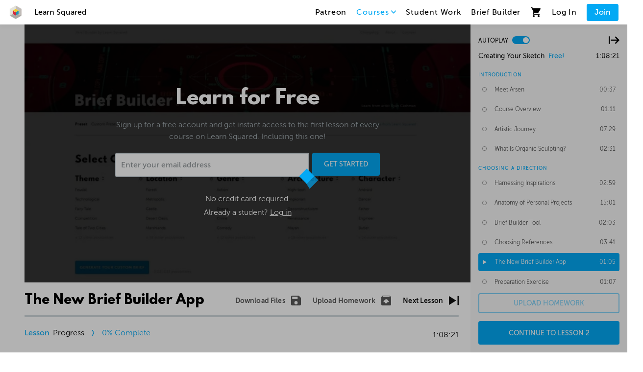

--- FILE ---
content_type: text/html; charset=utf-8
request_url: https://www.learnsquared.com/courses/organic-sculpting/1?video=3576
body_size: 156569
content:
<!DOCTYPE html><html><head><meta charSet="utf-8"/><meta name="viewport" content="width=device-width"/><meta name="description" content="Generated by create next app"/><link rel="apple-touch-icon" sizes="180x180" href="/favicon/apple-touch-icon.png"/><link rel="icon" type="image/png" sizes="32x32" href="/favicon/favicon-32x32.png"/><link rel="icon" type="image/png" sizes="16x16" href="/favicon/favicon-16x16.png"/><link rel="manifest" href="/favicon/site.webmanifest"/><link rel="mask-icon" href="/favicon/safari-pinned-tab.svg" color="#5bbad5"/><link rel="shortcut icon" href="/favicon/favicon.ico"/><meta name="msapplication-TileColor" content="#2d89ef"/><meta name="msapplication-config" content="/favicon/browserconfig.xml"/><meta name="theme-color" content="#ffffff"/><link href="/fonts.css" rel="stylesheet"/><title>Creating Your Sketch | Organic Sculpting | Learn Squared</title><meta property="description" content="Creating Your Sketch lesson"/><meta property="og:title" content="Creating Your Sketch | Organic Sculpting | Learn Squared"/><meta property="og:url" content="/courses/organic-sculpting/1"/><meta property="og:image" content="https://www-learnsquared-com.s3.amazonaws.com/images/1920aa01_thumb-l1.jpg"/><meta property="og:description" content="Creating Your Sketch lesson"/><meta name="next-head-count" content="19"/><script>;window.NREUM||(NREUM={});NREUM.init={distributed_tracing:{enabled:true},performance:{capture_measures:true},browser_consent_mode:{enabled:false},privacy:{cookies_enabled:true},ajax:{deny_list:["bam.nr-data.net"]}};

;NREUM.loader_config={accountID:"3823997",trustKey:"3823997",agentID:"1134654177",licenseKey:"NRJS-22c9fb514de038188bc",applicationID:"1134654177"};
;NREUM.info={beacon:"bam.nr-data.net",errorBeacon:"bam.nr-data.net",licenseKey:"NRJS-22c9fb514de038188bc",applicationID:"1134654177",sa:1};
;/*! For license information please see nr-loader-spa-1.307.0.min.js.LICENSE.txt */
(()=>{var e,t,r={384:(e,t,r)=>{"use strict";r.d(t,{NT:()=>a,US:()=>u,Zm:()=>o,bQ:()=>d,dV:()=>c,pV:()=>l});var n=r(6154),i=r(1863),s=r(1910);const a={beacon:"bam.nr-data.net",errorBeacon:"bam.nr-data.net"};function o(){return n.gm.NREUM||(n.gm.NREUM={}),void 0===n.gm.newrelic&&(n.gm.newrelic=n.gm.NREUM),n.gm.NREUM}function c(){let e=o();return e.o||(e.o={ST:n.gm.setTimeout,SI:n.gm.setImmediate||n.gm.setInterval,CT:n.gm.clearTimeout,XHR:n.gm.XMLHttpRequest,REQ:n.gm.Request,EV:n.gm.Event,PR:n.gm.Promise,MO:n.gm.MutationObserver,FETCH:n.gm.fetch,WS:n.gm.WebSocket},(0,s.i)(...Object.values(e.o))),e}function d(e,t){let r=o();r.initializedAgents??={},t.initializedAt={ms:(0,i.t)(),date:new Date},r.initializedAgents[e]=t}function u(e,t){o()[e]=t}function l(){return function(){let e=o();const t=e.info||{};e.info={beacon:a.beacon,errorBeacon:a.errorBeacon,...t}}(),function(){let e=o();const t=e.init||{};e.init={...t}}(),c(),function(){let e=o();const t=e.loader_config||{};e.loader_config={...t}}(),o()}},782:(e,t,r)=>{"use strict";r.d(t,{T:()=>n});const n=r(860).K7.pageViewTiming},860:(e,t,r)=>{"use strict";r.d(t,{$J:()=>u,K7:()=>c,P3:()=>d,XX:()=>i,Yy:()=>o,df:()=>s,qY:()=>n,v4:()=>a});const n="events",i="jserrors",s="browser/blobs",a="rum",o="browser/logs",c={ajax:"ajax",genericEvents:"generic_events",jserrors:i,logging:"logging",metrics:"metrics",pageAction:"page_action",pageViewEvent:"page_view_event",pageViewTiming:"page_view_timing",sessionReplay:"session_replay",sessionTrace:"session_trace",softNav:"soft_navigations",spa:"spa"},d={[c.pageViewEvent]:1,[c.pageViewTiming]:2,[c.metrics]:3,[c.jserrors]:4,[c.spa]:5,[c.ajax]:6,[c.sessionTrace]:7,[c.softNav]:8,[c.sessionReplay]:9,[c.logging]:10,[c.genericEvents]:11},u={[c.pageViewEvent]:a,[c.pageViewTiming]:n,[c.ajax]:n,[c.spa]:n,[c.softNav]:n,[c.metrics]:i,[c.jserrors]:i,[c.sessionTrace]:s,[c.sessionReplay]:s,[c.logging]:o,[c.genericEvents]:"ins"}},944:(e,t,r)=>{"use strict";r.d(t,{R:()=>i});var n=r(3241);function i(e,t){"function"==typeof console.debug&&(console.debug("New Relic Warning: https://github.com/newrelic/newrelic-browser-agent/blob/main/docs/warning-codes.md#".concat(e),t),(0,n.W)({agentIdentifier:null,drained:null,type:"data",name:"warn",feature:"warn",data:{code:e,secondary:t}}))}},993:(e,t,r)=>{"use strict";r.d(t,{A$:()=>s,ET:()=>a,TZ:()=>o,p_:()=>i});var n=r(860);const i={ERROR:"ERROR",WARN:"WARN",INFO:"INFO",DEBUG:"DEBUG",TRACE:"TRACE"},s={OFF:0,ERROR:1,WARN:2,INFO:3,DEBUG:4,TRACE:5},a="log",o=n.K7.logging},1687:(e,t,r)=>{"use strict";r.d(t,{Ak:()=>d,Ze:()=>h,x3:()=>u});var n=r(3241),i=r(7836),s=r(3606),a=r(860),o=r(2646);const c={};function d(e,t){const r={staged:!1,priority:a.P3[t]||0};l(e),c[e].get(t)||c[e].set(t,r)}function u(e,t){e&&c[e]&&(c[e].get(t)&&c[e].delete(t),p(e,t,!1),c[e].size&&f(e))}function l(e){if(!e)throw new Error("agentIdentifier required");c[e]||(c[e]=new Map)}function h(e="",t="feature",r=!1){if(l(e),!e||!c[e].get(t)||r)return p(e,t);c[e].get(t).staged=!0,f(e)}function f(e){const t=Array.from(c[e]);t.every(([e,t])=>t.staged)&&(t.sort((e,t)=>e[1].priority-t[1].priority),t.forEach(([t])=>{c[e].delete(t),p(e,t)}))}function p(e,t,r=!0){const a=e?i.ee.get(e):i.ee,c=s.i.handlers;if(!a.aborted&&a.backlog&&c){if((0,n.W)({agentIdentifier:e,type:"lifecycle",name:"drain",feature:t}),r){const e=a.backlog[t],r=c[t];if(r){for(let t=0;e&&t<e.length;++t)g(e[t],r);Object.entries(r).forEach(([e,t])=>{Object.values(t||{}).forEach(t=>{t[0]?.on&&t[0]?.context()instanceof o.y&&t[0].on(e,t[1])})})}}a.isolatedBacklog||delete c[t],a.backlog[t]=null,a.emit("drain-"+t,[])}}function g(e,t){var r=e[1];Object.values(t[r]||{}).forEach(t=>{var r=e[0];if(t[0]===r){var n=t[1],i=e[3],s=e[2];n.apply(i,s)}})}},1738:(e,t,r)=>{"use strict";r.d(t,{U:()=>f,Y:()=>h});var n=r(3241),i=r(9908),s=r(1863),a=r(944),o=r(5701),c=r(3969),d=r(8362),u=r(860),l=r(4261);function h(e,t,r,s){const h=s||r;!h||h[e]&&h[e]!==d.d.prototype[e]||(h[e]=function(){(0,i.p)(c.xV,["API/"+e+"/called"],void 0,u.K7.metrics,r.ee),(0,n.W)({agentIdentifier:r.agentIdentifier,drained:!!o.B?.[r.agentIdentifier],type:"data",name:"api",feature:l.Pl+e,data:{}});try{return t.apply(this,arguments)}catch(e){(0,a.R)(23,e)}})}function f(e,t,r,n,a){const o=e.info;null===r?delete o.jsAttributes[t]:o.jsAttributes[t]=r,(a||null===r)&&(0,i.p)(l.Pl+n,[(0,s.t)(),t,r],void 0,"session",e.ee)}},1741:(e,t,r)=>{"use strict";r.d(t,{W:()=>s});var n=r(944),i=r(4261);class s{#e(e,...t){if(this[e]!==s.prototype[e])return this[e](...t);(0,n.R)(35,e)}addPageAction(e,t){return this.#e(i.hG,e,t)}register(e){return this.#e(i.eY,e)}recordCustomEvent(e,t){return this.#e(i.fF,e,t)}setPageViewName(e,t){return this.#e(i.Fw,e,t)}setCustomAttribute(e,t,r){return this.#e(i.cD,e,t,r)}noticeError(e,t){return this.#e(i.o5,e,t)}setUserId(e,t=!1){return this.#e(i.Dl,e,t)}setApplicationVersion(e){return this.#e(i.nb,e)}setErrorHandler(e){return this.#e(i.bt,e)}addRelease(e,t){return this.#e(i.k6,e,t)}log(e,t){return this.#e(i.$9,e,t)}start(){return this.#e(i.d3)}finished(e){return this.#e(i.BL,e)}recordReplay(){return this.#e(i.CH)}pauseReplay(){return this.#e(i.Tb)}addToTrace(e){return this.#e(i.U2,e)}setCurrentRouteName(e){return this.#e(i.PA,e)}interaction(e){return this.#e(i.dT,e)}wrapLogger(e,t,r){return this.#e(i.Wb,e,t,r)}measure(e,t){return this.#e(i.V1,e,t)}consent(e){return this.#e(i.Pv,e)}}},1863:(e,t,r)=>{"use strict";function n(){return Math.floor(performance.now())}r.d(t,{t:()=>n})},1910:(e,t,r)=>{"use strict";r.d(t,{i:()=>s});var n=r(944);const i=new Map;function s(...e){return e.every(e=>{if(i.has(e))return i.get(e);const t="function"==typeof e?e.toString():"",r=t.includes("[native code]"),s=t.includes("nrWrapper");return r||s||(0,n.R)(64,e?.name||t),i.set(e,r),r})}},2555:(e,t,r)=>{"use strict";r.d(t,{D:()=>o,f:()=>a});var n=r(384),i=r(8122);const s={beacon:n.NT.beacon,errorBeacon:n.NT.errorBeacon,licenseKey:void 0,applicationID:void 0,sa:void 0,queueTime:void 0,applicationTime:void 0,ttGuid:void 0,user:void 0,account:void 0,product:void 0,extra:void 0,jsAttributes:{},userAttributes:void 0,atts:void 0,transactionName:void 0,tNamePlain:void 0};function a(e){try{return!!e.licenseKey&&!!e.errorBeacon&&!!e.applicationID}catch(e){return!1}}const o=e=>(0,i.a)(e,s)},2614:(e,t,r)=>{"use strict";r.d(t,{BB:()=>a,H3:()=>n,g:()=>d,iL:()=>c,tS:()=>o,uh:()=>i,wk:()=>s});const n="NRBA",i="SESSION",s=144e5,a=18e5,o={STARTED:"session-started",PAUSE:"session-pause",RESET:"session-reset",RESUME:"session-resume",UPDATE:"session-update"},c={SAME_TAB:"same-tab",CROSS_TAB:"cross-tab"},d={OFF:0,FULL:1,ERROR:2}},2646:(e,t,r)=>{"use strict";r.d(t,{y:()=>n});class n{constructor(e){this.contextId=e}}},2843:(e,t,r)=>{"use strict";r.d(t,{G:()=>s,u:()=>i});var n=r(3878);function i(e,t=!1,r,i){(0,n.DD)("visibilitychange",function(){if(t)return void("hidden"===document.visibilityState&&e());e(document.visibilityState)},r,i)}function s(e,t,r){(0,n.sp)("pagehide",e,t,r)}},3241:(e,t,r)=>{"use strict";r.d(t,{W:()=>s});var n=r(6154);const i="newrelic";function s(e={}){try{n.gm.dispatchEvent(new CustomEvent(i,{detail:e}))}catch(e){}}},3304:(e,t,r)=>{"use strict";r.d(t,{A:()=>s});var n=r(7836);const i=()=>{const e=new WeakSet;return(t,r)=>{if("object"==typeof r&&null!==r){if(e.has(r))return;e.add(r)}return r}};function s(e){try{return JSON.stringify(e,i())??""}catch(e){try{n.ee.emit("internal-error",[e])}catch(e){}return""}}},3333:(e,t,r)=>{"use strict";r.d(t,{$v:()=>u,TZ:()=>n,Xh:()=>c,Zp:()=>i,kd:()=>d,mq:()=>o,nf:()=>a,qN:()=>s});const n=r(860).K7.genericEvents,i=["auxclick","click","copy","keydown","paste","scrollend"],s=["focus","blur"],a=4,o=1e3,c=2e3,d=["PageAction","UserAction","BrowserPerformance"],u={RESOURCES:"experimental.resources",REGISTER:"register"}},3434:(e,t,r)=>{"use strict";r.d(t,{Jt:()=>s,YM:()=>d});var n=r(7836),i=r(5607);const s="nr@original:".concat(i.W),a=50;var o=Object.prototype.hasOwnProperty,c=!1;function d(e,t){return e||(e=n.ee),r.inPlace=function(e,t,n,i,s){n||(n="");const a="-"===n.charAt(0);for(let o=0;o<t.length;o++){const c=t[o],d=e[c];l(d)||(e[c]=r(d,a?c+n:n,i,c,s))}},r.flag=s,r;function r(t,r,n,c,d){return l(t)?t:(r||(r=""),nrWrapper[s]=t,function(e,t,r){if(Object.defineProperty&&Object.keys)try{return Object.keys(e).forEach(function(r){Object.defineProperty(t,r,{get:function(){return e[r]},set:function(t){return e[r]=t,t}})}),t}catch(e){u([e],r)}for(var n in e)o.call(e,n)&&(t[n]=e[n])}(t,nrWrapper,e),nrWrapper);function nrWrapper(){var s,o,l,h;let f;try{o=this,s=[...arguments],l="function"==typeof n?n(s,o):n||{}}catch(t){u([t,"",[s,o,c],l],e)}i(r+"start",[s,o,c],l,d);const p=performance.now();let g;try{return h=t.apply(o,s),g=performance.now(),h}catch(e){throw g=performance.now(),i(r+"err",[s,o,e],l,d),f=e,f}finally{const e=g-p,t={start:p,end:g,duration:e,isLongTask:e>=a,methodName:c,thrownError:f};t.isLongTask&&i("long-task",[t,o],l,d),i(r+"end",[s,o,h],l,d)}}}function i(r,n,i,s){if(!c||t){var a=c;c=!0;try{e.emit(r,n,i,t,s)}catch(t){u([t,r,n,i],e)}c=a}}}function u(e,t){t||(t=n.ee);try{t.emit("internal-error",e)}catch(e){}}function l(e){return!(e&&"function"==typeof e&&e.apply&&!e[s])}},3606:(e,t,r)=>{"use strict";r.d(t,{i:()=>s});var n=r(9908);s.on=a;var i=s.handlers={};function s(e,t,r,s){a(s||n.d,i,e,t,r)}function a(e,t,r,i,s){s||(s="feature"),e||(e=n.d);var a=t[s]=t[s]||{};(a[r]=a[r]||[]).push([e,i])}},3738:(e,t,r)=>{"use strict";r.d(t,{He:()=>i,Kp:()=>o,Lc:()=>d,Rz:()=>u,TZ:()=>n,bD:()=>s,d3:()=>a,jx:()=>l,sl:()=>h,uP:()=>c});const n=r(860).K7.sessionTrace,i="bstResource",s="resource",a="-start",o="-end",c="fn"+a,d="fn"+o,u="pushState",l=1e3,h=3e4},3785:(e,t,r)=>{"use strict";r.d(t,{R:()=>c,b:()=>d});var n=r(9908),i=r(1863),s=r(860),a=r(3969),o=r(993);function c(e,t,r={},c=o.p_.INFO,d=!0,u,l=(0,i.t)()){(0,n.p)(a.xV,["API/logging/".concat(c.toLowerCase(),"/called")],void 0,s.K7.metrics,e),(0,n.p)(o.ET,[l,t,r,c,d,u],void 0,s.K7.logging,e)}function d(e){return"string"==typeof e&&Object.values(o.p_).some(t=>t===e.toUpperCase().trim())}},3878:(e,t,r)=>{"use strict";function n(e,t){return{capture:e,passive:!1,signal:t}}function i(e,t,r=!1,i){window.addEventListener(e,t,n(r,i))}function s(e,t,r=!1,i){document.addEventListener(e,t,n(r,i))}r.d(t,{DD:()=>s,jT:()=>n,sp:()=>i})},3962:(e,t,r)=>{"use strict";r.d(t,{AM:()=>a,O2:()=>l,OV:()=>s,Qu:()=>h,TZ:()=>c,ih:()=>f,pP:()=>o,t1:()=>u,tC:()=>i,wD:()=>d});var n=r(860);const i=["click","keydown","submit"],s="popstate",a="api",o="initialPageLoad",c=n.K7.softNav,d=5e3,u=500,l={INITIAL_PAGE_LOAD:"",ROUTE_CHANGE:1,UNSPECIFIED:2},h={INTERACTION:1,AJAX:2,CUSTOM_END:3,CUSTOM_TRACER:4},f={IP:"in progress",PF:"pending finish",FIN:"finished",CAN:"cancelled"}},3969:(e,t,r)=>{"use strict";r.d(t,{TZ:()=>n,XG:()=>o,rs:()=>i,xV:()=>a,z_:()=>s});const n=r(860).K7.metrics,i="sm",s="cm",a="storeSupportabilityMetrics",o="storeEventMetrics"},4234:(e,t,r)=>{"use strict";r.d(t,{W:()=>s});var n=r(7836),i=r(1687);class s{constructor(e,t){this.agentIdentifier=e,this.ee=n.ee.get(e),this.featureName=t,this.blocked=!1}deregisterDrain(){(0,i.x3)(this.agentIdentifier,this.featureName)}}},4261:(e,t,r)=>{"use strict";r.d(t,{$9:()=>u,BL:()=>c,CH:()=>p,Dl:()=>R,Fw:()=>w,PA:()=>v,Pl:()=>n,Pv:()=>A,Tb:()=>h,U2:()=>a,V1:()=>E,Wb:()=>T,bt:()=>y,cD:()=>b,d3:()=>x,dT:()=>d,eY:()=>g,fF:()=>f,hG:()=>s,hw:()=>i,k6:()=>o,nb:()=>m,o5:()=>l});const n="api-",i=n+"ixn-",s="addPageAction",a="addToTrace",o="addRelease",c="finished",d="interaction",u="log",l="noticeError",h="pauseReplay",f="recordCustomEvent",p="recordReplay",g="register",m="setApplicationVersion",v="setCurrentRouteName",b="setCustomAttribute",y="setErrorHandler",w="setPageViewName",R="setUserId",x="start",T="wrapLogger",E="measure",A="consent"},4387:(e,t,r)=>{"use strict";function n(e={}){return!(!e.id||!e.name)}function i(e){return"string"==typeof e&&e.trim().length<501||"number"==typeof e}function s(e,t){if(2!==t?.harvestEndpointVersion)return{};const r=t.agentRef.runtime.appMetadata.agents[0].entityGuid;return n(e)?{"source.id":e.id,"source.name":e.name,"source.type":e.type,"parent.id":e.parent?.id||r}:{"entity.guid":r,appId:t.agentRef.info.applicationID}}r.d(t,{Ux:()=>s,c7:()=>n,yo:()=>i})},5205:(e,t,r)=>{"use strict";r.d(t,{j:()=>S});var n=r(384),i=r(1741);var s=r(2555),a=r(3333);const o=e=>{if(!e||"string"!=typeof e)return!1;try{document.createDocumentFragment().querySelector(e)}catch{return!1}return!0};var c=r(2614),d=r(944),u=r(8122);const l="[data-nr-mask]",h=e=>(0,u.a)(e,(()=>{const e={feature_flags:[],experimental:{allow_registered_children:!1,resources:!1},mask_selector:"*",block_selector:"[data-nr-block]",mask_input_options:{color:!1,date:!1,"datetime-local":!1,email:!1,month:!1,number:!1,range:!1,search:!1,tel:!1,text:!1,time:!1,url:!1,week:!1,textarea:!1,select:!1,password:!0}};return{ajax:{deny_list:void 0,block_internal:!0,enabled:!0,autoStart:!0},api:{get allow_registered_children(){return e.feature_flags.includes(a.$v.REGISTER)||e.experimental.allow_registered_children},set allow_registered_children(t){e.experimental.allow_registered_children=t},duplicate_registered_data:!1},browser_consent_mode:{enabled:!1},distributed_tracing:{enabled:void 0,exclude_newrelic_header:void 0,cors_use_newrelic_header:void 0,cors_use_tracecontext_headers:void 0,allowed_origins:void 0},get feature_flags(){return e.feature_flags},set feature_flags(t){e.feature_flags=t},generic_events:{enabled:!0,autoStart:!0},harvest:{interval:30},jserrors:{enabled:!0,autoStart:!0},logging:{enabled:!0,autoStart:!0},metrics:{enabled:!0,autoStart:!0},obfuscate:void 0,page_action:{enabled:!0},page_view_event:{enabled:!0,autoStart:!0},page_view_timing:{enabled:!0,autoStart:!0},performance:{capture_marks:!1,capture_measures:!1,capture_detail:!0,resources:{get enabled(){return e.feature_flags.includes(a.$v.RESOURCES)||e.experimental.resources},set enabled(t){e.experimental.resources=t},asset_types:[],first_party_domains:[],ignore_newrelic:!0}},privacy:{cookies_enabled:!0},proxy:{assets:void 0,beacon:void 0},session:{expiresMs:c.wk,inactiveMs:c.BB},session_replay:{autoStart:!0,enabled:!1,preload:!1,sampling_rate:10,error_sampling_rate:100,collect_fonts:!1,inline_images:!1,fix_stylesheets:!0,mask_all_inputs:!0,get mask_text_selector(){return e.mask_selector},set mask_text_selector(t){o(t)?e.mask_selector="".concat(t,",").concat(l):""===t||null===t?e.mask_selector=l:(0,d.R)(5,t)},get block_class(){return"nr-block"},get ignore_class(){return"nr-ignore"},get mask_text_class(){return"nr-mask"},get block_selector(){return e.block_selector},set block_selector(t){o(t)?e.block_selector+=",".concat(t):""!==t&&(0,d.R)(6,t)},get mask_input_options(){return e.mask_input_options},set mask_input_options(t){t&&"object"==typeof t?e.mask_input_options={...t,password:!0}:(0,d.R)(7,t)}},session_trace:{enabled:!0,autoStart:!0},soft_navigations:{enabled:!0,autoStart:!0},spa:{enabled:!0,autoStart:!0},ssl:void 0,user_actions:{enabled:!0,elementAttributes:["id","className","tagName","type"]}}})());var f=r(6154),p=r(9324);let g=0;const m={buildEnv:p.F3,distMethod:p.Xs,version:p.xv,originTime:f.WN},v={consented:!1},b={appMetadata:{},get consented(){return this.session?.state?.consent||v.consented},set consented(e){v.consented=e},customTransaction:void 0,denyList:void 0,disabled:!1,harvester:void 0,isolatedBacklog:!1,isRecording:!1,loaderType:void 0,maxBytes:3e4,obfuscator:void 0,onerror:void 0,ptid:void 0,releaseIds:{},session:void 0,timeKeeper:void 0,registeredEntities:[],jsAttributesMetadata:{bytes:0},get harvestCount(){return++g}},y=e=>{const t=(0,u.a)(e,b),r=Object.keys(m).reduce((e,t)=>(e[t]={value:m[t],writable:!1,configurable:!0,enumerable:!0},e),{});return Object.defineProperties(t,r)};var w=r(5701);const R=e=>{const t=e.startsWith("http");e+="/",r.p=t?e:"https://"+e};var x=r(7836),T=r(3241);const E={accountID:void 0,trustKey:void 0,agentID:void 0,licenseKey:void 0,applicationID:void 0,xpid:void 0},A=e=>(0,u.a)(e,E),_=new Set;function S(e,t={},r,a){let{init:o,info:c,loader_config:d,runtime:u={},exposed:l=!0}=t;if(!c){const e=(0,n.pV)();o=e.init,c=e.info,d=e.loader_config}e.init=h(o||{}),e.loader_config=A(d||{}),c.jsAttributes??={},f.bv&&(c.jsAttributes.isWorker=!0),e.info=(0,s.D)(c);const p=e.init,g=[c.beacon,c.errorBeacon];_.has(e.agentIdentifier)||(p.proxy.assets&&(R(p.proxy.assets),g.push(p.proxy.assets)),p.proxy.beacon&&g.push(p.proxy.beacon),e.beacons=[...g],function(e){const t=(0,n.pV)();Object.getOwnPropertyNames(i.W.prototype).forEach(r=>{const n=i.W.prototype[r];if("function"!=typeof n||"constructor"===n)return;let s=t[r];e[r]&&!1!==e.exposed&&"micro-agent"!==e.runtime?.loaderType&&(t[r]=(...t)=>{const n=e[r](...t);return s?s(...t):n})})}(e),(0,n.US)("activatedFeatures",w.B)),u.denyList=[...p.ajax.deny_list||[],...p.ajax.block_internal?g:[]],u.ptid=e.agentIdentifier,u.loaderType=r,e.runtime=y(u),_.has(e.agentIdentifier)||(e.ee=x.ee.get(e.agentIdentifier),e.exposed=l,(0,T.W)({agentIdentifier:e.agentIdentifier,drained:!!w.B?.[e.agentIdentifier],type:"lifecycle",name:"initialize",feature:void 0,data:e.config})),_.add(e.agentIdentifier)}},5270:(e,t,r)=>{"use strict";r.d(t,{Aw:()=>a,SR:()=>s,rF:()=>o});var n=r(384),i=r(7767);function s(e){return!!(0,n.dV)().o.MO&&(0,i.V)(e)&&!0===e?.session_trace.enabled}function a(e){return!0===e?.session_replay.preload&&s(e)}function o(e,t){try{if("string"==typeof t?.type){if("password"===t.type.toLowerCase())return"*".repeat(e?.length||0);if(void 0!==t?.dataset?.nrUnmask||t?.classList?.contains("nr-unmask"))return e}}catch(e){}return"string"==typeof e?e.replace(/[\S]/g,"*"):"*".repeat(e?.length||0)}},5289:(e,t,r)=>{"use strict";r.d(t,{GG:()=>a,Qr:()=>c,sB:()=>o});var n=r(3878),i=r(6389);function s(){return"undefined"==typeof document||"complete"===document.readyState}function a(e,t){if(s())return e();const r=(0,i.J)(e),a=setInterval(()=>{s()&&(clearInterval(a),r())},500);(0,n.sp)("load",r,t)}function o(e){if(s())return e();(0,n.DD)("DOMContentLoaded",e)}function c(e){if(s())return e();(0,n.sp)("popstate",e)}},5607:(e,t,r)=>{"use strict";r.d(t,{W:()=>n});const n=(0,r(9566).bz)()},5701:(e,t,r)=>{"use strict";r.d(t,{B:()=>s,t:()=>a});var n=r(3241);const i=new Set,s={};function a(e,t){const r=t.agentIdentifier;s[r]??={},e&&"object"==typeof e&&(i.has(r)||(t.ee.emit("rumresp",[e]),s[r]=e,i.add(r),(0,n.W)({agentIdentifier:r,loaded:!0,drained:!0,type:"lifecycle",name:"load",feature:void 0,data:e})))}},6154:(e,t,r)=>{"use strict";r.d(t,{OF:()=>d,RI:()=>i,WN:()=>h,bv:()=>s,eN:()=>f,gm:()=>a,lR:()=>l,m:()=>c,mw:()=>o,sb:()=>u});var n=r(1863);const i="undefined"!=typeof window&&!!window.document,s="undefined"!=typeof WorkerGlobalScope&&("undefined"!=typeof self&&self instanceof WorkerGlobalScope&&self.navigator instanceof WorkerNavigator||"undefined"!=typeof globalThis&&globalThis instanceof WorkerGlobalScope&&globalThis.navigator instanceof WorkerNavigator),a=i?window:"undefined"!=typeof WorkerGlobalScope&&("undefined"!=typeof self&&self instanceof WorkerGlobalScope&&self||"undefined"!=typeof globalThis&&globalThis instanceof WorkerGlobalScope&&globalThis),o=Boolean("hidden"===a?.document?.visibilityState),c=""+a?.location,d=/iPad|iPhone|iPod/.test(a.navigator?.userAgent),u=d&&"undefined"==typeof SharedWorker,l=(()=>{const e=a.navigator?.userAgent?.match(/Firefox[/\s](\d+\.\d+)/);return Array.isArray(e)&&e.length>=2?+e[1]:0})(),h=Date.now()-(0,n.t)(),f=()=>"undefined"!=typeof PerformanceNavigationTiming&&a?.performance?.getEntriesByType("navigation")?.[0]?.responseStart},6344:(e,t,r)=>{"use strict";r.d(t,{BB:()=>u,Qb:()=>l,TZ:()=>i,Ug:()=>a,Vh:()=>s,_s:()=>o,bc:()=>d,yP:()=>c});var n=r(2614);const i=r(860).K7.sessionReplay,s="errorDuringReplay",a=.12,o={DomContentLoaded:0,Load:1,FullSnapshot:2,IncrementalSnapshot:3,Meta:4,Custom:5},c={[n.g.ERROR]:15e3,[n.g.FULL]:3e5,[n.g.OFF]:0},d={RESET:{message:"Session was reset",sm:"Reset"},IMPORT:{message:"Recorder failed to import",sm:"Import"},TOO_MANY:{message:"429: Too Many Requests",sm:"Too-Many"},TOO_BIG:{message:"Payload was too large",sm:"Too-Big"},CROSS_TAB:{message:"Session Entity was set to OFF on another tab",sm:"Cross-Tab"},ENTITLEMENTS:{message:"Session Replay is not allowed and will not be started",sm:"Entitlement"}},u=5e3,l={API:"api",RESUME:"resume",SWITCH_TO_FULL:"switchToFull",INITIALIZE:"initialize",PRELOAD:"preload"}},6389:(e,t,r)=>{"use strict";function n(e,t=500,r={}){const n=r?.leading||!1;let i;return(...r)=>{n&&void 0===i&&(e.apply(this,r),i=setTimeout(()=>{i=clearTimeout(i)},t)),n||(clearTimeout(i),i=setTimeout(()=>{e.apply(this,r)},t))}}function i(e){let t=!1;return(...r)=>{t||(t=!0,e.apply(this,r))}}r.d(t,{J:()=>i,s:()=>n})},6630:(e,t,r)=>{"use strict";r.d(t,{T:()=>n});const n=r(860).K7.pageViewEvent},6774:(e,t,r)=>{"use strict";r.d(t,{T:()=>n});const n=r(860).K7.jserrors},7295:(e,t,r)=>{"use strict";r.d(t,{Xv:()=>a,gX:()=>i,iW:()=>s});var n=[];function i(e){if(!e||s(e))return!1;if(0===n.length)return!0;if("*"===n[0].hostname)return!1;for(var t=0;t<n.length;t++){var r=n[t];if(r.hostname.test(e.hostname)&&r.pathname.test(e.pathname))return!1}return!0}function s(e){return void 0===e.hostname}function a(e){if(n=[],e&&e.length)for(var t=0;t<e.length;t++){let r=e[t];if(!r)continue;if("*"===r)return void(n=[{hostname:"*"}]);0===r.indexOf("http://")?r=r.substring(7):0===r.indexOf("https://")&&(r=r.substring(8));const i=r.indexOf("/");let s,a;i>0?(s=r.substring(0,i),a=r.substring(i)):(s=r,a="*");let[c]=s.split(":");n.push({hostname:o(c),pathname:o(a,!0)})}}function o(e,t=!1){const r=e.replace(/[.+?^()|[\]\\]/g,e=>"\\"+e).replace(/\*/g,".*?");return new RegExp((t?"^":"")+r+"$")}},7485:(e,t,r)=>{"use strict";r.d(t,{D:()=>i});var n=r(6154);function i(e){if(0===(e||"").indexOf("data:"))return{protocol:"data"};try{const t=new URL(e,location.href),r={port:t.port,hostname:t.hostname,pathname:t.pathname,search:t.search,protocol:t.protocol.slice(0,t.protocol.indexOf(":")),sameOrigin:t.protocol===n.gm?.location?.protocol&&t.host===n.gm?.location?.host};return r.port&&""!==r.port||("http:"===t.protocol&&(r.port="80"),"https:"===t.protocol&&(r.port="443")),r.pathname&&""!==r.pathname?r.pathname.startsWith("/")||(r.pathname="/".concat(r.pathname)):r.pathname="/",r}catch(e){return{}}}},7699:(e,t,r)=>{"use strict";r.d(t,{It:()=>s,KC:()=>o,No:()=>i,qh:()=>a});var n=r(860);const i=16e3,s=1e6,a="SESSION_ERROR",o={[n.K7.logging]:!0,[n.K7.genericEvents]:!1,[n.K7.jserrors]:!1,[n.K7.ajax]:!1}},7767:(e,t,r)=>{"use strict";r.d(t,{V:()=>i});var n=r(6154);const i=e=>n.RI&&!0===e?.privacy.cookies_enabled},7836:(e,t,r)=>{"use strict";r.d(t,{P:()=>o,ee:()=>c});var n=r(384),i=r(8990),s=r(2646),a=r(5607);const o="nr@context:".concat(a.W),c=function e(t,r){var n={},a={},u={},l=!1;try{l=16===r.length&&d.initializedAgents?.[r]?.runtime.isolatedBacklog}catch(e){}var h={on:p,addEventListener:p,removeEventListener:function(e,t){var r=n[e];if(!r)return;for(var i=0;i<r.length;i++)r[i]===t&&r.splice(i,1)},emit:function(e,r,n,i,s){!1!==s&&(s=!0);if(c.aborted&&!i)return;t&&s&&t.emit(e,r,n);var o=f(n);g(e).forEach(e=>{e.apply(o,r)});var d=v()[a[e]];d&&d.push([h,e,r,o]);return o},get:m,listeners:g,context:f,buffer:function(e,t){const r=v();if(t=t||"feature",h.aborted)return;Object.entries(e||{}).forEach(([e,n])=>{a[n]=t,t in r||(r[t]=[])})},abort:function(){h._aborted=!0,Object.keys(h.backlog).forEach(e=>{delete h.backlog[e]})},isBuffering:function(e){return!!v()[a[e]]},debugId:r,backlog:l?{}:t&&"object"==typeof t.backlog?t.backlog:{},isolatedBacklog:l};return Object.defineProperty(h,"aborted",{get:()=>{let e=h._aborted||!1;return e||(t&&(e=t.aborted),e)}}),h;function f(e){return e&&e instanceof s.y?e:e?(0,i.I)(e,o,()=>new s.y(o)):new s.y(o)}function p(e,t){n[e]=g(e).concat(t)}function g(e){return n[e]||[]}function m(t){return u[t]=u[t]||e(h,t)}function v(){return h.backlog}}(void 0,"globalEE"),d=(0,n.Zm)();d.ee||(d.ee=c)},8122:(e,t,r)=>{"use strict";r.d(t,{a:()=>i});var n=r(944);function i(e,t){try{if(!e||"object"!=typeof e)return(0,n.R)(3);if(!t||"object"!=typeof t)return(0,n.R)(4);const r=Object.create(Object.getPrototypeOf(t),Object.getOwnPropertyDescriptors(t)),s=0===Object.keys(r).length?e:r;for(let a in s)if(void 0!==e[a])try{if(null===e[a]){r[a]=null;continue}Array.isArray(e[a])&&Array.isArray(t[a])?r[a]=Array.from(new Set([...e[a],...t[a]])):"object"==typeof e[a]&&"object"==typeof t[a]?r[a]=i(e[a],t[a]):r[a]=e[a]}catch(e){r[a]||(0,n.R)(1,e)}return r}catch(e){(0,n.R)(2,e)}}},8139:(e,t,r)=>{"use strict";r.d(t,{u:()=>h});var n=r(7836),i=r(3434),s=r(8990),a=r(6154);const o={},c=a.gm.XMLHttpRequest,d="addEventListener",u="removeEventListener",l="nr@wrapped:".concat(n.P);function h(e){var t=function(e){return(e||n.ee).get("events")}(e);if(o[t.debugId]++)return t;o[t.debugId]=1;var r=(0,i.YM)(t,!0);function h(e){r.inPlace(e,[d,u],"-",p)}function p(e,t){return e[1]}return"getPrototypeOf"in Object&&(a.RI&&f(document,h),c&&f(c.prototype,h),f(a.gm,h)),t.on(d+"-start",function(e,t){var n=e[1];if(null!==n&&("function"==typeof n||"object"==typeof n)&&"newrelic"!==e[0]){var i=(0,s.I)(n,l,function(){var e={object:function(){if("function"!=typeof n.handleEvent)return;return n.handleEvent.apply(n,arguments)},function:n}[typeof n];return e?r(e,"fn-",null,e.name||"anonymous"):n});this.wrapped=e[1]=i}}),t.on(u+"-start",function(e){e[1]=this.wrapped||e[1]}),t}function f(e,t,...r){let n=e;for(;"object"==typeof n&&!Object.prototype.hasOwnProperty.call(n,d);)n=Object.getPrototypeOf(n);n&&t(n,...r)}},8362:(e,t,r)=>{"use strict";r.d(t,{d:()=>s});var n=r(9566),i=r(1741);class s extends i.W{agentIdentifier=(0,n.LA)(16)}},8374:(e,t,r)=>{r.nc=(()=>{try{return document?.currentScript?.nonce}catch(e){}return""})()},8990:(e,t,r)=>{"use strict";r.d(t,{I:()=>i});var n=Object.prototype.hasOwnProperty;function i(e,t,r){if(n.call(e,t))return e[t];var i=r();if(Object.defineProperty&&Object.keys)try{return Object.defineProperty(e,t,{value:i,writable:!0,enumerable:!1}),i}catch(e){}return e[t]=i,i}},9300:(e,t,r)=>{"use strict";r.d(t,{T:()=>n});const n=r(860).K7.ajax},9324:(e,t,r)=>{"use strict";r.d(t,{AJ:()=>a,F3:()=>i,Xs:()=>s,Yq:()=>o,xv:()=>n});const n="1.307.0",i="PROD",s="CDN",a="@newrelic/rrweb",o="1.0.1"},9566:(e,t,r)=>{"use strict";r.d(t,{LA:()=>o,ZF:()=>c,bz:()=>a,el:()=>d});var n=r(6154);const i="xxxxxxxx-xxxx-4xxx-yxxx-xxxxxxxxxxxx";function s(e,t){return e?15&e[t]:16*Math.random()|0}function a(){const e=n.gm?.crypto||n.gm?.msCrypto;let t,r=0;return e&&e.getRandomValues&&(t=e.getRandomValues(new Uint8Array(30))),i.split("").map(e=>"x"===e?s(t,r++).toString(16):"y"===e?(3&s()|8).toString(16):e).join("")}function o(e){const t=n.gm?.crypto||n.gm?.msCrypto;let r,i=0;t&&t.getRandomValues&&(r=t.getRandomValues(new Uint8Array(e)));const a=[];for(var o=0;o<e;o++)a.push(s(r,i++).toString(16));return a.join("")}function c(){return o(16)}function d(){return o(32)}},9908:(e,t,r)=>{"use strict";r.d(t,{d:()=>n,p:()=>i});var n=r(7836).ee.get("handle");function i(e,t,r,i,s){s?(s.buffer([e],i),s.emit(e,t,r)):(n.buffer([e],i),n.emit(e,t,r))}}},n={};function i(e){var t=n[e];if(void 0!==t)return t.exports;var s=n[e]={exports:{}};return r[e](s,s.exports,i),s.exports}i.m=r,i.d=(e,t)=>{for(var r in t)i.o(t,r)&&!i.o(e,r)&&Object.defineProperty(e,r,{enumerable:!0,get:t[r]})},i.f={},i.e=e=>Promise.all(Object.keys(i.f).reduce((t,r)=>(i.f[r](e,t),t),[])),i.u=e=>({212:"nr-spa-compressor",249:"nr-spa-recorder",478:"nr-spa"}[e]+"-1.307.0.min.js"),i.o=(e,t)=>Object.prototype.hasOwnProperty.call(e,t),e={},t="NRBA-1.307.0.PROD:",i.l=(r,n,s,a)=>{if(e[r])e[r].push(n);else{var o,c;if(void 0!==s)for(var d=document.getElementsByTagName("script"),u=0;u<d.length;u++){var l=d[u];if(l.getAttribute("src")==r||l.getAttribute("data-webpack")==t+s){o=l;break}}if(!o){c=!0;var h={478:"sha512-bFoj7wd1EcCTt0jkKdFkw+gjDdU092aP1BOVh5n0PjhLNtBCSXj4vpjfIJR8zH8Bn6/XPpFl3gSNOuWVJ98iug==",249:"sha512-FRHQNWDGImhEo7a7lqCuCt6xlBgommnGc+JH2/YGJlngDoH+/3jpT/cyFpwi2M5G6srPVN4wLxrVqskf6KB7bg==",212:"sha512-okml4IaluCF10UG6SWzY+cKPgBNvH2+S5f1FxomzQUHf608N0b9dwoBv/ZFAhJhrdxPgTA4AxlBzwGcjMGIlQQ=="};(o=document.createElement("script")).charset="utf-8",i.nc&&o.setAttribute("nonce",i.nc),o.setAttribute("data-webpack",t+s),o.src=r,0!==o.src.indexOf(window.location.origin+"/")&&(o.crossOrigin="anonymous"),h[a]&&(o.integrity=h[a])}e[r]=[n];var f=(t,n)=>{o.onerror=o.onload=null,clearTimeout(p);var i=e[r];if(delete e[r],o.parentNode&&o.parentNode.removeChild(o),i&&i.forEach(e=>e(n)),t)return t(n)},p=setTimeout(f.bind(null,void 0,{type:"timeout",target:o}),12e4);o.onerror=f.bind(null,o.onerror),o.onload=f.bind(null,o.onload),c&&document.head.appendChild(o)}},i.r=e=>{"undefined"!=typeof Symbol&&Symbol.toStringTag&&Object.defineProperty(e,Symbol.toStringTag,{value:"Module"}),Object.defineProperty(e,"__esModule",{value:!0})},i.p="https://js-agent.newrelic.com/",(()=>{var e={38:0,788:0};i.f.j=(t,r)=>{var n=i.o(e,t)?e[t]:void 0;if(0!==n)if(n)r.push(n[2]);else{var s=new Promise((r,i)=>n=e[t]=[r,i]);r.push(n[2]=s);var a=i.p+i.u(t),o=new Error;i.l(a,r=>{if(i.o(e,t)&&(0!==(n=e[t])&&(e[t]=void 0),n)){var s=r&&("load"===r.type?"missing":r.type),a=r&&r.target&&r.target.src;o.message="Loading chunk "+t+" failed: ("+s+": "+a+")",o.name="ChunkLoadError",o.type=s,o.request=a,n[1](o)}},"chunk-"+t,t)}};var t=(t,r)=>{var n,s,[a,o,c]=r,d=0;if(a.some(t=>0!==e[t])){for(n in o)i.o(o,n)&&(i.m[n]=o[n]);if(c)c(i)}for(t&&t(r);d<a.length;d++)s=a[d],i.o(e,s)&&e[s]&&e[s][0](),e[s]=0},r=self["webpackChunk:NRBA-1.307.0.PROD"]=self["webpackChunk:NRBA-1.307.0.PROD"]||[];r.forEach(t.bind(null,0)),r.push=t.bind(null,r.push.bind(r))})(),(()=>{"use strict";i(8374);var e=i(8362),t=i(860);const r=Object.values(t.K7);var n=i(5205);var s=i(9908),a=i(1863),o=i(4261),c=i(1738);var d=i(1687),u=i(4234),l=i(5289),h=i(6154),f=i(944),p=i(5270),g=i(7767),m=i(6389),v=i(7699);class b extends u.W{constructor(e,t){super(e.agentIdentifier,t),this.agentRef=e,this.abortHandler=void 0,this.featAggregate=void 0,this.loadedSuccessfully=void 0,this.onAggregateImported=new Promise(e=>{this.loadedSuccessfully=e}),this.deferred=Promise.resolve(),!1===e.init[this.featureName].autoStart?this.deferred=new Promise((t,r)=>{this.ee.on("manual-start-all",(0,m.J)(()=>{(0,d.Ak)(e.agentIdentifier,this.featureName),t()}))}):(0,d.Ak)(e.agentIdentifier,t)}importAggregator(e,t,r={}){if(this.featAggregate)return;const n=async()=>{let n;await this.deferred;try{if((0,g.V)(e.init)){const{setupAgentSession:t}=await i.e(478).then(i.bind(i,8766));n=t(e)}}catch(e){(0,f.R)(20,e),this.ee.emit("internal-error",[e]),(0,s.p)(v.qh,[e],void 0,this.featureName,this.ee)}try{if(!this.#t(this.featureName,n,e.init))return(0,d.Ze)(this.agentIdentifier,this.featureName),void this.loadedSuccessfully(!1);const{Aggregate:i}=await t();this.featAggregate=new i(e,r),e.runtime.harvester.initializedAggregates.push(this.featAggregate),this.loadedSuccessfully(!0)}catch(e){(0,f.R)(34,e),this.abortHandler?.(),(0,d.Ze)(this.agentIdentifier,this.featureName,!0),this.loadedSuccessfully(!1),this.ee&&this.ee.abort()}};h.RI?(0,l.GG)(()=>n(),!0):n()}#t(e,r,n){if(this.blocked)return!1;switch(e){case t.K7.sessionReplay:return(0,p.SR)(n)&&!!r;case t.K7.sessionTrace:return!!r;default:return!0}}}var y=i(6630),w=i(2614),R=i(3241);class x extends b{static featureName=y.T;constructor(e){var t;super(e,y.T),this.setupInspectionEvents(e.agentIdentifier),t=e,(0,c.Y)(o.Fw,function(e,r){"string"==typeof e&&("/"!==e.charAt(0)&&(e="/"+e),t.runtime.customTransaction=(r||"http://custom.transaction")+e,(0,s.p)(o.Pl+o.Fw,[(0,a.t)()],void 0,void 0,t.ee))},t),this.importAggregator(e,()=>i.e(478).then(i.bind(i,2467)))}setupInspectionEvents(e){const t=(t,r)=>{t&&(0,R.W)({agentIdentifier:e,timeStamp:t.timeStamp,loaded:"complete"===t.target.readyState,type:"window",name:r,data:t.target.location+""})};(0,l.sB)(e=>{t(e,"DOMContentLoaded")}),(0,l.GG)(e=>{t(e,"load")}),(0,l.Qr)(e=>{t(e,"navigate")}),this.ee.on(w.tS.UPDATE,(t,r)=>{(0,R.W)({agentIdentifier:e,type:"lifecycle",name:"session",data:r})})}}var T=i(384);class E extends e.d{constructor(e){var t;(super(),h.gm)?(this.features={},(0,T.bQ)(this.agentIdentifier,this),this.desiredFeatures=new Set(e.features||[]),this.desiredFeatures.add(x),(0,n.j)(this,e,e.loaderType||"agent"),t=this,(0,c.Y)(o.cD,function(e,r,n=!1){if("string"==typeof e){if(["string","number","boolean"].includes(typeof r)||null===r)return(0,c.U)(t,e,r,o.cD,n);(0,f.R)(40,typeof r)}else(0,f.R)(39,typeof e)},t),function(e){(0,c.Y)(o.Dl,function(t,r=!1){if("string"!=typeof t&&null!==t)return void(0,f.R)(41,typeof t);const n=e.info.jsAttributes["enduser.id"];r&&null!=n&&n!==t?(0,s.p)(o.Pl+"setUserIdAndResetSession",[t],void 0,"session",e.ee):(0,c.U)(e,"enduser.id",t,o.Dl,!0)},e)}(this),function(e){(0,c.Y)(o.nb,function(t){if("string"==typeof t||null===t)return(0,c.U)(e,"application.version",t,o.nb,!1);(0,f.R)(42,typeof t)},e)}(this),function(e){(0,c.Y)(o.d3,function(){e.ee.emit("manual-start-all")},e)}(this),function(e){(0,c.Y)(o.Pv,function(t=!0){if("boolean"==typeof t){if((0,s.p)(o.Pl+o.Pv,[t],void 0,"session",e.ee),e.runtime.consented=t,t){const t=e.features.page_view_event;t.onAggregateImported.then(e=>{const r=t.featAggregate;e&&!r.sentRum&&r.sendRum()})}}else(0,f.R)(65,typeof t)},e)}(this),this.run()):(0,f.R)(21)}get config(){return{info:this.info,init:this.init,loader_config:this.loader_config,runtime:this.runtime}}get api(){return this}run(){try{const e=function(e){const t={};return r.forEach(r=>{t[r]=!!e[r]?.enabled}),t}(this.init),n=[...this.desiredFeatures];n.sort((e,r)=>t.P3[e.featureName]-t.P3[r.featureName]),n.forEach(r=>{if(!e[r.featureName]&&r.featureName!==t.K7.pageViewEvent)return;if(r.featureName===t.K7.spa)return void(0,f.R)(67);const n=function(e){switch(e){case t.K7.ajax:return[t.K7.jserrors];case t.K7.sessionTrace:return[t.K7.ajax,t.K7.pageViewEvent];case t.K7.sessionReplay:return[t.K7.sessionTrace];case t.K7.pageViewTiming:return[t.K7.pageViewEvent];default:return[]}}(r.featureName).filter(e=>!(e in this.features));n.length>0&&(0,f.R)(36,{targetFeature:r.featureName,missingDependencies:n}),this.features[r.featureName]=new r(this)})}catch(e){(0,f.R)(22,e);for(const e in this.features)this.features[e].abortHandler?.();const t=(0,T.Zm)();delete t.initializedAgents[this.agentIdentifier]?.features,delete this.sharedAggregator;return t.ee.get(this.agentIdentifier).abort(),!1}}}var A=i(2843),_=i(782);class S extends b{static featureName=_.T;constructor(e){super(e,_.T),h.RI&&((0,A.u)(()=>(0,s.p)("docHidden",[(0,a.t)()],void 0,_.T,this.ee),!0),(0,A.G)(()=>(0,s.p)("winPagehide",[(0,a.t)()],void 0,_.T,this.ee)),this.importAggregator(e,()=>i.e(478).then(i.bind(i,9917))))}}var O=i(3969);class I extends b{static featureName=O.TZ;constructor(e){super(e,O.TZ),h.RI&&document.addEventListener("securitypolicyviolation",e=>{(0,s.p)(O.xV,["Generic/CSPViolation/Detected"],void 0,this.featureName,this.ee)}),this.importAggregator(e,()=>i.e(478).then(i.bind(i,6555)))}}var N=i(6774),P=i(3878),D=i(3304);class k{constructor(e,t,r,n,i){this.name="UncaughtError",this.message="string"==typeof e?e:(0,D.A)(e),this.sourceURL=t,this.line=r,this.column=n,this.__newrelic=i}}function C(e){return M(e)?e:new k(void 0!==e?.message?e.message:e,e?.filename||e?.sourceURL,e?.lineno||e?.line,e?.colno||e?.col,e?.__newrelic,e?.cause)}function j(e){const t="Unhandled Promise Rejection: ";if(!e?.reason)return;if(M(e.reason)){try{e.reason.message.startsWith(t)||(e.reason.message=t+e.reason.message)}catch(e){}return C(e.reason)}const r=C(e.reason);return(r.message||"").startsWith(t)||(r.message=t+r.message),r}function L(e){if(e.error instanceof SyntaxError&&!/:\d+$/.test(e.error.stack?.trim())){const t=new k(e.message,e.filename,e.lineno,e.colno,e.error.__newrelic,e.cause);return t.name=SyntaxError.name,t}return M(e.error)?e.error:C(e)}function M(e){return e instanceof Error&&!!e.stack}function H(e,r,n,i,o=(0,a.t)()){"string"==typeof e&&(e=new Error(e)),(0,s.p)("err",[e,o,!1,r,n.runtime.isRecording,void 0,i],void 0,t.K7.jserrors,n.ee),(0,s.p)("uaErr",[],void 0,t.K7.genericEvents,n.ee)}var B=i(4387),K=i(993),W=i(3785);function U(e,{customAttributes:t={},level:r=K.p_.INFO}={},n,i,s=(0,a.t)()){(0,W.R)(n.ee,e,t,r,!1,i,s)}function F(e,r,n,i,c=(0,a.t)()){(0,s.p)(o.Pl+o.hG,[c,e,r,i],void 0,t.K7.genericEvents,n.ee)}function V(e,r,n,i,c=(0,a.t)()){const{start:d,end:u,customAttributes:l}=r||{},h={customAttributes:l||{}};if("object"!=typeof h.customAttributes||"string"!=typeof e||0===e.length)return void(0,f.R)(57);const p=(e,t)=>null==e?t:"number"==typeof e?e:e instanceof PerformanceMark?e.startTime:Number.NaN;if(h.start=p(d,0),h.end=p(u,c),Number.isNaN(h.start)||Number.isNaN(h.end))(0,f.R)(57);else{if(h.duration=h.end-h.start,!(h.duration<0))return(0,s.p)(o.Pl+o.V1,[h,e,i],void 0,t.K7.genericEvents,n.ee),h;(0,f.R)(58)}}function G(e,r={},n,i,c=(0,a.t)()){(0,s.p)(o.Pl+o.fF,[c,e,r,i],void 0,t.K7.genericEvents,n.ee)}function z(e){(0,c.Y)(o.eY,function(t){return Y(e,t)},e)}function Y(e,r,n){const i={};(0,f.R)(54,"newrelic.register"),r||={},r.type="MFE",r.licenseKey||=e.info.licenseKey,r.blocked=!1,r.parent=n||{};let o=()=>{};const c=e.runtime.registeredEntities,d=c.find(({metadata:{target:{id:e,name:t}}})=>e===r.id);if(d)return d.metadata.target.name!==r.name&&(d.metadata.target.name=r.name),d;const u=e=>{r.blocked=!0,o=e};e.init.api.allow_registered_children||u((0,m.J)(()=>(0,f.R)(55))),(0,B.c7)(r)||u((0,m.J)(()=>(0,f.R)(48,r))),(0,B.yo)(r.id)&&(0,B.yo)(r.name)||u((0,m.J)(()=>(0,f.R)(48,r)));const l={addPageAction:(t,n={})=>g(F,[t,{...i,...n},e],r),log:(t,n={})=>g(U,[t,{...n,customAttributes:{...i,...n.customAttributes||{}}},e],r),measure:(t,n={})=>g(V,[t,{...n,customAttributes:{...i,...n.customAttributes||{}}},e],r),noticeError:(t,n={})=>g(H,[t,{...i,...n},e],r),register:(t={})=>g(Y,[e,t],l.metadata.target),recordCustomEvent:(t,n={})=>g(G,[t,{...i,...n},e],r),setApplicationVersion:e=>p("application.version",e),setCustomAttribute:(e,t)=>p(e,t),setUserId:e=>p("enduser.id",e),metadata:{customAttributes:i,target:r}},h=()=>(r.blocked&&o(),r.blocked);h()||c.push(l);const p=(e,t)=>{h()||(i[e]=t)},g=(r,n,i)=>{if(h())return;const o=(0,a.t)();(0,s.p)(O.xV,["API/register/".concat(r.name,"/called")],void 0,t.K7.metrics,e.ee);try{return e.init.api.duplicate_registered_data&&"register"!==r.name&&r(...n,void 0,o),r(...n,i,o)}catch(e){(0,f.R)(50,e)}};return l}class Z extends b{static featureName=N.T;constructor(e){var t;super(e,N.T),t=e,(0,c.Y)(o.o5,(e,r)=>H(e,r,t),t),function(e){(0,c.Y)(o.bt,function(t){e.runtime.onerror=t},e)}(e),function(e){let t=0;(0,c.Y)(o.k6,function(e,r){++t>10||(this.runtime.releaseIds[e.slice(-200)]=(""+r).slice(-200))},e)}(e),z(e);try{this.removeOnAbort=new AbortController}catch(e){}this.ee.on("internal-error",(t,r)=>{this.abortHandler&&(0,s.p)("ierr",[C(t),(0,a.t)(),!0,{},e.runtime.isRecording,r],void 0,this.featureName,this.ee)}),h.gm.addEventListener("unhandledrejection",t=>{this.abortHandler&&(0,s.p)("err",[j(t),(0,a.t)(),!1,{unhandledPromiseRejection:1},e.runtime.isRecording],void 0,this.featureName,this.ee)},(0,P.jT)(!1,this.removeOnAbort?.signal)),h.gm.addEventListener("error",t=>{this.abortHandler&&(0,s.p)("err",[L(t),(0,a.t)(),!1,{},e.runtime.isRecording],void 0,this.featureName,this.ee)},(0,P.jT)(!1,this.removeOnAbort?.signal)),this.abortHandler=this.#r,this.importAggregator(e,()=>i.e(478).then(i.bind(i,2176)))}#r(){this.removeOnAbort?.abort(),this.abortHandler=void 0}}var q=i(8990);let X=1;function J(e){const t=typeof e;return!e||"object"!==t&&"function"!==t?-1:e===h.gm?0:(0,q.I)(e,"nr@id",function(){return X++})}function Q(e){if("string"==typeof e&&e.length)return e.length;if("object"==typeof e){if("undefined"!=typeof ArrayBuffer&&e instanceof ArrayBuffer&&e.byteLength)return e.byteLength;if("undefined"!=typeof Blob&&e instanceof Blob&&e.size)return e.size;if(!("undefined"!=typeof FormData&&e instanceof FormData))try{return(0,D.A)(e).length}catch(e){return}}}var ee=i(8139),te=i(7836),re=i(3434);const ne={},ie=["open","send"];function se(e){var t=e||te.ee;const r=function(e){return(e||te.ee).get("xhr")}(t);if(void 0===h.gm.XMLHttpRequest)return r;if(ne[r.debugId]++)return r;ne[r.debugId]=1,(0,ee.u)(t);var n=(0,re.YM)(r),i=h.gm.XMLHttpRequest,s=h.gm.MutationObserver,a=h.gm.Promise,o=h.gm.setInterval,c="readystatechange",d=["onload","onerror","onabort","onloadstart","onloadend","onprogress","ontimeout"],u=[],l=h.gm.XMLHttpRequest=function(e){const t=new i(e),s=r.context(t);try{r.emit("new-xhr",[t],s),t.addEventListener(c,(a=s,function(){var e=this;e.readyState>3&&!a.resolved&&(a.resolved=!0,r.emit("xhr-resolved",[],e)),n.inPlace(e,d,"fn-",y)}),(0,P.jT)(!1))}catch(e){(0,f.R)(15,e);try{r.emit("internal-error",[e])}catch(e){}}var a;return t};function p(e,t){n.inPlace(t,["onreadystatechange"],"fn-",y)}if(function(e,t){for(var r in e)t[r]=e[r]}(i,l),l.prototype=i.prototype,n.inPlace(l.prototype,ie,"-xhr-",y),r.on("send-xhr-start",function(e,t){p(e,t),function(e){u.push(e),s&&(g?g.then(b):o?o(b):(m=-m,v.data=m))}(t)}),r.on("open-xhr-start",p),s){var g=a&&a.resolve();if(!o&&!a){var m=1,v=document.createTextNode(m);new s(b).observe(v,{characterData:!0})}}else t.on("fn-end",function(e){e[0]&&e[0].type===c||b()});function b(){for(var e=0;e<u.length;e++)p(0,u[e]);u.length&&(u=[])}function y(e,t){return t}return r}var ae="fetch-",oe=ae+"body-",ce=["arrayBuffer","blob","json","text","formData"],de=h.gm.Request,ue=h.gm.Response,le="prototype";const he={};function fe(e){const t=function(e){return(e||te.ee).get("fetch")}(e);if(!(de&&ue&&h.gm.fetch))return t;if(he[t.debugId]++)return t;function r(e,r,n){var i=e[r];"function"==typeof i&&(e[r]=function(){var e,r=[...arguments],s={};t.emit(n+"before-start",[r],s),s[te.P]&&s[te.P].dt&&(e=s[te.P].dt);var a=i.apply(this,r);return t.emit(n+"start",[r,e],a),a.then(function(e){return t.emit(n+"end",[null,e],a),e},function(e){throw t.emit(n+"end",[e],a),e})})}return he[t.debugId]=1,ce.forEach(e=>{r(de[le],e,oe),r(ue[le],e,oe)}),r(h.gm,"fetch",ae),t.on(ae+"end",function(e,r){var n=this;if(r){var i=r.headers.get("content-length");null!==i&&(n.rxSize=i),t.emit(ae+"done",[null,r],n)}else t.emit(ae+"done",[e],n)}),t}var pe=i(7485),ge=i(9566);class me{constructor(e){this.agentRef=e}generateTracePayload(e){const t=this.agentRef.loader_config;if(!this.shouldGenerateTrace(e)||!t)return null;var r=(t.accountID||"").toString()||null,n=(t.agentID||"").toString()||null,i=(t.trustKey||"").toString()||null;if(!r||!n)return null;var s=(0,ge.ZF)(),a=(0,ge.el)(),o=Date.now(),c={spanId:s,traceId:a,timestamp:o};return(e.sameOrigin||this.isAllowedOrigin(e)&&this.useTraceContextHeadersForCors())&&(c.traceContextParentHeader=this.generateTraceContextParentHeader(s,a),c.traceContextStateHeader=this.generateTraceContextStateHeader(s,o,r,n,i)),(e.sameOrigin&&!this.excludeNewrelicHeader()||!e.sameOrigin&&this.isAllowedOrigin(e)&&this.useNewrelicHeaderForCors())&&(c.newrelicHeader=this.generateTraceHeader(s,a,o,r,n,i)),c}generateTraceContextParentHeader(e,t){return"00-"+t+"-"+e+"-01"}generateTraceContextStateHeader(e,t,r,n,i){return i+"@nr=0-1-"+r+"-"+n+"-"+e+"----"+t}generateTraceHeader(e,t,r,n,i,s){if(!("function"==typeof h.gm?.btoa))return null;var a={v:[0,1],d:{ty:"Browser",ac:n,ap:i,id:e,tr:t,ti:r}};return s&&n!==s&&(a.d.tk=s),btoa((0,D.A)(a))}shouldGenerateTrace(e){return this.agentRef.init?.distributed_tracing?.enabled&&this.isAllowedOrigin(e)}isAllowedOrigin(e){var t=!1;const r=this.agentRef.init?.distributed_tracing;if(e.sameOrigin)t=!0;else if(r?.allowed_origins instanceof Array)for(var n=0;n<r.allowed_origins.length;n++){var i=(0,pe.D)(r.allowed_origins[n]);if(e.hostname===i.hostname&&e.protocol===i.protocol&&e.port===i.port){t=!0;break}}return t}excludeNewrelicHeader(){var e=this.agentRef.init?.distributed_tracing;return!!e&&!!e.exclude_newrelic_header}useNewrelicHeaderForCors(){var e=this.agentRef.init?.distributed_tracing;return!!e&&!1!==e.cors_use_newrelic_header}useTraceContextHeadersForCors(){var e=this.agentRef.init?.distributed_tracing;return!!e&&!!e.cors_use_tracecontext_headers}}var ve=i(9300),be=i(7295);function ye(e){return"string"==typeof e?e:e instanceof(0,T.dV)().o.REQ?e.url:h.gm?.URL&&e instanceof URL?e.href:void 0}var we=["load","error","abort","timeout"],Re=we.length,xe=(0,T.dV)().o.REQ,Te=(0,T.dV)().o.XHR;const Ee="X-NewRelic-App-Data";class Ae extends b{static featureName=ve.T;constructor(e){super(e,ve.T),this.dt=new me(e),this.handler=(e,t,r,n)=>(0,s.p)(e,t,r,n,this.ee);try{const e={xmlhttprequest:"xhr",fetch:"fetch",beacon:"beacon"};h.gm?.performance?.getEntriesByType("resource").forEach(r=>{if(r.initiatorType in e&&0!==r.responseStatus){const n={status:r.responseStatus},i={rxSize:r.transferSize,duration:Math.floor(r.duration),cbTime:0};_e(n,r.name),this.handler("xhr",[n,i,r.startTime,r.responseEnd,e[r.initiatorType]],void 0,t.K7.ajax)}})}catch(e){}fe(this.ee),se(this.ee),function(e,r,n,i){function o(e){var t=this;t.totalCbs=0,t.called=0,t.cbTime=0,t.end=T,t.ended=!1,t.xhrGuids={},t.lastSize=null,t.loadCaptureCalled=!1,t.params=this.params||{},t.metrics=this.metrics||{},t.latestLongtaskEnd=0,e.addEventListener("load",function(r){E(t,e)},(0,P.jT)(!1)),h.lR||e.addEventListener("progress",function(e){t.lastSize=e.loaded},(0,P.jT)(!1))}function c(e){this.params={method:e[0]},_e(this,e[1]),this.metrics={}}function d(t,r){e.loader_config.xpid&&this.sameOrigin&&r.setRequestHeader("X-NewRelic-ID",e.loader_config.xpid);var n=i.generateTracePayload(this.parsedOrigin);if(n){var s=!1;n.newrelicHeader&&(r.setRequestHeader("newrelic",n.newrelicHeader),s=!0),n.traceContextParentHeader&&(r.setRequestHeader("traceparent",n.traceContextParentHeader),n.traceContextStateHeader&&r.setRequestHeader("tracestate",n.traceContextStateHeader),s=!0),s&&(this.dt=n)}}function u(e,t){var n=this.metrics,i=e[0],s=this;if(n&&i){var o=Q(i);o&&(n.txSize=o)}this.startTime=(0,a.t)(),this.body=i,this.listener=function(e){try{"abort"!==e.type||s.loadCaptureCalled||(s.params.aborted=!0),("load"!==e.type||s.called===s.totalCbs&&(s.onloadCalled||"function"!=typeof t.onload)&&"function"==typeof s.end)&&s.end(t)}catch(e){try{r.emit("internal-error",[e])}catch(e){}}};for(var c=0;c<Re;c++)t.addEventListener(we[c],this.listener,(0,P.jT)(!1))}function l(e,t,r){this.cbTime+=e,t?this.onloadCalled=!0:this.called+=1,this.called!==this.totalCbs||!this.onloadCalled&&"function"==typeof r.onload||"function"!=typeof this.end||this.end(r)}function f(e,t){var r=""+J(e)+!!t;this.xhrGuids&&!this.xhrGuids[r]&&(this.xhrGuids[r]=!0,this.totalCbs+=1)}function p(e,t){var r=""+J(e)+!!t;this.xhrGuids&&this.xhrGuids[r]&&(delete this.xhrGuids[r],this.totalCbs-=1)}function g(){this.endTime=(0,a.t)()}function m(e,t){t instanceof Te&&"load"===e[0]&&r.emit("xhr-load-added",[e[1],e[2]],t)}function v(e,t){t instanceof Te&&"load"===e[0]&&r.emit("xhr-load-removed",[e[1],e[2]],t)}function b(e,t,r){t instanceof Te&&("onload"===r&&(this.onload=!0),("load"===(e[0]&&e[0].type)||this.onload)&&(this.xhrCbStart=(0,a.t)()))}function y(e,t){this.xhrCbStart&&r.emit("xhr-cb-time",[(0,a.t)()-this.xhrCbStart,this.onload,t],t)}function w(e){var t,r=e[1]||{};if("string"==typeof e[0]?0===(t=e[0]).length&&h.RI&&(t=""+h.gm.location.href):e[0]&&e[0].url?t=e[0].url:h.gm?.URL&&e[0]&&e[0]instanceof URL?t=e[0].href:"function"==typeof e[0].toString&&(t=e[0].toString()),"string"==typeof t&&0!==t.length){t&&(this.parsedOrigin=(0,pe.D)(t),this.sameOrigin=this.parsedOrigin.sameOrigin);var n=i.generateTracePayload(this.parsedOrigin);if(n&&(n.newrelicHeader||n.traceContextParentHeader))if(e[0]&&e[0].headers)o(e[0].headers,n)&&(this.dt=n);else{var s={};for(var a in r)s[a]=r[a];s.headers=new Headers(r.headers||{}),o(s.headers,n)&&(this.dt=n),e.length>1?e[1]=s:e.push(s)}}function o(e,t){var r=!1;return t.newrelicHeader&&(e.set("newrelic",t.newrelicHeader),r=!0),t.traceContextParentHeader&&(e.set("traceparent",t.traceContextParentHeader),t.traceContextStateHeader&&e.set("tracestate",t.traceContextStateHeader),r=!0),r}}function R(e,t){this.params={},this.metrics={},this.startTime=(0,a.t)(),this.dt=t,e.length>=1&&(this.target=e[0]),e.length>=2&&(this.opts=e[1]);var r=this.opts||{},n=this.target;_e(this,ye(n));var i=(""+(n&&n instanceof xe&&n.method||r.method||"GET")).toUpperCase();this.params.method=i,this.body=r.body,this.txSize=Q(r.body)||0}function x(e,r){if(this.endTime=(0,a.t)(),this.params||(this.params={}),(0,be.iW)(this.params))return;let i;this.params.status=r?r.status:0,"string"==typeof this.rxSize&&this.rxSize.length>0&&(i=+this.rxSize);const s={txSize:this.txSize,rxSize:i,duration:(0,a.t)()-this.startTime};n("xhr",[this.params,s,this.startTime,this.endTime,"fetch"],this,t.K7.ajax)}function T(e){const r=this.params,i=this.metrics;if(!this.ended){this.ended=!0;for(let t=0;t<Re;t++)e.removeEventListener(we[t],this.listener,!1);r.aborted||(0,be.iW)(r)||(i.duration=(0,a.t)()-this.startTime,this.loadCaptureCalled||4!==e.readyState?null==r.status&&(r.status=0):E(this,e),i.cbTime=this.cbTime,n("xhr",[r,i,this.startTime,this.endTime,"xhr"],this,t.K7.ajax))}}function E(e,n){e.params.status=n.status;var i=function(e,t){var r=e.responseType;return"json"===r&&null!==t?t:"arraybuffer"===r||"blob"===r||"json"===r?Q(e.response):"text"===r||""===r||void 0===r?Q(e.responseText):void 0}(n,e.lastSize);if(i&&(e.metrics.rxSize=i),e.sameOrigin&&n.getAllResponseHeaders().indexOf(Ee)>=0){var a=n.getResponseHeader(Ee);a&&((0,s.p)(O.rs,["Ajax/CrossApplicationTracing/Header/Seen"],void 0,t.K7.metrics,r),e.params.cat=a.split(", ").pop())}e.loadCaptureCalled=!0}r.on("new-xhr",o),r.on("open-xhr-start",c),r.on("open-xhr-end",d),r.on("send-xhr-start",u),r.on("xhr-cb-time",l),r.on("xhr-load-added",f),r.on("xhr-load-removed",p),r.on("xhr-resolved",g),r.on("addEventListener-end",m),r.on("removeEventListener-end",v),r.on("fn-end",y),r.on("fetch-before-start",w),r.on("fetch-start",R),r.on("fn-start",b),r.on("fetch-done",x)}(e,this.ee,this.handler,this.dt),this.importAggregator(e,()=>i.e(478).then(i.bind(i,3845)))}}function _e(e,t){var r=(0,pe.D)(t),n=e.params||e;n.hostname=r.hostname,n.port=r.port,n.protocol=r.protocol,n.host=r.hostname+":"+r.port,n.pathname=r.pathname,e.parsedOrigin=r,e.sameOrigin=r.sameOrigin}const Se={},Oe=["pushState","replaceState"];function Ie(e){const t=function(e){return(e||te.ee).get("history")}(e);return!h.RI||Se[t.debugId]++||(Se[t.debugId]=1,(0,re.YM)(t).inPlace(window.history,Oe,"-")),t}var Ne=i(3738);function Pe(e){(0,c.Y)(o.BL,function(r=Date.now()){const n=r-h.WN;n<0&&(0,f.R)(62,r),(0,s.p)(O.XG,[o.BL,{time:n}],void 0,t.K7.metrics,e.ee),e.addToTrace({name:o.BL,start:r,origin:"nr"}),(0,s.p)(o.Pl+o.hG,[n,o.BL],void 0,t.K7.genericEvents,e.ee)},e)}const{He:De,bD:ke,d3:Ce,Kp:je,TZ:Le,Lc:Me,uP:He,Rz:Be}=Ne;class Ke extends b{static featureName=Le;constructor(e){var r;super(e,Le),r=e,(0,c.Y)(o.U2,function(e){if(!(e&&"object"==typeof e&&e.name&&e.start))return;const n={n:e.name,s:e.start-h.WN,e:(e.end||e.start)-h.WN,o:e.origin||"",t:"api"};n.s<0||n.e<0||n.e<n.s?(0,f.R)(61,{start:n.s,end:n.e}):(0,s.p)("bstApi",[n],void 0,t.K7.sessionTrace,r.ee)},r),Pe(e);if(!(0,g.V)(e.init))return void this.deregisterDrain();const n=this.ee;let d;Ie(n),this.eventsEE=(0,ee.u)(n),this.eventsEE.on(He,function(e,t){this.bstStart=(0,a.t)()}),this.eventsEE.on(Me,function(e,r){(0,s.p)("bst",[e[0],r,this.bstStart,(0,a.t)()],void 0,t.K7.sessionTrace,n)}),n.on(Be+Ce,function(e){this.time=(0,a.t)(),this.startPath=location.pathname+location.hash}),n.on(Be+je,function(e){(0,s.p)("bstHist",[location.pathname+location.hash,this.startPath,this.time],void 0,t.K7.sessionTrace,n)});try{d=new PerformanceObserver(e=>{const r=e.getEntries();(0,s.p)(De,[r],void 0,t.K7.sessionTrace,n)}),d.observe({type:ke,buffered:!0})}catch(e){}this.importAggregator(e,()=>i.e(478).then(i.bind(i,6974)),{resourceObserver:d})}}var We=i(6344);class Ue extends b{static featureName=We.TZ;#n;recorder;constructor(e){var r;let n;super(e,We.TZ),r=e,(0,c.Y)(o.CH,function(){(0,s.p)(o.CH,[],void 0,t.K7.sessionReplay,r.ee)},r),function(e){(0,c.Y)(o.Tb,function(){(0,s.p)(o.Tb,[],void 0,t.K7.sessionReplay,e.ee)},e)}(e);try{n=JSON.parse(localStorage.getItem("".concat(w.H3,"_").concat(w.uh)))}catch(e){}(0,p.SR)(e.init)&&this.ee.on(o.CH,()=>this.#i()),this.#s(n)&&this.importRecorder().then(e=>{e.startRecording(We.Qb.PRELOAD,n?.sessionReplayMode)}),this.importAggregator(this.agentRef,()=>i.e(478).then(i.bind(i,6167)),this),this.ee.on("err",e=>{this.blocked||this.agentRef.runtime.isRecording&&(this.errorNoticed=!0,(0,s.p)(We.Vh,[e],void 0,this.featureName,this.ee))})}#s(e){return e&&(e.sessionReplayMode===w.g.FULL||e.sessionReplayMode===w.g.ERROR)||(0,p.Aw)(this.agentRef.init)}importRecorder(){return this.recorder?Promise.resolve(this.recorder):(this.#n??=Promise.all([i.e(478),i.e(249)]).then(i.bind(i,4866)).then(({Recorder:e})=>(this.recorder=new e(this),this.recorder)).catch(e=>{throw this.ee.emit("internal-error",[e]),this.blocked=!0,e}),this.#n)}#i(){this.blocked||(this.featAggregate?this.featAggregate.mode!==w.g.FULL&&this.featAggregate.initializeRecording(w.g.FULL,!0,We.Qb.API):this.importRecorder().then(()=>{this.recorder.startRecording(We.Qb.API,w.g.FULL)}))}}var Fe=i(3962);class Ve extends b{static featureName=Fe.TZ;constructor(e){if(super(e,Fe.TZ),function(e){const r=e.ee.get("tracer");function n(){}(0,c.Y)(o.dT,function(e){return(new n).get("object"==typeof e?e:{})},e);const i=n.prototype={createTracer:function(n,i){var o={},c=this,d="function"==typeof i;return(0,s.p)(O.xV,["API/createTracer/called"],void 0,t.K7.metrics,e.ee),function(){if(r.emit((d?"":"no-")+"fn-start",[(0,a.t)(),c,d],o),d)try{return i.apply(this,arguments)}catch(e){const t="string"==typeof e?new Error(e):e;throw r.emit("fn-err",[arguments,this,t],o),t}finally{r.emit("fn-end",[(0,a.t)()],o)}}}};["actionText","setName","setAttribute","save","ignore","onEnd","getContext","end","get"].forEach(r=>{c.Y.apply(this,[r,function(){return(0,s.p)(o.hw+r,[performance.now(),...arguments],this,t.K7.softNav,e.ee),this},e,i])}),(0,c.Y)(o.PA,function(){(0,s.p)(o.hw+"routeName",[performance.now(),...arguments],void 0,t.K7.softNav,e.ee)},e)}(e),!h.RI||!(0,T.dV)().o.MO)return;const r=Ie(this.ee);try{this.removeOnAbort=new AbortController}catch(e){}Fe.tC.forEach(e=>{(0,P.sp)(e,e=>{l(e)},!0,this.removeOnAbort?.signal)});const n=()=>(0,s.p)("newURL",[(0,a.t)(),""+window.location],void 0,this.featureName,this.ee);r.on("pushState-end",n),r.on("replaceState-end",n),(0,P.sp)(Fe.OV,e=>{l(e),(0,s.p)("newURL",[e.timeStamp,""+window.location],void 0,this.featureName,this.ee)},!0,this.removeOnAbort?.signal);let d=!1;const u=new((0,T.dV)().o.MO)((e,t)=>{d||(d=!0,requestAnimationFrame(()=>{(0,s.p)("newDom",[(0,a.t)()],void 0,this.featureName,this.ee),d=!1}))}),l=(0,m.s)(e=>{"loading"!==document.readyState&&((0,s.p)("newUIEvent",[e],void 0,this.featureName,this.ee),u.observe(document.body,{attributes:!0,childList:!0,subtree:!0,characterData:!0}))},100,{leading:!0});this.abortHandler=function(){this.removeOnAbort?.abort(),u.disconnect(),this.abortHandler=void 0},this.importAggregator(e,()=>i.e(478).then(i.bind(i,4393)),{domObserver:u})}}var Ge=i(3333);const ze={},Ye=new Set;function Ze(e){return"string"==typeof e?{type:"string",size:(new TextEncoder).encode(e).length}:e instanceof ArrayBuffer?{type:"ArrayBuffer",size:e.byteLength}:e instanceof Blob?{type:"Blob",size:e.size}:e instanceof DataView?{type:"DataView",size:e.byteLength}:ArrayBuffer.isView(e)?{type:"TypedArray",size:e.byteLength}:{type:"unknown",size:0}}class qe{constructor(e,t){this.timestamp=(0,a.t)(),this.currentUrl=window.location.href,this.socketId=(0,ge.LA)(8),this.requestedUrl=e,this.requestedProtocols=Array.isArray(t)?t.join(","):t||"",this.openedAt=void 0,this.protocol=void 0,this.extensions=void 0,this.binaryType=void 0,this.messageOrigin=void 0,this.messageCount=void 0,this.messageBytes=void 0,this.messageBytesMin=void 0,this.messageBytesMax=void 0,this.messageTypes=void 0,this.sendCount=void 0,this.sendBytes=void 0,this.sendBytesMin=void 0,this.sendBytesMax=void 0,this.sendTypes=void 0,this.closedAt=void 0,this.closeCode=void 0,this.closeReason=void 0,this.closeWasClean=void 0,this.connectedDuration=void 0,this.hasErrors=void 0}}class Xe extends b{static featureName=Ge.TZ;constructor(e){super(e,Ge.TZ);const r=e.init.feature_flags.includes("websockets"),n=[e.init.page_action.enabled,e.init.performance.capture_marks,e.init.performance.capture_measures,e.init.performance.resources.enabled,e.init.user_actions.enabled,r];var d;let u,l;if(d=e,(0,c.Y)(o.hG,(e,t)=>F(e,t,d),d),function(e){(0,c.Y)(o.fF,(t,r)=>G(t,r,e),e)}(e),Pe(e),z(e),function(e){(0,c.Y)(o.V1,(t,r)=>V(t,r,e),e)}(e),r&&(l=function(e){if(!(0,T.dV)().o.WS)return e;const t=e.get("websockets");if(ze[t.debugId]++)return t;ze[t.debugId]=1,(0,A.G)(()=>{const e=(0,a.t)();Ye.forEach(r=>{r.nrData.closedAt=e,r.nrData.closeCode=1001,r.nrData.closeReason="Page navigating away",r.nrData.closeWasClean=!1,r.nrData.openedAt&&(r.nrData.connectedDuration=e-r.nrData.openedAt),t.emit("ws",[r.nrData],r)})});class r extends WebSocket{static name="WebSocket";static toString(){return"function WebSocket() { [native code] }"}toString(){return"[object WebSocket]"}get[Symbol.toStringTag](){return r.name}#a(e){(e.__newrelic??={}).socketId=this.nrData.socketId,this.nrData.hasErrors??=!0}constructor(...e){super(...e),this.nrData=new qe(e[0],e[1]),this.addEventListener("open",()=>{this.nrData.openedAt=(0,a.t)(),["protocol","extensions","binaryType"].forEach(e=>{this.nrData[e]=this[e]}),Ye.add(this)}),this.addEventListener("message",e=>{const{type:t,size:r}=Ze(e.data);this.nrData.messageOrigin??=e.origin,this.nrData.messageCount=(this.nrData.messageCount??0)+1,this.nrData.messageBytes=(this.nrData.messageBytes??0)+r,this.nrData.messageBytesMin=Math.min(this.nrData.messageBytesMin??1/0,r),this.nrData.messageBytesMax=Math.max(this.nrData.messageBytesMax??0,r),(this.nrData.messageTypes??"").includes(t)||(this.nrData.messageTypes=this.nrData.messageTypes?"".concat(this.nrData.messageTypes,",").concat(t):t)}),this.addEventListener("close",e=>{this.nrData.closedAt=(0,a.t)(),this.nrData.closeCode=e.code,this.nrData.closeReason=e.reason,this.nrData.closeWasClean=e.wasClean,this.nrData.connectedDuration=this.nrData.closedAt-this.nrData.openedAt,Ye.delete(this),t.emit("ws",[this.nrData],this)})}addEventListener(e,t,...r){const n=this,i="function"==typeof t?function(...e){try{return t.apply(this,e)}catch(e){throw n.#a(e),e}}:t?.handleEvent?{handleEvent:function(...e){try{return t.handleEvent.apply(t,e)}catch(e){throw n.#a(e),e}}}:t;return super.addEventListener(e,i,...r)}send(e){if(this.readyState===WebSocket.OPEN){const{type:t,size:r}=Ze(e);this.nrData.sendCount=(this.nrData.sendCount??0)+1,this.nrData.sendBytes=(this.nrData.sendBytes??0)+r,this.nrData.sendBytesMin=Math.min(this.nrData.sendBytesMin??1/0,r),this.nrData.sendBytesMax=Math.max(this.nrData.sendBytesMax??0,r),(this.nrData.sendTypes??"").includes(t)||(this.nrData.sendTypes=this.nrData.sendTypes?"".concat(this.nrData.sendTypes,",").concat(t):t)}try{return super.send(e)}catch(e){throw this.#a(e),e}}close(...e){try{super.close(...e)}catch(e){throw this.#a(e),e}}}return h.gm.WebSocket=r,t}(this.ee)),h.RI){if(fe(this.ee),se(this.ee),u=Ie(this.ee),e.init.user_actions.enabled){function f(t){const r=(0,pe.D)(t);return e.beacons.includes(r.hostname+":"+r.port)}function p(){u.emit("navChange")}Ge.Zp.forEach(e=>(0,P.sp)(e,e=>(0,s.p)("ua",[e],void 0,this.featureName,this.ee),!0)),Ge.qN.forEach(e=>{const t=(0,m.s)(e=>{(0,s.p)("ua",[e],void 0,this.featureName,this.ee)},500,{leading:!0});(0,P.sp)(e,t)}),h.gm.addEventListener("error",()=>{(0,s.p)("uaErr",[],void 0,t.K7.genericEvents,this.ee)},(0,P.jT)(!1,this.removeOnAbort?.signal)),this.ee.on("open-xhr-start",(e,r)=>{f(e[1])||r.addEventListener("readystatechange",()=>{2===r.readyState&&(0,s.p)("uaXhr",[],void 0,t.K7.genericEvents,this.ee)})}),this.ee.on("fetch-start",e=>{e.length>=1&&!f(ye(e[0]))&&(0,s.p)("uaXhr",[],void 0,t.K7.genericEvents,this.ee)}),u.on("pushState-end",p),u.on("replaceState-end",p),window.addEventListener("hashchange",p,(0,P.jT)(!0,this.removeOnAbort?.signal)),window.addEventListener("popstate",p,(0,P.jT)(!0,this.removeOnAbort?.signal))}if(e.init.performance.resources.enabled&&h.gm.PerformanceObserver?.supportedEntryTypes.includes("resource")){new PerformanceObserver(e=>{e.getEntries().forEach(e=>{(0,s.p)("browserPerformance.resource",[e],void 0,this.featureName,this.ee)})}).observe({type:"resource",buffered:!0})}}r&&l.on("ws",e=>{(0,s.p)("ws-complete",[e],void 0,this.featureName,this.ee)});try{this.removeOnAbort=new AbortController}catch(g){}this.abortHandler=()=>{this.removeOnAbort?.abort(),this.abortHandler=void 0},n.some(e=>e)?this.importAggregator(e,()=>i.e(478).then(i.bind(i,8019))):this.deregisterDrain()}}var Je=i(2646);const Qe=new Map;function $e(e,t,r,n,i=!0){if("object"!=typeof t||!t||"string"!=typeof r||!r||"function"!=typeof t[r])return(0,f.R)(29);const s=function(e){return(e||te.ee).get("logger")}(e),a=(0,re.YM)(s),o=new Je.y(te.P);o.level=n.level,o.customAttributes=n.customAttributes,o.autoCaptured=i;const c=t[r]?.[re.Jt]||t[r];return Qe.set(c,o),a.inPlace(t,[r],"wrap-logger-",()=>Qe.get(c)),s}var et=i(1910);class tt extends b{static featureName=K.TZ;constructor(e){var t;super(e,K.TZ),t=e,(0,c.Y)(o.$9,(e,r)=>U(e,r,t),t),function(e){(0,c.Y)(o.Wb,(t,r,{customAttributes:n={},level:i=K.p_.INFO}={})=>{$e(e.ee,t,r,{customAttributes:n,level:i},!1)},e)}(e),z(e);const r=this.ee;["log","error","warn","info","debug","trace"].forEach(e=>{(0,et.i)(h.gm.console[e]),$e(r,h.gm.console,e,{level:"log"===e?"info":e})}),this.ee.on("wrap-logger-end",function([e]){const{level:t,customAttributes:n,autoCaptured:i}=this;(0,W.R)(r,e,n,t,i)}),this.importAggregator(e,()=>i.e(478).then(i.bind(i,5288)))}}new E({features:[Ae,x,S,Ke,Ue,I,Z,Xe,tt,Ve],loaderType:"spa"})})()})();
</script><script>
  (function(w,d,s,l,i){w[l]=w[l]||[];w[l].push({'gtm.start':
  new Date().getTime(),event:'gtm.js'});var f=d.getElementsByTagName(s)[0],
  j=d.createElement(s),dl=l!='dataLayer'?'&l='+l:'';j.async=true;j.src=
  'https://www.googletagmanager.com/gtm.js?id='+i+dl;f.parentNode.insertBefore(j,f);
  })(window,document,'script','dataLayer','GTM-TVQ5CZX');
</script><script id="seo-ld" type="application/ld+json" data-nscript="beforeInteractive">{"@context":"https://schema.org/","@type":"Course","name":"Creating Your Sketch","description":"Creating Your Sketch lesson","image":"https://www-learnsquared-com.s3.amazonaws.com/images/1920aa01_thumb-l1.jpg","url":"/courses/organic-sculpting/1","timeRequired":"PT1H8M","provider":{"@type":"Organization","name":"Learn Squared"},"author":{"@type":"Person","name":"Arsen Asyrankulov","url":"https://www.artstation.com/asyrankulov"},"isPartOf":{"@type":"Course","name":"Organic Sculpting","description":"Learn Arsen Asyrankulov’s organic sculpting workflow as he guides you from poetic forms to fully realized 3D art. Build expressive sculptures, develop your visual language, and elevate both your personal and professional creative pursuits.","url":"/courses/organic-sculpting","provider":{"@type":"Organization","name":"Learn Squared"}},"hasPart":[{"@type":"Chapter","name":"Introduction","url":"/courses/organic-sculpting/1?video=3570"},{"@type":"Chapter","name":"Choosing a Direction","url":"/courses/organic-sculpting/1?video=3569"},{"@type":"Chapter","name":"Sketching","url":"/courses/organic-sculpting/1?video=3564"},{"@type":"Chapter","name":"Conclusion","url":"/courses/organic-sculpting/1?video=3578"}]}</script><link rel="preload" href="/_next/static/css/0fe7cd23354c8ef4.css" as="style"/><link rel="stylesheet" href="/_next/static/css/0fe7cd23354c8ef4.css" data-n-g=""/><noscript data-n-css=""></noscript><script defer="" nomodule="" src="/_next/static/chunks/polyfills-c67a75d1b6f99dc8.js"></script><script defer="" src="/_next/static/chunks/5184.948a4a0da708e854.js"></script><script defer="" src="/_next/static/chunks/3010.8a1ebd002ac57558.js"></script><script defer="" src="/_next/static/chunks/2422.522237fca5e88576.js"></script><script defer="" src="/_next/static/chunks/6373.beefcedc987174d6.js"></script><script defer="" src="/_next/static/chunks/7353.5b9947ba9bc38efe.js"></script><script defer="" src="/_next/static/chunks/5189.a723ac60801974c6.js"></script><script defer="" src="/_next/static/chunks/7623.8be1efd554dde974.js"></script><script defer="" src="/_next/static/chunks/8132.4a5a833a560a6faa.js"></script><script defer="" src="/_next/static/chunks/1702.6fc602d3a6129c7f.js"></script><script defer="" src="/_next/static/chunks/189.9061f5f2a616858e.js"></script><script defer="" src="/_next/static/chunks/5903.6f331eab6c9b23f0.js"></script><script defer="" src="/_next/static/chunks/754.471f3ed2bfcc9a1f.js"></script><script defer="" src="/_next/static/chunks/1843.6df5bb391dae487a.js"></script><script defer="" src="/_next/static/chunks/5078.8446f5ca1330c463.js"></script><script defer="" src="/_next/static/chunks/8692.f6f925dfebf33e3a.js"></script><script defer="" src="/_next/static/chunks/6397.b0650bcb0fdb7059.js"></script><script defer="" src="/_next/static/chunks/38.bfa85c9b288c941a.js"></script><script defer="" src="/_next/static/chunks/48.21d0a3b82c51c829.js"></script><script defer="" src="/_next/static/chunks/6874.22ec65a74b3e6aec.js"></script><script src="/_next/static/chunks/webpack-fd6664cf9142d0a9.js" defer=""></script><script src="/_next/static/chunks/framework-79bce4a3a540b080.js" defer=""></script><script src="/_next/static/chunks/main-b8d022981a15f5f1.js" defer=""></script><script src="/_next/static/chunks/pages/_app-6d144978ef6d10f0.js" defer=""></script><script src="/_next/static/chunks/3801-fc7e7a4f989aa48b.js" defer=""></script><script src="/_next/static/chunks/4231-60f8fba847867a8b.js" defer=""></script><script src="/_next/static/chunks/2298-4ab76265d32211d3.js" defer=""></script><script src="/_next/static/chunks/6996-d8f9db15a65f1b02.js" defer=""></script><script src="/_next/static/chunks/9789-06aa4bbfb6113026.js" defer=""></script><script src="/_next/static/chunks/2580-25dd4d947b420e03.js" defer=""></script><script src="/_next/static/chunks/7502-de4fd48c53b82ffd.js" defer=""></script><script src="/_next/static/chunks/8735-d64967d5b4961fb3.js" defer=""></script><script src="/_next/static/chunks/7961-96c71fc41772f350.js" defer=""></script><script src="/_next/static/chunks/9657-aa12adafc7fc4744.js" defer=""></script><script src="/_next/static/chunks/9498-901b549640a299c8.js" defer=""></script><script src="/_next/static/chunks/6696-69300efd7dd22176.js" defer=""></script><script src="/_next/static/chunks/7555-81da38bc722d3d4b.js" defer=""></script><script src="/_next/static/chunks/7937-5c4da479f8c3bbb5.js" defer=""></script><script src="/_next/static/chunks/9188-be6538e27f946ef8.js" defer=""></script><script src="/_next/static/chunks/9094-57eba36983a135df.js" defer=""></script><script src="/_next/static/chunks/7753-297162517e539b39.js" defer=""></script><script src="/_next/static/chunks/pages/courses/%5Bslug%5D/%5BlessonSlug%5D-2a03a71ef12a1de5.js" defer=""></script><script src="/_next/static/rWpIR1W6b9sOT2NWZhdYD/_buildManifest.js" defer=""></script><script src="/_next/static/rWpIR1W6b9sOT2NWZhdYD/_ssgManifest.js" defer=""></script><style data-styled="" data-styled-version="5.3.0">@property --gradient-stop-1{syntax:'<percentage>';inherits:false;initial-value:100%;}/*!sc*/
@property --gradient-stop-2{syntax:'<percentage>';inherits:false;initial-value:75%;}/*!sc*/
@property --gradient-opacity{syntax:'<number>';inherits:false;initial-value:0;}/*!sc*/
html{line-height:1.15;-webkit-text-size-adjust:100%;}/*!sc*/
body{margin:0;}/*!sc*/
main{display:block;}/*!sc*/
h1{font-size:2em;margin:0.67em 0;}/*!sc*/
hr{box-sizing:content-box;height:0;overflow:visible;}/*!sc*/
pre{font-family:monospace,monospace;font-size:1em;}/*!sc*/
a{background-color:transparent;}/*!sc*/
abbr[title]{border-bottom:none;-webkit-text-decoration:underline;text-decoration:underline;-webkit-text-decoration:underline dotted;text-decoration:underline dotted;}/*!sc*/
b,strong{font-weight:bolder;}/*!sc*/
code,kbd,samp{font-family:monospace,monospace;font-size:1em;}/*!sc*/
small{font-size:80%;}/*!sc*/
sub,sup{font-size:75%;line-height:0;position:relative;vertical-align:baseline;}/*!sc*/
sub{bottom:-0.25em;}/*!sc*/
sup{top:-0.5em;}/*!sc*/
img{border-style:none;}/*!sc*/
button,input,optgroup,select,textarea{font-family:inherit;font-size:100%;line-height:1.15;margin:0;}/*!sc*/
button,input{overflow:visible;}/*!sc*/
button,select{text-transform:none;}/*!sc*/
button,[type="button"],[type="reset"],[type="submit"]{-webkit-appearance:button;}/*!sc*/
button::-moz-focus-inner,[type="button"]::-moz-focus-inner,[type="reset"]::-moz-focus-inner,[type="submit"]::-moz-focus-inner{border-style:none;padding:0;}/*!sc*/
button:-moz-focusring,[type="button"]:-moz-focusring,[type="reset"]:-moz-focusring,[type="submit"]:-moz-focusring{outline:1px dotted ButtonText;}/*!sc*/
fieldset{padding:0.35em 0.75em 0.625em;}/*!sc*/
legend{box-sizing:border-box;color:inherit;display:table;max-width:100%;padding:0;white-space:normal;}/*!sc*/
progress{vertical-align:baseline;}/*!sc*/
textarea{overflow:auto;}/*!sc*/
[type="checkbox"],[type="radio"]{box-sizing:border-box;padding:0;}/*!sc*/
[type="number"]::-webkit-inner-spin-button,[type="number"]::-webkit-outer-spin-button{height:auto;}/*!sc*/
[type="search"]{-webkit-appearance:textfield;outline-offset:-2px;}/*!sc*/
[type="search"]::-webkit-search-decoration{-webkit-appearance:none;}/*!sc*/
::-webkit-file-upload-button{-webkit-appearance:button;font:inherit;}/*!sc*/
details{display:block;}/*!sc*/
summary{display:list-item;}/*!sc*/
template{display:none;}/*!sc*/
[hidden]{display:none;}/*!sc*/
html,body{padding:0;margin:0;font-family:museo-sans,sans-serif;-webkit-font-smoothing:antialiased;font-weight:300;width:100%;}/*!sc*/
body.is-fixed{position:fixed;}/*!sc*/
.tooltip-wrapper{text-align:center;opacity:1;max-width:12rem;padding:1rem;font-weight:400;-webkit-transition:visibility 0.1s linear,opacity 0.1s linear !important;transition:visibility 0.1s linear,opacity 0.1s linear !important;}/*!sc*/
.__react_component_tooltip{padding:1rem !important;}/*!sc*/
.__react_component_tooltip.show{opacity:1 !important;}/*!sc*/
.is-menu-opened{overflow:hidden;}/*!sc*/
.tooltip-arrow-right:after{left:80% !important;}/*!sc*/
.tooltip-arrow-left:after{left:20% !important;}/*!sc*/
h1,h2,h3,h4,h5,p{margin:0;}/*!sc*/
a{color:inherit;-webkit-text-decoration:none;text-decoration:none;}/*!sc*/
*{-webkit-font-smoothing:antialiased;box-sizing:border-box;}/*!sc*/
.material-symbols-outlined{font-family:'Material Symbols Outlined';font-weight:normal;font-style:normal;font-size:24px;display:inline-block;line-height:1;text-transform:none;-webkit-letter-spacing:normal;-moz-letter-spacing:normal;-ms-letter-spacing:normal;letter-spacing:normal;word-wrap:normal;white-space:nowrap;direction:ltr;}/*!sc*/
data-styled.g2[id="sc-global-hoONZa1"]{content:"sc-global-hoONZa1,"}/*!sc*/
.bXuSGl{font-size:1rem;line-height:1.24;font-weight:500;font-family:museo-sans,sans-serif;}/*!sc*/
.loMPnf{font-size:1rem;line-height:1.5;font-weight:500;font-family:museo-sans,sans-serif;}/*!sc*/
@media screen and (min-width:31.25rem){.loMPnf{font-size:1rem;font-weight:500;}}/*!sc*/
@media screen and (min-width:50rem){.loMPnf{font-size:1rem;font-weight:500;}}/*!sc*/
@media screen and (min-width:75rem){.loMPnf{font-size:0.875rem;font-weight:300;}}/*!sc*/
.kgkeym{font-size:1.5rem;line-height:1.24;font-weight:700;font-family:league-spartan,sans-serif;}/*!sc*/
@media screen and (min-width:31.25rem){.kgkeym{font-size:1.5rem;}}/*!sc*/
@media screen and (min-width:50rem){.kgkeym{font-size:1.625rem;}}/*!sc*/
@media screen and (min-width:75rem){.kgkeym{font-size:2.5rem;}}/*!sc*/
.XsGSo{font-size:1rem;line-height:1.5;font-weight:300;font-family:museo-sans,sans-serif;}/*!sc*/
.kaCYEM{font-size:0.875rem;line-height:1.24;font-weight:500;font-family:museo-sans,sans-serif;}/*!sc*/
.bpReXn{font-size:1.25rem;line-height:1;font-weight:500;font-family:league-spartan,sans-serif;}/*!sc*/
@media screen and (min-width:31.25rem){.bpReXn{font-size:1.25rem;}}/*!sc*/
@media screen and (min-width:50rem){.bpReXn{font-size:1.625rem;}}/*!sc*/
@media screen and (min-width:75rem){.bpReXn{font-size:1.625rem;}}/*!sc*/
.haaVzy{font-size:0.875rem;line-height:1.24;font-weight:700;font-family:museo-sans,sans-serif;}/*!sc*/
.lmRcXW{font-size:0.75rem;line-height:1.24;font-weight:700;font-family:museo-sans,sans-serif;}/*!sc*/
.iiosCh{font-size:0.625rem;line-height:1.24;font-weight:700;font-family:museo-sans,sans-serif;}/*!sc*/
.iQQgpu{font-size:0.75rem;line-height:1.24;font-weight:300;font-family:museo-sans,sans-serif;}/*!sc*/
.iJqFsN{font-size:1rem;line-height:1.5;font-weight:500;font-family:museo-sans,sans-serif;}/*!sc*/
@media screen and (min-width:31.25rem){.iJqFsN{font-size:1.125rem;}}/*!sc*/
.kkSzVH{font-size:1rem;line-height:1.5;font-weight:700;font-family:museo-sans,sans-serif;}/*!sc*/
@media screen and (min-width:31.25rem){.kkSzVH{font-size:1.125rem;}}/*!sc*/
.bipcLh{font-size:0.875rem;line-height:1.5;font-weight:300;font-family:museo-sans,sans-serif;}/*!sc*/
.jDVdGT{font-size:1rem;line-height:1.24;font-weight:500;font-family:museo-sans,sans-serif;}/*!sc*/
@media screen and (min-width:31.25rem){.jDVdGT{font-size:1rem;}}/*!sc*/
@media screen and (min-width:50rem){.jDVdGT{font-size:1.125rem;}}/*!sc*/
.bgIYet{font-size:1rem;line-height:1;font-weight:500;font-family:museo-sans,sans-serif;}/*!sc*/
.eKAbjF{font-size:1.25rem;line-height:1;font-weight:700;font-family:league-spartan,sans-serif;}/*!sc*/
@media screen and (min-width:31.25rem){.eKAbjF{font-size:1.25rem;}}/*!sc*/
@media screen and (min-width:50rem){.eKAbjF{font-size:1.625rem;}}/*!sc*/
@media screen and (min-width:75rem){.eKAbjF{font-size:1.625rem;}}/*!sc*/
.dbdnAh{font-size:0.625rem;line-height:1;font-weight:700;font-family:museo-sans,sans-serif;}/*!sc*/
.kfRiQa{font-size:0.875rem;line-height:1.5;}/*!sc*/
.fpQcMd{font-size:0.625rem;line-height:1;font-weight:300;font-family:museo-sans,sans-serif;}/*!sc*/
.eiVncs{font-size:0.75rem;line-height:1.24;font-weight:900;font-family:museo-sans,sans-serif;}/*!sc*/
data-styled.g3[id="styles__StyledText-sc-1lt06fp-0"]{content:"bXuSGl,loMPnf,kgkeym,XsGSo,kaCYEM,bpReXn,haaVzy,lmRcXW,iiosCh,iQQgpu,iJqFsN,kkSzVH,bipcLh,jDVdGT,bgIYet,eKAbjF,dbdnAh,kfRiQa,fpQcMd,eiVncs,"}/*!sc*/
.XFRXe{display:inline-block;display:-webkit-box;display:-webkit-flex;display:-ms-flexbox;display:flex;-webkit-align-items:center;-webkit-box-align:center;-ms-flex-align:center;align-items:center;-webkit-text-decoration:none;text-decoration:none;color:#111111;opacity:1;-webkit-transition:0.3s;transition:0.3s;-webkit-letter-spacing:0.01rem;-moz-letter-spacing:0.01rem;-ms-letter-spacing:0.01rem;letter-spacing:0.01rem;pointer-events:none;cursor:default;opacity:0.7;}/*!sc*/
.XFRXe svg{fill:currentColor;}/*!sc*/
@media screen and (min-width:75rem){.XFRXe:hover{color:#03A9F4;opacity:0.7;}}/*!sc*/
.gCQnJV{display:inline-block;display:-webkit-box;display:-webkit-flex;display:-ms-flexbox;display:flex;-webkit-align-items:center;-webkit-box-align:center;-ms-flex-align:center;align-items:center;-webkit-text-decoration:none;text-decoration:none;color:#111111;opacity:1;-webkit-transition:0.3s;transition:0.3s;-webkit-letter-spacing:0.01rem;-moz-letter-spacing:0.01rem;-ms-letter-spacing:0.01rem;letter-spacing:0.01rem;}/*!sc*/
.gCQnJV svg{fill:currentColor;}/*!sc*/
@media screen and (min-width:75rem){.gCQnJV:hover{color:#03A9F4;opacity:0.7;}}/*!sc*/
.cxTtVw{display:inline-block;-webkit-text-decoration:none;text-decoration:none;color:inherit;opacity:1;-webkit-transition:0.3s;transition:0.3s;-webkit-letter-spacing:0.01rem;-moz-letter-spacing:0.01rem;-ms-letter-spacing:0.01rem;letter-spacing:0.01rem;}/*!sc*/
.cxTtVw svg{fill:currentColor;}/*!sc*/
@media screen and (min-width:75rem){.cxTtVw:hover{color:inherit;opacity:0.7;}}/*!sc*/
.fQHmYz{display:inline-block;display:-webkit-box;display:-webkit-flex;display:-ms-flexbox;display:flex;-webkit-align-items:center;-webkit-box-align:center;-ms-flex-align:center;align-items:center;-webkit-text-decoration:none;text-decoration:none;color:#03A9F4;opacity:1;-webkit-transition:0.3s;transition:0.3s;-webkit-letter-spacing:0.01rem;-moz-letter-spacing:0.01rem;-ms-letter-spacing:0.01rem;letter-spacing:0.01rem;pointer-events:none;cursor:default;opacity:0.7;}/*!sc*/
.fQHmYz svg{fill:currentColor;}/*!sc*/
@media screen and (min-width:75rem){.fQHmYz:hover{color:#03A9F4;opacity:0.7;}}/*!sc*/
.dQxedx{display:inline-block;-webkit-text-decoration:none;text-decoration:none;color:inherit;opacity:1;-webkit-transition:0.3s;transition:0.3s;font:inherit;}/*!sc*/
.dQxedx svg{fill:currentColor;}/*!sc*/
@media screen and (min-width:75rem){.dQxedx:hover{color:inherit;opacity:0.7;}}/*!sc*/
.fWRSNM{display:inline-block;-webkit-text-decoration:none;text-decoration:none;color:#999999;opacity:1;-webkit-transition:0.3s;transition:0.3s;-webkit-letter-spacing:0.01rem;-moz-letter-spacing:0.01rem;-ms-letter-spacing:0.01rem;letter-spacing:0.01rem;}/*!sc*/
.fWRSNM svg{fill:currentColor;}/*!sc*/
@media screen and (min-width:75rem){.fWRSNM:hover{color:#999999;opacity:0.7;}}/*!sc*/
.fPAqGs{display:inline-block;-webkit-text-decoration:none;text-decoration:none;color:#03A9F4;opacity:1;-webkit-transition:0.3s;transition:0.3s;-webkit-letter-spacing:0.01rem;-moz-letter-spacing:0.01rem;-ms-letter-spacing:0.01rem;letter-spacing:0.01rem;}/*!sc*/
.fPAqGs svg{fill:currentColor;}/*!sc*/
@media screen and (min-width:75rem){.fPAqGs:hover{color:#03A9F4;opacity:0.7;}}/*!sc*/
data-styled.g4[id="styles__StyledLink-sc-1dczpsc-0"]{content:"XFRXe,gCQnJV,cxTtVw,fQHmYz,dQxedx,fWRSNM,fPAqGs,"}/*!sc*/
.fuDppw{position:fixed;top:0;bottom:0;left:0;right:0;z-index:11;height:100vh;padding:2rem 0;visibility:hidden;-webkit-transition:0.3s;transition:0.3s;}/*!sc*/
data-styled.g8[id="styles__StyledModal-sc-2wfada-3"]{content:"fuDppw,"}/*!sc*/
.kMrgwK{padding:0.275rem 0.5rem;border-radius:0.15rem;background-color:#03A9F4;color:#FFFFFF;text-align:center;position:relative;box-shadow:2px 2px 0px 0px #FFFFFF;}/*!sc*/
data-styled.g9[id="styles__StyledTag-sc-p8zu7a-0"]{content:"kMrgwK,"}/*!sc*/
.DzOlp{width:100%;display:-webkit-box;display:-webkit-flex;display:-ms-flexbox;display:flex;-webkit-flex-direction:column;-ms-flex-direction:column;flex-direction:column;}/*!sc*/
data-styled.g10[id="styles__StyledDecoratedHeading-sc-lx8ya5-0"]{content:"DzOlp,"}/*!sc*/
.HtBmv{display:-webkit-box;display:-webkit-flex;display:-ms-flexbox;display:flex;-webkit-align-items:center;-webkit-box-align:center;-ms-flex-align:center;align-items:center;margin-bottom:0.375rem;}/*!sc*/
data-styled.g11[id="styles__StyledDecoratedSubtitleWrapper-sc-lx8ya5-1"]{content:"HtBmv,"}/*!sc*/
.gQkegN{display:-webkit-box;display:-webkit-flex;display:-ms-flexbox;display:flex;-webkit-align-items:center;-webkit-box-align:center;-ms-flex-align:center;align-items:center;margin-left:0.5rem;-webkit-flex-shrink:0;-ms-flex-negative:0;flex-shrink:0;}/*!sc*/
data-styled.g12[id="styles__StyledDecoratedHeadingBadgeWrapper-sc-lx8ya5-2"]{content:"gQkegN,"}/*!sc*/
.fbQfzV{line-height:1.5;}/*!sc*/
.fbQfzV u{position:relative;-webkit-text-decoration:none;text-decoration:none;}/*!sc*/
.fbQfzV u:after{content:'';position:absolute;bottom:-0.25rem;left:0;width:100%;height:0.25rem;background-color:#03A9F4;}/*!sc*/
data-styled.g13[id="styles__StyledDecoratedHeadingTitle-sc-lx8ya5-3"]{content:"fbQfzV,"}/*!sc*/
.SYnaj{color:#000000;}/*!sc*/
data-styled.g14[id="styles__StyledDecoratedHeadingSubtitle-sc-lx8ya5-4"]{content:"SYnaj,"}/*!sc*/
.xwlwJ{display:-webkit-inline-box;display:-webkit-inline-flex;display:-ms-inline-flexbox;display:inline-flex;-webkit-align-items:center;-webkit-box-align:center;-ms-flex-align:center;align-items:center;-webkit-box-pack:center;-webkit-justify-content:center;-ms-flex-pack:center;justify-content:center;width:100%;}/*!sc*/
data-styled.g16[id="styles__StyledButtonContentWrapper-sc-7nx53i-0"]{content:"xwlwJ,"}/*!sc*/
.hhmvtu{display:-webkit-inline-box;display:-webkit-inline-flex;display:-ms-inline-flexbox;display:inline-flex;-webkit-align-items:center;-webkit-box-align:center;-ms-flex-align:center;align-items:center;-webkit-box-pack:center;-webkit-justify-content:center;-ms-flex-pack:center;justify-content:center;width:auto;border:none;border-radius:0.25rem;padding:0.5rem 1rem;text-align:center;background-color:#03A9F4;color:#FFFFFF;-webkit-transition:0.3s;transition:0.3s;cursor:pointer;text-align:center;}/*!sc*/
.hhmvtu:disabled{opacity:0.5;pointer-events:none;}/*!sc*/
@media screen and (min-width:50rem){.hhmvtu{padding:0.5rem 1rem;}}/*!sc*/
@media screen and (min-width:75rem){.hhmvtu:hover{background-color:#0286c2;color:#FFFFFF;}}/*!sc*/
.hhmvtu svg{font-size:0.7rem;height:1em;width:1em;fill:currentColor;margin-left:0.5rem;}/*!sc*/
@media screen and (min-width:75rem){}/*!sc*/
.bKrDFj{display:-webkit-inline-box;display:-webkit-inline-flex;display:-ms-inline-flexbox;display:inline-flex;-webkit-align-items:center;-webkit-box-align:center;-ms-flex-align:center;align-items:center;-webkit-box-pack:center;-webkit-justify-content:center;-ms-flex-pack:center;justify-content:center;width:100%;border:none;border-radius:0.25rem;padding:0.875rem 1.5rem;text-align:center;background-color:#03A9F4;color:#FFFFFF;-webkit-transition:0.3s;transition:0.3s;cursor:pointer;text-align:center;text-transform:uppercase;}/*!sc*/
.bKrDFj:disabled{opacity:0.5;pointer-events:none;}/*!sc*/
@media screen and (min-width:50rem){.bKrDFj{padding:0.96rem 1.5rem;}}/*!sc*/
@media screen and (min-width:75rem){.bKrDFj:hover{background-color:#0286c2;color:#FFFFFF;}}/*!sc*/
.bKrDFj svg{font-size:0.7rem;height:1em;width:1em;fill:currentColor;margin-left:0.5rem;}/*!sc*/
@media screen and (min-width:75rem){}/*!sc*/
.JoAjL{display:-webkit-inline-box;display:-webkit-inline-flex;display:-ms-inline-flexbox;display:inline-flex;-webkit-align-items:center;-webkit-box-align:center;-ms-flex-align:center;align-items:center;-webkit-box-pack:center;-webkit-justify-content:center;-ms-flex-pack:center;justify-content:center;width:auto;border:none;border-radius:0.25rem;padding:0.65rem 0.5rem;text-align:center;background-color:transparent;color:#03A9F4;-webkit-transition:0.3s;transition:0.3s;cursor:pointer;text-align:center;text-transform:uppercase;}/*!sc*/
.JoAjL:disabled{opacity:0.5;pointer-events:none;}/*!sc*/
@media screen and (min-width:50rem){.JoAjL{padding:0.65rem 1.5rem;}}/*!sc*/
@media screen and (min-width:75rem){.JoAjL:hover{opacity:0.5;}}/*!sc*/
.JoAjL svg{font-size:0.7rem;height:1em;width:1em;fill:currentColor;margin-left:0.5rem;}/*!sc*/
@media screen and (min-width:75rem){}/*!sc*/
.fGBQMb{opacity:0.5;pointer-events:none;display:-webkit-inline-box;display:-webkit-inline-flex;display:-ms-inline-flexbox;display:inline-flex;-webkit-align-items:center;-webkit-box-align:center;-ms-flex-align:center;align-items:center;-webkit-box-pack:center;-webkit-justify-content:center;-ms-flex-pack:center;justify-content:center;width:auto;border:2px solid #03A9F4;border-radius:0.25rem;padding:0.875rem 1.5rem;text-align:center;background-color:transparent;color:#03A9F4;-webkit-transition:0.3s;transition:0.3s;cursor:pointer;text-align:center;text-transform:uppercase;}/*!sc*/
.fGBQMb:disabled{opacity:0.5;pointer-events:none;}/*!sc*/
@media screen and (min-width:50rem){.fGBQMb{padding:0.96rem 1.5rem;}}/*!sc*/
@media screen and (min-width:75rem){.fGBQMb:hover{background-color:#03A9F4;color:#FFFFFF;}}/*!sc*/
.fGBQMb svg{font-size:0.7rem;height:1em;width:1em;fill:currentColor;margin-left:0.5rem;}/*!sc*/
@media screen and (min-width:75rem){}/*!sc*/
.hGWIU{display:-webkit-inline-box;display:-webkit-inline-flex;display:-ms-inline-flexbox;display:inline-flex;-webkit-align-items:center;-webkit-box-align:center;-ms-flex-align:center;align-items:center;-webkit-box-pack:center;-webkit-justify-content:center;-ms-flex-pack:center;justify-content:center;width:auto;border:none;border-radius:0.25rem;padding:0.875rem 1.5rem;text-align:center;background-color:transparent;color:#03A9F4;-webkit-transition:0.3s;transition:0.3s;cursor:pointer;text-align:center;text-transform:uppercase;}/*!sc*/
.hGWIU:disabled{opacity:0.5;pointer-events:none;}/*!sc*/
@media screen and (min-width:50rem){.hGWIU{padding:0.96rem 1.5rem;}}/*!sc*/
@media screen and (min-width:75rem){.hGWIU:hover{opacity:0.5;}}/*!sc*/
.hGWIU svg{font-size:0.7rem;height:1em;width:1em;fill:currentColor;margin-left:0.5rem;}/*!sc*/
@media screen and (min-width:75rem){}/*!sc*/
.fEXJCW{display:-webkit-inline-box;display:-webkit-inline-flex;display:-ms-inline-flexbox;display:inline-flex;-webkit-align-items:center;-webkit-box-align:center;-ms-flex-align:center;align-items:center;-webkit-box-pack:center;-webkit-justify-content:center;-ms-flex-pack:center;justify-content:center;width:100%;border:none;border-radius:0.25rem;padding:0.5rem 1rem;text-align:center;background-color:#03A9F4;color:#FFFFFF;-webkit-transition:0.3s;transition:0.3s;cursor:pointer;text-align:center;text-transform:uppercase;}/*!sc*/
.fEXJCW:disabled{opacity:0.5;pointer-events:none;}/*!sc*/
@media screen and (min-width:50rem){.fEXJCW{padding:0.5rem 1rem;}}/*!sc*/
@media screen and (min-width:75rem){.fEXJCW:hover{background-color:#0286c2;color:#FFFFFF;}}/*!sc*/
.fEXJCW svg{font-size:0.7rem;height:1em;width:1em;fill:currentColor;margin-left:0.5rem;}/*!sc*/
@media screen and (min-width:75rem){}/*!sc*/
.clYtsx{display:-webkit-inline-box;display:-webkit-inline-flex;display:-ms-inline-flexbox;display:inline-flex;-webkit-align-items:center;-webkit-box-align:center;-ms-flex-align:center;align-items:center;-webkit-box-pack:center;-webkit-justify-content:center;-ms-flex-pack:center;justify-content:center;width:auto;border:none;border-radius:0.25rem;padding:0.5rem 1rem;text-align:center;background-color:#03A9F4;color:#FFFFFF;-webkit-transition:0.3s;transition:0.3s;cursor:pointer;text-align:center;border-bottom-left-radius:0;border-top-left-radius:0;text-transform:uppercase;}/*!sc*/
.clYtsx:disabled{opacity:0.5;pointer-events:none;}/*!sc*/
@media screen and (min-width:50rem){.clYtsx{padding:0.5rem 1rem;}}/*!sc*/
@media screen and (min-width:75rem){.clYtsx:hover{background-color:#0286c2;color:#FFFFFF;}}/*!sc*/
.clYtsx svg{font-size:0.7rem;height:1em;width:1em;fill:currentColor;margin-left:0.5rem;}/*!sc*/
@media screen and (min-width:75rem){}/*!sc*/
data-styled.g17[id="styles__StyledButton-sc-7nx53i-1"]{content:"hhmvtu,bKrDFj,JoAjL,fGBQMb,hGWIU,fEXJCW,clYtsx,"}/*!sc*/
.cXwicg{opacity:0.5;pointer-events:none;display:-webkit-inline-box;display:-webkit-inline-flex;display:-ms-inline-flexbox;display:inline-flex;-webkit-align-items:center;-webkit-box-align:center;-ms-flex-align:center;align-items:center;-webkit-box-pack:center;-webkit-justify-content:center;-ms-flex-pack:center;justify-content:center;width:100%;border:2px solid #03A9F4;border-radius:0.25rem;padding:0.65rem 0.5rem;text-align:center;background-color:transparent;color:#03A9F4;-webkit-transition:0.3s;transition:0.3s;cursor:pointer;text-align:center;text-transform:uppercase;}/*!sc*/
.cXwicg:disabled{opacity:0.5;pointer-events:none;}/*!sc*/
@media screen and (min-width:50rem){.cXwicg{padding:0.65rem 1.5rem;}}/*!sc*/
@media screen and (min-width:75rem){.cXwicg:hover{background-color:#03A9F4;color:#FFFFFF;}}/*!sc*/
.cXwicg svg{font-size:0.7rem;height:1em;width:1em;fill:currentColor;margin-left:0.5rem;}/*!sc*/
@media screen and (min-width:75rem){}/*!sc*/
.jrNnDs{display:-webkit-inline-box;display:-webkit-inline-flex;display:-ms-inline-flexbox;display:inline-flex;-webkit-align-items:center;-webkit-box-align:center;-ms-flex-align:center;align-items:center;-webkit-box-pack:center;-webkit-justify-content:center;-ms-flex-pack:center;justify-content:center;width:100%;border:none;border-radius:0.25rem;padding:0.875rem 1.5rem;text-align:center;background-color:#03A9F4;color:#FFFFFF;-webkit-transition:0.3s;transition:0.3s;cursor:pointer;text-align:center;text-transform:uppercase;}/*!sc*/
.jrNnDs:disabled{opacity:0.5;pointer-events:none;}/*!sc*/
@media screen and (min-width:50rem){.jrNnDs{padding:0.96rem 1.5rem;}}/*!sc*/
@media screen and (min-width:75rem){.jrNnDs:hover{background-color:#0286c2;color:#FFFFFF;}}/*!sc*/
.jrNnDs svg{font-size:0.7rem;height:1em;width:1em;fill:currentColor;margin-left:0.5rem;}/*!sc*/
@media screen and (min-width:75rem){}/*!sc*/
.lfITPw{opacity:0.5;pointer-events:none;display:-webkit-inline-box;display:-webkit-inline-flex;display:-ms-inline-flexbox;display:inline-flex;-webkit-align-items:center;-webkit-box-align:center;-ms-flex-align:center;align-items:center;-webkit-box-pack:center;-webkit-justify-content:center;-ms-flex-pack:center;justify-content:center;width:auto;border:none;border-radius:0.25rem;padding:0;text-align:center;background-color:transparent;color:#03A9F4;-webkit-transition:0.3s;transition:0.3s;cursor:pointer;text-align:center;}/*!sc*/
.lfITPw:disabled{opacity:0.5;pointer-events:none;}/*!sc*/
@media screen and (min-width:50rem){.lfITPw{padding:0;}}/*!sc*/
@media screen and (min-width:75rem){.lfITPw:hover{opacity:0.5;}}/*!sc*/
.lfITPw svg{font-size:0.7rem;height:1em;width:1em;fill:currentColor;margin-left:0.5rem;}/*!sc*/
@media screen and (min-width:75rem){}/*!sc*/
.boAGLr{display:-webkit-inline-box;display:-webkit-inline-flex;display:-ms-inline-flexbox;display:inline-flex;-webkit-align-items:center;-webkit-box-align:center;-ms-flex-align:center;align-items:center;-webkit-box-pack:center;-webkit-justify-content:center;-ms-flex-pack:center;justify-content:center;width:auto;border:none;border-radius:0.25rem;padding:0.875rem 1.5rem;text-align:center;background-color:transparent;color:#03A9F4;-webkit-transition:0.3s;transition:0.3s;cursor:pointer;text-align:center;text-transform:uppercase;}/*!sc*/
.boAGLr:disabled{opacity:0.5;pointer-events:none;}/*!sc*/
@media screen and (min-width:50rem){.boAGLr{padding:0.96rem 1.5rem;}}/*!sc*/
@media screen and (min-width:75rem){.boAGLr:hover{opacity:0.5;}}/*!sc*/
.boAGLr svg{font-size:0.7rem;height:1em;width:1em;fill:currentColor;margin-left:0.5rem;}/*!sc*/
@media screen and (min-width:75rem){}/*!sc*/
data-styled.g18[id="styles__StyledButtonLink-sc-7nx53i-2"]{content:"cXwicg,jrNnDs,lfITPw,boAGLr,"}/*!sc*/
.fpeSrz{margin:0;display:-webkit-box;display:-webkit-flex;display:-ms-flexbox;display:flex;height:100%;width:100%;position:relative;}/*!sc*/
.fpeSrz img{object-fit:cover;height:100%;width:100%;display:block;max-width:100%;}/*!sc*/
.fpeSrz > img{-webkit-filter:none !important;filter:none !important;}/*!sc*/
data-styled.g19[id="styles__StyledImageWrapper-sc-197yo2d-0"]{content:"fpeSrz,"}/*!sc*/
.gZMYCZ{width:100%;}/*!sc*/
data-styled.g28[id="styles__StyledFieldWrapper-sc-x2vg7w-0"]{content:"gZMYCZ,"}/*!sc*/
.dRGzpd{font-size:1rem;line-height:1.5rem;-webkit-appearance:none;width:100%;padding:0.6875rem 1.25rem 0.6875rem 0.625rem;border:0.125rem solid;border-radius:0;border-color:#CFD8DC;color:#263238;-webkit-transition:0.3s;transition:0.3s;border-radius:0.25rem;}/*!sc*/
.dRGzpd:focus{outline:0;border-color:#999999;}/*!sc*/
.dRGzpd::-webkit-input-placeholder{color:#263238;opacity:0.5;font-weight:500;}/*!sc*/
.dRGzpd::-moz-placeholder{color:#263238;opacity:0.5;font-weight:500;}/*!sc*/
.dRGzpd:-ms-input-placeholder{color:#263238;opacity:0.5;font-weight:500;}/*!sc*/
.dRGzpd::placeholder{color:#263238;opacity:0.5;font-weight:500;}/*!sc*/
.cZHGSK{font-size:1rem;line-height:1.5rem;-webkit-appearance:none;width:100%;padding:0.375rem 0.425rem 0.375rem 0.425rem;border:0.125rem solid;border-radius:0;border-color:#CFD8DC;color:#263238;-webkit-transition:0.3s;transition:0.3s;}/*!sc*/
.cZHGSK:focus{outline:0;border-color:#999999;}/*!sc*/
.cZHGSK::-webkit-input-placeholder{color:#263238;opacity:0.5;font-weight:500;}/*!sc*/
.cZHGSK::-moz-placeholder{color:#263238;opacity:0.5;font-weight:500;}/*!sc*/
.cZHGSK:-ms-input-placeholder{color:#263238;opacity:0.5;font-weight:500;}/*!sc*/
.cZHGSK::placeholder{color:#263238;opacity:0.5;font-weight:500;}/*!sc*/
.cZHGSK::-webkit-input-placeholder{color:#CFD8DC;opacity:1;font-weight:300;}/*!sc*/
.cZHGSK::-moz-placeholder{color:#CFD8DC;opacity:1;font-weight:300;}/*!sc*/
.cZHGSK:-ms-input-placeholder{color:#CFD8DC;opacity:1;font-weight:300;}/*!sc*/
.cZHGSK::placeholder{color:#CFD8DC;opacity:1;font-weight:300;}/*!sc*/
data-styled.g34[id="styles__StyledInput-sc-5ib41f-0"]{content:"dRGzpd,cZHGSK,"}/*!sc*/
.RtSCG{position:relative;}/*!sc*/
data-styled.g35[id="styles__StyledInputWrapper-sc-5ib41f-1"]{content:"RtSCG,"}/*!sc*/
.bheLko{margin-top:1rem;}/*!sc*/
data-styled.g40[id="styles__StyledNewsletterInputWithButton-sc-x5m2hf-0"]{content:"bheLko,"}/*!sc*/
.idvtaH{margin-top:1rem;display:block;color:#999999;}/*!sc*/
data-styled.g41[id="styles__StyledNewsletterDescription-sc-x5m2hf-1"]{content:"idvtaH,"}/*!sc*/
.cCERxl{display:-webkit-box;display:-webkit-flex;display:-ms-flexbox;display:flex;-webkit-align-items:flex-start;-webkit-box-align:flex-start;-ms-flex-align:flex-start;align-items:flex-start;-webkit-align-items:flex-start;-webkit-box-align:flex-start;-ms-flex-align:flex-start;align-items:flex-start;}/*!sc*/
data-styled.g44[id="styles__StyledNewsletterFormContent-sc-x5m2hf-4"]{content:"cCERxl,"}/*!sc*/
.ilwNUq{display:-webkit-box;display:-webkit-flex;display:-ms-flexbox;display:flex;-webkit-flex-shrink:0;-ms-flex-negative:0;flex-shrink:0;}/*!sc*/
.ilwNUq button{height:100%;}/*!sc*/
data-styled.g45[id="styles__StyledNewsletterFormActionWrapper-sc-x5m2hf-5"]{content:"ilwNUq,"}/*!sc*/
.fZOzRu{width:100%;max-width:75rem;margin:0 auto;padding:0 1.5rem;}/*!sc*/
@media screen and (min-width:75rem){.fZOzRu{padding:0 1.125rem;}}/*!sc*/
.ebDmlf{width:100%;max-width:36rem;margin:0 auto;padding:0 1.5rem;}/*!sc*/
@media screen and (min-width:50rem){.ebDmlf{max-width:75rem;}}/*!sc*/
@media screen and (min-width:75rem){.ebDmlf{padding:0 1.125rem;}}/*!sc*/
data-styled.g46[id="styles__StyledInner-sc-3dems6-0"]{content:"fZOzRu,ebDmlf,"}/*!sc*/
.eVAqvI{padding-left:0;list-style:none;}/*!sc*/
data-styled.g51[id="styles__StyledFooterMenuList-sc-1kzdtsy-1"]{content:"eVAqvI,"}/*!sc*/
.cmEdyd{color:#999999;}/*!sc*/
.cmEdyd:not(:last-child){margin:0 0 0.375rem;}/*!sc*/
.AsvCn{color:#999999;}/*!sc*/
.AsvCn:not(:last-child){margin:0 0 0.375rem;}/*!sc*/
.AsvCn:after{font-size:0.625rem;line-height:0.9375rem;content:'NEW';display:inline-block;color:#039af4;margin-left:0.25rem;}/*!sc*/
.cioZmy{color:#999999;}/*!sc*/
.cioZmy:not(:last-child){margin:0 0 0.375rem;}/*!sc*/
.cioZmy:after{font-size:0.625rem;line-height:0.9375rem;content:'↗';display:inline-block;color:#464b30;margin-left:0.25rem;}/*!sc*/
data-styled.g52[id="styles__StyledFooterMenuItem-sc-1kzdtsy-2"]{content:"cmEdyd,AsvCn,cioZmy,"}/*!sc*/
.hsgnYA{color:#000000;}/*!sc*/
data-styled.g53[id="styles__StyledFooterMenuItemTitle-sc-1kzdtsy-3"]{content:"hsgnYA,"}/*!sc*/
.bYITAw{border-top:1px solid #CFD8DC;padding:3.375rem 0 3rem;}/*!sc*/
@media screen and (min-width:50rem){.bYITAw{display:grid;grid-template-areas:'menuHeading ctaHeading' 'menu newsletter' 'footerBottomCopy footerBottomSocials';grid-template-columns:2fr 1fr;grid-column-gap:2rem;}}/*!sc*/
@media screen and (min-width:75rem){.bYITAw{padding:4.75rem 0 5rem;grid-column-gap:6rem;grid-row-gap:1rem;}}/*!sc*/
data-styled.g55[id="styles__StyledFooterWrapper-sc-1hwntdl-1"]{content:"bYITAw,"}/*!sc*/
.emFmFo{grid-area:menuHeading;}/*!sc*/
data-styled.g56[id="styles__StyledFooterWrapperMenuHeading-sc-1hwntdl-2"]{content:"emFmFo,"}/*!sc*/
.fnwbIB{grid-area:menu;}/*!sc*/
data-styled.g57[id="styles__StyledFooterWrapperMenu-sc-1hwntdl-3"]{content:"fnwbIB,"}/*!sc*/
.dZybLF{display:grid;grid-template-columns:repeat(auto-fit,minmax(10rem,1fr));}/*!sc*/
data-styled.g58[id="styles__StyledFooterWrapperMenuContainer-sc-1hwntdl-4"]{content:"dZybLF,"}/*!sc*/
.eRmhcG{grid-area:ctaHeading;display:-webkit-box;display:-webkit-flex;display:-ms-flexbox;display:flex;-webkit-align-items:flex-end;-webkit-box-align:flex-end;-ms-flex-align:flex-end;align-items:flex-end;}/*!sc*/
data-styled.g59[id="styles__StyledFooterWrapperCtaHeading-sc-1hwntdl-5"]{content:"eRmhcG,"}/*!sc*/
.bpjWvq{grid-area:newsletter;margin-top:1rem;}/*!sc*/
data-styled.g60[id="styles__StyledFooterWrapperNewsletter-sc-1hwntdl-6"]{content:"bpjWvq,"}/*!sc*/
.fkkwjb{margin-top:1.15rem;}/*!sc*/
data-styled.g61[id="styles__StyledFooterWrapperCtaContainer-sc-1hwntdl-7"]{content:"fkkwjb,"}/*!sc*/
.gtONuK{display:-webkit-box;display:-webkit-flex;display:-ms-flexbox;display:flex;-webkit-box-pack:justify;-webkit-justify-content:space-between;-ms-flex-pack:justify;justify-content:space-between;color:#999999;margin-top:1rem;}/*!sc*/
@media screen and (min-width:75rem){.gtONuK{margin-top:0;}}/*!sc*/
data-styled.g63[id="styles__StyledFooterBottom-sc-1hwntdl-9"]{content:"gtONuK,"}/*!sc*/
.ccMTHM{margin-top:1rem;grid-area:footerBottomSocials;display:-webkit-box;display:-webkit-flex;display:-ms-flexbox;display:flex;-webkit-box-pack:justify;-webkit-justify-content:space-between;-ms-flex-pack:justify;justify-content:space-between;-webkit-align-items:center;-webkit-box-align:center;-ms-flex-align:center;align-items:center;color:#999999;}/*!sc*/
.ccMTHM svg{font-size:1.1rem;fill:#263238;margin-left:1rem;}/*!sc*/
@media screen and (min-width:75rem){.ccMTHM{margin-top:0;}}/*!sc*/
data-styled.g64[id="styles__StyledFooterBottomSocials-sc-1hwntdl-10"]{content:"ccMTHM,"}/*!sc*/
.hIgvHi{display:-webkit-box;display:-webkit-flex;display:-ms-flexbox;display:flex;}/*!sc*/
data-styled.g65[id="styles__StyledFooterBottomSocialsIconsWrapper-sc-1hwntdl-11"]{content:"hIgvHi,"}/*!sc*/
.gblJup{display:-webkit-box;display:-webkit-flex;display:-ms-flexbox;display:flex;-webkit-align-items:center;-webkit-box-align:center;-ms-flex-align:center;align-items:center;-webkit-flex-direction:column;-ms-flex-direction:column;flex-direction:column;text-align:center;color:#111111;}/*!sc*/
data-styled.g69[id="styles__StyledAvatarWrapper-sc-13jt2zn-0"]{content:"gblJup,"}/*!sc*/
.kjglMq{display:-webkit-box;display:-webkit-flex;display:-ms-flexbox;display:flex;-webkit-flex-direction:column;-ms-flex-direction:column;flex-direction:column;-webkit-align-items:center;-webkit-box-align:center;-ms-flex-align:center;align-items:center;}/*!sc*/
data-styled.g70[id="styles__StyledAvatarVerticalContent-sc-13jt2zn-1"]{content:"kjglMq,"}/*!sc*/
.bnsdUS{border-radius:100vh;overflow:hidden;display:-webkit-box;display:-webkit-flex;display:-ms-flexbox;display:flex;-webkit-box-pack:center;-webkit-justify-content:center;-ms-flex-pack:center;justify-content:center;-webkit-align-items:center;-webkit-box-align:center;-ms-flex-align:center;align-items:center;position:relative;-webkit-flex-shrink:0;-ms-flex-negative:0;flex-shrink:0;margin:0;height:3.125rem;width:3.125rem;}/*!sc*/
@media screen and (min-width:75rem){.bnsdUS{-webkit-transition:0.3s;transition:0.3s;}.bnsdUS:hover{opacity:0.5;}}/*!sc*/
data-styled.g72[id="styles__StyledAvatarMedia-sc-13jt2zn-3"]{content:"bnsdUS,"}/*!sc*/
.jlslRY{display:block;position:absolute;height:0.125rem;width:100%;background-color:currentColor;opacity:1;top:50%;left:50%;-webkit-transition:top 0.3s,-webkit-transform 0.3s,opacity 0.3s,left 0.3s;-webkit-transition:top 0.3s,transform 0.3s,opacity 0.3s,left 0.3s;transition:top 0.3s,transform 0.3s,opacity 0.3s,left 0.3s;}/*!sc*/
.jlslRY:nth-child(1){-webkit-transform:translate(-50%,-0.438rem);-ms-transform:translate(-50%,-0.438rem);transform:translate(-50%,-0.438rem);}/*!sc*/
.jlslRY:nth-child(2){-webkit-transform:translate(-50%,-50%);-ms-transform:translate(-50%,-50%);transform:translate(-50%,-50%);}/*!sc*/
.jlslRY:nth-child(3){-webkit-transform:translate(-50%,0.313rem);-ms-transform:translate(-50%,0.313rem);transform:translate(-50%,0.313rem);}/*!sc*/
data-styled.g75[id="styles__StyledHamburgerLine-sc-sqc8dm-0"]{content:"jlslRY,"}/*!sc*/
.gyrFmv{width:1.5rem;height:2rem;-webkit-flex-shrink:0;-ms-flex-negative:0;flex-shrink:0;position:relative;-webkit-transform:rotate(0deg);-ms-transform:rotate(0deg);transform:rotate(0deg);-webkit-transition:0.3s;transition:0.3s;cursor:pointer;background-color:transparent;border:0;padding:0;color:inherit;}/*!sc*/
data-styled.g76[id="styles__StyledHamburger-sc-sqc8dm-1"]{content:"gyrFmv,"}/*!sc*/
.fpOZPP{-webkit-text-decoration:none;text-decoration:none;-webkit-letter-spacing:0.05rem;-moz-letter-spacing:0.05rem;-ms-letter-spacing:0.05rem;letter-spacing:0.05rem;color:inherit;opacity:1;-webkit-transition:opacity 0.3s;transition:opacity 0.3s;text-align:left;padding:0.5rem 0;display:inline-block;cursor:pointer;}/*!sc*/
.fpOZPP svg{fill:currentColor;height:1em;width:1em;font-size:0.65rem;margin-left:0.25rem;-webkit-transition:-webkit-transform 0.3s;-webkit-transition:transform 0.3s;transition:transform 0.3s;display:none;}/*!sc*/
@media screen and (min-width:75rem){.fpOZPP{display:inline-block;padding:0;color:inherit;}.fpOZPP svg{display:inline-block;}.fpOZPP:hover{opacity:0.5;}.fpOZPP:hover svg{-webkit-transform:rotate(180deg);-ms-transform:rotate(180deg);transform:rotate(180deg);}}/*!sc*/
.dzQMOT{-webkit-text-decoration:none;text-decoration:none;-webkit-letter-spacing:0.05rem;-moz-letter-spacing:0.05rem;-ms-letter-spacing:0.05rem;letter-spacing:0.05rem;color:#03A9F4;opacity:1;-webkit-transition:opacity 0.3s;transition:opacity 0.3s;text-align:left;padding:0.5rem 0;display:inline-block;cursor:pointer;}/*!sc*/
.dzQMOT svg{fill:currentColor;height:1em;width:1em;font-size:0.65rem;margin-left:0.25rem;-webkit-transition:-webkit-transform 0.3s;-webkit-transition:transform 0.3s;transition:transform 0.3s;display:none;}/*!sc*/
@media screen and (min-width:75rem){.dzQMOT{display:inline-block;padding:0;color:#03A9F4;}.dzQMOT svg{display:inline-block;}.dzQMOT:hover{opacity:0.5;}.dzQMOT:hover svg{-webkit-transform:rotate(180deg);-ms-transform:rotate(180deg);transform:rotate(180deg);}}/*!sc*/
data-styled.g81[id="styles__StyledHeaderLink-sc-uibj0g-0"]{content:"fpOZPP,dzQMOT,"}/*!sc*/
.qCgIs{-webkit-text-decoration:none;text-decoration:none;-webkit-letter-spacing:0.05rem;-moz-letter-spacing:0.05rem;-ms-letter-spacing:0.05rem;letter-spacing:0.05rem;color:inherit;opacity:1;-webkit-transition:opacity 0.3s;transition:opacity 0.3s;text-align:left;padding:0.5rem 0;display:inline-block;cursor:pointer;background-color:transparent;border:0;}/*!sc*/
.qCgIs svg{fill:currentColor;height:1em;width:1em;font-size:0.65rem;margin-left:0.25rem;-webkit-transition:-webkit-transform 0.3s;-webkit-transition:transform 0.3s;transition:transform 0.3s;display:none;}/*!sc*/
@media screen and (min-width:75rem){.qCgIs{display:inline-block;padding:0;color:inherit;}.qCgIs svg{display:inline-block;}.qCgIs:hover{opacity:0.5;}.qCgIs:hover svg{-webkit-transform:rotate(180deg);-ms-transform:rotate(180deg);transform:rotate(180deg);}}/*!sc*/
data-styled.g82[id="styles__StyledHeaderLinkButton-sc-uibj0g-1"]{content:"qCgIs,"}/*!sc*/
.kMKhtG{list-style:none;padding:0;margin:0;}/*!sc*/
@media screen and (min-width:75rem){.kMKhtG{margin:1rem 0 0;box-shadow:0 0 0.625rem 0.125rem rgb(0 0 0 / 15%);border-radius:0.25rem;padding:1rem;background-color:#FFFFFF;white-space:nowrap;position:relative;}.kMKhtG:before{border-left:0.5rem solid transparent;border-right:0.5rem solid transparent;border-bottom:0.5rem solid #FFFFFF;content:'';position:absolute;top:-0.25rem;left:50%;-webkit-transform:translateX(-50%);-ms-transform:translateX(-50%);transform:translateX(-50%);}}/*!sc*/
data-styled.g84[id="styles__StyledSubMenuList-sc-a2ryf7-0"]{content:"kMKhtG,"}/*!sc*/
@media screen and (min-width:75rem){.faROSI{padding:0.25rem 0;}.faROSI:first-of-type{padding-top:0;}.faROSI:last-of-type{padding-bottom:0;}}/*!sc*/
data-styled.g85[id="styles__StyledSubMenuListItem-sc-a2ryf7-1"]{content:"faROSI,"}/*!sc*/
.ekxlhu{position:fixed;display:-webkit-box;display:-webkit-flex;display:-ms-flexbox;display:flex;-webkit-flex-direction:column;-ms-flex-direction:column;flex-direction:column;-webkit-align-items:center;-webkit-box-align:center;-ms-flex-align:center;align-items:center;top:0;left:0;z-index:10;width:100%;min-height:3.125rem;-webkit-transition:0.3s;transition:0.3s;background-color:#FFFFFF;color:#000000;box-shadow:0 0.125rem 0.625rem rgb(0 0 0 / 5%);}/*!sc*/
.is-menu-opened .styles__StyledHeader-sc-1ap3ryd-0{color:#263238;}/*!sc*/
data-styled.g92[id="styles__StyledHeader-sc-1ap3ryd-0"]{content:"ekxlhu,"}/*!sc*/
.eGBdSN{max-width:100%;background-color:#FFFFFF;}/*!sc*/
data-styled.g93[id="styles__StyledHeaderInner-sc-1ap3ryd-1"]{content:"eGBdSN,"}/*!sc*/
.fQQpOR{width:100%;display:-webkit-box;display:-webkit-flex;display:-ms-flexbox;display:flex;-webkit-box-pack:justify;-webkit-justify-content:space-between;-ms-flex-pack:justify;justify-content:space-between;-webkit-align-items:center;-webkit-box-align:center;-ms-flex-align:center;align-items:center;height:3.125rem;}/*!sc*/
@media screen and (min-width:50rem){.fQQpOR{padding:0.75rem 0;}}/*!sc*/
data-styled.g94[id="styles__StyledHeaderWrapper-sc-1ap3ryd-2"]{content:"fQQpOR,"}/*!sc*/
.cLppgw{display:-webkit-box;display:-webkit-flex;display:-ms-flexbox;display:flex;-webkit-align-items:center;-webkit-box-align:center;-ms-flex-align:center;align-items:center;white-space:nowrap;-webkit-transition:0.3s;transition:0.3s;z-index:1;}/*!sc*/
.cLppgw svg{width:1em;height:1em;fill:currentColor;font-size:1.75rem;}/*!sc*/
@media screen and (min-width:75rem){.cLppgw:hover{opacity:0.5;}}/*!sc*/
data-styled.g95[id="styles__StyledHeaderLogoWrapper-sc-1ap3ryd-3"]{content:"cLppgw,"}/*!sc*/
.cEjCGy{display:none;}/*!sc*/
@media screen and (min-width:50rem){.cEjCGy{margin-left:1.5rem;display:block;}}/*!sc*/
data-styled.g96[id="styles__StyledHeaderLogoText-sc-1ap3ryd-4"]{content:"cEjCGy,"}/*!sc*/
.cLtqxb{-webkit-transition:0.3s;transition:0.3s;color:#263238;}/*!sc*/
@media screen and (min-width:75rem){.cLtqxb{position:absolute;top:100%;left:50%;-webkit-transform:translateX(-50%) translateY(-0.5rem);-ms-transform:translateX(-50%) translateY(-0.5rem);transform:translateX(-50%) translateY(-0.5rem);z-index:1;opacity:0;visibility:hidden;max-height:auto;overflow:visible;}}/*!sc*/
data-styled.g97[id="styles__StyledHeaderSubMenuWrapper-sc-1ap3ryd-5"]{content:"cLtqxb,"}/*!sc*/
.UPIuT{list-style:none;padding:0;margin:0;color:inherit;}/*!sc*/
@media screen and (min-width:75rem){.UPIuT{display:-webkit-box;display:-webkit-flex;display:-ms-flexbox;display:flex;-webkit-align-items:center;-webkit-box-align:center;-ms-flex-align:center;align-items:center;-webkit-box-pack:end;-webkit-justify-content:flex-end;-ms-flex-pack:end;justify-content:flex-end;}.UPIuT:not(:last-of-type){margin-right:1.25rem;}}/*!sc*/
data-styled.g98[id="styles__StyledHeaderMenuList-sc-1ap3ryd-6"]{content:"UPIuT,"}/*!sc*/
.iUiFgw{position:relative;}/*!sc*/
@media screen and (min-width:75rem){.iUiFgw{display:-webkit-inline-box;display:-webkit-inline-flex;display:-ms-inline-flexbox;display:inline-flex;}.iUiFgw:not(:last-of-type){margin-right:1.25rem;}.iUiFgw:hover .styles__StyledHeaderSubMenuWrapper-sc-1ap3ryd-5{opacity:1;visibility:visible;-webkit-transform:translateX(-50%) translateY(0);-ms-transform:translateX(-50%) translateY(0);transform:translateX(-50%) translateY(0);}}/*!sc*/
.lfZhrJ{position:relative;}/*!sc*/
@media screen and (min-width:75rem){.lfZhrJ{display:none;}.lfZhrJ:not(:last-of-type){margin-right:1.25rem;}.lfZhrJ:hover .styles__StyledHeaderSubMenuWrapper-sc-1ap3ryd-5{opacity:1;visibility:visible;-webkit-transform:translateX(-50%) translateY(0);-ms-transform:translateX(-50%) translateY(0);transform:translateX(-50%) translateY(0);}}/*!sc*/
.hcSfR{display:none;position:relative;}/*!sc*/
@media screen and (min-width:75rem){.hcSfR{display:-webkit-inline-box;display:-webkit-inline-flex;display:-ms-inline-flexbox;display:inline-flex;}.hcSfR:not(:last-of-type){margin-right:1.25rem;}.hcSfR:hover .styles__StyledHeaderSubMenuWrapper-sc-1ap3ryd-5{opacity:1;visibility:visible;-webkit-transform:translateX(-50%) translateY(0);-ms-transform:translateX(-50%) translateY(0);transform:translateX(-50%) translateY(0);}}/*!sc*/
data-styled.g99[id="styles__StyledHeaderMenuListItem-sc-1ap3ryd-7"]{content:"iUiFgw,lfZhrJ,hcSfR,"}/*!sc*/
.fUXGUO{display:-webkit-box;display:-webkit-flex;display:-ms-flexbox;display:flex;z-index:1;-webkit-align-items:center;-webkit-box-align:center;-ms-flex-align:center;align-items:center;-webkit-box-pack:end;-webkit-justify-content:flex-end;-ms-flex-pack:end;justify-content:flex-end;}/*!sc*/
.fUXGUO .styles__StyledHeaderMenuList-sc-1ap3ryd-6{display:-webkit-box;display:-webkit-flex;display:-ms-flexbox;display:flex;-webkit-align-items:center;-webkit-box-align:center;-ms-flex-align:center;align-items:center;-webkit-box-pack:end;-webkit-justify-content:flex-end;-ms-flex-pack:end;justify-content:flex-end;}/*!sc*/
.fUXGUO .styles__StyledHeaderMenuListItem-sc-1ap3ryd-7:not(:last-of-type){margin-right:1.5rem;}/*!sc*/
@media screen and (min-width:75rem){.fUXGUO{display:none;-webkit-align-items:center;-webkit-box-align:center;-ms-flex-align:center;align-items:center;-webkit-box-pack:end;-webkit-justify-content:flex-end;-ms-flex-pack:end;justify-content:flex-end;position:static;top:auto;right:auto;height:auto;width:auto;background-color:transparent;padding:0;-webkit-flex-direction:row;-ms-flex-direction:row;flex-direction:row;-webkit-transform:translateX(0);-ms-transform:translateX(0);transform:translateX(0);text-align:left;}}/*!sc*/
.gKWDyy{display:-webkit-box;display:-webkit-flex;display:-ms-flexbox;display:flex;text-align:right;position:absolute;top:0;right:0;background-color:#FFFFFF;height:100vh;width:100%;padding:calc(3.125rem + 0px + 2.075rem) 0 1.125rem;-webkit-transform:translateX(100%);-ms-transform:translateX(100%);transform:translateX(100%);-webkit-transition:0.3s;transition:0.3s;-webkit-flex-direction:column-reverse;-ms-flex-direction:column-reverse;flex-direction:column-reverse;-webkit-box-pack:end;-webkit-justify-content:flex-end;-ms-flex-pack:end;justify-content:flex-end;}/*!sc*/
.is-menu-opened .styles__StyledHeaderMenuWrapper-sc-1ap3ryd-8{-webkit-transform:translateX(0);-ms-transform:translateX(0);transform:translateX(0);}/*!sc*/
@media screen and (min-width:75rem){.gKWDyy{display:-webkit-box;display:-webkit-flex;display:-ms-flexbox;display:flex;-webkit-align-items:center;-webkit-box-align:center;-ms-flex-align:center;align-items:center;-webkit-box-pack:end;-webkit-justify-content:flex-end;-ms-flex-pack:end;justify-content:flex-end;position:static;top:auto;right:auto;height:auto;width:auto;background-color:transparent;padding:0;-webkit-flex-direction:row;-ms-flex-direction:row;flex-direction:row;-webkit-transform:translateX(0);-ms-transform:translateX(0);transform:translateX(0);text-align:left;}}/*!sc*/
data-styled.g100[id="styles__StyledHeaderMenuWrapper-sc-1ap3ryd-8"]{content:"fUXGUO,gKWDyy,"}/*!sc*/
.jvXHQb{height:100%;overflow:auto;padding:0 1.5rem;}/*!sc*/
@media screen and (min-width:75rem){.jvXHQb{padding:0 1.125rem;height:auto;padding:0;overflow:visible;display:-webkit-box;display:-webkit-flex;display:-ms-flexbox;display:flex;-webkit-align-items:center;-webkit-box-align:center;-ms-flex-align:center;align-items:center;-webkit-box-pack:end;-webkit-justify-content:flex-end;-ms-flex-pack:end;justify-content:flex-end;}}/*!sc*/
data-styled.g101[id="styles__StyledHeaderMenuContent-sc-1ap3ryd-9"]{content:"jvXHQb,"}/*!sc*/
.jjOxdM{display:-webkit-box;display:-webkit-flex;display:-ms-flexbox;display:flex;-webkit-align-items:center;-webkit-box-align:center;-ms-flex-align:center;align-items:center;-webkit-box-pack:end;-webkit-justify-content:flex-end;-ms-flex-pack:end;justify-content:flex-end;position:relative;-webkit-transition:opacity 0.3s;transition:opacity 0.3s;font-weight:500;}/*!sc*/
.jjOxdM svg{fill:currentColor;font-size:1.5rem;}/*!sc*/
0 .styles__StyledHeaderWithCounterLink-sc-1ap3ryd-10::after{display:none;}/*!sc*/
@media screen and (min-width:75rem){.jjOxdM{-webkit-box-pack:center;-webkit-justify-content:center;-ms-flex-pack:center;justify-content:center;}.jjOxdM::after{display:-webkit-box;display:-webkit-flex;display:-ms-flexbox;display:flex;}.jjOxdM:hover{opacity:0.5;}}/*!sc*/
data-styled.g102[id="styles__StyledHeaderWithCounterLink-sc-1ap3ryd-10"]{content:"jjOxdM,"}/*!sc*/
.kRNyeA{display:block;padding:0.5rem 0;}/*!sc*/
.kRNyeA + svg{display:none;}/*!sc*/
@media screen and (min-width:75rem){.kRNyeA{padding:0;display:none;}.kRNyeA + svg{display:block;}}/*!sc*/
data-styled.g103[id="styles__StyledHeaderWithCounterLinkLabel-sc-1ap3ryd-11"]{content:"kRNyeA,"}/*!sc*/
.jqNTS{min-height:100vh;display:-webkit-box;display:-webkit-flex;display:-ms-flexbox;display:flex;-webkit-flex-direction:column;-ms-flex-direction:column;flex-direction:column;}/*!sc*/
data-styled.g105[id="styles__StyledMainLayoutWrapper-sc-9uilca-0"]{content:"jqNTS,"}/*!sc*/
.dTEkMv{-webkit-box-flex:1;-webkit-flex-grow:1;-ms-flex-positive:1;flex-grow:1;-webkit-transition:padding-top 1s ease 0s;transition:padding-top 1s ease 0s;padding-top:3.125rem;}/*!sc*/
data-styled.g106[id="styles__StyledMainLayoutContent-sc-9uilca-1"]{content:"dTEkMv,"}/*!sc*/
.jsvIrk{width:100%;margin-bottom:1.5rem;}/*!sc*/
@media screen and (min-width:50rem){.jsvIrk{display:-webkit-box;display:-webkit-flex;display:-ms-flexbox;display:flex;-webkit-align-items:baseline;-webkit-box-align:baseline;-ms-flex-align:baseline;align-items:baseline;-webkit-box-pack:justify;-webkit-justify-content:space-between;-ms-flex-pack:justify;justify-content:space-between;}.jsvIrk .styles__StyledSectionDescription-sc-1n011cf-0{margin-top:0;margin-left:2rem;}}/*!sc*/
.iiHYOU{width:100%;margin-bottom:1.5rem;}/*!sc*/
@media screen and (min-width:50rem){.iiHYOU{display:-webkit-box;display:-webkit-flex;display:-ms-flexbox;display:flex;-webkit-align-items:center;-webkit-box-align:center;-ms-flex-align:center;align-items:center;-webkit-box-pack:justify;-webkit-justify-content:space-between;-ms-flex-pack:justify;justify-content:space-between;}.iiHYOU .styles__StyledSectionDescription-sc-1n011cf-0{margin-top:0;margin-left:2rem;}}/*!sc*/
data-styled.g109[id="styles__StyledSectionHeading-sc-1n011cf-1"]{content:"jsvIrk,iiHYOU,"}/*!sc*/
.eaBJRl{padding:3rem 0;width:100%;position:relative;}/*!sc*/
.dIQKSC{padding:3.75rem 0;width:100%;position:relative;text-align:center;}/*!sc*/
data-styled.g110[id="styles__StyledSection-sc-1n011cf-2"]{content:"eaBJRl,dIQKSC,"}/*!sc*/
.kDHGvu{display:-webkit-inline-box;display:-webkit-inline-flex;display:-ms-inline-flexbox;display:inline-flex;-webkit-align-items:center;-webkit-box-align:center;-ms-flex-align:center;align-items:center;-webkit-box-pack:center;-webkit-justify-content:center;-ms-flex-pack:center;justify-content:center;width:auto;border:none;border-radius:0.25rem;padding:0.875rem 1.5rem;text-align:center;background-color:#03A9F4;color:#FFFFFF;-webkit-transition:0.3s;transition:0.3s;cursor:pointer;text-align:center;text-transform:uppercase;}/*!sc*/
.kDHGvu:disabled{opacity:0.5;pointer-events:none;}/*!sc*/
@media screen and (min-width:50rem){.kDHGvu{padding:0.96rem 1.5rem;}}/*!sc*/
@media screen and (min-width:75rem){.kDHGvu:hover{background-color:#0286c2;color:#FFFFFF;}}/*!sc*/
.kDHGvu svg{font-size:0.7rem;height:1em;width:1em;fill:currentColor;margin-left:0.5rem;}/*!sc*/
@media screen and (min-width:75rem){}/*!sc*/
.fJymoX{opacity:0.5;pointer-events:none;display:-webkit-inline-box;display:-webkit-inline-flex;display:-ms-inline-flexbox;display:inline-flex;-webkit-align-items:center;-webkit-box-align:center;-ms-flex-align:center;align-items:center;-webkit-box-pack:center;-webkit-justify-content:center;-ms-flex-pack:center;justify-content:center;width:auto;border:none;border-radius:0.25rem;padding:0.875rem 1.5rem;text-align:center;background-color:#03A9F4;color:#FFFFFF;-webkit-transition:0.3s;transition:0.3s;cursor:pointer;text-align:center;text-transform:uppercase;}/*!sc*/
.fJymoX:disabled{opacity:0.5;pointer-events:none;}/*!sc*/
@media screen and (min-width:50rem){.fJymoX{padding:0.96rem 1.5rem;}}/*!sc*/
@media screen and (min-width:75rem){.fJymoX:hover{background-color:#0286c2;color:#FFFFFF;}}/*!sc*/
.fJymoX svg{font-size:0.7rem;height:1em;width:1em;fill:currentColor;margin-left:0.5rem;}/*!sc*/
@media screen and (min-width:75rem){}/*!sc*/
data-styled.g134[id="styles__StyledButton-sc-ja1x1z-0"]{content:"kDHGvu,fJymoX,"}/*!sc*/
.kUNMfP{-webkit-transition:0.3s;transition:0.3s;opacity:0;position:absolute;top:0;left:0;right:0;bottom:0;}/*!sc*/
.kUNMfP span{-webkit-transition:0.3s;transition:0.3s;-webkit-transform:translateY(50%);-ms-transform:translateY(50%);transform:translateY(50%);}/*!sc*/
data-styled.g135[id="styles__StyledImageBoxButtonWrapper-sc-1w65nmw-0"]{content:"kUNMfP,"}/*!sc*/
.vBSOO{cursor:pointer;height:100%;width:100%;display:-webkit-box;display:-webkit-flex;display:-ms-flexbox;display:flex;-webkit-align-items:center;-webkit-box-align:center;-ms-flex-align:center;align-items:center;-webkit-box-pack:center;-webkit-justify-content:center;-ms-flex-pack:center;justify-content:center;}/*!sc*/
data-styled.g137[id="styles__StyledImageBoxLink-sc-1w65nmw-2"]{content:"vBSOO,"}/*!sc*/
.uqpYL{-webkit-transition:0.3s;transition:0.3s;margin:0;display:-webkit-inline-box;display:-webkit-inline-flex;display:-ms-inline-flexbox;display:inline-flex;height:auto;width:100%;border-radius:0.25rem;overflow:hidden;position:relative;padding-top:75%;}/*!sc*/
.uqpYL img{-webkit-transition:0.3s;transition:0.3s;}/*!sc*/
@media screen and (min-width:75rem){.uqpYL:hover img{opacity:0.85;}.uqpYL:hover .styles__StyledImageBoxButtonWrapper-sc-1w65nmw-0{opacity:1;}.uqpYL:hover .styles__StyledImageBoxButtonWrapper-sc-1w65nmw-0 span{-webkit-transform:translateY(0);-ms-transform:translateY(0);transform:translateY(0);}}/*!sc*/
.uqpYL > *:first-child{position:absolute;top:0;left:0;bottom:0;right:0;}/*!sc*/
data-styled.g138[id="styles__StyledImageBox-sc-1w65nmw-3"]{content:"uqpYL,"}/*!sc*/
.hRgLrv{opacity:0;visibility:hidden;-webkit-transition:0.3s;transition:0.3s;background-color:#EEEEEE;color:#263238;z-index:1;display:inline-block;padding:0.375rem 0.5rem;border-radius:0.25rem;display:none;position:absolute;left:50%;bottom:100%;-webkit-transform:translate(-50%,-0.5rem);-ms-transform:translate(-50%,-0.5rem);transform:translate(-50%,-0.5rem);white-space:nowrap;}/*!sc*/
@media screen and (min-width:75rem){.hRgLrv{display:block;}}/*!sc*/
data-styled.g169[id="styles__StyledTooltipMessageWrapper-sc-18p719w-0"]{content:"hRgLrv,"}/*!sc*/
.bGptPV{position:relative;display:inline-block;width:auto;}/*!sc*/
@media screen and (min-width:75rem){.bGptPV:hover .styles__StyledTooltipMessageWrapper-sc-18p719w-0{opacity:1;visibility:visible;}}/*!sc*/
data-styled.g170[id="styles__StyledTooltip-sc-18p719w-1"]{content:"bGptPV,"}/*!sc*/
.eFNwmu{display:-webkit-box;display:-webkit-flex;display:-ms-flexbox;display:flex;-webkit-align-items:center;-webkit-box-align:center;-ms-flex-align:center;align-items:center;-webkit-box-pack:center;-webkit-justify-content:center;-ms-flex-pack:center;justify-content:center;text-align:center;color:#999999;}/*!sc*/
.eFNwmu svg{font-size:1.125rem;fill:#03A9F4;margin-right:0.5rem;margin-top:-2px;-webkit-flex-shrink:0;-ms-flex-negative:0;flex-shrink:0;}/*!sc*/
data-styled.g215[id="styles__StyledBadge-sc-1lqcym8-0"]{content:"eFNwmu,"}/*!sc*/
.fnNGEQ{list-style:none;padding:0;margin:0;display:-webkit-box;display:-webkit-flex;display:-ms-flexbox;display:flex;-webkit-align-items:center;-webkit-box-align:center;-ms-flex-align:center;align-items:center;-webkit-flex-wrap:wrap;-ms-flex-wrap:wrap;flex-wrap:wrap;margin:-0.5rem -0.625rem;}/*!sc*/
.fnNGEQ .styles__StyledBadgesListItem-sc-1lqcym8-1{padding:0.5rem 0.625rem;}/*!sc*/
data-styled.g217[id="styles__StyledBadgesList-sc-1lqcym8-2"]{content:"fnNGEQ,"}/*!sc*/
.boJddN{width:1.875rem;height:1.875rem;border:1px solid #03A9F4;background-color:#FFFFFF;border-radius:100%;display:-webkit-box;display:-webkit-flex;display:-ms-flexbox;display:flex;}/*!sc*/
.erGCIY{width:0.563rem;height:0.563rem;border:1px solid #999999;background-color:#FFFFFF;border-radius:100%;display:-webkit-box;display:-webkit-flex;display:-ms-flexbox;display:flex;}/*!sc*/
data-styled.g234[id="styles__StyledCompletionIndicator-sc-pjr086-0"]{content:"boJddN,erGCIY,"}/*!sc*/
.eSHsTq{list-style:none;padding:0;margin:0;}/*!sc*/
data-styled.g235[id="styles__StyledTrackList-sc-1a5ubs1-0"]{content:"eSHsTq,"}/*!sc*/
.irZavi{padding:0.375rem 0;}/*!sc*/
.irZavi:not(:last-of-type){border-bottom:1px solid #F8F8F8;}/*!sc*/
data-styled.g236[id="styles__StyledTrackListItem-sc-1a5ubs1-1"]{content:"irZavi,"}/*!sc*/
.cTsvZy{color:#03A9F4;margin-bottom:0.375rem;}/*!sc*/
data-styled.g237[id="styles__StyledTrackListSectionTitle-sc-1a5ubs1-2"]{content:"cTsvZy,"}/*!sc*/
.hVnsmJ{list-style:none;padding:0;margin:0;}/*!sc*/
data-styled.g238[id="styles__StyledTrackSubList-sc-1a5ubs1-3"]{content:"hVnsmJ,"}/*!sc*/
.kPpsMB{position:relative;padding-left:1.75rem;}/*!sc*/
.kPpsMB:not(:last-of-type)::after{content:'';position:absolute;height:100%;width:1px;background-color:#999999;top:50%;left:0.5rem;z-index:1;}/*!sc*/
data-styled.g239[id="styles__StyledTrackSubListItem-sc-1a5ubs1-4"]{content:"kPpsMB,"}/*!sc*/
.hrxHVi{padding:0.438rem 0 0.438rem 1.75rem;display:-webkit-box;display:-webkit-flex;display:-ms-flexbox;display:flex;-webkit-box-pack:justify;-webkit-justify-content:space-between;-ms-flex-pack:justify;justify-content:space-between;color:#999999;width:calc(100% + 1.75rem);margin-left:-1.75rem;-webkit-transition:0.3s;transition:0.3s;}/*!sc*/
@media screen and (min-width:75rem){.hrxHVi:hover{background-color:#F8F8F8;}}/*!sc*/
data-styled.g240[id="styles__StyledTrackListLink-sc-1a5ubs1-5"]{content:"hrxHVi,"}/*!sc*/
.lhBhyG{text-align:right;padding-left:1rem;-webkit-flex-shrink:0;-ms-flex-negative:0;flex-shrink:0;}/*!sc*/
data-styled.g241[id="styles__StyledTrackListLinkDetails-sc-1a5ubs1-6"]{content:"lhBhyG,"}/*!sc*/
.ecOYVN{white-space:nowrap;overflow:hidden;text-overflow:ellipsis;}/*!sc*/
data-styled.g242[id="styles__StyledTrackListLinkTitle-sc-1a5ubs1-7"]{content:"ecOYVN,"}/*!sc*/
.dsNblu{display:inline-block;color:#03A9F4;-webkit-transition:0.3s;transition:0.3s;}/*!sc*/
@media screen and (min-width:75rem){.dsNblu:hover{opacity:0.5;}}/*!sc*/
data-styled.g243[id="styles__StyledTrackListLinkPreview-sc-1a5ubs1-8"]{content:"dsNblu,"}/*!sc*/
.jGPsjp{display:inline-block;min-width:2.5rem;margin-left:0.75rem;}/*!sc*/
data-styled.g244[id="styles__StyledTrackListLinkDuration-sc-1a5ubs1-9"]{content:"jGPsjp,"}/*!sc*/
.cQvJOW{position:absolute;left:0.25rem;top:0.5rem;z-index:2;}/*!sc*/
data-styled.g245[id="styles__StyledTrackListCompletionIndicator-sc-1a5ubs1-10"]{content:"cQvJOW,"}/*!sc*/
.kCPHqc{width:100%;}/*!sc*/
@media screen and (min-width:50rem){.kCPHqc{position:relative;}.kCPHqc::after{content:'';position:absolute;top:0;left:50%;display:block;width:1px;height:calc(100% + 1.5rem);-webkit-transform:translateX(-50%);-ms-transform:translateX(-50%);transform:translateX(-50%);background-color:#03A9F4;}}/*!sc*/
.jqfnUE{width:100%;}/*!sc*/
@media screen and (min-width:50rem){}/*!sc*/
data-styled.g246[id="styles__StyledLessonPlanItem-sc-15vgidj-0"]{content:"kCPHqc,jqfnUE,"}/*!sc*/
@media screen and (min-width:50rem){.fHtDjp{display:grid;grid-template-columns:1fr 8% 1fr;position:relative;z-index:1;}.fHtDjp::before{content:'';position:absolute;top:0;left:50%;display:block;width:0.5rem;height:50%;-webkit-transform:translateX(-50%);-ms-transform:translateX(-50%);transform:translateX(-50%);background-color:#FFFFFF;z-index:1;}}/*!sc*/
@media screen and (min-width:50rem){.hqAnNX{display:grid;grid-template-columns:1fr 8% 1fr;position:relative;z-index:1;}}/*!sc*/
@media screen and (min-width:50rem){.gbcmoZ{display:grid;grid-template-columns:1fr 8% 1fr;position:relative;z-index:1;}.gbcmoZ::before{content:'';position:absolute;top:0;left:50%;display:block;width:1px;height:50%;-webkit-transform:translateX(-50%);-ms-transform:translateX(-50%);transform:translateX(-50%);background-color:#03A9F4;}}/*!sc*/
data-styled.g247[id="styles__StyledLessonPlanItemRow-sc-15vgidj-1"]{content:"fHtDjp,hqAnNX,gbcmoZ,"}/*!sc*/
.fQukKL{width:100%;margin-top:1.875rem;}/*!sc*/
@media screen and (min-width:50rem){.fQukKL{padding:1.875rem 0;margin-top:0;}}/*!sc*/
data-styled.g248[id="styles__StyledLessonPlanItemDetails-sc-15vgidj-2"]{content:"fQukKL,"}/*!sc*/
.ieVvTU{color:#999999;margin-top:1.125rem;}/*!sc*/
data-styled.g249[id="styles__StyledLessonPlanItemDescription-sc-15vgidj-3"]{content:"ieVvTU,"}/*!sc*/
.bFaYAF{margin-top:0.75rem;}/*!sc*/
data-styled.g250[id="styles__StyledLessonPlanItemBadges-sc-15vgidj-4"]{content:"bFaYAF,"}/*!sc*/
.eYWgNN{-webkit-transition:0.3s;transition:0.3s;max-height:0px;visibility:hidden;opacity:0;width:100%;}/*!sc*/
@media screen and (min-width:50rem){.eYWgNN{grid-column:-2;}}/*!sc*/
data-styled.g251[id="styles__StyledLessonPlanItemExpandableWrapper-sc-15vgidj-5"]{content:"eYWgNN,"}/*!sc*/
.mbQOw{margin-top:1.5rem;}/*!sc*/
@media screen and (min-width:50rem){.mbQOw{margin-top:0;padding-bottom:1rem;}}/*!sc*/
data-styled.g252[id="styles__StyledLessonPlanItemExpandableContent-sc-15vgidj-6"]{content:"mbQOw,"}/*!sc*/
.djZEQx{width:100%;margin-top:1.875rem;}/*!sc*/
.djZEQx button svg{-webkit-transition:0.3s;transition:0.3s;}/*!sc*/
data-styled.g254[id="styles__StyledLessonPlanItemAction-sc-15vgidj-8"]{content:"djZEQx,"}/*!sc*/
.NsTND{grid-column:2 / 3;width:100%;display:none;-webkit-align-items:center;-webkit-box-align:center;-ms-flex-align:center;align-items:center;-webkit-box-pack:center;-webkit-justify-content:center;-ms-flex-pack:center;justify-content:center;position:relative;z-index:1;}/*!sc*/
@media screen and (min-width:50rem){.NsTND{display:-webkit-box;display:-webkit-flex;display:-ms-flexbox;display:flex;}}/*!sc*/
data-styled.g255[id="styles__StyledLessonPlanItemCompletionIndicator-sc-15vgidj-9"]{content:"NsTND,"}/*!sc*/
.dSCFyH{list-style:none;padding:0;margin:0;text-align:left;overflow:hidden;}/*!sc*/
data-styled.g256[id="styles__StyledLessonPlanList-sc-xkmlf5-0"]{content:"dSCFyH,"}/*!sc*/
.dZBzxG:not(:last-of-type){padding-bottom:2.5rem;}/*!sc*/
@media screen and (min-width:50rem){.dZBzxG:not(:first-of-type,:last-of-type){position:relative;}.dZBzxG:not(:first-of-type,:last-of-type)::after{content:'';position:absolute;top:0;left:50%;display:block;width:1px;height:100%;-webkit-transform:translateX(-50%);-ms-transform:translateX(-50%);transform:translateX(-50%);background-color:#03A9F4;}.dZBzxG:not(:last-of-type){padding-bottom:1.5rem;}}/*!sc*/
data-styled.g257[id="styles__StyledLessonPlanListItem-sc-xkmlf5-1"]{content:"dZBzxG,"}/*!sc*/
.NYzsb{display:-webkit-box;display:-webkit-flex;display:-ms-flexbox;display:flex;-webkit-align-items:center;-webkit-box-align:center;-ms-flex-align:center;align-items:center;}/*!sc*/
data-styled.g263[id="styles__StyledDropdownWrapper-sc-12scxa2-0"]{content:"NYzsb,"}/*!sc*/
.jCiYGF{-webkit-appearance:none;-moz-appearance:none;background:none;border:0;outline:0;color:#03A9F4;-webkit-transition:0.3s;transition:0.3s;cursor:pointer;margin-right:0.25rem;display:-webkit-box;display:-webkit-flex;display:-ms-flexbox;display:flex;-webkit-align-items:center;-webkit-box-align:center;-ms-flex-align:center;align-items:center;}/*!sc*/
@media screen and (min-width:75rem){.jCiYGF:hover{opacity:0.5;}}/*!sc*/
.fpdcbl{-webkit-appearance:menulist;-moz-appearance:menulist;background:none;border:0;outline:0;color:#03A9F4;-webkit-transition:0.3s;transition:0.3s;cursor:pointer;margin-right:0.25rem;display:-webkit-box;display:-webkit-flex;display:-ms-flexbox;display:flex;-webkit-align-items:center;-webkit-box-align:center;-ms-flex-align:center;align-items:center;}/*!sc*/
@media screen and (min-width:75rem){.fpdcbl:hover{opacity:0.5;}}/*!sc*/
data-styled.g264[id="styles__StyledDropdown-sc-12scxa2-1"]{content:"jCiYGF,fpdcbl,"}/*!sc*/
.dsAldJ{margin-right:0.25rem;}/*!sc*/
data-styled.g266[id="styles__StyledDropdownLabel-sc-12scxa2-3"]{content:"dsAldJ,"}/*!sc*/
.cByjYe{margin:1.25rem auto;width:2.5rem;height:2.5rem;position:relative;-webkit-transform:rotateZ(45deg);-ms-transform:rotateZ(45deg);transform:rotateZ(45deg);}/*!sc*/
data-styled.g267[id="styles__StyledSpinner-sc-1y9xqg7-0"]{content:"cByjYe,"}/*!sc*/
.cmfyox{float:left;width:50%;height:50%;position:relative;}/*!sc*/
.cmfyox::before{content:'';position:absolute;top:0;left:0;width:100%;height:100%;background-color:#03A9F4;-webkit-animation:gjFRGU 2.4s infinite linear both;animation:gjFRGU 2.4s infinite linear both;-webkit-transform-origin:100% 100%;-ms-transform-origin:100% 100%;transform-origin:100% 100%;}/*!sc*/
.cmfyox:nth-child(1){-webkit-transform:scale(1.1);-ms-transform:scale(1.1);transform:scale(1.1);}/*!sc*/
.cmfyox:nth-child(2){-webkit-transform:scale(1.1) rotateZ(90deg);-ms-transform:scale(1.1) rotateZ(90deg);transform:scale(1.1) rotateZ(90deg);}/*!sc*/
.cmfyox:nth-child(2)::before{-webkit-animation-delay:0.3s;animation-delay:0.3s;}/*!sc*/
.cmfyox:nth-child(4){-webkit-transform:scale(1.1) rotateZ(180deg);-ms-transform:scale(1.1) rotateZ(180deg);transform:scale(1.1) rotateZ(180deg);}/*!sc*/
.cmfyox:nth-child(4)::before{-webkit-animation-delay:0.6s;animation-delay:0.6s;}/*!sc*/
.cmfyox:nth-child(3){-webkit-transform:scale(1.1) rotateZ(270deg);-ms-transform:scale(1.1) rotateZ(270deg);transform:scale(1.1) rotateZ(270deg);}/*!sc*/
.cmfyox:nth-child(3)::before{-webkit-animation-delay:0.9s;animation-delay:0.9s;}/*!sc*/
data-styled.g268[id="styles__StyledSpinnerCube-sc-1y9xqg7-1"]{content:"cmfyox,"}/*!sc*/
.eGTKzE{width:100%;min-height:3.75rem;position:relative;}/*!sc*/
data-styled.g269[id="styles__StyledLoadingContainerWrapper-sc-1wactj3-0"]{content:"eGTKzE,"}/*!sc*/
.bjnHqF{position:absolute;top:-1rem;bottom:-1rem;right:-1rem;left:-1rem;background-color:transparent;display:-webkit-box;display:-webkit-flex;display:-ms-flexbox;display:flex;-webkit-align-items:center;-webkit-box-align:center;-ms-flex-align:center;align-items:center;-webkit-box-pack:center;-webkit-justify-content:center;-ms-flex-pack:center;justify-content:center;z-index:3;}/*!sc*/
.bjnHqF::after{content:'';position:absolute;top:0;bottom:0;left:0;right:0;width:100%;background-color:rgba(0,0,0,0.3);}/*!sc*/
data-styled.g270[id="styles__StyledSpinnerWrapper-sc-1wactj3-1"]{content:"bjnHqF,"}/*!sc*/
.kLWvoj{width:100%;display:-webkit-box;display:-webkit-flex;display:-ms-flexbox;display:flex;-webkit-flex-direction:column;-ms-flex-direction:column;flex-direction:column;-webkit-align-items:center;-webkit-box-align:center;-ms-flex-align:center;align-items:center;text-align:center;}/*!sc*/
data-styled.g271[id="styles__StyledPlaceholderBox-sc-1fdhhmp-0"]{content:"kLWvoj,"}/*!sc*/
.hBCbzd{width:100%;max-width:40rem;margin:0 auto;padding:0 1rem;}/*!sc*/
@media screen and (min-width:50rem){.hBCbzd{padding:0 2rem;}}/*!sc*/
data-styled.g272[id="styles__StyledPlaceholderBoxMediaWrapper-sc-1fdhhmp-1"]{content:"hBCbzd,"}/*!sc*/
.ikbPMV{width:100%;position:relative;padding-top:30%;margin:0 0 2rem;}/*!sc*/
.ikbPMV svg{position:absolute;top:0;bottom:0;left:0;right:0;width:100%;height:100%;}/*!sc*/
data-styled.g273[id="styles__StyledPlaceholderBoxMedia-sc-1fdhhmp-2"]{content:"ikbPMV,"}/*!sc*/
.jcwsqs{margin-bottom:0.5rem;}/*!sc*/
data-styled.g274[id="styles__StyledPlaceholderBoxTitle-sc-1fdhhmp-3"]{content:"jcwsqs,"}/*!sc*/
.bbEYuX{color:#999999;}/*!sc*/
data-styled.g275[id="styles__StyledPlaceholderBoxDescription-sc-1fdhhmp-4"]{content:"bbEYuX,"}/*!sc*/
.cAWYbV{width:100%;margin-top:4rem;margin-top:2rem;}/*!sc*/
data-styled.g292[id="styles__StyledHomeworkSectionContent-sc-5128eo-0"]{content:"cAWYbV,"}/*!sc*/
.ixFOnh{display:-webkit-box;display:-webkit-flex;display:-ms-flexbox;display:flex;-webkit-box-pack:center;-webkit-justify-content:center;-ms-flex-pack:center;justify-content:center;-webkit-align-content:center;-ms-flex-line-pack:center;align-content:center;margin-top:0.75rem;}/*!sc*/
.ixFOnh svg{-webkit-transition:0.3s;transition:0.3s;}/*!sc*/
@media screen and (min-width:75rem){.ixFOnh a:hover svg{-webkit-transform:translateX(0.25rem);-ms-transform:translateX(0.25rem);transform:translateX(0.25rem);}}/*!sc*/
data-styled.g293[id="styles__StyledHomeworkSectionActionWrapper-sc-5128eo-1"]{content:"ixFOnh,"}/*!sc*/
@-webkit-keyframes gjFRGU{0%,10%{-webkit-transform:perspective(8.75rem) rotateX(-180deg);-ms-transform:perspective(8.75rem) rotateX(-180deg);transform:perspective(8.75rem) rotateX(-180deg);opacity:0;}25%,75%{-webkit-transform:perspective(8.75rem) rotateX(0deg);-ms-transform:perspective(8.75rem) rotateX(0deg);transform:perspective(8.75rem) rotateX(0deg);opacity:1;}90%,100%{-webkit-transform:perspective(8.75rem) rotateY(180deg);-ms-transform:perspective(8.75rem) rotateY(180deg);transform:perspective(8.75rem) rotateY(180deg);opacity:0;}}/*!sc*/
@keyframes gjFRGU{0%,10%{-webkit-transform:perspective(8.75rem) rotateX(-180deg);-ms-transform:perspective(8.75rem) rotateX(-180deg);transform:perspective(8.75rem) rotateX(-180deg);opacity:0;}25%,75%{-webkit-transform:perspective(8.75rem) rotateX(0deg);-ms-transform:perspective(8.75rem) rotateX(0deg);transform:perspective(8.75rem) rotateX(0deg);opacity:1;}90%,100%{-webkit-transform:perspective(8.75rem) rotateY(180deg);-ms-transform:perspective(8.75rem) rotateY(180deg);transform:perspective(8.75rem) rotateY(180deg);opacity:0;}}/*!sc*/
data-styled.g330[id="sc-keyframes-gjFRGU"]{content:"gjFRGU,"}/*!sc*/
.jCFuLl{height:0.3125rem;width:100%;position:relative;border-radius:0.5rem;overflow:hidden;}/*!sc*/
data-styled.g331[id="styles__StyledProgressBar-sc-ah6qea-0"]{content:"jCFuLl,"}/*!sc*/
.fbpzFq{width:100%;}/*!sc*/
@media screen and (min-width:75rem){}/*!sc*/
data-styled.g334[id="styles__StyledProgressBarWrapper-sc-ah6qea-3"]{content:"fbpzFq,"}/*!sc*/
.YUhhX{height:100%;position:absolute;left:0;top:0;-webkit-transition:width 0.3s ease-in-out;transition:width 0.3s ease-in-out;}/*!sc*/
data-styled.g335[id="styles__StyledProgressBarCommonStyles-sc-ah6qea-4"]{content:"YUhhX,"}/*!sc*/
.jVdDMG{background-color:#CFD8DC;width:100%;}/*!sc*/
data-styled.g336[id="styles__StyledProgressBarBackground-sc-ah6qea-5"]{content:"jVdDMG,"}/*!sc*/
.gGezDv{background-color:#03A9F4;width:0%;}/*!sc*/
data-styled.g337[id="styles__StyledProgressBarProgress-sc-ah6qea-6"]{content:"gGezDv,"}/*!sc*/
.bXIxrb{display:-webkit-box;display:-webkit-flex;display:-ms-flexbox;display:flex;-webkit-align-items:center;-webkit-box-align:center;-ms-flex-align:center;align-items:center;}/*!sc*/
data-styled.g340[id="styles__StyledDynamicTooltip-sc-ytd51a-0"]{content:"bXIxrb,"}/*!sc*/
.bHktgF{display:-webkit-box;display:-webkit-flex;display:-ms-flexbox;display:flex;-webkit-box-pack:justify;-webkit-justify-content:space-between;-ms-flex-pack:justify;justify-content:space-between;-webkit-flex-direction:column;-ms-flex-direction:column;flex-direction:column;-webkit-align-items:flex-start;-webkit-box-align:flex-start;-ms-flex-align:flex-start;align-items:flex-start;margin-bottom:1rem;}/*!sc*/
@media screen and (min-width:50rem){.bHktgF{-webkit-flex-direction:row;-ms-flex-direction:row;flex-direction:row;-webkit-align-items:center;-webkit-box-align:center;-ms-flex-align:center;align-items:center;}}/*!sc*/
data-styled.g342[id="styles__StyledLessonProgressHeading-sc-vw0ncn-1"]{content:"bHktgF,"}/*!sc*/
.lgmnoX{display:-webkit-box;display:-webkit-flex;display:-ms-flexbox;display:flex;margin-top:1rem;}/*!sc*/
.lgmnoX svg{font-size:1.25rem;margin-left:0.75rem;}/*!sc*/
@media screen and (min-width:80rem){.lgmnoX{margin-top:0;display:-webkit-box;display:-webkit-flex;display:-ms-flexbox;display:flex;-webkit-align-items:center;-webkit-box-align:center;-ms-flex-align:center;align-items:center;}.lgmnoX a{margin-left:1.5rem;}}/*!sc*/
.lgmnoX .styles__StyledLessonProgressControlLabel-sc-vw0ncn-2{display:none;}/*!sc*/
@media screen and (min-width:80rem){.lgmnoX .styles__StyledLessonProgressControlLabel-sc-vw0ncn-2{display:inline;}}/*!sc*/
data-styled.g344[id="styles__StyledLessonProgressControls-sc-vw0ncn-3"]{content:"lgmnoX,"}/*!sc*/
.eHoUWp{display:-webkit-box;display:-webkit-flex;display:-ms-flexbox;display:flex;-webkit-flex-direction:column;-ms-flex-direction:column;flex-direction:column;-webkit-box-pack:justify;-webkit-justify-content:space-between;-ms-flex-pack:justify;justify-content:space-between;-webkit-align-items:flex-start;-webkit-box-align:flex-start;-ms-flex-align:flex-start;align-items:flex-start;margin-top:1rem;}/*!sc*/
@media screen and (min-width:50rem){.eHoUWp{-webkit-flex-direction:row;-ms-flex-direction:row;flex-direction:row;-webkit-align-items:center;-webkit-box-align:center;-ms-flex-align:center;align-items:center;}}/*!sc*/
data-styled.g345[id="styles__StyledLessonProgressFooter-sc-vw0ncn-4"]{content:"eHoUWp,"}/*!sc*/
.lDRiV{text-align:right;display:none;margin-top:0.5rem;}/*!sc*/
@media screen and (min-width:50rem){.lDRiV{display:block;}}/*!sc*/
data-styled.g346[id="styles__StyledLessonProgressCounter-sc-vw0ncn-5"]{content:"lDRiV,"}/*!sc*/
.fcgwvy{display:-webkit-box;display:-webkit-flex;display:-ms-flexbox;display:flex;position:relative;-webkit-align-items:center;-webkit-box-align:center;-ms-flex-align:center;align-items:center;}/*!sc*/
.fcgwvy svg{margin:0 0.75rem;fill:#03A9F4;}/*!sc*/
data-styled.g347[id="styles__StyledLessonProgressSelect-sc-ydrsje-0"]{content:"fcgwvy,"}/*!sc*/
.cyeETc{color:#03A9F4;}/*!sc*/
data-styled.g348[id="styles__StyledLessonProgressSelectPercent-sc-ydrsje-1"]{content:"cyeETc,"}/*!sc*/
.hjRnzd{position:absolute;top:0;left:0;right:0;bottom:0;color:#FFFFFF;background-color:rgba(0,0,0,0.8);display:-webkit-box;display:-webkit-flex;display:-ms-flexbox;display:flex;-webkit-align-items:center;-webkit-box-align:center;-ms-flex-align:center;align-items:center;-webkit-box-pack:center;-webkit-justify-content:center;-ms-flex-pack:center;justify-content:center;}/*!sc*/
data-styled.g349[id="styles__StyledVideoPlayerOverlay-sc-12juc9b-0"]{content:"hjRnzd,"}/*!sc*/
.fOLcUs{width:100%;max-width:36rem;padding:0 1.125rem;}/*!sc*/
data-styled.g350[id="styles__StyledVideoPlayerOverlayInner-sc-12juc9b-1"]{content:"fOLcUs,"}/*!sc*/
.iixEn{width:100%;text-align:center;margin-bottom:1.313rem;}/*!sc*/
data-styled.g351[id="styles__StyledVideoPlayerOverlayDetails-sc-12juc9b-2"]{content:"iixEn,"}/*!sc*/
.krZPgo{margin-bottom:1rem;}/*!sc*/
data-styled.g352[id="styles__StyledVideoPlayerOverlayTitle-sc-12juc9b-3"]{content:"krZPgo,"}/*!sc*/
.eqzNzc{color:#9FA8AD;}/*!sc*/
data-styled.g353[id="styles__StyledVideoPlayerOverlayDescription-sc-12juc9b-4"]{content:"eqzNzc,"}/*!sc*/
.iwaWor{display:grid;grid-gap:0.375rem;-webkit-align-items:flex-start;-webkit-box-align:flex-start;-ms-flex-align:flex-start;align-items:flex-start;margin-bottom:2rem;}/*!sc*/
@media screen and (min-width:50rem){.iwaWor{grid-template-columns:1fr auto;}}/*!sc*/
data-styled.g361[id="styles__StyledVideoPlayerLoginOverlayForm-sc-19eyyrr-0"]{content:"iwaWor,"}/*!sc*/
.gsSOPN{text-align:center;}/*!sc*/
data-styled.g362[id="styles__StyledVideoPlayerLoginOverlayCopy-sc-19eyyrr-1"]{content:"gsSOPN,"}/*!sc*/
.elaPOh{cursor:pointer;font:inherit;color:inherit;-webkit-text-decoration:underline;text-decoration:underline;-webkit-transition:0.3s;transition:0.3s;line-height:2;}/*!sc*/
@media screen and (min-width:75rem){.elaPOh:hover{opacity:0.5;}}/*!sc*/
data-styled.g363[id="styles__StyledVideoPlayerLoginOverlayCopyLink-sc-19eyyrr-2"]{content:"elaPOh,"}/*!sc*/
.hNDcuA{display:grid;grid-template-areas:'player' 'progress' 'playList';grid-template-columns:1fr auto;background-color:#F8F8F8;-webkit-transition:0.3s;transition:0.3s;}/*!sc*/
@media screen and (min-width:50rem){.hNDcuA{margin-left:1.5rem;}}/*!sc*/
@media screen and (min-width:75rem){.hNDcuA{margin-left:3.125rem;height:calc(100vh - 3.125rem);grid-template-areas:'player playList' 'progress playlist';grid-template-rows:1fr;margin-right:20rem;}}/*!sc*/
data-styled.g364[id="styles__StyledVideoPlayer-sc-gqjy51-0"]{content:"hNDcuA,"}/*!sc*/
.ljlCLt{padding:1.5rem;grid-area:progress;background-color:#FFFFFF;}/*!sc*/
@media screen and (min-width:50rem){.ljlCLt{padding-left:0;}}/*!sc*/
data-styled.g365[id="styles__StyledVideoPlayerProgressWrapper-sc-gqjy51-1"]{content:"ljlCLt,"}/*!sc*/
.dYGaUJ{grid-area:player;min-height:25rem;position:relative;}/*!sc*/
.dYGaUJ > *:first-child{height:100%;}/*!sc*/
.dYGaUJ .jwplayer.jw-flag-aspect-mode{height:100% !important;}/*!sc*/
.dYGaUJ .jw-flag-floating .jw-wrapper{right:auto;left:1rem;}/*!sc*/
data-styled.g366[id="styles__StyledVideoPlayerWrapper-sc-gqjy51-2"]{content:"dYGaUJ,"}/*!sc*/
.cJNGmO{grid-area:playList;right:0;position:relative;display:-webkit-box;display:-webkit-flex;display:-ms-flexbox;display:flex;-webkit-flex-direction:column;-ms-flex-direction:column;flex-direction:column;}/*!sc*/
@media screen and (min-width:75rem){.cJNGmO{max-height:100vh;height:calc(100vh - 3.125rem);position:fixed;}}/*!sc*/
data-styled.g367[id="styles__StyledVideoPlayerListWrapper-sc-gqjy51-3"]{content:"cJNGmO,"}/*!sc*/
.mlIjs{position:absolute;top:-2rem;bottom:-2rem;right:-2rem;left:-2rem;background-color:transparent;display:-webkit-box;display:-webkit-flex;display:-ms-flexbox;display:flex;-webkit-align-items:center;-webkit-box-align:center;-ms-flex-align:center;align-items:center;-webkit-box-pack:center;-webkit-justify-content:center;-ms-flex-pack:center;justify-content:center;}/*!sc*/
.mlIjs::after{content:'';position:absolute;top:0;bottom:0;left:0;right:0;z-index:1;width:100%;background-color:rgba(0,0,0,0.3);}/*!sc*/
.mlIjs *{z-index:2;}/*!sc*/
data-styled.g368[id="styles__StyledVideoPlayerSpinnerWrapper-sc-gqjy51-4"]{content:"mlIjs,"}/*!sc*/
.eGJUFh{position:relative;display:-webkit-box;display:-webkit-flex;display:-ms-flexbox;display:flex;-webkit-align-items:center;-webkit-box-align:center;-ms-flex-align:center;align-items:center;}/*!sc*/
data-styled.g369[id="styles__StyledToggle-sc-1bq1ehv-0"]{content:"eGJUFh,"}/*!sc*/
.dxQeZr{position:absolute;top:0;left:0;display:-webkit-box;display:-webkit-flex;display:-ms-flexbox;display:flex;-webkit-align-items:center;-webkit-box-align:center;-ms-flex-align:center;align-items:center;width:2.25rem;height:1rem;border-radius:1rem;background-color:#999999;-webkit-transition:0.3s;transition:0.3s;}/*!sc*/
.dxQeZr::after{margin-left:0.15rem;content:'';display:block;border-radius:50%;width:0.75rem;height:0.75rem;background-color:#FFFFFF;-webkit-transition:0.3s;transition:0.3s;}/*!sc*/
data-styled.g370[id="styles__StyledToggleLabel-sc-1bq1ehv-1"]{content:"dxQeZr,"}/*!sc*/
.jpTlnN{cursor:pointer;border-radius:1rem;opacity:0;z-index:1;width:2.25rem;height:1rem;}/*!sc*/
.jpTlnN:checked + .styles__StyledToggleLabel-sc-1bq1ehv-1{background-color:#03A9F4;}/*!sc*/
.jpTlnN:checked + .styles__StyledToggleLabel-sc-1bq1ehv-1::after{content:'';display:block;border-radius:50%;width:0.75rem;height:0.75rem;margin-left:1.375rem;}/*!sc*/
data-styled.g371[id="styles__StyledToggleCheck-sc-1bq1ehv-2"]{content:"jpTlnN,"}/*!sc*/
.ggLAGZ{width:0.57rem;height:0.57rem;border:1px solid #999999;background-color:transparent;border-radius:100%;display:-webkit-box;display:-webkit-flex;display:-ms-flexbox;display:flex;position:relative;-webkit-transition:0.3s;transition:0.3s;-webkit-transform-style:preserve-3d;-ms-transform-style:preserve-3d;transform-style:preserve-3d;}/*!sc*/
data-styled.g372[id="styles__StyledPlayListIndicator-sc-192yzhn-0"]{content:"ggLAGZ,"}/*!sc*/
.cygTSk{background-color:transparent;display:-webkit-box;display:-webkit-flex;display:-ms-flexbox;display:flex;padding:0;border:none;}/*!sc*/
@media screen and (min-width:75rem){.cygTSk:hover .styles__StyledPlayListIndicator-sc-192yzhn-0::after{content:' ';position:absolute;display:block;width:1rem;height:1rem;background-color:#607D8B;top:50%;left:50%;-webkit-transform:translateZ(-1px) translate(-50%,-50%);-ms-transform:translateZ(-1px) translate(-50%,-50%);transform:translateZ(-1px) translate(-50%,-50%);border-radius:0.1rem;}}/*!sc*/
.iozIYQ{background-color:transparent;display:-webkit-box;display:-webkit-flex;display:-ms-flexbox;display:flex;padding:0;border:none;}/*!sc*/
data-styled.g373[id="styles__StyledPlayListIndicatorWrapper-sc-192yzhn-1"]{content:"cygTSk,iozIYQ,"}/*!sc*/
.eBKLZr{display:-webkit-box;display:-webkit-flex;display:-ms-flexbox;display:flex;-webkit-flex:1;-ms-flex:1;flex:1;text-align:left;gap:1rem;-webkit-box-pack:justify;-webkit-justify-content:space-between;-ms-flex-pack:justify;justify-content:space-between;border:none;color:inherit;padding:0.7rem 0.5rem;-webkit-transition:0.3s;transition:0.3s;background-color:transparent;cursor:pointer;}/*!sc*/
data-styled.g374[id="styles__StyledSingleTopicTextWrapper-sc-15et0ch-0"]{content:"eBKLZr,"}/*!sc*/
.flGkqa{position:relative;display:-webkit-box;display:-webkit-flex;display:-ms-flexbox;display:flex;-webkit-align-items:stretch;-webkit-box-align:stretch;-ms-flex-align:stretch;align-items:stretch;-webkit-box-pack:start;-webkit-justify-content:flex-start;-ms-flex-pack:start;justify-content:flex-start;text-align:left;width:100%;-webkit-transition:0.3s;transition:0.3s;background-color:#03A9F4;color:#FFFFFF;border-radius:0.25rem;}/*!sc*/
.styles__StyledSingleTopic-sc-15et0ch-1 + .styles__StyledSingleTopic-sc-15et0ch-1{margin-top:0.25rem;}/*!sc*/
.flGkqa:first-of-type{margin-top:0.35rem;}/*!sc*/
.flGkqa:hover{background-color:#03A9F4;}/*!sc*/
.dgQwQW{position:relative;display:-webkit-box;display:-webkit-flex;display:-ms-flexbox;display:flex;-webkit-align-items:stretch;-webkit-box-align:stretch;-ms-flex-align:stretch;align-items:stretch;-webkit-box-pack:start;-webkit-justify-content:flex-start;-ms-flex-pack:start;justify-content:flex-start;text-align:left;width:100%;-webkit-transition:0.3s;transition:0.3s;background-color:#F8F8F8;color:#535353;border-radius:0.25rem;}/*!sc*/
.styles__StyledSingleTopic-sc-15et0ch-1 + .styles__StyledSingleTopic-sc-15et0ch-1{margin-top:0.25rem;}/*!sc*/
.dgQwQW:first-of-type{margin-top:0.35rem;}/*!sc*/
.dgQwQW:hover{background-color:#EEEEEE;}/*!sc*/
data-styled.g375[id="styles__StyledSingleTopic-sc-15et0ch-1"]{content:"flGkqa,dgQwQW,"}/*!sc*/
.iuxOJf{display:-webkit-box;display:-webkit-flex;display:-ms-flexbox;display:flex;-webkit-align-items:center;-webkit-box-align:center;-ms-flex-align:center;align-items:center;font-size:0.6rem;padding:0.7rem 0.5rem;border:none;color:inherit;background-color:transparent;border-top-left-radius:0.25rem;border-bottom-left-radius:0.25rem;cursor:pointer;-webkit-transition:0.3s;transition:0.3s;}/*!sc*/
.iuxOJf svg{fill:currentColor;}/*!sc*/
.iuxOJf:hover{background-color:#03A9F4;}/*!sc*/
.gYvpBH{display:-webkit-box;display:-webkit-flex;display:-ms-flexbox;display:flex;-webkit-align-items:center;-webkit-box-align:center;-ms-flex-align:center;align-items:center;font-size:0.6rem;padding:0.7rem 0.5rem;border:none;color:inherit;background-color:transparent;border-top-left-radius:0.25rem;border-bottom-left-radius:0.25rem;cursor:pointer;-webkit-transition:0.3s;transition:0.3s;}/*!sc*/
.gYvpBH svg{fill:currentColor;}/*!sc*/
.gYvpBH:hover{background-color:transparent;}/*!sc*/
data-styled.g376[id="styles__StyledSingleTopicContent-sc-15et0ch-2"]{content:"iuxOJf,gYvpBH,"}/*!sc*/
.icgjZf{display:block;position:absolute;overflow:hidden;width:0.625rem;height:100%;left:1.25rem;-webkit-transition:0.3s;transition:0.3s;opacity:0;}/*!sc*/
.icgjZf::before,.icgjZf::after{content:'';position:absolute;width:100%;height:100%;border-radius:0.25rem;}/*!sc*/
.icgjZf::before{box-shadow:8px 0px 0px 10px #FFFFFF;left:60%;}/*!sc*/
.icgjZf::after{box-shadow:-8px 0px 0px 10px #FFFFFF;right:60%;}/*!sc*/
data-styled.g377[id="styles__StyledPlayListSeparator-sc-15et0ch-3"]{content:"icgjZf,"}/*!sc*/
.bhbwdg{overflow:hidden;-webkit-animation:dKqQDQ 300ms linear;animation:dKqQDQ 300ms linear;}/*!sc*/
data-styled.g378[id="styles__StyledSingleTopicGroup-sc-9r64ku-0"]{content:"bhbwdg,"}/*!sc*/
.iyzemq{margin-top:1rem;text-transform:uppercase;-webkit-letter-spacing:1px;-moz-letter-spacing:1px;-ms-letter-spacing:1px;letter-spacing:1px;font-weight:400;color:#03A9F4;}/*!sc*/
data-styled.g379[id="styles__StyledSingleTopicGroupTitle-sc-9r64ku-1"]{content:"iyzemq,"}/*!sc*/
.brSdbb{list-style:none;padding:0;margin:0;margin-bottom:1.25rem;}/*!sc*/
.brSdbb::-webkit-scrollbar{width:0;}/*!sc*/
data-styled.g380[id="styles__StyledLessonListGroup-sc-k0jgan-0"]{content:"brSdbb,"}/*!sc*/
.jNtEQZ{margin-top:1.15rem;height:auto;position:relative;list-style:none;padding:0;margin:0;}/*!sc*/
data-styled.g381[id="styles__StyledLessonList-sc-k0jgan-1"]{content:"jNtEQZ,"}/*!sc*/
.jhZgKw{display:-webkit-box;display:-webkit-flex;display:-ms-flexbox;display:flex;-webkit-align-items:center;-webkit-box-align:center;-ms-flex-align:center;align-items:center;-webkit-box-pack:justify;-webkit-justify-content:space-between;-ms-flex-pack:justify;justify-content:space-between;margin-bottom:0.5rem;}/*!sc*/
data-styled.g383[id="styles__StyledLessonListHeader-sc-k0jgan-3"]{content:"jhZgKw,"}/*!sc*/
.iVAHXf{display:-webkit-box;display:-webkit-flex;display:-ms-flexbox;display:flex;-webkit-align-items:center;-webkit-box-align:center;-ms-flex-align:center;align-items:center;font-size:0.6rem;}/*!sc*/
.iVAHXf svg{margin-left:0.5rem;fill:#03A9F4;}/*!sc*/
data-styled.g384[id="styles__StyledLessonListHeaderTitleWrapper-sc-k0jgan-4"]{content:"iVAHXf,"}/*!sc*/
.iGYrE{display:-webkit-box;display:-webkit-flex;display:-ms-flexbox;display:flex;color:#111111;}/*!sc*/
data-styled.g385[id="styles__StyledLessonListHeaderTitle-sc-k0jgan-5"]{content:"iGYrE,"}/*!sc*/
.gJNpzM{color:#03A9F4;margin-left:0.5rem;}/*!sc*/
data-styled.g386[id="styles__StyledLessonListHeaderTitleTag-sc-k0jgan-6"]{content:"gJNpzM,"}/*!sc*/
.hsPWvf{color:#111111;}/*!sc*/
data-styled.g388[id="styles__StylesLessonListHeaderIndicator-sc-k0jgan-8"]{content:"hsPWvf,"}/*!sc*/
.dFXTk{margin-top:1rem;text-transform:uppercase;-webkit-letter-spacing:1px;-moz-letter-spacing:1px;-ms-letter-spacing:1px;letter-spacing:1px;font-weight:400;color:#000000;}/*!sc*/
data-styled.g389[id="styles__StyledLessonListGroupTitle-sc-k0jgan-9"]{content:"dFXTk,"}/*!sc*/
.dwMNss{border:none;padding-left:0;background-color:#F8F8F8;display:-webkit-box;display:-webkit-flex;display:-ms-flexbox;display:flex;-webkit-align-items:center;-webkit-box-align:center;-ms-flex-align:center;align-items:center;margin-bottom:0.5rem;cursor:pointer;-webkit-transition:0.3s;transition:0.3s;font-size:0.6rem;}/*!sc*/
@media screen and (min-width:75rem){.dwMNss:hover{opacity:0.5;}}/*!sc*/
.dwMNss svg{margin-left:0.5rem;margin-top:0.95rem;fill:currentColor;-webkit-transition:0.3s;transition:0.3s;}/*!sc*/
data-styled.g390[id="styles__StyledLessonListBonusItemsTitleWrapper-sc-k0jgan-10"]{content:"dwMNss,"}/*!sc*/
.jptotr{max-height:0;-webkit-transition:max-height 0.5s cubic-bezier(0,1,0,1);transition:max-height 0.5s cubic-bezier(0,1,0,1);overflow:hidden;margin-bottom:1rem;list-style:none;padding-left:0;}/*!sc*/
.jptotr::-webkit-scrollbar{display:none;}/*!sc*/
data-styled.g391[id="styles__StyledLessonListBonusWrapper-sc-k0jgan-11"]{content:"jptotr,"}/*!sc*/
.iGKbHi{display:-webkit-box;display:-webkit-flex;display:-ms-flexbox;display:flex;-webkit-align-items:center;-webkit-box-align:center;-ms-flex-align:center;align-items:center;-webkit-box-pack:center;-webkit-justify-content:center;-ms-flex-pack:center;justify-content:center;-webkit-flex-shrink:0;-ms-flex-negative:0;flex-shrink:0;position:relative;margin-bottom:1rem;margin-top:1.5rem;}/*!sc*/
@media screen and (min-width:75rem){.iGKbHi:after{content:'';position:absolute;z-index:2;bottom:-1.5rem;right:0;left:0;height:100%;background:linear-gradient( 180deg,rgba(248,248,248,1) 0%,rgba(248,248,248,0) 100% );}}/*!sc*/
.iGKbHi svg{display:none;}/*!sc*/
@media screen and (min-width:75rem){.iGKbHi svg{display:block;cursor:pointer;-webkit-animation:geHCrX 300ms linear;animation:geHCrX 300ms linear;-webkit-animation-fill-mode:forwards;animation-fill-mode:forwards;}.iGKbHi svg:hover{opacity:0.5;}}/*!sc*/
data-styled.g392[id="styles__StyledPlayListHeader-sc-1oic7n1-0"]{content:"iGKbHi,"}/*!sc*/
.kdTlvK{display:-webkit-box;display:-webkit-flex;display:-ms-flexbox;display:flex;justify-self:flex-end;position:absolute;top:0;right:0;}/*!sc*/
data-styled.g393[id="styles__StyledPlayListHeaderExpandWrapper-sc-1oic7n1-1"]{content:"kdTlvK,"}/*!sc*/
.labDWG{padding:0;background-color:transparent;border:none;}/*!sc*/
data-styled.g394[id="styles__StyledPlayListHeaderExpandIconWrapper-sc-1oic7n1-2"]{content:"labDWG,"}/*!sc*/
.iVdIna{display:-webkit-box;display:-webkit-flex;display:-ms-flexbox;display:flex;overflow:hidden;-webkit-align-items:center;-webkit-box-align:center;-ms-flex-align:center;align-items:center;-webkit-box-pack:justify;-webkit-justify-content:space-between;-ms-flex-pack:justify;justify-content:space-between;-webkit-box-flex:1;-webkit-flex-grow:1;-ms-flex-positive:1;flex-grow:1;}/*!sc*/
@media screen and (min-width:75rem){.iVdIna{display:none;opacity:0;width:0;-webkit-animation:dKqQDQ 300ms linear;animation:dKqQDQ 300ms linear;}}/*!sc*/
data-styled.g395[id="styles__StyledPlayListHeaderAutoplay-sc-1oic7n1-3"]{content:"iVdIna,"}/*!sc*/
.dlTUYO{display:-webkit-box;display:-webkit-flex;display:-ms-flexbox;display:flex;-webkit-align-items:center;-webkit-box-align:center;-ms-flex-align:center;align-items:center;}/*!sc*/
data-styled.g396[id="styles__StyledPlayListHeaderAutoplayWrapper-sc-1oic7n1-4"]{content:"dlTUYO,"}/*!sc*/
.hZbllK{margin-top:0.125rem;margin-right:0.5rem;text-transform:uppercase;font-weight:400;color:#111111;}/*!sc*/
data-styled.g397[id="styles__StyledPlayListHeaderAutoplayTitle-sc-1oic7n1-5"]{content:"hZbllK,"}/*!sc*/
.eiXrbH{display:-webkit-box;display:-webkit-flex;display:-ms-flexbox;display:flex;-webkit-flex-direction:column;-ms-flex-direction:column;flex-direction:column;-webkit-box-flex:1;-webkit-flex-grow:1;-ms-flex-positive:1;flex-grow:1;opacity:0;width:0;overflow:auto;}/*!sc*/
.eiXrbH::-webkit-scrollbar{display:none;}/*!sc*/
data-styled.g398[id="styles__StyledPlayListBody-sc-1oic7n1-6"]{content:"eiXrbH,"}/*!sc*/
.dBGBlV{display:-webkit-box;display:-webkit-flex;display:-ms-flexbox;display:flex;-webkit-flex-direction:column;-ms-flex-direction:column;flex-direction:column;-webkit-flex:1;-ms-flex:1;flex:1;}/*!sc*/
data-styled.g399[id="styles__StyledPlayListTrack-sc-1oic7n1-7"]{content:"dBGBlV,"}/*!sc*/
.SLoUM{opacity:0;width:0;overflow:hidden;padding:1rem 0;-webkit-flex-shrink:0;-ms-flex-negative:0;flex-shrink:0;-webkit-animation:dKqQDQ 300ms ease-in-out;animation:dKqQDQ 300ms ease-in-out;}/*!sc*/
data-styled.g400[id="styles__StyledPlayListFooter-sc-1oic7n1-8"]{content:"SLoUM,"}/*!sc*/
.eFVOWo{font-size:0.8rem;}/*!sc*/
.eFVOWo svg{margin-bottom:0.2rem;fill:#535353;}/*!sc*/
.eFVOWo:not(:first-child){margin-top:1rem;}/*!sc*/
data-styled.g401[id="styles__StyledPlayListFooterButtonWrapper-sc-1oic7n1-9"]{content:"eFVOWo,"}/*!sc*/
.eJJwif{max-height:100vh;max-width:18rem;width:18rem;min-width:100%;overflow:hidden;background-color:#F8F8F8;padding:0 1.5rem;display:-webkit-box;display:-webkit-flex;display:-ms-flexbox;display:flex;-webkit-flex-direction:column;-ms-flex-direction:column;flex-direction:column;-webkit-flex:1;-ms-flex:1;flex:1;margin-left:auto;-webkit-transition:0.3s;transition:0.3s;}/*!sc*/
@media screen and (min-width:75rem){.eJJwif{padding:0 1rem;width:22rem;max-height:100vh;min-width:20rem;}}/*!sc*/
.eJJwif .styles__StyledPlayListHeader-sc-1oic7n1-0 svg{-webkit-animation:iLqxoD 300ms linear;animation:iLqxoD 300ms linear;-webkit-animation-fill-mode:forwards;animation-fill-mode:forwards;}/*!sc*/
.eJJwif .styles__StyledPlayListHeaderExpandWrapper-sc-1oic7n1-1{right:0;}/*!sc*/
@media screen and (min-width:75rem){.eJJwif .styles__StyledPlayListHeaderAutoplay-sc-1oic7n1-3{-webkit-animation:gKDnuc 300ms ease-in-out;animation:gKDnuc 300ms ease-in-out;opacity:1;width:auto;display:block;}}/*!sc*/
.eJJwif .styles__StyledPlayListBody-sc-1oic7n1-6{opacity:1;width:auto;}/*!sc*/
@media screen and (min-width:75rem){.eJJwif .styles__StyledPlayListBody-sc-1oic7n1-6{-webkit-animation:gKDnuc 300ms ease-in-out;animation:gKDnuc 300ms ease-in-out;opacity:1;width:auto;}}/*!sc*/
.eJJwif .styles__StyledPlayListFooter-sc-1oic7n1-8{-webkit-animation:hWzVWF 300ms ease-in-out;animation:hWzVWF 300ms ease-in-out;opacity:1;width:auto;}/*!sc*/
@media screen and (min-width:75rem){.eJJwif .styles__StyledPlayListFooter-sc-1oic7n1-8{-webkit-animation:gKDnuc 300ms ease-in-out;animation:gKDnuc 300ms ease-in-out;opacity:1;width:auto;}}/*!sc*/
data-styled.g402[id="styles__StyledPlayList-sc-1oic7n1-10"]{content:"eJJwif,"}/*!sc*/
.iPEtEz svg{display:block;}/*!sc*/
@media screen and (min-width:75rem){.iPEtEz{display:none;}.iPEtEz svg{display:none;}}/*!sc*/
data-styled.g403[id="styles__StyledPlayListHeaderAutoplayMobileButton-sc-1oic7n1-11"]{content:"iPEtEz,"}/*!sc*/
.hwjpqS{display:-webkit-box;display:-webkit-flex;display:-ms-flexbox;display:flex;-webkit-flex-direction:column;-ms-flex-direction:column;flex-direction:column;-webkit-box-pack:justify;-webkit-justify-content:space-between;-ms-flex-pack:justify;justify-content:space-between;background-color:#F8F8F8;border-radius:0.25rem;padding:2rem;}/*!sc*/
@media screen and (min-width:50rem){.hwjpqS{-webkit-flex-direction:row;-ms-flex-direction:row;flex-direction:row;padding:3rem;}}/*!sc*/
data-styled.g404[id="styles__StyledLessonDescription-sc-1vt7jjc-0"]{content:"hwjpqS,"}/*!sc*/
.iLszlE{display:-webkit-box;display:-webkit-flex;display:-ms-flexbox;display:flex;-webkit-flex-direction:column;-ms-flex-direction:column;flex-direction:column;-webkit-align-items:flex-start;-webkit-box-align:flex-start;-ms-flex-align:flex-start;align-items:flex-start;margin-bottom:1rem;}/*!sc*/
@media screen and (min-width:50rem){.iLszlE{margin-bottom:1.5rem;}}/*!sc*/
@media screen and (min-width:75rem){.iLszlE{-webkit-flex-direction:row;-ms-flex-direction:row;flex-direction:row;-webkit-align-items:center;-webkit-box-align:center;-ms-flex-align:center;align-items:center;}}/*!sc*/
data-styled.g406[id="styles__StyledLessonDescriptionHeading-sc-1vt7jjc-2"]{content:"iLszlE,"}/*!sc*/
@media screen and (min-width:50rem){.bubwRh{margin-bottom:0;margin-right:1.5rem;}}/*!sc*/
data-styled.g407[id="styles__StyledLessonDescriptionTitle-sc-1vt7jjc-3"]{content:"bubwRh,"}/*!sc*/
.jwKqhO{margin-top:1rem;}/*!sc*/
@media screen and (min-width:50rem){.jwKqhO{margin-top:1.5rem;}}/*!sc*/
@media screen and (min-width:75rem){.jwKqhO{margin-top:0;}}/*!sc*/
data-styled.g408[id="styles__StyledLessonDescriptionSubitle-sc-1vt7jjc-4"]{content:"jwKqhO,"}/*!sc*/
.kZuPoq{margin-bottom:1rem;}/*!sc*/
@media screen and (min-width:50rem){.kZuPoq{padding-right:1rem;margin-bottom:1.5rem;}}/*!sc*/
@media screen and (min-width:75rem){.kZuPoq{padding-right:4rem;}}/*!sc*/
data-styled.g409[id="styles__StyledLessonDescriptionText-sc-1vt7jjc-5"]{content:"kZuPoq,"}/*!sc*/
.gVQyQf{display:inline-block;cursor:pointer;-webkit-transition:0.3s;transition:0.3s;color:#03A9F4;}/*!sc*/
@media screen and (min-width:75rem){.gVQyQf.is-active{color:#03A9F4;}.gVQyQf:hover{opacity:0.5;}}/*!sc*/
data-styled.g410[id="styles__StyledLessonDescriptionLink-sc-1vt7jjc-6"]{content:"gVQyQf,"}/*!sc*/
.dpQQQv{margin-top:1.5rem;}/*!sc*/
@media screen and (min-width:50rem){.dpQQQv{margin-top:0;margin-left:2rem;}}/*!sc*/
data-styled.g411[id="styles__StyledLessonDescriptionAside-sc-1vt7jjc-7"]{content:"dpQQQv,"}/*!sc*/
.gtDIMj{display:-webkit-box;display:-webkit-flex;display:-ms-flexbox;display:flex;-webkit-flex-direction:column;-ms-flex-direction:column;flex-direction:column;}/*!sc*/
data-styled.g412[id="styles__StyledLessonDescriptionAsideWrapper-sc-1vt7jjc-8"]{content:"gtDIMj,"}/*!sc*/
.yngCd{margin-bottom:1rem;}/*!sc*/
data-styled.g413[id="styles__StyledLessonDescriptionAsideTitle-sc-1vt7jjc-9"]{content:"yngCd,"}/*!sc*/
.eMeUlj{display:-webkit-box;display:-webkit-flex;display:-ms-flexbox;display:flex;-webkit-align-items:center;-webkit-box-align:center;-ms-flex-align:center;align-items:center;white-space:nowrap;}/*!sc*/
.eMeUlj svg{font-size:1.1rem;fill:#03A9F4;margin-right:0.85rem;}/*!sc*/
.eMeUlj:not(:last-of-type){margin-bottom:1rem;}/*!sc*/
data-styled.g414[id="styles__StyledLessonDescriptionAsideItem-sc-1vt7jjc-10"]{content:"eMeUlj,"}/*!sc*/
.kpoUuj{color:#111111;}/*!sc*/
data-styled.g415[id="styles__StyledLessonDescriptionAsideItemDownload-sc-1vt7jjc-11"]{content:"kpoUuj,"}/*!sc*/
.jba-DEN{display:-webkit-box;display:-webkit-flex;display:-ms-flexbox;display:flex;-webkit-align-items:center;-webkit-box-align:center;-ms-flex-align:center;align-items:center;}/*!sc*/
.jba-DEN svg{width:1.1em;}/*!sc*/
data-styled.g416[id="styles__StyledLessonDescriptionAsideItemAssignmentsWrapper-sc-1vt7jjc-12"]{content:"jba-DEN,"}/*!sc*/
.chyoDq{display:-webkit-box;display:-webkit-flex;display:-ms-flexbox;display:flex;-webkit-align-items:center;-webkit-box-align:center;-ms-flex-align:center;align-items:center;-webkit-box-pack:center;-webkit-justify-content:center;-ms-flex-pack:center;justify-content:center;width:1.5rem;height:1.5rem;border-radius:0.25rem;border:0.125rem solid #03A9F4;-webkit-transition:0.3s;transition:0.3s;position:relative;background-color:transparent;}/*!sc*/
data-styled.g417[id="styles__StyledUploadIndicator-sc-k7vodi-0"]{content:"chyoDq,"}/*!sc*/
.ccCyhS{position:absolute;top:50%;left:50%;-webkit-transform:translate(-50%,-50%);-ms-transform:translate(-50%,-50%);transform:translate(-50%,-50%);width:0.82rem;height:0.82rem;border-radius:0.063rem;background-color:#03A9F4;opacity:0;-webkit-transition:0.3s;transition:0.3s;}/*!sc*/
data-styled.g418[id="styles__StyledUploadIndicatorContent-sc-k7vodi-1"]{content:"ccCyhS,"}/*!sc*/
.xxFvf{display:-webkit-box;display:-webkit-flex;display:-ms-flexbox;display:flex;-webkit-align-items:flex-start;-webkit-box-align:flex-start;-ms-flex-align:flex-start;align-items:flex-start;-webkit-flex-direction:column;-ms-flex-direction:column;flex-direction:column;}/*!sc*/
@media screen and (min-width:50rem){.xxFvf{-webkit-flex-direction:row;-ms-flex-direction:row;flex-direction:row;-webkit-box-pack:justify;-webkit-justify-content:space-between;-ms-flex-pack:justify;justify-content:space-between;}}/*!sc*/
data-styled.g419[id="styles__StyledAssignment-sc-1lfm2lk-0"]{content:"xxFvf,"}/*!sc*/
.hoTnUJ{display:-webkit-box;display:-webkit-flex;display:-ms-flexbox;display:flex;}/*!sc*/
data-styled.g420[id="styles__StyledAssignmentWrapper-sc-1lfm2lk-1"]{content:"hoTnUJ,"}/*!sc*/
.cIytXV{margin-top:0.19rem;margin-left:1rem;}/*!sc*/
data-styled.g422[id="styles__StyledAssignmentContent-sc-1lfm2lk-3"]{content:"cIytXV,"}/*!sc*/
.dFcEkv{margin-bottom:0.25rem;}/*!sc*/
data-styled.g423[id="styles__StyledAssignmentTitle-sc-1lfm2lk-4"]{content:"dFcEkv,"}/*!sc*/
.jBKcGi{color:#999999;}/*!sc*/
data-styled.g424[id="styles__StyledAssignmentDescription-sc-1lfm2lk-5"]{content:"jBKcGi,"}/*!sc*/
.bBhhIT{text-transform:uppercase;color:#03A9F4;-webkit-align-self:flex-end;-ms-flex-item-align:end;align-self:flex-end;margin-top:1rem;margin-left:0;white-space:nowrap;}/*!sc*/
@media screen and (min-width:50rem){.bBhhIT{-webkit-align-self:flex-start;-ms-flex-item-align:start;align-self:flex-start;margin-top:0;margin-left:1rem;}}/*!sc*/
.bBhhIT svg{margin-left:0.5rem;fill:currentColor;font:inherit;}/*!sc*/
.bBhhIT a{font:inherit;}/*!sc*/
data-styled.g425[id="styles__StyledAssignmentControls-sc-1lfm2lk-6"]{content:"bBhhIT,"}/*!sc*/
.kLmJaj{display:-webkit-box;display:-webkit-flex;display:-ms-flexbox;display:flex;-webkit-align-items:center;-webkit-box-align:center;-ms-flex-align:center;align-items:center;-webkit-box-pack:justify;-webkit-justify-content:space-between;-ms-flex-pack:justify;justify-content:space-between;margin-bottom:1.5rem;}/*!sc*/
data-styled.g427[id="styles__StyledAssignmentsTitleWrapper-sc-pw78fl-1"]{content:"kLmJaj,"}/*!sc*/
.dqejEd{list-style:none;padding:0;margin:0;}/*!sc*/
data-styled.g428[id="styles__StyledAssignmentsList-sc-pw78fl-2"]{content:"dqejEd,"}/*!sc*/
.hULnR:not(:last-child){margin-bottom:0;}/*!sc*/
@media screen and (min-width:50rem){.hULnR:not(:last-child){margin-bottom:2.25rem;}}/*!sc*/
data-styled.g429[id="styles__StyledAssignmentsListItem-sc-pw78fl-3"]{content:"hULnR,"}/*!sc*/
.fKkmZF{color:#999999;}/*!sc*/
data-styled.g430[id="styles__StyledAssignmentsDescription-sc-pw78fl-4"]{content:"fKkmZF,"}/*!sc*/
.eWUCgv{display:-webkit-box;display:-webkit-flex;display:-ms-flexbox;display:flex;-webkit-align-items:flex-start;-webkit-box-align:flex-start;-ms-flex-align:flex-start;align-items:flex-start;}/*!sc*/
data-styled.g431[id="styles__StyledInputWithButtonForm-sc-uikejp-0"]{content:"eWUCgv,"}/*!sc*/
.fViJAc{display:-webkit-box;display:-webkit-flex;display:-ms-flexbox;display:flex;-webkit-align-self:flex-start;-ms-flex-item-align:start;align-self:flex-start;-webkit-flex-shrink:0;-ms-flex-negative:0;flex-shrink:0;margin-left:0.875rem;}/*!sc*/
.fViJAc button{height:100%;}/*!sc*/
data-styled.g432[id="styles__StyledInputWithButtonActionWrapper-sc-uikejp-1"]{content:"fViJAc,"}/*!sc*/
@media screen and (min-width:50rem){.ydRTx{display:grid;grid-template-columns:auto 1fr;grid-gap:1rem;}}/*!sc*/
data-styled.g463[id="styles__StyledCommentListSectionForm-sc-m1ncit-0"]{content:"ydRTx,"}/*!sc*/
.csUEAL{display:none;}/*!sc*/
@media screen and (min-width:50rem){.csUEAL{display:block;}}/*!sc*/
data-styled.g464[id="styles__StyledCommentListSectionAvatar-sc-m1ncit-1"]{content:"csUEAL,"}/*!sc*/
.gnxSco{width:100%;margin-top:2rem;}/*!sc*/
@media screen and (min-width:50rem){.gnxSco{margin-top:4rem;padding-left:4rem;padding-right:4rem;}}/*!sc*/
data-styled.g465[id="styles__StyledCommentListSectionContent-sc-m1ncit-2"]{content:"gnxSco,"}/*!sc*/
.iDjorJ{position:absolute;top:-2rem;bottom:-2rem;right:-2rem;left:-2rem;background-color:transparent;display:-webkit-box;display:-webkit-flex;display:-ms-flexbox;display:flex;-webkit-align-items:center;-webkit-box-align:center;-ms-flex-align:center;align-items:center;-webkit-box-pack:center;-webkit-justify-content:center;-ms-flex-pack:center;justify-content:center;}/*!sc*/
.iDjorJ::after{content:'';position:absolute;top:0;bottom:0;left:0;right:0;z-index:1;width:100%;background-color:rgba(0,0,0,0.3);}/*!sc*/
.iDjorJ *{z-index:2;}/*!sc*/
data-styled.g467[id="styles__StyledCommentListSectionSpinnerWrapper-sc-m1ncit-4"]{content:"iDjorJ,"}/*!sc*/
.lkyJIr svg{-webkit-transition:0.3s;transition:0.3s;}/*!sc*/
@media screen and (min-width:75rem){.lkyJIr:hover svg{-webkit-transform:rotate(180deg);-ms-transform:rotate(180deg);transform:rotate(180deg);}}/*!sc*/
data-styled.g468[id="styles__StyledSingleLessonPlanSectionButtonWrapper-sc-1nr7kve-0"]{content:"lkyJIr,"}/*!sc*/
.bBFuyT{display:-webkit-box;display:-webkit-flex;display:-ms-flexbox;display:flex;width:100%;-webkit-box-pack:center;-webkit-justify-content:center;-ms-flex-pack:center;justify-content:center;margin-bottom:1.875rem;}/*!sc*/
data-styled.g469[id="styles__StyledSingleLessonPlanSectionAction-sc-1nr7kve-1"]{content:"bBFuyT,"}/*!sc*/
.cYAvkS{max-width:40rem;margin:4.875rem auto;}/*!sc*/
data-styled.g470[id="styles__StyledSingleLessonPageAssignmentsWrapper-sc-1rya3re-0"]{content:"cYAvkS,"}/*!sc*/
.bTtIJO{background-color:#FFFFFF;}/*!sc*/
data-styled.g471[id="styles__StyledSingleLessonPagePlayerWrapper-sc-1rya3re-1"]{content:"bTtIJO,"}/*!sc*/
.ghcyDg{background-color:#F8F8F8;}/*!sc*/
data-styled.g472[id="styles__StyledSingleLessonPageWrapper-sc-1rya3re-2"]{content:"ghcyDg,"}/*!sc*/
.hjoUHg{-webkit-transition:0.3s;transition:0.3s;background-color:#FFFFFF;}/*!sc*/
@media screen and (min-width:75rem){.hjoUHg{margin-right:20rem;}}/*!sc*/
data-styled.g473[id="styles__StyledSingleLessonPageWrapperContent-sc-1rya3re-3"]{content:"hjoUHg,"}/*!sc*/
.hxLAoe{padding-top:1.5rem;}/*!sc*/
@media screen and (min-width:75rem){.hxLAoe{padding-top:0;}}/*!sc*/
data-styled.g474[id="styles__StyledLessonPageDescriptionWrapper-sc-1rya3re-4"]{content:"hxLAoe,"}/*!sc*/
@-webkit-keyframes iLqxoD{0%{opacity:1;-webkit-transform:rotate(180deg);-ms-transform:rotate(180deg);transform:rotate(180deg);}45%{opacity:0;-webkit-transform:rotate(180deg);-ms-transform:rotate(180deg);transform:rotate(180deg);}55%{opacity:0;-webkit-transform:rotate(0deg);-ms-transform:rotate(0deg);transform:rotate(0deg);}100%{opacity:1;-webkit-transform:rotate(0deg);-ms-transform:rotate(0deg);transform:rotate(0deg);}}/*!sc*/
@keyframes iLqxoD{0%{opacity:1;-webkit-transform:rotate(180deg);-ms-transform:rotate(180deg);transform:rotate(180deg);}45%{opacity:0;-webkit-transform:rotate(180deg);-ms-transform:rotate(180deg);transform:rotate(180deg);}55%{opacity:0;-webkit-transform:rotate(0deg);-ms-transform:rotate(0deg);transform:rotate(0deg);}100%{opacity:1;-webkit-transform:rotate(0deg);-ms-transform:rotate(0deg);transform:rotate(0deg);}}/*!sc*/
data-styled.g475[id="sc-keyframes-iLqxoD"]{content:"iLqxoD,"}/*!sc*/
@-webkit-keyframes gKDnuc{0%{opacity:0;-webkit-transform:translate3d(100%,0,0);-ms-transform:translate3d(100%,0,0);transform:translate3d(100%,0,0);}50%{opacity:0;-webkit-transform:translate3d(0,0,0);-ms-transform:translate3d(0,0,0);transform:translate3d(0,0,0);}100%{opacity:1;-webkit-transform:translate3d(0,0,0);-ms-transform:translate3d(0,0,0);transform:translate3d(0,0,0);}}/*!sc*/
@keyframes gKDnuc{0%{opacity:0;-webkit-transform:translate3d(100%,0,0);-ms-transform:translate3d(100%,0,0);transform:translate3d(100%,0,0);}50%{opacity:0;-webkit-transform:translate3d(0,0,0);-ms-transform:translate3d(0,0,0);transform:translate3d(0,0,0);}100%{opacity:1;-webkit-transform:translate3d(0,0,0);-ms-transform:translate3d(0,0,0);transform:translate3d(0,0,0);}}/*!sc*/
data-styled.g476[id="sc-keyframes-gKDnuc"]{content:"gKDnuc,"}/*!sc*/
@-webkit-keyframes hWzVWF{0%{opacity:0;-webkit-transform:translate3d(0,100%,0);-ms-transform:translate3d(0,100%,0);transform:translate3d(0,100%,0);}50%{opacity:0;}100%{opacity:1;-webkit-transform:translate3d(0,0,0);-ms-transform:translate3d(0,0,0);transform:translate3d(0,0,0);}}/*!sc*/
@keyframes hWzVWF{0%{opacity:0;-webkit-transform:translate3d(0,100%,0);-ms-transform:translate3d(0,100%,0);transform:translate3d(0,100%,0);}50%{opacity:0;}100%{opacity:1;-webkit-transform:translate3d(0,0,0);-ms-transform:translate3d(0,0,0);transform:translate3d(0,0,0);}}/*!sc*/
data-styled.g477[id="sc-keyframes-hWzVWF"]{content:"hWzVWF,"}/*!sc*/
@-webkit-keyframes geHCrX{0%{opacity:1;-webkit-transform:rotate(0deg);-ms-transform:rotate(0deg);transform:rotate(0deg);}45%{opacity:0;-webkit-transform:rotate(0deg);-ms-transform:rotate(0deg);transform:rotate(0deg);}55%{opacity:0;-webkit-transform:rotate(180deg);-ms-transform:rotate(180deg);transform:rotate(180deg);}100%{opacity:1;-webkit-transform:rotate(180deg);-ms-transform:rotate(180deg);transform:rotate(180deg);}}/*!sc*/
@keyframes geHCrX{0%{opacity:1;-webkit-transform:rotate(0deg);-ms-transform:rotate(0deg);transform:rotate(0deg);}45%{opacity:0;-webkit-transform:rotate(0deg);-ms-transform:rotate(0deg);transform:rotate(0deg);}55%{opacity:0;-webkit-transform:rotate(180deg);-ms-transform:rotate(180deg);transform:rotate(180deg);}100%{opacity:1;-webkit-transform:rotate(180deg);-ms-transform:rotate(180deg);transform:rotate(180deg);}}/*!sc*/
data-styled.g478[id="sc-keyframes-geHCrX"]{content:"geHCrX,"}/*!sc*/
@-webkit-keyframes dKqQDQ{0%{opacity:1;}30%{opacity:0.4;-webkit-transform:translate3d(80%,0,0);-ms-transform:translate3d(80%,0,0);transform:translate3d(80%,0,0);}100%{opacity:0;-webkit-transform:translate3d(100%,0,0);-ms-transform:translate3d(100%,0,0);transform:translate3d(100%,0,0);}}/*!sc*/
@keyframes dKqQDQ{0%{opacity:1;}30%{opacity:0.4;-webkit-transform:translate3d(80%,0,0);-ms-transform:translate3d(80%,0,0);transform:translate3d(80%,0,0);}100%{opacity:0;-webkit-transform:translate3d(100%,0,0);-ms-transform:translate3d(100%,0,0);transform:translate3d(100%,0,0);}}/*!sc*/
data-styled.g479[id="sc-keyframes-dKqQDQ"]{content:"dKqQDQ,"}/*!sc*/
</style></head><body><noscript><iframe src="https://www.googletagmanager.com/ns.html?id=GTM-TVQ5CZX" height="0" width="0" style="display: none; visibility: hidden;"></iframe></noscript><div id="__next" data-reactroot=""><div class="styles__StyledModal-sc-2wfada-3 fuDppw"><div></div></div><div class="styles__StyledMainLayoutWrapper-sc-9uilca-0 jqNTS"><header class="styles__StyledHeader-sc-1ap3ryd-0 ekxlhu"><div class="styles__StyledInner-sc-3dems6-0 styles__StyledHeaderInner-sc-1ap3ryd-1 fZOzRu eGBdSN"><div class="styles__StyledHeaderWrapper-sc-1ap3ryd-2 fQQpOR"><a href="/" class="styles__StyledHeaderLogoWrapper-sc-1ap3ryd-3 cLppgw"><svg xmlns="http://www.w3.org/2000/svg" xmlns:xlink="http://www.w3.org/1999/xlink" width="30.455" height="35" viewBox="0 0 30.455 35"><image width="30.455" height="35" xlink:href="[data-uri]"></image></svg><span class="styles__StyledText-sc-1lt06fp-0 bXuSGl styles__StyledHeaderLogoText-sc-1ap3ryd-4 cEjCGy">Learn Squared</span></a><div class="styles__StyledHeaderMenuWrapper-sc-1ap3ryd-8 fUXGUO"><ul class="styles__StyledHeaderMenuList-sc-1ap3ryd-6 UPIuT"><li class="styles__StyledHeaderMenuListItem-sc-1ap3ryd-7 iUiFgw"><button mode="tertiary" class="styles__StyledText-sc-1lt06fp-0 bXuSGl styles__StyledButton-sc-7nx53i-1 hhmvtu"><div class="styles__StyledButtonContentWrapper-sc-7nx53i-0 xwlwJ">Join</div></button></li><li class="styles__StyledHeaderMenuListItem-sc-1ap3ryd-7 iUiFgw"><button type="button" class="styles__StyledHamburger-sc-sqc8dm-1 gyrFmv"><span class="styles__StyledHamburgerLine-sc-sqc8dm-0 jlslRY"></span><span class="styles__StyledHamburgerLine-sc-sqc8dm-0 jlslRY"></span><span class="styles__StyledHamburgerLine-sc-sqc8dm-0 jlslRY"></span></button></li></ul></div><div class="styles__StyledHeaderMenuWrapper-sc-1ap3ryd-8 gKWDyy"><nav class="styles__StyledHeaderMenuContent-sc-1ap3ryd-9 jvXHQb"><ul class="styles__StyledHeaderMenuList-sc-1ap3ryd-6 UPIuT"><li class="styles__StyledHeaderMenuListItem-sc-1ap3ryd-7 lfZhrJ"><a href="/cart" class="styles__StyledHeaderWithCounterLink-sc-1ap3ryd-10 jjOxdM"><span class="styles__StyledHeaderWithCounterLinkLabel-sc-1ap3ryd-11 kRNyeA">Cart</span><svg xmlns="http://www.w3.org/2000/svg" width="1em" height="1em"><path d="M0 0h24v24H0z" fill="none"></path><path d="M7 18a2 2 0 102 2 2 2 0 00-2-2zM1 2v2h2l3.6 7.59-1.35 2.45A1.933 1.933 0 005 15a2.006 2.006 0 002 2h12v-2H7.42a.248.248 0 01-.25-.25l.03-.12.9-1.63h7.45a1.991 1.991 0 001.75-1.03l3.58-6.49A.977.977 0 0021 5a1 1 0 00-1-1H5.21l-.94-2H1zm16 16a2 2 0 102 2 2 2 0 00-2-2z"></path></svg></a></li><li class="styles__StyledHeaderMenuListItem-sc-1ap3ryd-7 iUiFgw"><a href="https://www.patreon.com/learnsquared" class="styles__StyledText-sc-1lt06fp-0 bXuSGl styles__StyledHeaderLink-sc-uibj0g-0 fpOZPP">Patreon</a></li><li class="styles__StyledHeaderMenuListItem-sc-1ap3ryd-7 iUiFgw"><a href="/courses" class="styles__StyledText-sc-1lt06fp-0 bXuSGl styles__StyledHeaderLink-sc-uibj0g-0 dzQMOT">Courses<svg xmlns="http://www.w3.org/2000/svg" width="1em" height="1em" viewBox="0 0 8.656 4.982"><path d="M4.327 4.982a.65.65 0 01-.46-.19l-3.7-3.7a.654.654 0 01.924-.924l3.232 3.234L7.556.168a.654.654 0 01.923.925L4.785 4.788a.654.654 0 01-.462.19"></path></svg></a><div class="styles__StyledHeaderSubMenuWrapper-sc-1ap3ryd-5 cLtqxb"><ul class="styles__StyledSubMenuList-sc-a2ryf7-0 kMKhtG"><li class="styles__StyledSubMenuListItem-sc-a2ryf7-1 faROSI"><a href="/courses/all" class="styles__StyledText-sc-1lt06fp-0 loMPnf styles__StyledHeaderLink-sc-uibj0g-0 fpOZPP">All Courses</a></li><li class="styles__StyledSubMenuListItem-sc-a2ryf7-1 faROSI"><a href="/courses#skillsets" class="styles__StyledText-sc-1lt06fp-0 loMPnf styles__StyledHeaderLink-sc-uibj0g-0 fpOZPP">Skillsets</a></li><li class="styles__StyledSubMenuListItem-sc-a2ryf7-1 faROSI"><a href="/courses/bundles" class="styles__StyledText-sc-1lt06fp-0 loMPnf styles__StyledHeaderLink-sc-uibj0g-0 fpOZPP">Bundles 🔥</a></li></ul></div></li><li class="styles__StyledHeaderMenuListItem-sc-1ap3ryd-7 iUiFgw"><a href="/homework" class="styles__StyledText-sc-1lt06fp-0 bXuSGl styles__StyledHeaderLink-sc-uibj0g-0 fpOZPP">Student Work</a></li><li class="styles__StyledHeaderMenuListItem-sc-1ap3ryd-7 iUiFgw"><a href="https://briefbuilder.app/" class="styles__StyledText-sc-1lt06fp-0 bXuSGl styles__StyledHeaderLink-sc-uibj0g-0 fpOZPP">Brief Builder</a></li></ul><ul class="styles__StyledHeaderMenuList-sc-1ap3ryd-6 UPIuT"><li class="styles__StyledHeaderMenuListItem-sc-1ap3ryd-7 hcSfR"><a href="/cart" class="styles__StyledHeaderWithCounterLink-sc-1ap3ryd-10 jjOxdM"><span class="styles__StyledHeaderWithCounterLinkLabel-sc-1ap3ryd-11 kRNyeA">Cart</span><svg xmlns="http://www.w3.org/2000/svg" width="1em" height="1em"><path d="M0 0h24v24H0z" fill="none"></path><path d="M7 18a2 2 0 102 2 2 2 0 00-2-2zM1 2v2h2l3.6 7.59-1.35 2.45A1.933 1.933 0 005 15a2.006 2.006 0 002 2h12v-2H7.42a.248.248 0 01-.25-.25l.03-.12.9-1.63h7.45a1.991 1.991 0 001.75-1.03l3.58-6.49A.977.977 0 0021 5a1 1 0 00-1-1H5.21l-.94-2H1zm16 16a2 2 0 102 2 2 2 0 00-2-2z"></path></svg></a></li><li class="styles__StyledHeaderMenuListItem-sc-1ap3ryd-7 iUiFgw"><button class="styles__StyledText-sc-1lt06fp-0 bXuSGl styles__StyledHeaderLinkButton-sc-uibj0g-1 qCgIs">Log In</button></li><li class="styles__StyledHeaderMenuListItem-sc-1ap3ryd-7 hcSfR"><button mode="tertiary" class="styles__StyledText-sc-1lt06fp-0 bXuSGl styles__StyledButton-sc-7nx53i-1 hhmvtu"><div class="styles__StyledButtonContentWrapper-sc-7nx53i-0 xwlwJ">Join</div></button></li></ul></nav></div></div></div></header><main class="styles__StyledMainLayoutContent-sc-9uilca-1 dTEkMv"><div class="styles__StyledSingleLessonPageWrapper-sc-1rya3re-2 ghcyDg"><div class="styles__StyledSingleLessonPagePlayerWrapper-sc-1rya3re-1 bTtIJO"><div class="styles__StyledVideoPlayer-sc-gqjy51-0 hNDcuA"><div class="styles__StyledVideoPlayerSpinnerWrapper-sc-gqjy51-4 mlIjs"><div class="styles__StyledSpinner-sc-1y9xqg7-0 cByjYe"><div class="styles__StyledSpinnerCube-sc-1y9xqg7-1 cmfyox"></div><div class="styles__StyledSpinnerCube-sc-1y9xqg7-1 cmfyox"></div><div class="styles__StyledSpinnerCube-sc-1y9xqg7-1 cmfyox"></div><div class="styles__StyledSpinnerCube-sc-1y9xqg7-1 cmfyox"></div></div></div><div class="styles__StyledVideoPlayerWrapper-sc-gqjy51-2 dYGaUJ"><figure class="styles__StyledImageWrapper-sc-197yo2d-0 fpeSrz"><span style="box-sizing:border-box;display:block;overflow:hidden;width:initial;height:initial;background:none;opacity:1;border:0;margin:0;padding:0;position:absolute;top:0;left:0;bottom:0;right:0"><img src="[data-uri]" decoding="async" data-nimg="fill" style="position:absolute;top:0;left:0;bottom:0;right:0;box-sizing:border-box;padding:0;border:none;margin:auto;display:block;width:0;height:0;min-width:100%;max-width:100%;min-height:100%;max-height:100%;object-fit:cover;object-position:center;background-size:cover;background-position:center;filter:blur(20px);background-image:url(&quot;[data-uri]&quot;)"/><noscript><img sizes="100vw" srcSet="/_next/image?url=https%3A%2F%2Fcdn.jwplayer.com%2Fv2%2Fmedia%2Fe6zck6OY%2Fposter.jpg%3Fwidth%3D720&amp;w=250&amp;q=75 250w, /_next/image?url=https%3A%2F%2Fcdn.jwplayer.com%2Fv2%2Fmedia%2Fe6zck6OY%2Fposter.jpg%3Fwidth%3D720&amp;w=500&amp;q=75 500w, /_next/image?url=https%3A%2F%2Fcdn.jwplayer.com%2Fv2%2Fmedia%2Fe6zck6OY%2Fposter.jpg%3Fwidth%3D720&amp;w=750&amp;q=75 750w, /_next/image?url=https%3A%2F%2Fcdn.jwplayer.com%2Fv2%2Fmedia%2Fe6zck6OY%2Fposter.jpg%3Fwidth%3D720&amp;w=1000&amp;q=75 1000w, /_next/image?url=https%3A%2F%2Fcdn.jwplayer.com%2Fv2%2Fmedia%2Fe6zck6OY%2Fposter.jpg%3Fwidth%3D720&amp;w=1920&amp;q=75 1920w" src="/_next/image?url=https%3A%2F%2Fcdn.jwplayer.com%2Fv2%2Fmedia%2Fe6zck6OY%2Fposter.jpg%3Fwidth%3D720&amp;w=1920&amp;q=75" decoding="async" data-nimg="fill" style="position:absolute;top:0;left:0;bottom:0;right:0;box-sizing:border-box;padding:0;border:none;margin:auto;display:block;width:0;height:0;min-width:100%;max-width:100%;min-height:100%;max-height:100%;object-fit:cover;object-position:center" loading="lazy"/></noscript></span></figure><div class="styles__StyledVideoPlayerOverlay-sc-12juc9b-0 hjRnzd"><div class="styles__StyledVideoPlayerOverlayInner-sc-12juc9b-1 fOLcUs"><div class="styles__StyledVideoPlayerOverlayDetails-sc-12juc9b-2 iixEn"><h2 class="styles__StyledText-sc-1lt06fp-0 kgkeym styles__StyledVideoPlayerOverlayTitle-sc-12juc9b-3 krZPgo">Learn for Free</h2><p class="styles__StyledText-sc-1lt06fp-0 XsGSo styles__StyledVideoPlayerOverlayDescription-sc-12juc9b-4 eqzNzc">Sign up for a free account and get instant access to the first lesson of every course on Learn Squared. Including this one!</p></div><form action="#" class="styles__StyledVideoPlayerLoginOverlayForm-sc-19eyyrr-0 iwaWor"><div class="styles__StyledFieldWrapper-sc-x2vg7w-0 gZMYCZ"><div class="styles__StyledInputWrapper-sc-5ib41f-1 RtSCG"><input type="text" name="email" placeholder="Enter your email address" value="" class="styles__StyledInput-sc-5ib41f-0 dRGzpd"/></div></div><button mode="primary" type="submit" class="styles__StyledText-sc-1lt06fp-0 kaCYEM styles__StyledButton-sc-7nx53i-1 bKrDFj"><div class="styles__StyledButtonContentWrapper-sc-7nx53i-0 xwlwJ">Get started</div></button></form><p class="styles__StyledText-sc-1lt06fp-0 XsGSo styles__StyledVideoPlayerLoginOverlayCopy-sc-19eyyrr-1 gsSOPN">No credit card required.</p><p class="styles__StyledText-sc-1lt06fp-0 XsGSo styles__StyledVideoPlayerLoginOverlayCopy-sc-19eyyrr-1 gsSOPN">Already a student?<!-- --> <span class="styles__StyledVideoPlayerLoginOverlayCopyLink-sc-19eyyrr-2 elaPOh">Log in</span></p></div></div></div><div class="styles__StyledVideoPlayerProgressWrapper-sc-gqjy51-1 ljlCLt"><div class="styles__StyledLessonProgress-sc-vw0ncn-0 kACWxc"><div class="styles__StyledLessonProgressHeading-sc-vw0ncn-1 bHktgF"><h2 class="styles__StyledText-sc-1lt06fp-0 bpReXn">Meet Arsen</h2><div class="styles__StyledLessonProgressControls-sc-vw0ncn-3 lgmnoX"><div data-tip="Only students who have purchased this course can Download Files." data-background-color="#03A9F4" data-text-color="#FFFFFF" data-place="bottom" data-effect="solid" data-class="tooltip-wrapper" data-offset="{&quot;left&quot;:5}" class="styles__StyledDynamicTooltip-sc-ytd51a-0 bXIxrb"><a mode="bodySmallBold" disabled="" href="/courses/organic-sculpting/1#" class="styles__StyledText-sc-1lt06fp-0 haaVzy styles__StyledLink-sc-1dczpsc-0 XFRXe"><span class="styles__StyledLessonProgressControlLabel-sc-vw0ncn-2 gkXeVH">Download Files</span><svg xmlns="http://www.w3.org/2000/svg" width="1em" height="1em" viewBox="0 0 18 18"><path d="M14.004 0h-12a2 2 0 00-2 2v14a2 2 0 002 2h14a2.006 2.006 0 002-2V4zm-5 16a3 3 0 113-3 3 3 0 01-3 2.998zm3-10h-10V2h10z"></path></svg></a></div><div data-tip="Only students who have purchased this course can Upload Homework." data-background-color="#03A9F4" data-text-color="#FFFFFF" data-place="bottom" data-effect="solid" data-class="tooltip-wrapper" data-offset="{&quot;left&quot;:5}" class="styles__StyledDynamicTooltip-sc-ytd51a-0 bXIxrb"><a mode="bodySmallBold" disabled="" href="/courses/organic-sculpting/1#" class="styles__StyledText-sc-1lt06fp-0 haaVzy styles__StyledLink-sc-1dczpsc-0 XFRXe"><span class="styles__StyledLessonProgressControlLabel-sc-vw0ncn-2 gkXeVH">Upload Homework</span><svg xmlns="http://www.w3.org/2000/svg" width="1em" height="1em" viewBox="0 0 27 27"><path d="M26.325 3.33L24.24.81A2.264 2.264 0 0022.5 0h-18a2.177 2.177 0 00-1.725.825L.69 3.33A2.977 2.977 0 000 5.25V24a3 3 0 003 3h21a3.009 3.009 0 003-3V5.25a3.05 3.05 0 00-.675-1.92zM13.5 9.75c4.125 0 8.25 8.25 8.25 8.25H16.5v3h-6v-3H5.25s4.125-8.25 8.25-8.25zM3.18 3l1.23-1.5h18l1.4 1.5z"></path></svg></a></div><div data-tip="Next Lesson" data-background-color="#03A9F4" data-text-color="#FFFFFF" data-place="bottom" data-effect="solid" data-class="tooltip-wrapper" data-offset="{&quot;left&quot;:5}" class="styles__StyledDynamicTooltip-sc-ytd51a-0 bXIxrb"><a mode="bodySmallBold" href="/courses/organic-sculpting/2" class="styles__StyledText-sc-1lt06fp-0 haaVzy styles__StyledLink-sc-1dczpsc-0 gCQnJV"><span class="styles__StyledLessonProgressControlLabel-sc-vw0ncn-2 gkXeVH">Next Lesson</span><svg xmlns="http://www.w3.org/2000/svg" width="1em" height="1em" viewBox="0 0 13.901 12.897"><path d="M0 12.897v-12.9l10.31 6.441a.009.009 0 010 .013zm12.1 0h1.8v-12.9h-1.8z"></path></svg></a></div></div></div><div class="styles__StyledProgressBarWrapper-sc-ah6qea-3 fbpzFq"><div class="styles__StyledProgressBar-sc-ah6qea-0 jCFuLl"><div class="styles__StyledProgressBarCommonStyles-sc-ah6qea-4 styles__StyledProgressBarBackground-sc-ah6qea-5 YUhhX jVdDMG"></div><div class="styles__StyledProgressBarCommonStyles-sc-ah6qea-4 styles__StyledProgressBarProgress-sc-ah6qea-6 YUhhX gGezDv"></div></div></div><div class="styles__StyledLessonProgressFooter-sc-vw0ncn-4 eHoUWp"><div class="styles__StyledLessonProgressSelect-sc-ydrsje-0 fcgwvy"><div class="styles__StyledDropdownWrapper-sc-12scxa2-0 NYzsb"><select class="styles__StyledDropdown-sc-12scxa2-1 jCiYGF"><option value="Lesson" class="styles__StyledDropdownOption-sc-12scxa2-2 cmyIOl">Lesson</option><option value="Course" class="styles__StyledDropdownOption-sc-12scxa2-2 cmyIOl">Course</option></select></div>Progress<svg xmlns="http://www.w3.org/2000/svg" viewBox="0 0 12 12" height="12" width="12"><path d="M8.2 5.6L5 .3c-.2-.3-.6-.4-.9-.2s-.5.6-.3.9l3 5-3 5c-.1.1-.1.2-.1.3 0 .4.3.7.7.7.2 0 .5-.1.6-.3l3.2-5.3c.1-.3.1-.5 0-.8z"></path></svg><span class="styles__StyledText-sc-1lt06fp-0 XsGSo styles__StyledLessonProgressSelectPercent-sc-ydrsje-1 cyeETc">0<!-- -->% Complete</span></div><div class="styles__StyledLessonProgressCounter-sc-vw0ncn-5 lDRiV"><span class="styles__StyledText-sc-1lt06fp-0 XsGSo">1:08:21</span></div></div></div></div><div class="styles__StyledVideoPlayerListWrapper-sc-gqjy51-3 cJNGmO"><nav class="styles__StyledPlayList-sc-1oic7n1-10 eJJwif"><div class="styles__StyledPlayListHeader-sc-1oic7n1-0 iGKbHi"><div class="styles__StyledPlayListHeaderAutoplay-sc-1oic7n1-3 iVdIna"><div class="styles__StyledPlayListHeaderAutoplayWrapper-sc-1oic7n1-4 dlTUYO"><span class="styles__StyledText-sc-1lt06fp-0 lmRcXW styles__StyledPlayListHeaderAutoplayTitle-sc-1oic7n1-5 hZbllK">Autoplay</span><div class="styles__StyledToggle-sc-1bq1ehv-0 eGJUFh"><input type="checkbox" checked="" class="styles__StyledToggleCheck-sc-1bq1ehv-2 jpTlnN"/><label class="styles__StyledToggleLabel-sc-1bq1ehv-1 dxQeZr"></label></div></div><div class="styles__StyledPlayListHeaderAutoplayMobileButton-sc-1oic7n1-11 iPEtEz"><button mode="sectionLink" class="styles__StyledText-sc-1lt06fp-0 kaCYEM styles__StyledButton-sc-7nx53i-1 JoAjL"><div class="styles__StyledButtonContentWrapper-sc-7nx53i-0 xwlwJ">Collapse Playlist<svg xmlns="http://www.w3.org/2000/svg" width="6.885" height="12" viewBox="0 0 6.885 12"><path data-name="Path 853" d="M0 10.943L1.065 12l2.377-2.378L5.82 12l1.057-1.057L3.442 7.5zm6.89-9.886L5.82 0 4.301 1.519l-.858.858L1.065 0 0 1.057 3.442 4.5z"></path></svg></div></button></div></div><div class="styles__StyledPlayListHeaderExpandWrapper-sc-1oic7n1-1 kdTlvK"><div data-tip="Collapse playlist" data-background-color="#111111" data-text-color="#FFFFFF" data-place="left" data-effect="solid" data-class="tooltip-wrapper" class="styles__StyledDynamicTooltip-sc-ytd51a-0 bXIxrb"><button class="styles__StyledPlayListHeaderExpandIconWrapper-sc-1oic7n1-2 labDWG"><svg xmlns="http://www.w3.org/2000/svg" width="1.4em" height="1em" viewBox="0 0 21.75 15"><path d="M12.487 1.762l4.475 4.488H4.25v2.5h12.712l-4.487 4.487L14.25 15l7.5-7.5-7.5-7.5zM0 0v15h2.5V0z"></path></svg></button></div></div></div><div class="styles__StyledPlayListBody-sc-1oic7n1-6 eiXrbH"><div class="styles__StyledPlayListTrack-sc-1oic7n1-7 dBGBlV"><ul class="styles__StyledLessonList-sc-k0jgan-1 jNtEQZ"><div class="styles__StyledLessonListHeader-sc-k0jgan-3 jhZgKw"><div class="styles__StyledLessonListHeaderTitleWrapper-sc-k0jgan-4 iVAHXf"><h3 class="styles__StyledText-sc-1lt06fp-0 kaCYEM styles__StyledLessonListHeaderTitle-sc-k0jgan-5 iGYrE">Creating Your Sketch<div data-tip="Sign up and get instant access to the first lesson of every course for free!" data-background-color="#03A9F4" data-text-color="#FFFFFF" data-place="bottom" data-effect="solid" data-class="tooltip-wrapper" class="styles__StyledDynamicTooltip-sc-ytd51a-0 bXIxrb"><span class="styles__StyledText-sc-1lt06fp-0 kaCYEM styles__StyledLessonListHeaderTitleTag-sc-k0jgan-6 gJNpzM">Free!</span></div></h3></div><h3 class="styles__StyledText-sc-1lt06fp-0 kaCYEM styles__StylesLessonListHeaderIndicator-sc-k0jgan-8 hsPWvf">1:08:21</h3></div><ul class="styles__StyledLessonListGroup-sc-k0jgan-0 brSdbb"><li><div class="styles__StyledSingleTopicGroup-sc-9r64ku-0 bhbwdg"><h3 class="styles__StyledText-sc-1lt06fp-0 iiosCh styles__StyledSingleTopicGroupTitle-sc-9r64ku-1 iyzemq">Introduction</h3><div class="styles__StyledSingleTopic-sc-15et0ch-1 flGkqa"><button class="styles__StyledSingleTopicContent-sc-15et0ch-2 iuxOJf"><div class="styles__StyledPlayListIndicatorWrapper-sc-192yzhn-1 cygTSk"><svg xmlns="http://www.w3.org/2000/svg" width="1em" height="1em" viewBox="0 0 32 32"><path d="M3 32V0l25.231 16z"></path></svg></div></button><div class="styles__StyledPlayListSeparator-sc-15et0ch-3 icgjZf"></div><button class="styles__StyledSingleTopicTextWrapper-sc-15et0ch-0 eBKLZr"><p class="styles__StyledText-sc-1lt06fp-0 iQQgpu">Meet Arsen</p><p class="styles__StyledText-sc-1lt06fp-0 iQQgpu">00:37</p></button></div><div class="styles__StyledSingleTopic-sc-15et0ch-1 dgQwQW"><button class="styles__StyledSingleTopicContent-sc-15et0ch-2 iuxOJf"><div disabled="" class="styles__StyledPlayListIndicatorWrapper-sc-192yzhn-1 iozIYQ"><div class="styles__StyledPlayListIndicator-sc-192yzhn-0 ggLAGZ"></div></div></button><div class="styles__StyledPlayListSeparator-sc-15et0ch-3 icgjZf"></div><button class="styles__StyledSingleTopicTextWrapper-sc-15et0ch-0 eBKLZr"><p class="styles__StyledText-sc-1lt06fp-0 iQQgpu">Course Overview</p><p class="styles__StyledText-sc-1lt06fp-0 iQQgpu">01:11</p></button></div><div class="styles__StyledSingleTopic-sc-15et0ch-1 dgQwQW"><button class="styles__StyledSingleTopicContent-sc-15et0ch-2 iuxOJf"><div disabled="" class="styles__StyledPlayListIndicatorWrapper-sc-192yzhn-1 iozIYQ"><div class="styles__StyledPlayListIndicator-sc-192yzhn-0 ggLAGZ"></div></div></button><div class="styles__StyledPlayListSeparator-sc-15et0ch-3 icgjZf"></div><button class="styles__StyledSingleTopicTextWrapper-sc-15et0ch-0 eBKLZr"><p class="styles__StyledText-sc-1lt06fp-0 iQQgpu">Artistic Journey</p><p class="styles__StyledText-sc-1lt06fp-0 iQQgpu">07:29</p></button></div><div class="styles__StyledSingleTopic-sc-15et0ch-1 dgQwQW"><button class="styles__StyledSingleTopicContent-sc-15et0ch-2 iuxOJf"><div disabled="" class="styles__StyledPlayListIndicatorWrapper-sc-192yzhn-1 iozIYQ"><div class="styles__StyledPlayListIndicator-sc-192yzhn-0 ggLAGZ"></div></div></button><div class="styles__StyledPlayListSeparator-sc-15et0ch-3 icgjZf"></div><button class="styles__StyledSingleTopicTextWrapper-sc-15et0ch-0 eBKLZr"><p class="styles__StyledText-sc-1lt06fp-0 iQQgpu">What Is Organic Sculpting?</p><p class="styles__StyledText-sc-1lt06fp-0 iQQgpu">02:31</p></button></div></div></li><li><div class="styles__StyledSingleTopicGroup-sc-9r64ku-0 bhbwdg"><h3 class="styles__StyledText-sc-1lt06fp-0 iiosCh styles__StyledSingleTopicGroupTitle-sc-9r64ku-1 iyzemq">Choosing a Direction</h3><div class="styles__StyledSingleTopic-sc-15et0ch-1 dgQwQW"><button class="styles__StyledSingleTopicContent-sc-15et0ch-2 iuxOJf"><div disabled="" class="styles__StyledPlayListIndicatorWrapper-sc-192yzhn-1 iozIYQ"><div class="styles__StyledPlayListIndicator-sc-192yzhn-0 ggLAGZ"></div></div></button><div class="styles__StyledPlayListSeparator-sc-15et0ch-3 icgjZf"></div><button class="styles__StyledSingleTopicTextWrapper-sc-15et0ch-0 eBKLZr"><p class="styles__StyledText-sc-1lt06fp-0 iQQgpu">Harnessing Inspirations</p><p class="styles__StyledText-sc-1lt06fp-0 iQQgpu">02:59</p></button></div><div class="styles__StyledSingleTopic-sc-15et0ch-1 dgQwQW"><button class="styles__StyledSingleTopicContent-sc-15et0ch-2 iuxOJf"><div disabled="" class="styles__StyledPlayListIndicatorWrapper-sc-192yzhn-1 iozIYQ"><div class="styles__StyledPlayListIndicator-sc-192yzhn-0 ggLAGZ"></div></div></button><div class="styles__StyledPlayListSeparator-sc-15et0ch-3 icgjZf"></div><button class="styles__StyledSingleTopicTextWrapper-sc-15et0ch-0 eBKLZr"><p class="styles__StyledText-sc-1lt06fp-0 iQQgpu">Anatomy of Personal Projects</p><p class="styles__StyledText-sc-1lt06fp-0 iQQgpu">15:01</p></button></div><div class="styles__StyledSingleTopic-sc-15et0ch-1 dgQwQW"><button class="styles__StyledSingleTopicContent-sc-15et0ch-2 iuxOJf"><div disabled="" class="styles__StyledPlayListIndicatorWrapper-sc-192yzhn-1 iozIYQ"><div class="styles__StyledPlayListIndicator-sc-192yzhn-0 ggLAGZ"></div></div></button><div class="styles__StyledPlayListSeparator-sc-15et0ch-3 icgjZf"></div><button class="styles__StyledSingleTopicTextWrapper-sc-15et0ch-0 eBKLZr"><p class="styles__StyledText-sc-1lt06fp-0 iQQgpu">Brief Builder Tool</p><p class="styles__StyledText-sc-1lt06fp-0 iQQgpu">02:03</p></button></div><div class="styles__StyledSingleTopic-sc-15et0ch-1 dgQwQW"><button class="styles__StyledSingleTopicContent-sc-15et0ch-2 iuxOJf"><div disabled="" class="styles__StyledPlayListIndicatorWrapper-sc-192yzhn-1 iozIYQ"><div class="styles__StyledPlayListIndicator-sc-192yzhn-0 ggLAGZ"></div></div></button><div class="styles__StyledPlayListSeparator-sc-15et0ch-3 icgjZf"></div><button class="styles__StyledSingleTopicTextWrapper-sc-15et0ch-0 eBKLZr"><p class="styles__StyledText-sc-1lt06fp-0 iQQgpu">Choosing References</p><p class="styles__StyledText-sc-1lt06fp-0 iQQgpu">03:41</p></button></div><div class="styles__StyledSingleTopic-sc-15et0ch-1 dgQwQW"><button class="styles__StyledSingleTopicContent-sc-15et0ch-2 iuxOJf"><div disabled="" class="styles__StyledPlayListIndicatorWrapper-sc-192yzhn-1 iozIYQ"><div class="styles__StyledPlayListIndicator-sc-192yzhn-0 ggLAGZ"></div></div></button><div class="styles__StyledPlayListSeparator-sc-15et0ch-3 icgjZf"></div><button class="styles__StyledSingleTopicTextWrapper-sc-15et0ch-0 eBKLZr"><p class="styles__StyledText-sc-1lt06fp-0 iQQgpu">The New Brief Builder App</p><p class="styles__StyledText-sc-1lt06fp-0 iQQgpu">01:05</p></button></div><div class="styles__StyledSingleTopic-sc-15et0ch-1 dgQwQW"><button class="styles__StyledSingleTopicContent-sc-15et0ch-2 iuxOJf"><div disabled="" class="styles__StyledPlayListIndicatorWrapper-sc-192yzhn-1 iozIYQ"><div class="styles__StyledPlayListIndicator-sc-192yzhn-0 ggLAGZ"></div></div></button><div class="styles__StyledPlayListSeparator-sc-15et0ch-3 icgjZf"></div><button class="styles__StyledSingleTopicTextWrapper-sc-15et0ch-0 eBKLZr"><p class="styles__StyledText-sc-1lt06fp-0 iQQgpu">Preparation Exercise</p><p class="styles__StyledText-sc-1lt06fp-0 iQQgpu">01:07</p></button></div></div></li><li><div class="styles__StyledSingleTopicGroup-sc-9r64ku-0 bhbwdg"><h3 class="styles__StyledText-sc-1lt06fp-0 iiosCh styles__StyledSingleTopicGroupTitle-sc-9r64ku-1 iyzemq">Sketching</h3><div class="styles__StyledSingleTopic-sc-15et0ch-1 dgQwQW"><button class="styles__StyledSingleTopicContent-sc-15et0ch-2 iuxOJf"><div disabled="" class="styles__StyledPlayListIndicatorWrapper-sc-192yzhn-1 iozIYQ"><div class="styles__StyledPlayListIndicator-sc-192yzhn-0 ggLAGZ"></div></div></button><div class="styles__StyledPlayListSeparator-sc-15et0ch-3 icgjZf"></div><button class="styles__StyledSingleTopicTextWrapper-sc-15et0ch-0 eBKLZr"><p class="styles__StyledText-sc-1lt06fp-0 iQQgpu">Symmetry vs Asymmetry</p><p class="styles__StyledText-sc-1lt06fp-0 iQQgpu">02:03</p></button></div><div class="styles__StyledSingleTopic-sc-15et0ch-1 dgQwQW"><button class="styles__StyledSingleTopicContent-sc-15et0ch-2 iuxOJf"><div disabled="" class="styles__StyledPlayListIndicatorWrapper-sc-192yzhn-1 iozIYQ"><div class="styles__StyledPlayListIndicator-sc-192yzhn-0 ggLAGZ"></div></div></button><div class="styles__StyledPlayListSeparator-sc-15et0ch-3 icgjZf"></div><button class="styles__StyledSingleTopicTextWrapper-sc-15et0ch-0 eBKLZr"><p class="styles__StyledText-sc-1lt06fp-0 iQQgpu">Asymmetrical Sketches</p><p class="styles__StyledText-sc-1lt06fp-0 iQQgpu">11:00</p></button></div><div class="styles__StyledSingleTopic-sc-15et0ch-1 dgQwQW"><button class="styles__StyledSingleTopicContent-sc-15et0ch-2 iuxOJf"><div disabled="" class="styles__StyledPlayListIndicatorWrapper-sc-192yzhn-1 iozIYQ"><div class="styles__StyledPlayListIndicator-sc-192yzhn-0 ggLAGZ"></div></div></button><div class="styles__StyledPlayListSeparator-sc-15et0ch-3 icgjZf"></div><button class="styles__StyledSingleTopicTextWrapper-sc-15et0ch-0 eBKLZr"><p class="styles__StyledText-sc-1lt06fp-0 iQQgpu">Symmetrical Sketches</p><p class="styles__StyledText-sc-1lt06fp-0 iQQgpu">10:19</p></button></div><div class="styles__StyledSingleTopic-sc-15et0ch-1 dgQwQW"><button class="styles__StyledSingleTopicContent-sc-15et0ch-2 iuxOJf"><div disabled="" class="styles__StyledPlayListIndicatorWrapper-sc-192yzhn-1 iozIYQ"><div class="styles__StyledPlayListIndicator-sc-192yzhn-0 ggLAGZ"></div></div></button><div class="styles__StyledPlayListSeparator-sc-15et0ch-3 icgjZf"></div><button class="styles__StyledSingleTopicTextWrapper-sc-15et0ch-0 eBKLZr"><p class="styles__StyledText-sc-1lt06fp-0 iQQgpu">Detail Sketch</p><p class="styles__StyledText-sc-1lt06fp-0 iQQgpu">06:30</p></button></div></div></li><li><div class="styles__StyledSingleTopicGroup-sc-9r64ku-0 bhbwdg"><h3 class="styles__StyledText-sc-1lt06fp-0 iiosCh styles__StyledSingleTopicGroupTitle-sc-9r64ku-1 iyzemq">Conclusion</h3><div class="styles__StyledSingleTopic-sc-15et0ch-1 dgQwQW"><button class="styles__StyledSingleTopicContent-sc-15et0ch-2 iuxOJf"><div disabled="" class="styles__StyledPlayListIndicatorWrapper-sc-192yzhn-1 iozIYQ"><div class="styles__StyledPlayListIndicator-sc-192yzhn-0 ggLAGZ"></div></div></button><div class="styles__StyledPlayListSeparator-sc-15et0ch-3 icgjZf"></div><button class="styles__StyledSingleTopicTextWrapper-sc-15et0ch-0 eBKLZr"><p class="styles__StyledText-sc-1lt06fp-0 iQQgpu">Homework</p><p class="styles__StyledText-sc-1lt06fp-0 iQQgpu">00:45</p></button></div></div></li><button class="styles__StyledLessonListBonusItemsTitleWrapper-sc-k0jgan-10 dwMNss"><h3 class="styles__StyledText-sc-1lt06fp-0 iiosCh styles__StyledLessonListGroupTitle-sc-k0jgan-9 dFXTk">Bonus Material</h3><svg xmlns="http://www.w3.org/2000/svg" width="1em" height="1em" viewBox="0 0 8.656 4.982"><path d="M4.327 4.982a.65.65 0 01-.46-.19l-3.7-3.7a.654.654 0 01.924-.924l3.232 3.234L7.556.168a.654.654 0 01.923.925L4.785 4.788a.654.654 0 01-.462.19"></path></svg></button><ul class="styles__StyledLessonListBonusWrapper-sc-k0jgan-11 jptotr"><li><div class="styles__StyledSingleTopicGroup-sc-9r64ku-0 bhbwdg"><h3 class="styles__StyledText-sc-1lt06fp-0 iiosCh styles__StyledSingleTopicGroupTitle-sc-9r64ku-1 iyzemq">Unedited</h3><div class="styles__StyledSingleTopic-sc-15et0ch-1 dgQwQW"><button class="styles__StyledSingleTopicContent-sc-15et0ch-2 iuxOJf"><div disabled="" class="styles__StyledPlayListIndicatorWrapper-sc-192yzhn-1 iozIYQ"><div class="styles__StyledPlayListIndicator-sc-192yzhn-0 ggLAGZ"></div></div></button><div class="styles__StyledPlayListSeparator-sc-15et0ch-3 icgjZf"></div><button class="styles__StyledSingleTopicTextWrapper-sc-15et0ch-0 eBKLZr"><p class="styles__StyledText-sc-1lt06fp-0 iQQgpu">Asymmetrical Sketches</p><p class="styles__StyledText-sc-1lt06fp-0 iQQgpu">1:12:39</p></button></div><div class="styles__StyledSingleTopic-sc-15et0ch-1 dgQwQW"><button class="styles__StyledSingleTopicContent-sc-15et0ch-2 iuxOJf"><div disabled="" class="styles__StyledPlayListIndicatorWrapper-sc-192yzhn-1 iozIYQ"><div class="styles__StyledPlayListIndicator-sc-192yzhn-0 ggLAGZ"></div></div></button><div class="styles__StyledPlayListSeparator-sc-15et0ch-3 icgjZf"></div><button class="styles__StyledSingleTopicTextWrapper-sc-15et0ch-0 eBKLZr"><p class="styles__StyledText-sc-1lt06fp-0 iQQgpu">Symmetrical Sketches</p><p class="styles__StyledText-sc-1lt06fp-0 iQQgpu">1:08:06</p></button></div><div class="styles__StyledSingleTopic-sc-15et0ch-1 dgQwQW"><button class="styles__StyledSingleTopicContent-sc-15et0ch-2 iuxOJf"><div disabled="" class="styles__StyledPlayListIndicatorWrapper-sc-192yzhn-1 iozIYQ"><div class="styles__StyledPlayListIndicator-sc-192yzhn-0 ggLAGZ"></div></div></button><div class="styles__StyledPlayListSeparator-sc-15et0ch-3 icgjZf"></div><button class="styles__StyledSingleTopicTextWrapper-sc-15et0ch-0 eBKLZr"><p class="styles__StyledText-sc-1lt06fp-0 iQQgpu">Detail Sketch</p><p class="styles__StyledText-sc-1lt06fp-0 iQQgpu">34:43</p></button></div></div></li></ul></ul></ul><ul class="styles__StyledLessonList-sc-k0jgan-1 jNtEQZ"><div class="styles__StyledLessonListHeader-sc-k0jgan-3 jhZgKw"><div class="styles__StyledLessonListHeaderTitleWrapper-sc-k0jgan-4 iVAHXf"><h3 class="styles__StyledText-sc-1lt06fp-0 kaCYEM styles__StyledLessonListHeaderTitle-sc-k0jgan-5 iGYrE">Sculpting Your Model</h3></div><h3 class="styles__StyledText-sc-1lt06fp-0 kaCYEM styles__StylesLessonListHeaderIndicator-sc-k0jgan-8 hsPWvf">5:05:25</h3></div><ul class="styles__StyledLessonListGroup-sc-k0jgan-0 brSdbb"><li><div class="styles__StyledSingleTopicGroup-sc-9r64ku-0 bhbwdg"><h3 class="styles__StyledText-sc-1lt06fp-0 iiosCh styles__StyledSingleTopicGroupTitle-sc-9r64ku-1 iyzemq">Introduction</h3><div class="styles__StyledSingleTopic-sc-15et0ch-1 dgQwQW"><button class="styles__StyledSingleTopicContent-sc-15et0ch-2 gYvpBH"><div class="styles__StyledPlayListIndicatorWrapper-sc-192yzhn-1 cygTSk"><svg xmlns="http://www.w3.org/2000/svg" width=".8em" height="1em" viewBox="0 0 10.575 13.872"><path data-name="Path 619" d="M9.255 4.624h-.663V3.3a3.304 3.304 0 00-6.608 0v1.32h-.663a1.327 1.327 0 00-1.32 1.32v6.608a1.327 1.327 0 001.32 1.32h7.934a1.327 1.327 0 001.32-1.32V5.94a1.327 1.327 0 00-1.32-1.32m-3.967 5.951a1.32 1.32 0 111.32-1.32 1.32 1.32 0 01-1.32 1.32M7.337 4.62h-4.1V3.3a2.05 2.05 0 014.1 0z"></path></svg></div></button><div class="styles__StyledPlayListSeparator-sc-15et0ch-3 icgjZf"></div><button class="styles__StyledSingleTopicTextWrapper-sc-15et0ch-0 eBKLZr"><p class="styles__StyledText-sc-1lt06fp-0 iQQgpu">Lesson Overview</p><p class="styles__StyledText-sc-1lt06fp-0 iQQgpu">00:11</p></button></div></div></li><li><div class="styles__StyledSingleTopicGroup-sc-9r64ku-0 bhbwdg"><h3 class="styles__StyledText-sc-1lt06fp-0 iiosCh styles__StyledSingleTopicGroupTitle-sc-9r64ku-1 iyzemq">Learning the ZBrush UI</h3><div class="styles__StyledSingleTopic-sc-15et0ch-1 dgQwQW"><button class="styles__StyledSingleTopicContent-sc-15et0ch-2 gYvpBH"><div class="styles__StyledPlayListIndicatorWrapper-sc-192yzhn-1 cygTSk"><svg xmlns="http://www.w3.org/2000/svg" width=".8em" height="1em" viewBox="0 0 10.575 13.872"><path data-name="Path 619" d="M9.255 4.624h-.663V3.3a3.304 3.304 0 00-6.608 0v1.32h-.663a1.327 1.327 0 00-1.32 1.32v6.608a1.327 1.327 0 001.32 1.32h7.934a1.327 1.327 0 001.32-1.32V5.94a1.327 1.327 0 00-1.32-1.32m-3.967 5.951a1.32 1.32 0 111.32-1.32 1.32 1.32 0 01-1.32 1.32M7.337 4.62h-4.1V3.3a2.05 2.05 0 014.1 0z"></path></svg></div></button><div class="styles__StyledPlayListSeparator-sc-15et0ch-3 icgjZf"></div><button class="styles__StyledSingleTopicTextWrapper-sc-15et0ch-0 eBKLZr"><p class="styles__StyledText-sc-1lt06fp-0 iQQgpu">2D Paint vs 3D Edit</p><p class="styles__StyledText-sc-1lt06fp-0 iQQgpu">01:40</p></button></div><div class="styles__StyledSingleTopic-sc-15et0ch-1 dgQwQW"><button class="styles__StyledSingleTopicContent-sc-15et0ch-2 gYvpBH"><div class="styles__StyledPlayListIndicatorWrapper-sc-192yzhn-1 cygTSk"><svg xmlns="http://www.w3.org/2000/svg" width=".8em" height="1em" viewBox="0 0 10.575 13.872"><path data-name="Path 619" d="M9.255 4.624h-.663V3.3a3.304 3.304 0 00-6.608 0v1.32h-.663a1.327 1.327 0 00-1.32 1.32v6.608a1.327 1.327 0 001.32 1.32h7.934a1.327 1.327 0 001.32-1.32V5.94a1.327 1.327 0 00-1.32-1.32m-3.967 5.951a1.32 1.32 0 111.32-1.32 1.32 1.32 0 01-1.32 1.32M7.337 4.62h-4.1V3.3a2.05 2.05 0 014.1 0z"></path></svg></div></button><div class="styles__StyledPlayListSeparator-sc-15et0ch-3 icgjZf"></div><button class="styles__StyledSingleTopicTextWrapper-sc-15et0ch-0 eBKLZr"><p class="styles__StyledText-sc-1lt06fp-0 iQQgpu">Navigation</p><p class="styles__StyledText-sc-1lt06fp-0 iQQgpu">04:01</p></button></div><div class="styles__StyledSingleTopic-sc-15et0ch-1 dgQwQW"><button class="styles__StyledSingleTopicContent-sc-15et0ch-2 gYvpBH"><div class="styles__StyledPlayListIndicatorWrapper-sc-192yzhn-1 cygTSk"><svg xmlns="http://www.w3.org/2000/svg" width=".8em" height="1em" viewBox="0 0 10.575 13.872"><path data-name="Path 619" d="M9.255 4.624h-.663V3.3a3.304 3.304 0 00-6.608 0v1.32h-.663a1.327 1.327 0 00-1.32 1.32v6.608a1.327 1.327 0 001.32 1.32h7.934a1.327 1.327 0 001.32-1.32V5.94a1.327 1.327 0 00-1.32-1.32m-3.967 5.951a1.32 1.32 0 111.32-1.32 1.32 1.32 0 01-1.32 1.32M7.337 4.62h-4.1V3.3a2.05 2.05 0 014.1 0z"></path></svg></div></button><div class="styles__StyledPlayListSeparator-sc-15et0ch-3 icgjZf"></div><button class="styles__StyledSingleTopicTextWrapper-sc-15et0ch-0 eBKLZr"><p class="styles__StyledText-sc-1lt06fp-0 iQQgpu">File Handling</p><p class="styles__StyledText-sc-1lt06fp-0 iQQgpu">02:08</p></button></div><div class="styles__StyledSingleTopic-sc-15et0ch-1 dgQwQW"><button class="styles__StyledSingleTopicContent-sc-15et0ch-2 gYvpBH"><div class="styles__StyledPlayListIndicatorWrapper-sc-192yzhn-1 cygTSk"><svg xmlns="http://www.w3.org/2000/svg" width=".8em" height="1em" viewBox="0 0 10.575 13.872"><path data-name="Path 619" d="M9.255 4.624h-.663V3.3a3.304 3.304 0 00-6.608 0v1.32h-.663a1.327 1.327 0 00-1.32 1.32v6.608a1.327 1.327 0 001.32 1.32h7.934a1.327 1.327 0 001.32-1.32V5.94a1.327 1.327 0 00-1.32-1.32m-3.967 5.951a1.32 1.32 0 111.32-1.32 1.32 1.32 0 01-1.32 1.32M7.337 4.62h-4.1V3.3a2.05 2.05 0 014.1 0z"></path></svg></div></button><div class="styles__StyledPlayListSeparator-sc-15et0ch-3 icgjZf"></div><button class="styles__StyledSingleTopicTextWrapper-sc-15et0ch-0 eBKLZr"><p class="styles__StyledText-sc-1lt06fp-0 iQQgpu">Customizing the UI</p><p class="styles__StyledText-sc-1lt06fp-0 iQQgpu">04:46</p></button></div></div></li><li><div class="styles__StyledSingleTopicGroup-sc-9r64ku-0 bhbwdg"><h3 class="styles__StyledText-sc-1lt06fp-0 iiosCh styles__StyledSingleTopicGroupTitle-sc-9r64ku-1 iyzemq">Main Tools</h3><div class="styles__StyledSingleTopic-sc-15et0ch-1 dgQwQW"><button class="styles__StyledSingleTopicContent-sc-15et0ch-2 gYvpBH"><div class="styles__StyledPlayListIndicatorWrapper-sc-192yzhn-1 cygTSk"><svg xmlns="http://www.w3.org/2000/svg" width=".8em" height="1em" viewBox="0 0 10.575 13.872"><path data-name="Path 619" d="M9.255 4.624h-.663V3.3a3.304 3.304 0 00-6.608 0v1.32h-.663a1.327 1.327 0 00-1.32 1.32v6.608a1.327 1.327 0 001.32 1.32h7.934a1.327 1.327 0 001.32-1.32V5.94a1.327 1.327 0 00-1.32-1.32m-3.967 5.951a1.32 1.32 0 111.32-1.32 1.32 1.32 0 01-1.32 1.32M7.337 4.62h-4.1V3.3a2.05 2.05 0 014.1 0z"></path></svg></div></button><div class="styles__StyledPlayListSeparator-sc-15et0ch-3 icgjZf"></div><button class="styles__StyledSingleTopicTextWrapper-sc-15et0ch-0 eBKLZr"><p class="styles__StyledText-sc-1lt06fp-0 iQQgpu">Primitives and ZSpheres</p><p class="styles__StyledText-sc-1lt06fp-0 iQQgpu">07:37</p></button></div><div class="styles__StyledSingleTopic-sc-15et0ch-1 dgQwQW"><button class="styles__StyledSingleTopicContent-sc-15et0ch-2 gYvpBH"><div class="styles__StyledPlayListIndicatorWrapper-sc-192yzhn-1 cygTSk"><svg xmlns="http://www.w3.org/2000/svg" width=".8em" height="1em" viewBox="0 0 10.575 13.872"><path data-name="Path 619" d="M9.255 4.624h-.663V3.3a3.304 3.304 0 00-6.608 0v1.32h-.663a1.327 1.327 0 00-1.32 1.32v6.608a1.327 1.327 0 001.32 1.32h7.934a1.327 1.327 0 001.32-1.32V5.94a1.327 1.327 0 00-1.32-1.32m-3.967 5.951a1.32 1.32 0 111.32-1.32 1.32 1.32 0 01-1.32 1.32M7.337 4.62h-4.1V3.3a2.05 2.05 0 014.1 0z"></path></svg></div></button><div class="styles__StyledPlayListSeparator-sc-15et0ch-3 icgjZf"></div><button class="styles__StyledSingleTopicTextWrapper-sc-15et0ch-0 eBKLZr"><p class="styles__StyledText-sc-1lt06fp-0 iQQgpu">DynaMesh</p><p class="styles__StyledText-sc-1lt06fp-0 iQQgpu">03:42</p></button></div><div class="styles__StyledSingleTopic-sc-15et0ch-1 dgQwQW"><button class="styles__StyledSingleTopicContent-sc-15et0ch-2 gYvpBH"><div class="styles__StyledPlayListIndicatorWrapper-sc-192yzhn-1 cygTSk"><svg xmlns="http://www.w3.org/2000/svg" width=".8em" height="1em" viewBox="0 0 10.575 13.872"><path data-name="Path 619" d="M9.255 4.624h-.663V3.3a3.304 3.304 0 00-6.608 0v1.32h-.663a1.327 1.327 0 00-1.32 1.32v6.608a1.327 1.327 0 001.32 1.32h7.934a1.327 1.327 0 001.32-1.32V5.94a1.327 1.327 0 00-1.32-1.32m-3.967 5.951a1.32 1.32 0 111.32-1.32 1.32 1.32 0 01-1.32 1.32M7.337 4.62h-4.1V3.3a2.05 2.05 0 014.1 0z"></path></svg></div></button><div class="styles__StyledPlayListSeparator-sc-15et0ch-3 icgjZf"></div><button class="styles__StyledSingleTopicTextWrapper-sc-15et0ch-0 eBKLZr"><p class="styles__StyledText-sc-1lt06fp-0 iQQgpu">Sculptris Pro</p><p class="styles__StyledText-sc-1lt06fp-0 iQQgpu">08:10</p></button></div><div class="styles__StyledSingleTopic-sc-15et0ch-1 dgQwQW"><button class="styles__StyledSingleTopicContent-sc-15et0ch-2 gYvpBH"><div class="styles__StyledPlayListIndicatorWrapper-sc-192yzhn-1 cygTSk"><svg xmlns="http://www.w3.org/2000/svg" width=".8em" height="1em" viewBox="0 0 10.575 13.872"><path data-name="Path 619" d="M9.255 4.624h-.663V3.3a3.304 3.304 0 00-6.608 0v1.32h-.663a1.327 1.327 0 00-1.32 1.32v6.608a1.327 1.327 0 001.32 1.32h7.934a1.327 1.327 0 001.32-1.32V5.94a1.327 1.327 0 00-1.32-1.32m-3.967 5.951a1.32 1.32 0 111.32-1.32 1.32 1.32 0 01-1.32 1.32M7.337 4.62h-4.1V3.3a2.05 2.05 0 014.1 0z"></path></svg></div></button><div class="styles__StyledPlayListSeparator-sc-15et0ch-3 icgjZf"></div><button class="styles__StyledSingleTopicTextWrapper-sc-15et0ch-0 eBKLZr"><p class="styles__StyledText-sc-1lt06fp-0 iQQgpu">ZRemesher</p><p class="styles__StyledText-sc-1lt06fp-0 iQQgpu">06:23</p></button></div></div></li><li><div class="styles__StyledSingleTopicGroup-sc-9r64ku-0 bhbwdg"><h3 class="styles__StyledText-sc-1lt06fp-0 iiosCh styles__StyledSingleTopicGroupTitle-sc-9r64ku-1 iyzemq">Brushes</h3><div class="styles__StyledSingleTopic-sc-15et0ch-1 dgQwQW"><button class="styles__StyledSingleTopicContent-sc-15et0ch-2 gYvpBH"><div class="styles__StyledPlayListIndicatorWrapper-sc-192yzhn-1 cygTSk"><svg xmlns="http://www.w3.org/2000/svg" width=".8em" height="1em" viewBox="0 0 10.575 13.872"><path data-name="Path 619" d="M9.255 4.624h-.663V3.3a3.304 3.304 0 00-6.608 0v1.32h-.663a1.327 1.327 0 00-1.32 1.32v6.608a1.327 1.327 0 001.32 1.32h7.934a1.327 1.327 0 001.32-1.32V5.94a1.327 1.327 0 00-1.32-1.32m-3.967 5.951a1.32 1.32 0 111.32-1.32 1.32 1.32 0 01-1.32 1.32M7.337 4.62h-4.1V3.3a2.05 2.05 0 014.1 0z"></path></svg></div></button><div class="styles__StyledPlayListSeparator-sc-15et0ch-3 icgjZf"></div><button class="styles__StyledSingleTopicTextWrapper-sc-15et0ch-0 eBKLZr"><p class="styles__StyledText-sc-1lt06fp-0 iQQgpu">Main Sculpting Brushes</p><p class="styles__StyledText-sc-1lt06fp-0 iQQgpu">18:25</p></button></div><div class="styles__StyledSingleTopic-sc-15et0ch-1 dgQwQW"><button class="styles__StyledSingleTopicContent-sc-15et0ch-2 gYvpBH"><div class="styles__StyledPlayListIndicatorWrapper-sc-192yzhn-1 cygTSk"><svg xmlns="http://www.w3.org/2000/svg" width=".8em" height="1em" viewBox="0 0 10.575 13.872"><path data-name="Path 619" d="M9.255 4.624h-.663V3.3a3.304 3.304 0 00-6.608 0v1.32h-.663a1.327 1.327 0 00-1.32 1.32v6.608a1.327 1.327 0 001.32 1.32h7.934a1.327 1.327 0 001.32-1.32V5.94a1.327 1.327 0 00-1.32-1.32m-3.967 5.951a1.32 1.32 0 111.32-1.32 1.32 1.32 0 01-1.32 1.32M7.337 4.62h-4.1V3.3a2.05 2.05 0 014.1 0z"></path></svg></div></button><div class="styles__StyledPlayListSeparator-sc-15et0ch-3 icgjZf"></div><button class="styles__StyledSingleTopicTextWrapper-sc-15et0ch-0 eBKLZr"><p class="styles__StyledText-sc-1lt06fp-0 iQQgpu">Advanced Brushes</p><p class="styles__StyledText-sc-1lt06fp-0 iQQgpu">15:55</p></button></div><div class="styles__StyledSingleTopic-sc-15et0ch-1 dgQwQW"><button class="styles__StyledSingleTopicContent-sc-15et0ch-2 gYvpBH"><div class="styles__StyledPlayListIndicatorWrapper-sc-192yzhn-1 cygTSk"><svg xmlns="http://www.w3.org/2000/svg" width=".8em" height="1em" viewBox="0 0 10.575 13.872"><path data-name="Path 619" d="M9.255 4.624h-.663V3.3a3.304 3.304 0 00-6.608 0v1.32h-.663a1.327 1.327 0 00-1.32 1.32v6.608a1.327 1.327 0 001.32 1.32h7.934a1.327 1.327 0 001.32-1.32V5.94a1.327 1.327 0 00-1.32-1.32m-3.967 5.951a1.32 1.32 0 111.32-1.32 1.32 1.32 0 01-1.32 1.32M7.337 4.62h-4.1V3.3a2.05 2.05 0 014.1 0z"></path></svg></div></button><div class="styles__StyledPlayListSeparator-sc-15et0ch-3 icgjZf"></div><button class="styles__StyledSingleTopicTextWrapper-sc-15et0ch-0 eBKLZr"><p class="styles__StyledText-sc-1lt06fp-0 iQQgpu">Left Shelf Tools</p><p class="styles__StyledText-sc-1lt06fp-0 iQQgpu">10:25</p></button></div><div class="styles__StyledSingleTopic-sc-15et0ch-1 dgQwQW"><button class="styles__StyledSingleTopicContent-sc-15et0ch-2 gYvpBH"><div class="styles__StyledPlayListIndicatorWrapper-sc-192yzhn-1 cygTSk"><svg xmlns="http://www.w3.org/2000/svg" width=".8em" height="1em" viewBox="0 0 10.575 13.872"><path data-name="Path 619" d="M9.255 4.624h-.663V3.3a3.304 3.304 0 00-6.608 0v1.32h-.663a1.327 1.327 0 00-1.32 1.32v6.608a1.327 1.327 0 001.32 1.32h7.934a1.327 1.327 0 001.32-1.32V5.94a1.327 1.327 0 00-1.32-1.32m-3.967 5.951a1.32 1.32 0 111.32-1.32 1.32 1.32 0 01-1.32 1.32M7.337 4.62h-4.1V3.3a2.05 2.05 0 014.1 0z"></path></svg></div></button><div class="styles__StyledPlayListSeparator-sc-15et0ch-3 icgjZf"></div><button class="styles__StyledSingleTopicTextWrapper-sc-15et0ch-0 eBKLZr"><p class="styles__StyledText-sc-1lt06fp-0 iQQgpu">Masking</p><p class="styles__StyledText-sc-1lt06fp-0 iQQgpu">06:46</p></button></div><div class="styles__StyledSingleTopic-sc-15et0ch-1 dgQwQW"><button class="styles__StyledSingleTopicContent-sc-15et0ch-2 gYvpBH"><div class="styles__StyledPlayListIndicatorWrapper-sc-192yzhn-1 cygTSk"><svg xmlns="http://www.w3.org/2000/svg" width=".8em" height="1em" viewBox="0 0 10.575 13.872"><path data-name="Path 619" d="M9.255 4.624h-.663V3.3a3.304 3.304 0 00-6.608 0v1.32h-.663a1.327 1.327 0 00-1.32 1.32v6.608a1.327 1.327 0 001.32 1.32h7.934a1.327 1.327 0 001.32-1.32V5.94a1.327 1.327 0 00-1.32-1.32m-3.967 5.951a1.32 1.32 0 111.32-1.32 1.32 1.32 0 01-1.32 1.32M7.337 4.62h-4.1V3.3a2.05 2.05 0 014.1 0z"></path></svg></div></button><div class="styles__StyledPlayListSeparator-sc-15et0ch-3 icgjZf"></div><button class="styles__StyledSingleTopicTextWrapper-sc-15et0ch-0 eBKLZr"><p class="styles__StyledText-sc-1lt06fp-0 iQQgpu">Selection</p><p class="styles__StyledText-sc-1lt06fp-0 iQQgpu">02:56</p></button></div></div></li><li><div class="styles__StyledSingleTopicGroup-sc-9r64ku-0 bhbwdg"><h3 class="styles__StyledText-sc-1lt06fp-0 iiosCh styles__StyledSingleTopicGroupTitle-sc-9r64ku-1 iyzemq">Organization Tools</h3><div class="styles__StyledSingleTopic-sc-15et0ch-1 dgQwQW"><button class="styles__StyledSingleTopicContent-sc-15et0ch-2 gYvpBH"><div class="styles__StyledPlayListIndicatorWrapper-sc-192yzhn-1 cygTSk"><svg xmlns="http://www.w3.org/2000/svg" width=".8em" height="1em" viewBox="0 0 10.575 13.872"><path data-name="Path 619" d="M9.255 4.624h-.663V3.3a3.304 3.304 0 00-6.608 0v1.32h-.663a1.327 1.327 0 00-1.32 1.32v6.608a1.327 1.327 0 001.32 1.32h7.934a1.327 1.327 0 001.32-1.32V5.94a1.327 1.327 0 00-1.32-1.32m-3.967 5.951a1.32 1.32 0 111.32-1.32 1.32 1.32 0 01-1.32 1.32M7.337 4.62h-4.1V3.3a2.05 2.05 0 014.1 0z"></path></svg></div></button><div class="styles__StyledPlayListSeparator-sc-15et0ch-3 icgjZf"></div><button class="styles__StyledSingleTopicTextWrapper-sc-15et0ch-0 eBKLZr"><p class="styles__StyledText-sc-1lt06fp-0 iQQgpu">Polygroups</p><p class="styles__StyledText-sc-1lt06fp-0 iQQgpu">04:22</p></button></div><div class="styles__StyledSingleTopic-sc-15et0ch-1 dgQwQW"><button class="styles__StyledSingleTopicContent-sc-15et0ch-2 gYvpBH"><div class="styles__StyledPlayListIndicatorWrapper-sc-192yzhn-1 cygTSk"><svg xmlns="http://www.w3.org/2000/svg" width=".8em" height="1em" viewBox="0 0 10.575 13.872"><path data-name="Path 619" d="M9.255 4.624h-.663V3.3a3.304 3.304 0 00-6.608 0v1.32h-.663a1.327 1.327 0 00-1.32 1.32v6.608a1.327 1.327 0 001.32 1.32h7.934a1.327 1.327 0 001.32-1.32V5.94a1.327 1.327 0 00-1.32-1.32m-3.967 5.951a1.32 1.32 0 111.32-1.32 1.32 1.32 0 01-1.32 1.32M7.337 4.62h-4.1V3.3a2.05 2.05 0 014.1 0z"></path></svg></div></button><div class="styles__StyledPlayListSeparator-sc-15et0ch-3 icgjZf"></div><button class="styles__StyledSingleTopicTextWrapper-sc-15et0ch-0 eBKLZr"><p class="styles__StyledText-sc-1lt06fp-0 iQQgpu">Gizmo</p><p class="styles__StyledText-sc-1lt06fp-0 iQQgpu">06:28</p></button></div><div class="styles__StyledSingleTopic-sc-15et0ch-1 dgQwQW"><button class="styles__StyledSingleTopicContent-sc-15et0ch-2 gYvpBH"><div class="styles__StyledPlayListIndicatorWrapper-sc-192yzhn-1 cygTSk"><svg xmlns="http://www.w3.org/2000/svg" width=".8em" height="1em" viewBox="0 0 10.575 13.872"><path data-name="Path 619" d="M9.255 4.624h-.663V3.3a3.304 3.304 0 00-6.608 0v1.32h-.663a1.327 1.327 0 00-1.32 1.32v6.608a1.327 1.327 0 001.32 1.32h7.934a1.327 1.327 0 001.32-1.32V5.94a1.327 1.327 0 00-1.32-1.32m-3.967 5.951a1.32 1.32 0 111.32-1.32 1.32 1.32 0 01-1.32 1.32M7.337 4.62h-4.1V3.3a2.05 2.05 0 014.1 0z"></path></svg></div></button><div class="styles__StyledPlayListSeparator-sc-15et0ch-3 icgjZf"></div><button class="styles__StyledSingleTopicTextWrapper-sc-15et0ch-0 eBKLZr"><p class="styles__StyledText-sc-1lt06fp-0 iQQgpu">SubTool Actions</p><p class="styles__StyledText-sc-1lt06fp-0 iQQgpu">18:36</p></button></div><div class="styles__StyledSingleTopic-sc-15et0ch-1 dgQwQW"><button class="styles__StyledSingleTopicContent-sc-15et0ch-2 gYvpBH"><div class="styles__StyledPlayListIndicatorWrapper-sc-192yzhn-1 cygTSk"><svg xmlns="http://www.w3.org/2000/svg" width=".8em" height="1em" viewBox="0 0 10.575 13.872"><path data-name="Path 619" d="M9.255 4.624h-.663V3.3a3.304 3.304 0 00-6.608 0v1.32h-.663a1.327 1.327 0 00-1.32 1.32v6.608a1.327 1.327 0 001.32 1.32h7.934a1.327 1.327 0 001.32-1.32V5.94a1.327 1.327 0 00-1.32-1.32m-3.967 5.951a1.32 1.32 0 111.32-1.32 1.32 1.32 0 01-1.32 1.32M7.337 4.62h-4.1V3.3a2.05 2.05 0 014.1 0z"></path></svg></div></button><div class="styles__StyledPlayListSeparator-sc-15et0ch-3 icgjZf"></div><button class="styles__StyledSingleTopicTextWrapper-sc-15et0ch-0 eBKLZr"><p class="styles__StyledText-sc-1lt06fp-0 iQQgpu">Symmetry</p><p class="styles__StyledText-sc-1lt06fp-0 iQQgpu">09:31</p></button></div><div class="styles__StyledSingleTopic-sc-15et0ch-1 dgQwQW"><button class="styles__StyledSingleTopicContent-sc-15et0ch-2 gYvpBH"><div class="styles__StyledPlayListIndicatorWrapper-sc-192yzhn-1 cygTSk"><svg xmlns="http://www.w3.org/2000/svg" width=".8em" height="1em" viewBox="0 0 10.575 13.872"><path data-name="Path 619" d="M9.255 4.624h-.663V3.3a3.304 3.304 0 00-6.608 0v1.32h-.663a1.327 1.327 0 00-1.32 1.32v6.608a1.327 1.327 0 001.32 1.32h7.934a1.327 1.327 0 001.32-1.32V5.94a1.327 1.327 0 00-1.32-1.32m-3.967 5.951a1.32 1.32 0 111.32-1.32 1.32 1.32 0 01-1.32 1.32M7.337 4.62h-4.1V3.3a2.05 2.05 0 014.1 0z"></path></svg></div></button><div class="styles__StyledPlayListSeparator-sc-15et0ch-3 icgjZf"></div><button class="styles__StyledSingleTopicTextWrapper-sc-15et0ch-0 eBKLZr"><p class="styles__StyledText-sc-1lt06fp-0 iQQgpu">Polypaint</p><p class="styles__StyledText-sc-1lt06fp-0 iQQgpu">08:40</p></button></div><div class="styles__StyledSingleTopic-sc-15et0ch-1 dgQwQW"><button class="styles__StyledSingleTopicContent-sc-15et0ch-2 gYvpBH"><div class="styles__StyledPlayListIndicatorWrapper-sc-192yzhn-1 cygTSk"><svg xmlns="http://www.w3.org/2000/svg" width=".8em" height="1em" viewBox="0 0 10.575 13.872"><path data-name="Path 619" d="M9.255 4.624h-.663V3.3a3.304 3.304 0 00-6.608 0v1.32h-.663a1.327 1.327 0 00-1.32 1.32v6.608a1.327 1.327 0 001.32 1.32h7.934a1.327 1.327 0 001.32-1.32V5.94a1.327 1.327 0 00-1.32-1.32m-3.967 5.951a1.32 1.32 0 111.32-1.32 1.32 1.32 0 01-1.32 1.32M7.337 4.62h-4.1V3.3a2.05 2.05 0 014.1 0z"></path></svg></div></button><div class="styles__StyledPlayListSeparator-sc-15et0ch-3 icgjZf"></div><button class="styles__StyledSingleTopicTextWrapper-sc-15et0ch-0 eBKLZr"><p class="styles__StyledText-sc-1lt06fp-0 iQQgpu">UI Exercise</p><p class="styles__StyledText-sc-1lt06fp-0 iQQgpu">00:56</p></button></div></div></li><li><div class="styles__StyledSingleTopicGroup-sc-9r64ku-0 bhbwdg"><h3 class="styles__StyledText-sc-1lt06fp-0 iiosCh styles__StyledSingleTopicGroupTitle-sc-9r64ku-1 iyzemq">Blocking the Main Shapes</h3><div class="styles__StyledSingleTopic-sc-15et0ch-1 dgQwQW"><button class="styles__StyledSingleTopicContent-sc-15et0ch-2 gYvpBH"><div class="styles__StyledPlayListIndicatorWrapper-sc-192yzhn-1 cygTSk"><svg xmlns="http://www.w3.org/2000/svg" width=".8em" height="1em" viewBox="0 0 10.575 13.872"><path data-name="Path 619" d="M9.255 4.624h-.663V3.3a3.304 3.304 0 00-6.608 0v1.32h-.663a1.327 1.327 0 00-1.32 1.32v6.608a1.327 1.327 0 001.32 1.32h7.934a1.327 1.327 0 001.32-1.32V5.94a1.327 1.327 0 00-1.32-1.32m-3.967 5.951a1.32 1.32 0 111.32-1.32 1.32 1.32 0 01-1.32 1.32M7.337 4.62h-4.1V3.3a2.05 2.05 0 014.1 0z"></path></svg></div></button><div class="styles__StyledPlayListSeparator-sc-15et0ch-3 icgjZf"></div><button class="styles__StyledSingleTopicTextWrapper-sc-15et0ch-0 eBKLZr"><p class="styles__StyledText-sc-1lt06fp-0 iQQgpu">ZSphere Blockout</p><p class="styles__StyledText-sc-1lt06fp-0 iQQgpu">10:00</p></button></div><div class="styles__StyledSingleTopic-sc-15et0ch-1 dgQwQW"><button class="styles__StyledSingleTopicContent-sc-15et0ch-2 gYvpBH"><div class="styles__StyledPlayListIndicatorWrapper-sc-192yzhn-1 cygTSk"><svg xmlns="http://www.w3.org/2000/svg" width=".8em" height="1em" viewBox="0 0 10.575 13.872"><path data-name="Path 619" d="M9.255 4.624h-.663V3.3a3.304 3.304 0 00-6.608 0v1.32h-.663a1.327 1.327 0 00-1.32 1.32v6.608a1.327 1.327 0 001.32 1.32h7.934a1.327 1.327 0 001.32-1.32V5.94a1.327 1.327 0 00-1.32-1.32m-3.967 5.951a1.32 1.32 0 111.32-1.32 1.32 1.32 0 01-1.32 1.32M7.337 4.62h-4.1V3.3a2.05 2.05 0 014.1 0z"></path></svg></div></button><div class="styles__StyledPlayListSeparator-sc-15et0ch-3 icgjZf"></div><button class="styles__StyledSingleTopicTextWrapper-sc-15et0ch-0 eBKLZr"><p class="styles__StyledText-sc-1lt06fp-0 iQQgpu">Blocking the Body</p><p class="styles__StyledText-sc-1lt06fp-0 iQQgpu">12:35</p></button></div><div class="styles__StyledSingleTopic-sc-15et0ch-1 dgQwQW"><button class="styles__StyledSingleTopicContent-sc-15et0ch-2 gYvpBH"><div class="styles__StyledPlayListIndicatorWrapper-sc-192yzhn-1 cygTSk"><svg xmlns="http://www.w3.org/2000/svg" width=".8em" height="1em" viewBox="0 0 10.575 13.872"><path data-name="Path 619" d="M9.255 4.624h-.663V3.3a3.304 3.304 0 00-6.608 0v1.32h-.663a1.327 1.327 0 00-1.32 1.32v6.608a1.327 1.327 0 001.32 1.32h7.934a1.327 1.327 0 001.32-1.32V5.94a1.327 1.327 0 00-1.32-1.32m-3.967 5.951a1.32 1.32 0 111.32-1.32 1.32 1.32 0 01-1.32 1.32M7.337 4.62h-4.1V3.3a2.05 2.05 0 014.1 0z"></path></svg></div></button><div class="styles__StyledPlayListSeparator-sc-15et0ch-3 icgjZf"></div><button class="styles__StyledSingleTopicTextWrapper-sc-15et0ch-0 eBKLZr"><p class="styles__StyledText-sc-1lt06fp-0 iQQgpu">Blocking the Face</p><p class="styles__StyledText-sc-1lt06fp-0 iQQgpu">13:55</p></button></div><div class="styles__StyledSingleTopic-sc-15et0ch-1 dgQwQW"><button class="styles__StyledSingleTopicContent-sc-15et0ch-2 gYvpBH"><div class="styles__StyledPlayListIndicatorWrapper-sc-192yzhn-1 cygTSk"><svg xmlns="http://www.w3.org/2000/svg" width=".8em" height="1em" viewBox="0 0 10.575 13.872"><path data-name="Path 619" d="M9.255 4.624h-.663V3.3a3.304 3.304 0 00-6.608 0v1.32h-.663a1.327 1.327 0 00-1.32 1.32v6.608a1.327 1.327 0 001.32 1.32h7.934a1.327 1.327 0 001.32-1.32V5.94a1.327 1.327 0 00-1.32-1.32m-3.967 5.951a1.32 1.32 0 111.32-1.32 1.32 1.32 0 01-1.32 1.32M7.337 4.62h-4.1V3.3a2.05 2.05 0 014.1 0z"></path></svg></div></button><div class="styles__StyledPlayListSeparator-sc-15et0ch-3 icgjZf"></div><button class="styles__StyledSingleTopicTextWrapper-sc-15et0ch-0 eBKLZr"><p class="styles__StyledText-sc-1lt06fp-0 iQQgpu">Tweaking the Model</p><p class="styles__StyledText-sc-1lt06fp-0 iQQgpu">11:50</p></button></div><div class="styles__StyledSingleTopic-sc-15et0ch-1 dgQwQW"><button class="styles__StyledSingleTopicContent-sc-15et0ch-2 gYvpBH"><div class="styles__StyledPlayListIndicatorWrapper-sc-192yzhn-1 cygTSk"><svg xmlns="http://www.w3.org/2000/svg" width=".8em" height="1em" viewBox="0 0 10.575 13.872"><path data-name="Path 619" d="M9.255 4.624h-.663V3.3a3.304 3.304 0 00-6.608 0v1.32h-.663a1.327 1.327 0 00-1.32 1.32v6.608a1.327 1.327 0 001.32 1.32h7.934a1.327 1.327 0 001.32-1.32V5.94a1.327 1.327 0 00-1.32-1.32m-3.967 5.951a1.32 1.32 0 111.32-1.32 1.32 1.32 0 01-1.32 1.32M7.337 4.62h-4.1V3.3a2.05 2.05 0 014.1 0z"></path></svg></div></button><div class="styles__StyledPlayListSeparator-sc-15et0ch-3 icgjZf"></div><button class="styles__StyledSingleTopicTextWrapper-sc-15et0ch-0 eBKLZr"><p class="styles__StyledText-sc-1lt06fp-0 iQQgpu">Blocking Exercise</p><p class="styles__StyledText-sc-1lt06fp-0 iQQgpu">01:13</p></button></div></div></li><li><div class="styles__StyledSingleTopicGroup-sc-9r64ku-0 bhbwdg"><h3 class="styles__StyledText-sc-1lt06fp-0 iiosCh styles__StyledSingleTopicGroupTitle-sc-9r64ku-1 iyzemq">Sculpting</h3><div class="styles__StyledSingleTopic-sc-15et0ch-1 dgQwQW"><button class="styles__StyledSingleTopicContent-sc-15et0ch-2 gYvpBH"><div class="styles__StyledPlayListIndicatorWrapper-sc-192yzhn-1 cygTSk"><svg xmlns="http://www.w3.org/2000/svg" width=".8em" height="1em" viewBox="0 0 10.575 13.872"><path data-name="Path 619" d="M9.255 4.624h-.663V3.3a3.304 3.304 0 00-6.608 0v1.32h-.663a1.327 1.327 0 00-1.32 1.32v6.608a1.327 1.327 0 001.32 1.32h7.934a1.327 1.327 0 001.32-1.32V5.94a1.327 1.327 0 00-1.32-1.32m-3.967 5.951a1.32 1.32 0 111.32-1.32 1.32 1.32 0 01-1.32 1.32M7.337 4.62h-4.1V3.3a2.05 2.05 0 014.1 0z"></path></svg></div></button><div class="styles__StyledPlayListSeparator-sc-15et0ch-3 icgjZf"></div><button class="styles__StyledSingleTopicTextWrapper-sc-15et0ch-0 eBKLZr"><p class="styles__StyledText-sc-1lt06fp-0 iQQgpu">Creating the Mask</p><p class="styles__StyledText-sc-1lt06fp-0 iQQgpu">18:00</p></button></div><div class="styles__StyledSingleTopic-sc-15et0ch-1 dgQwQW"><button class="styles__StyledSingleTopicContent-sc-15et0ch-2 gYvpBH"><div class="styles__StyledPlayListIndicatorWrapper-sc-192yzhn-1 cygTSk"><svg xmlns="http://www.w3.org/2000/svg" width=".8em" height="1em" viewBox="0 0 10.575 13.872"><path data-name="Path 619" d="M9.255 4.624h-.663V3.3a3.304 3.304 0 00-6.608 0v1.32h-.663a1.327 1.327 0 00-1.32 1.32v6.608a1.327 1.327 0 001.32 1.32h7.934a1.327 1.327 0 001.32-1.32V5.94a1.327 1.327 0 00-1.32-1.32m-3.967 5.951a1.32 1.32 0 111.32-1.32 1.32 1.32 0 01-1.32 1.32M7.337 4.62h-4.1V3.3a2.05 2.05 0 014.1 0z"></path></svg></div></button><div class="styles__StyledPlayListSeparator-sc-15et0ch-3 icgjZf"></div><button class="styles__StyledSingleTopicTextWrapper-sc-15et0ch-0 eBKLZr"><p class="styles__StyledText-sc-1lt06fp-0 iQQgpu">Face Details</p><p class="styles__StyledText-sc-1lt06fp-0 iQQgpu">14:03</p></button></div><div class="styles__StyledSingleTopic-sc-15et0ch-1 dgQwQW"><button class="styles__StyledSingleTopicContent-sc-15et0ch-2 gYvpBH"><div class="styles__StyledPlayListIndicatorWrapper-sc-192yzhn-1 cygTSk"><svg xmlns="http://www.w3.org/2000/svg" width=".8em" height="1em" viewBox="0 0 10.575 13.872"><path data-name="Path 619" d="M9.255 4.624h-.663V3.3a3.304 3.304 0 00-6.608 0v1.32h-.663a1.327 1.327 0 00-1.32 1.32v6.608a1.327 1.327 0 001.32 1.32h7.934a1.327 1.327 0 001.32-1.32V5.94a1.327 1.327 0 00-1.32-1.32m-3.967 5.951a1.32 1.32 0 111.32-1.32 1.32 1.32 0 01-1.32 1.32M7.337 4.62h-4.1V3.3a2.05 2.05 0 014.1 0z"></path></svg></div></button><div class="styles__StyledPlayListSeparator-sc-15et0ch-3 icgjZf"></div><button class="styles__StyledSingleTopicTextWrapper-sc-15et0ch-0 eBKLZr"><p class="styles__StyledText-sc-1lt06fp-0 iQQgpu">Defining the Hair</p><p class="styles__StyledText-sc-1lt06fp-0 iQQgpu">10:18</p></button></div><div class="styles__StyledSingleTopic-sc-15et0ch-1 dgQwQW"><button class="styles__StyledSingleTopicContent-sc-15et0ch-2 gYvpBH"><div class="styles__StyledPlayListIndicatorWrapper-sc-192yzhn-1 cygTSk"><svg xmlns="http://www.w3.org/2000/svg" width=".8em" height="1em" viewBox="0 0 10.575 13.872"><path data-name="Path 619" d="M9.255 4.624h-.663V3.3a3.304 3.304 0 00-6.608 0v1.32h-.663a1.327 1.327 0 00-1.32 1.32v6.608a1.327 1.327 0 001.32 1.32h7.934a1.327 1.327 0 001.32-1.32V5.94a1.327 1.327 0 00-1.32-1.32m-3.967 5.951a1.32 1.32 0 111.32-1.32 1.32 1.32 0 01-1.32 1.32M7.337 4.62h-4.1V3.3a2.05 2.05 0 014.1 0z"></path></svg></div></button><div class="styles__StyledPlayListSeparator-sc-15et0ch-3 icgjZf"></div><button class="styles__StyledSingleTopicTextWrapper-sc-15et0ch-0 eBKLZr"><p class="styles__StyledText-sc-1lt06fp-0 iQQgpu">Shaping the Shoulders</p><p class="styles__StyledText-sc-1lt06fp-0 iQQgpu">10:58</p></button></div><div class="styles__StyledSingleTopic-sc-15et0ch-1 dgQwQW"><button class="styles__StyledSingleTopicContent-sc-15et0ch-2 gYvpBH"><div class="styles__StyledPlayListIndicatorWrapper-sc-192yzhn-1 cygTSk"><svg xmlns="http://www.w3.org/2000/svg" width=".8em" height="1em" viewBox="0 0 10.575 13.872"><path data-name="Path 619" d="M9.255 4.624h-.663V3.3a3.304 3.304 0 00-6.608 0v1.32h-.663a1.327 1.327 0 00-1.32 1.32v6.608a1.327 1.327 0 001.32 1.32h7.934a1.327 1.327 0 001.32-1.32V5.94a1.327 1.327 0 00-1.32-1.32m-3.967 5.951a1.32 1.32 0 111.32-1.32 1.32 1.32 0 01-1.32 1.32M7.337 4.62h-4.1V3.3a2.05 2.05 0 014.1 0z"></path></svg></div></button><div class="styles__StyledPlayListSeparator-sc-15et0ch-3 icgjZf"></div><button class="styles__StyledSingleTopicTextWrapper-sc-15et0ch-0 eBKLZr"><p class="styles__StyledText-sc-1lt06fp-0 iQQgpu">Refining the Shoulders</p><p class="styles__StyledText-sc-1lt06fp-0 iQQgpu">14:40</p></button></div><div class="styles__StyledSingleTopic-sc-15et0ch-1 dgQwQW"><button class="styles__StyledSingleTopicContent-sc-15et0ch-2 gYvpBH"><div class="styles__StyledPlayListIndicatorWrapper-sc-192yzhn-1 cygTSk"><svg xmlns="http://www.w3.org/2000/svg" width=".8em" height="1em" viewBox="0 0 10.575 13.872"><path data-name="Path 619" d="M9.255 4.624h-.663V3.3a3.304 3.304 0 00-6.608 0v1.32h-.663a1.327 1.327 0 00-1.32 1.32v6.608a1.327 1.327 0 001.32 1.32h7.934a1.327 1.327 0 001.32-1.32V5.94a1.327 1.327 0 00-1.32-1.32m-3.967 5.951a1.32 1.32 0 111.32-1.32 1.32 1.32 0 01-1.32 1.32M7.337 4.62h-4.1V3.3a2.05 2.05 0 014.1 0z"></path></svg></div></button><div class="styles__StyledPlayListSeparator-sc-15et0ch-3 icgjZf"></div><button class="styles__StyledSingleTopicTextWrapper-sc-15et0ch-0 eBKLZr"><p class="styles__StyledText-sc-1lt06fp-0 iQQgpu">Reviewing the Sculpt</p><p class="styles__StyledText-sc-1lt06fp-0 iQQgpu">09:36</p></button></div></div></li><li><div class="styles__StyledSingleTopicGroup-sc-9r64ku-0 bhbwdg"><h3 class="styles__StyledText-sc-1lt06fp-0 iiosCh styles__StyledSingleTopicGroupTitle-sc-9r64ku-1 iyzemq">Model Output</h3><div class="styles__StyledSingleTopic-sc-15et0ch-1 dgQwQW"><button class="styles__StyledSingleTopicContent-sc-15et0ch-2 gYvpBH"><div class="styles__StyledPlayListIndicatorWrapper-sc-192yzhn-1 cygTSk"><svg xmlns="http://www.w3.org/2000/svg" width=".8em" height="1em" viewBox="0 0 10.575 13.872"><path data-name="Path 619" d="M9.255 4.624h-.663V3.3a3.304 3.304 0 00-6.608 0v1.32h-.663a1.327 1.327 0 00-1.32 1.32v6.608a1.327 1.327 0 001.32 1.32h7.934a1.327 1.327 0 001.32-1.32V5.94a1.327 1.327 0 00-1.32-1.32m-3.967 5.951a1.32 1.32 0 111.32-1.32 1.32 1.32 0 01-1.32 1.32M7.337 4.62h-4.1V3.3a2.05 2.05 0 014.1 0z"></path></svg></div></button><div class="styles__StyledPlayListSeparator-sc-15et0ch-3 icgjZf"></div><button class="styles__StyledSingleTopicTextWrapper-sc-15et0ch-0 eBKLZr"><p class="styles__StyledText-sc-1lt06fp-0 iQQgpu">Creating UVs</p><p class="styles__StyledText-sc-1lt06fp-0 iQQgpu">07:02</p></button></div><div class="styles__StyledSingleTopic-sc-15et0ch-1 dgQwQW"><button class="styles__StyledSingleTopicContent-sc-15et0ch-2 gYvpBH"><div class="styles__StyledPlayListIndicatorWrapper-sc-192yzhn-1 cygTSk"><svg xmlns="http://www.w3.org/2000/svg" width=".8em" height="1em" viewBox="0 0 10.575 13.872"><path data-name="Path 619" d="M9.255 4.624h-.663V3.3a3.304 3.304 0 00-6.608 0v1.32h-.663a1.327 1.327 0 00-1.32 1.32v6.608a1.327 1.327 0 001.32 1.32h7.934a1.327 1.327 0 001.32-1.32V5.94a1.327 1.327 0 00-1.32-1.32m-3.967 5.951a1.32 1.32 0 111.32-1.32 1.32 1.32 0 01-1.32 1.32M7.337 4.62h-4.1V3.3a2.05 2.05 0 014.1 0z"></path></svg></div></button><div class="styles__StyledPlayListSeparator-sc-15et0ch-3 icgjZf"></div><button class="styles__StyledSingleTopicTextWrapper-sc-15et0ch-0 eBKLZr"><p class="styles__StyledText-sc-1lt06fp-0 iQQgpu">Exporting</p><p class="styles__StyledText-sc-1lt06fp-0 iQQgpu">07:50</p></button></div><div class="styles__StyledSingleTopic-sc-15et0ch-1 dgQwQW"><button class="styles__StyledSingleTopicContent-sc-15et0ch-2 gYvpBH"><div class="styles__StyledPlayListIndicatorWrapper-sc-192yzhn-1 cygTSk"><svg xmlns="http://www.w3.org/2000/svg" width=".8em" height="1em" viewBox="0 0 10.575 13.872"><path data-name="Path 619" d="M9.255 4.624h-.663V3.3a3.304 3.304 0 00-6.608 0v1.32h-.663a1.327 1.327 0 00-1.32 1.32v6.608a1.327 1.327 0 001.32 1.32h7.934a1.327 1.327 0 001.32-1.32V5.94a1.327 1.327 0 00-1.32-1.32m-3.967 5.951a1.32 1.32 0 111.32-1.32 1.32 1.32 0 01-1.32 1.32M7.337 4.62h-4.1V3.3a2.05 2.05 0 014.1 0z"></path></svg></div></button><div class="styles__StyledPlayListSeparator-sc-15et0ch-3 icgjZf"></div><button class="styles__StyledSingleTopicTextWrapper-sc-15et0ch-0 eBKLZr"><p class="styles__StyledText-sc-1lt06fp-0 iQQgpu">Posing</p><p class="styles__StyledText-sc-1lt06fp-0 iQQgpu">20:17</p></button></div></div></li><li><div class="styles__StyledSingleTopicGroup-sc-9r64ku-0 bhbwdg"><h3 class="styles__StyledText-sc-1lt06fp-0 iiosCh styles__StyledSingleTopicGroupTitle-sc-9r64ku-1 iyzemq">Conclusion</h3><div class="styles__StyledSingleTopic-sc-15et0ch-1 dgQwQW"><button class="styles__StyledSingleTopicContent-sc-15et0ch-2 gYvpBH"><div class="styles__StyledPlayListIndicatorWrapper-sc-192yzhn-1 cygTSk"><svg xmlns="http://www.w3.org/2000/svg" width=".8em" height="1em" viewBox="0 0 10.575 13.872"><path data-name="Path 619" d="M9.255 4.624h-.663V3.3a3.304 3.304 0 00-6.608 0v1.32h-.663a1.327 1.327 0 00-1.32 1.32v6.608a1.327 1.327 0 001.32 1.32h7.934a1.327 1.327 0 001.32-1.32V5.94a1.327 1.327 0 00-1.32-1.32m-3.967 5.951a1.32 1.32 0 111.32-1.32 1.32 1.32 0 01-1.32 1.32M7.337 4.62h-4.1V3.3a2.05 2.05 0 014.1 0z"></path></svg></div></button><div class="styles__StyledPlayListSeparator-sc-15et0ch-3 icgjZf"></div><button class="styles__StyledSingleTopicTextWrapper-sc-15et0ch-0 eBKLZr"><p class="styles__StyledText-sc-1lt06fp-0 iQQgpu">Homework</p><p class="styles__StyledText-sc-1lt06fp-0 iQQgpu">01:30</p></button></div></div></li><button class="styles__StyledLessonListBonusItemsTitleWrapper-sc-k0jgan-10 dwMNss"><h3 class="styles__StyledText-sc-1lt06fp-0 iiosCh styles__StyledLessonListGroupTitle-sc-k0jgan-9 dFXTk">Bonus Material</h3><svg xmlns="http://www.w3.org/2000/svg" width="1em" height="1em" viewBox="0 0 8.656 4.982"><path d="M4.327 4.982a.65.65 0 01-.46-.19l-3.7-3.7a.654.654 0 01.924-.924l3.232 3.234L7.556.168a.654.654 0 01.923.925L4.785 4.788a.654.654 0 01-.462.19"></path></svg></button><ul class="styles__StyledLessonListBonusWrapper-sc-k0jgan-11 jptotr"><li><div class="styles__StyledSingleTopicGroup-sc-9r64ku-0 bhbwdg"><h3 class="styles__StyledText-sc-1lt06fp-0 iiosCh styles__StyledSingleTopicGroupTitle-sc-9r64ku-1 iyzemq">Unedited</h3><div class="styles__StyledSingleTopic-sc-15et0ch-1 dgQwQW"><button class="styles__StyledSingleTopicContent-sc-15et0ch-2 gYvpBH"><div class="styles__StyledPlayListIndicatorWrapper-sc-192yzhn-1 cygTSk"><svg xmlns="http://www.w3.org/2000/svg" width=".8em" height="1em" viewBox="0 0 10.575 13.872"><path data-name="Path 619" d="M9.255 4.624h-.663V3.3a3.304 3.304 0 00-6.608 0v1.32h-.663a1.327 1.327 0 00-1.32 1.32v6.608a1.327 1.327 0 001.32 1.32h7.934a1.327 1.327 0 001.32-1.32V5.94a1.327 1.327 0 00-1.32-1.32m-3.967 5.951a1.32 1.32 0 111.32-1.32 1.32 1.32 0 01-1.32 1.32M7.337 4.62h-4.1V3.3a2.05 2.05 0 014.1 0z"></path></svg></div></button><div class="styles__StyledPlayListSeparator-sc-15et0ch-3 icgjZf"></div><button class="styles__StyledSingleTopicTextWrapper-sc-15et0ch-0 eBKLZr"><p class="styles__StyledText-sc-1lt06fp-0 iQQgpu">ZSphere Blockout</p><p class="styles__StyledText-sc-1lt06fp-0 iQQgpu">42:16</p></button></div><div class="styles__StyledSingleTopic-sc-15et0ch-1 dgQwQW"><button class="styles__StyledSingleTopicContent-sc-15et0ch-2 gYvpBH"><div class="styles__StyledPlayListIndicatorWrapper-sc-192yzhn-1 cygTSk"><svg xmlns="http://www.w3.org/2000/svg" width=".8em" height="1em" viewBox="0 0 10.575 13.872"><path data-name="Path 619" d="M9.255 4.624h-.663V3.3a3.304 3.304 0 00-6.608 0v1.32h-.663a1.327 1.327 0 00-1.32 1.32v6.608a1.327 1.327 0 001.32 1.32h7.934a1.327 1.327 0 001.32-1.32V5.94a1.327 1.327 0 00-1.32-1.32m-3.967 5.951a1.32 1.32 0 111.32-1.32 1.32 1.32 0 01-1.32 1.32M7.337 4.62h-4.1V3.3a2.05 2.05 0 014.1 0z"></path></svg></div></button><div class="styles__StyledPlayListSeparator-sc-15et0ch-3 icgjZf"></div><button class="styles__StyledSingleTopicTextWrapper-sc-15et0ch-0 eBKLZr"><p class="styles__StyledText-sc-1lt06fp-0 iQQgpu">Blocking the Body</p><p class="styles__StyledText-sc-1lt06fp-0 iQQgpu">46:31</p></button></div><div class="styles__StyledSingleTopic-sc-15et0ch-1 dgQwQW"><button class="styles__StyledSingleTopicContent-sc-15et0ch-2 gYvpBH"><div class="styles__StyledPlayListIndicatorWrapper-sc-192yzhn-1 cygTSk"><svg xmlns="http://www.w3.org/2000/svg" width=".8em" height="1em" viewBox="0 0 10.575 13.872"><path data-name="Path 619" d="M9.255 4.624h-.663V3.3a3.304 3.304 0 00-6.608 0v1.32h-.663a1.327 1.327 0 00-1.32 1.32v6.608a1.327 1.327 0 001.32 1.32h7.934a1.327 1.327 0 001.32-1.32V5.94a1.327 1.327 0 00-1.32-1.32m-3.967 5.951a1.32 1.32 0 111.32-1.32 1.32 1.32 0 01-1.32 1.32M7.337 4.62h-4.1V3.3a2.05 2.05 0 014.1 0z"></path></svg></div></button><div class="styles__StyledPlayListSeparator-sc-15et0ch-3 icgjZf"></div><button class="styles__StyledSingleTopicTextWrapper-sc-15et0ch-0 eBKLZr"><p class="styles__StyledText-sc-1lt06fp-0 iQQgpu">Blocking the Face</p><p class="styles__StyledText-sc-1lt06fp-0 iQQgpu">59:28</p></button></div><div class="styles__StyledSingleTopic-sc-15et0ch-1 dgQwQW"><button class="styles__StyledSingleTopicContent-sc-15et0ch-2 gYvpBH"><div class="styles__StyledPlayListIndicatorWrapper-sc-192yzhn-1 cygTSk"><svg xmlns="http://www.w3.org/2000/svg" width=".8em" height="1em" viewBox="0 0 10.575 13.872"><path data-name="Path 619" d="M9.255 4.624h-.663V3.3a3.304 3.304 0 00-6.608 0v1.32h-.663a1.327 1.327 0 00-1.32 1.32v6.608a1.327 1.327 0 001.32 1.32h7.934a1.327 1.327 0 001.32-1.32V5.94a1.327 1.327 0 00-1.32-1.32m-3.967 5.951a1.32 1.32 0 111.32-1.32 1.32 1.32 0 01-1.32 1.32M7.337 4.62h-4.1V3.3a2.05 2.05 0 014.1 0z"></path></svg></div></button><div class="styles__StyledPlayListSeparator-sc-15et0ch-3 icgjZf"></div><button class="styles__StyledSingleTopicTextWrapper-sc-15et0ch-0 eBKLZr"><p class="styles__StyledText-sc-1lt06fp-0 iQQgpu">Tweaking the Model</p><p class="styles__StyledText-sc-1lt06fp-0 iQQgpu">43:00</p></button></div><div class="styles__StyledSingleTopic-sc-15et0ch-1 dgQwQW"><button class="styles__StyledSingleTopicContent-sc-15et0ch-2 gYvpBH"><div class="styles__StyledPlayListIndicatorWrapper-sc-192yzhn-1 cygTSk"><svg xmlns="http://www.w3.org/2000/svg" width=".8em" height="1em" viewBox="0 0 10.575 13.872"><path data-name="Path 619" d="M9.255 4.624h-.663V3.3a3.304 3.304 0 00-6.608 0v1.32h-.663a1.327 1.327 0 00-1.32 1.32v6.608a1.327 1.327 0 001.32 1.32h7.934a1.327 1.327 0 001.32-1.32V5.94a1.327 1.327 0 00-1.32-1.32m-3.967 5.951a1.32 1.32 0 111.32-1.32 1.32 1.32 0 01-1.32 1.32M7.337 4.62h-4.1V3.3a2.05 2.05 0 014.1 0z"></path></svg></div></button><div class="styles__StyledPlayListSeparator-sc-15et0ch-3 icgjZf"></div><button class="styles__StyledSingleTopicTextWrapper-sc-15et0ch-0 eBKLZr"><p class="styles__StyledText-sc-1lt06fp-0 iQQgpu">Shaping the Shoulders</p><p class="styles__StyledText-sc-1lt06fp-0 iQQgpu">1:18:21</p></button></div><div class="styles__StyledSingleTopic-sc-15et0ch-1 dgQwQW"><button class="styles__StyledSingleTopicContent-sc-15et0ch-2 gYvpBH"><div class="styles__StyledPlayListIndicatorWrapper-sc-192yzhn-1 cygTSk"><svg xmlns="http://www.w3.org/2000/svg" width=".8em" height="1em" viewBox="0 0 10.575 13.872"><path data-name="Path 619" d="M9.255 4.624h-.663V3.3a3.304 3.304 0 00-6.608 0v1.32h-.663a1.327 1.327 0 00-1.32 1.32v6.608a1.327 1.327 0 001.32 1.32h7.934a1.327 1.327 0 001.32-1.32V5.94a1.327 1.327 0 00-1.32-1.32m-3.967 5.951a1.32 1.32 0 111.32-1.32 1.32 1.32 0 01-1.32 1.32M7.337 4.62h-4.1V3.3a2.05 2.05 0 014.1 0z"></path></svg></div></button><div class="styles__StyledPlayListSeparator-sc-15et0ch-3 icgjZf"></div><button class="styles__StyledSingleTopicTextWrapper-sc-15et0ch-0 eBKLZr"><p class="styles__StyledText-sc-1lt06fp-0 iQQgpu">Refining the Shoulders</p><p class="styles__StyledText-sc-1lt06fp-0 iQQgpu">36:34</p></button></div><div class="styles__StyledSingleTopic-sc-15et0ch-1 dgQwQW"><button class="styles__StyledSingleTopicContent-sc-15et0ch-2 gYvpBH"><div class="styles__StyledPlayListIndicatorWrapper-sc-192yzhn-1 cygTSk"><svg xmlns="http://www.w3.org/2000/svg" width=".8em" height="1em" viewBox="0 0 10.575 13.872"><path data-name="Path 619" d="M9.255 4.624h-.663V3.3a3.304 3.304 0 00-6.608 0v1.32h-.663a1.327 1.327 0 00-1.32 1.32v6.608a1.327 1.327 0 001.32 1.32h7.934a1.327 1.327 0 001.32-1.32V5.94a1.327 1.327 0 00-1.32-1.32m-3.967 5.951a1.32 1.32 0 111.32-1.32 1.32 1.32 0 01-1.32 1.32M7.337 4.62h-4.1V3.3a2.05 2.05 0 014.1 0z"></path></svg></div></button><div class="styles__StyledPlayListSeparator-sc-15et0ch-3 icgjZf"></div><button class="styles__StyledSingleTopicTextWrapper-sc-15et0ch-0 eBKLZr"><p class="styles__StyledText-sc-1lt06fp-0 iQQgpu">Sculpting the Legs</p><p class="styles__StyledText-sc-1lt06fp-0 iQQgpu">21:42</p></button></div><div class="styles__StyledSingleTopic-sc-15et0ch-1 dgQwQW"><button class="styles__StyledSingleTopicContent-sc-15et0ch-2 gYvpBH"><div class="styles__StyledPlayListIndicatorWrapper-sc-192yzhn-1 cygTSk"><svg xmlns="http://www.w3.org/2000/svg" width=".8em" height="1em" viewBox="0 0 10.575 13.872"><path data-name="Path 619" d="M9.255 4.624h-.663V3.3a3.304 3.304 0 00-6.608 0v1.32h-.663a1.327 1.327 0 00-1.32 1.32v6.608a1.327 1.327 0 001.32 1.32h7.934a1.327 1.327 0 001.32-1.32V5.94a1.327 1.327 0 00-1.32-1.32m-3.967 5.951a1.32 1.32 0 111.32-1.32 1.32 1.32 0 01-1.32 1.32M7.337 4.62h-4.1V3.3a2.05 2.05 0 014.1 0z"></path></svg></div></button><div class="styles__StyledPlayListSeparator-sc-15et0ch-3 icgjZf"></div><button class="styles__StyledSingleTopicTextWrapper-sc-15et0ch-0 eBKLZr"><p class="styles__StyledText-sc-1lt06fp-0 iQQgpu">Creating the Wing</p><p class="styles__StyledText-sc-1lt06fp-0 iQQgpu">19:59</p></button></div><div class="styles__StyledSingleTopic-sc-15et0ch-1 dgQwQW"><button class="styles__StyledSingleTopicContent-sc-15et0ch-2 gYvpBH"><div class="styles__StyledPlayListIndicatorWrapper-sc-192yzhn-1 cygTSk"><svg xmlns="http://www.w3.org/2000/svg" width=".8em" height="1em" viewBox="0 0 10.575 13.872"><path data-name="Path 619" d="M9.255 4.624h-.663V3.3a3.304 3.304 0 00-6.608 0v1.32h-.663a1.327 1.327 0 00-1.32 1.32v6.608a1.327 1.327 0 001.32 1.32h7.934a1.327 1.327 0 001.32-1.32V5.94a1.327 1.327 0 00-1.32-1.32m-3.967 5.951a1.32 1.32 0 111.32-1.32 1.32 1.32 0 01-1.32 1.32M7.337 4.62h-4.1V3.3a2.05 2.05 0 014.1 0z"></path></svg></div></button><div class="styles__StyledPlayListSeparator-sc-15et0ch-3 icgjZf"></div><button class="styles__StyledSingleTopicTextWrapper-sc-15et0ch-0 eBKLZr"><p class="styles__StyledText-sc-1lt06fp-0 iQQgpu">Detailing the Legs</p><p class="styles__StyledText-sc-1lt06fp-0 iQQgpu">51:44</p></button></div><div class="styles__StyledSingleTopic-sc-15et0ch-1 dgQwQW"><button class="styles__StyledSingleTopicContent-sc-15et0ch-2 gYvpBH"><div class="styles__StyledPlayListIndicatorWrapper-sc-192yzhn-1 cygTSk"><svg xmlns="http://www.w3.org/2000/svg" width=".8em" height="1em" viewBox="0 0 10.575 13.872"><path data-name="Path 619" d="M9.255 4.624h-.663V3.3a3.304 3.304 0 00-6.608 0v1.32h-.663a1.327 1.327 0 00-1.32 1.32v6.608a1.327 1.327 0 001.32 1.32h7.934a1.327 1.327 0 001.32-1.32V5.94a1.327 1.327 0 00-1.32-1.32m-3.967 5.951a1.32 1.32 0 111.32-1.32 1.32 1.32 0 01-1.32 1.32M7.337 4.62h-4.1V3.3a2.05 2.05 0 014.1 0z"></path></svg></div></button><div class="styles__StyledPlayListSeparator-sc-15et0ch-3 icgjZf"></div><button class="styles__StyledSingleTopicTextWrapper-sc-15et0ch-0 eBKLZr"><p class="styles__StyledText-sc-1lt06fp-0 iQQgpu">Working on the Arms</p><p class="styles__StyledText-sc-1lt06fp-0 iQQgpu">46:27</p></button></div><div class="styles__StyledSingleTopic-sc-15et0ch-1 dgQwQW"><button class="styles__StyledSingleTopicContent-sc-15et0ch-2 gYvpBH"><div class="styles__StyledPlayListIndicatorWrapper-sc-192yzhn-1 cygTSk"><svg xmlns="http://www.w3.org/2000/svg" width=".8em" height="1em" viewBox="0 0 10.575 13.872"><path data-name="Path 619" d="M9.255 4.624h-.663V3.3a3.304 3.304 0 00-6.608 0v1.32h-.663a1.327 1.327 0 00-1.32 1.32v6.608a1.327 1.327 0 001.32 1.32h7.934a1.327 1.327 0 001.32-1.32V5.94a1.327 1.327 0 00-1.32-1.32m-3.967 5.951a1.32 1.32 0 111.32-1.32 1.32 1.32 0 01-1.32 1.32M7.337 4.62h-4.1V3.3a2.05 2.05 0 014.1 0z"></path></svg></div></button><div class="styles__StyledPlayListSeparator-sc-15et0ch-3 icgjZf"></div><button class="styles__StyledSingleTopicTextWrapper-sc-15et0ch-0 eBKLZr"><p class="styles__StyledText-sc-1lt06fp-0 iQQgpu">Refining the Wing</p><p class="styles__StyledText-sc-1lt06fp-0 iQQgpu">1:20:46</p></button></div><div class="styles__StyledSingleTopic-sc-15et0ch-1 dgQwQW"><button class="styles__StyledSingleTopicContent-sc-15et0ch-2 gYvpBH"><div class="styles__StyledPlayListIndicatorWrapper-sc-192yzhn-1 cygTSk"><svg xmlns="http://www.w3.org/2000/svg" width=".8em" height="1em" viewBox="0 0 10.575 13.872"><path data-name="Path 619" d="M9.255 4.624h-.663V3.3a3.304 3.304 0 00-6.608 0v1.32h-.663a1.327 1.327 0 00-1.32 1.32v6.608a1.327 1.327 0 001.32 1.32h7.934a1.327 1.327 0 001.32-1.32V5.94a1.327 1.327 0 00-1.32-1.32m-3.967 5.951a1.32 1.32 0 111.32-1.32 1.32 1.32 0 01-1.32 1.32M7.337 4.62h-4.1V3.3a2.05 2.05 0 014.1 0z"></path></svg></div></button><div class="styles__StyledPlayListSeparator-sc-15et0ch-3 icgjZf"></div><button class="styles__StyledSingleTopicTextWrapper-sc-15et0ch-0 eBKLZr"><p class="styles__StyledText-sc-1lt06fp-0 iQQgpu">Midsection Details</p><p class="styles__StyledText-sc-1lt06fp-0 iQQgpu">53:19</p></button></div><div class="styles__StyledSingleTopic-sc-15et0ch-1 dgQwQW"><button class="styles__StyledSingleTopicContent-sc-15et0ch-2 gYvpBH"><div class="styles__StyledPlayListIndicatorWrapper-sc-192yzhn-1 cygTSk"><svg xmlns="http://www.w3.org/2000/svg" width=".8em" height="1em" viewBox="0 0 10.575 13.872"><path data-name="Path 619" d="M9.255 4.624h-.663V3.3a3.304 3.304 0 00-6.608 0v1.32h-.663a1.327 1.327 0 00-1.32 1.32v6.608a1.327 1.327 0 001.32 1.32h7.934a1.327 1.327 0 001.32-1.32V5.94a1.327 1.327 0 00-1.32-1.32m-3.967 5.951a1.32 1.32 0 111.32-1.32 1.32 1.32 0 01-1.32 1.32M7.337 4.62h-4.1V3.3a2.05 2.05 0 014.1 0z"></path></svg></div></button><div class="styles__StyledPlayListSeparator-sc-15et0ch-3 icgjZf"></div><button class="styles__StyledSingleTopicTextWrapper-sc-15et0ch-0 eBKLZr"><p class="styles__StyledText-sc-1lt06fp-0 iQQgpu">Chest Section</p><p class="styles__StyledText-sc-1lt06fp-0 iQQgpu">57:35</p></button></div><div class="styles__StyledSingleTopic-sc-15et0ch-1 dgQwQW"><button class="styles__StyledSingleTopicContent-sc-15et0ch-2 gYvpBH"><div class="styles__StyledPlayListIndicatorWrapper-sc-192yzhn-1 cygTSk"><svg xmlns="http://www.w3.org/2000/svg" width=".8em" height="1em" viewBox="0 0 10.575 13.872"><path data-name="Path 619" d="M9.255 4.624h-.663V3.3a3.304 3.304 0 00-6.608 0v1.32h-.663a1.327 1.327 0 00-1.32 1.32v6.608a1.327 1.327 0 001.32 1.32h7.934a1.327 1.327 0 001.32-1.32V5.94a1.327 1.327 0 00-1.32-1.32m-3.967 5.951a1.32 1.32 0 111.32-1.32 1.32 1.32 0 01-1.32 1.32M7.337 4.62h-4.1V3.3a2.05 2.05 0 014.1 0z"></path></svg></div></button><div class="styles__StyledPlayListSeparator-sc-15et0ch-3 icgjZf"></div><button class="styles__StyledSingleTopicTextWrapper-sc-15et0ch-0 eBKLZr"><p class="styles__StyledText-sc-1lt06fp-0 iQQgpu">Quick Touch-Ups</p><p class="styles__StyledText-sc-1lt06fp-0 iQQgpu">30:44</p></button></div><div class="styles__StyledSingleTopic-sc-15et0ch-1 dgQwQW"><button class="styles__StyledSingleTopicContent-sc-15et0ch-2 gYvpBH"><div class="styles__StyledPlayListIndicatorWrapper-sc-192yzhn-1 cygTSk"><svg xmlns="http://www.w3.org/2000/svg" width=".8em" height="1em" viewBox="0 0 10.575 13.872"><path data-name="Path 619" d="M9.255 4.624h-.663V3.3a3.304 3.304 0 00-6.608 0v1.32h-.663a1.327 1.327 0 00-1.32 1.32v6.608a1.327 1.327 0 001.32 1.32h7.934a1.327 1.327 0 001.32-1.32V5.94a1.327 1.327 0 00-1.32-1.32m-3.967 5.951a1.32 1.32 0 111.32-1.32 1.32 1.32 0 01-1.32 1.32M7.337 4.62h-4.1V3.3a2.05 2.05 0 014.1 0z"></path></svg></div></button><div class="styles__StyledPlayListSeparator-sc-15et0ch-3 icgjZf"></div><button class="styles__StyledSingleTopicTextWrapper-sc-15et0ch-0 eBKLZr"><p class="styles__StyledText-sc-1lt06fp-0 iQQgpu">Fine Arm Details</p><p class="styles__StyledText-sc-1lt06fp-0 iQQgpu">1:03:55</p></button></div><div class="styles__StyledSingleTopic-sc-15et0ch-1 dgQwQW"><button class="styles__StyledSingleTopicContent-sc-15et0ch-2 gYvpBH"><div class="styles__StyledPlayListIndicatorWrapper-sc-192yzhn-1 cygTSk"><svg xmlns="http://www.w3.org/2000/svg" width=".8em" height="1em" viewBox="0 0 10.575 13.872"><path data-name="Path 619" d="M9.255 4.624h-.663V3.3a3.304 3.304 0 00-6.608 0v1.32h-.663a1.327 1.327 0 00-1.32 1.32v6.608a1.327 1.327 0 001.32 1.32h7.934a1.327 1.327 0 001.32-1.32V5.94a1.327 1.327 0 00-1.32-1.32m-3.967 5.951a1.32 1.32 0 111.32-1.32 1.32 1.32 0 01-1.32 1.32M7.337 4.62h-4.1V3.3a2.05 2.05 0 014.1 0z"></path></svg></div></button><div class="styles__StyledPlayListSeparator-sc-15et0ch-3 icgjZf"></div><button class="styles__StyledSingleTopicTextWrapper-sc-15et0ch-0 eBKLZr"><p class="styles__StyledText-sc-1lt06fp-0 iQQgpu">Updating the Body</p><p class="styles__StyledText-sc-1lt06fp-0 iQQgpu">1:19:47</p></button></div><div class="styles__StyledSingleTopic-sc-15et0ch-1 dgQwQW"><button class="styles__StyledSingleTopicContent-sc-15et0ch-2 gYvpBH"><div class="styles__StyledPlayListIndicatorWrapper-sc-192yzhn-1 cygTSk"><svg xmlns="http://www.w3.org/2000/svg" width=".8em" height="1em" viewBox="0 0 10.575 13.872"><path data-name="Path 619" d="M9.255 4.624h-.663V3.3a3.304 3.304 0 00-6.608 0v1.32h-.663a1.327 1.327 0 00-1.32 1.32v6.608a1.327 1.327 0 001.32 1.32h7.934a1.327 1.327 0 001.32-1.32V5.94a1.327 1.327 0 00-1.32-1.32m-3.967 5.951a1.32 1.32 0 111.32-1.32 1.32 1.32 0 01-1.32 1.32M7.337 4.62h-4.1V3.3a2.05 2.05 0 014.1 0z"></path></svg></div></button><div class="styles__StyledPlayListSeparator-sc-15et0ch-3 icgjZf"></div><button class="styles__StyledSingleTopicTextWrapper-sc-15et0ch-0 eBKLZr"><p class="styles__StyledText-sc-1lt06fp-0 iQQgpu">Spinal Areas</p><p class="styles__StyledText-sc-1lt06fp-0 iQQgpu">1:15:21</p></button></div><div class="styles__StyledSingleTopic-sc-15et0ch-1 dgQwQW"><button class="styles__StyledSingleTopicContent-sc-15et0ch-2 gYvpBH"><div class="styles__StyledPlayListIndicatorWrapper-sc-192yzhn-1 cygTSk"><svg xmlns="http://www.w3.org/2000/svg" width=".8em" height="1em" viewBox="0 0 10.575 13.872"><path data-name="Path 619" d="M9.255 4.624h-.663V3.3a3.304 3.304 0 00-6.608 0v1.32h-.663a1.327 1.327 0 00-1.32 1.32v6.608a1.327 1.327 0 001.32 1.32h7.934a1.327 1.327 0 001.32-1.32V5.94a1.327 1.327 0 00-1.32-1.32m-3.967 5.951a1.32 1.32 0 111.32-1.32 1.32 1.32 0 01-1.32 1.32M7.337 4.62h-4.1V3.3a2.05 2.05 0 014.1 0z"></path></svg></div></button><div class="styles__StyledPlayListSeparator-sc-15et0ch-3 icgjZf"></div><button class="styles__StyledSingleTopicTextWrapper-sc-15et0ch-0 eBKLZr"><p class="styles__StyledText-sc-1lt06fp-0 iQQgpu">Further Wing Details</p><p class="styles__StyledText-sc-1lt06fp-0 iQQgpu">39:05</p></button></div><div class="styles__StyledSingleTopic-sc-15et0ch-1 dgQwQW"><button class="styles__StyledSingleTopicContent-sc-15et0ch-2 gYvpBH"><div class="styles__StyledPlayListIndicatorWrapper-sc-192yzhn-1 cygTSk"><svg xmlns="http://www.w3.org/2000/svg" width=".8em" height="1em" viewBox="0 0 10.575 13.872"><path data-name="Path 619" d="M9.255 4.624h-.663V3.3a3.304 3.304 0 00-6.608 0v1.32h-.663a1.327 1.327 0 00-1.32 1.32v6.608a1.327 1.327 0 001.32 1.32h7.934a1.327 1.327 0 001.32-1.32V5.94a1.327 1.327 0 00-1.32-1.32m-3.967 5.951a1.32 1.32 0 111.32-1.32 1.32 1.32 0 01-1.32 1.32M7.337 4.62h-4.1V3.3a2.05 2.05 0 014.1 0z"></path></svg></div></button><div class="styles__StyledPlayListSeparator-sc-15et0ch-3 icgjZf"></div><button class="styles__StyledSingleTopicTextWrapper-sc-15et0ch-0 eBKLZr"><p class="styles__StyledText-sc-1lt06fp-0 iQQgpu">Face Details</p><p class="styles__StyledText-sc-1lt06fp-0 iQQgpu">48:52</p></button></div><div class="styles__StyledSingleTopic-sc-15et0ch-1 dgQwQW"><button class="styles__StyledSingleTopicContent-sc-15et0ch-2 gYvpBH"><div class="styles__StyledPlayListIndicatorWrapper-sc-192yzhn-1 cygTSk"><svg xmlns="http://www.w3.org/2000/svg" width=".8em" height="1em" viewBox="0 0 10.575 13.872"><path data-name="Path 619" d="M9.255 4.624h-.663V3.3a3.304 3.304 0 00-6.608 0v1.32h-.663a1.327 1.327 0 00-1.32 1.32v6.608a1.327 1.327 0 001.32 1.32h7.934a1.327 1.327 0 001.32-1.32V5.94a1.327 1.327 0 00-1.32-1.32m-3.967 5.951a1.32 1.32 0 111.32-1.32 1.32 1.32 0 01-1.32 1.32M7.337 4.62h-4.1V3.3a2.05 2.05 0 014.1 0z"></path></svg></div></button><div class="styles__StyledPlayListSeparator-sc-15et0ch-3 icgjZf"></div><button class="styles__StyledSingleTopicTextWrapper-sc-15et0ch-0 eBKLZr"><p class="styles__StyledText-sc-1lt06fp-0 iQQgpu">Defining the Hair</p><p class="styles__StyledText-sc-1lt06fp-0 iQQgpu">1:58:22</p></button></div><div class="styles__StyledSingleTopic-sc-15et0ch-1 dgQwQW"><button class="styles__StyledSingleTopicContent-sc-15et0ch-2 gYvpBH"><div class="styles__StyledPlayListIndicatorWrapper-sc-192yzhn-1 cygTSk"><svg xmlns="http://www.w3.org/2000/svg" width=".8em" height="1em" viewBox="0 0 10.575 13.872"><path data-name="Path 619" d="M9.255 4.624h-.663V3.3a3.304 3.304 0 00-6.608 0v1.32h-.663a1.327 1.327 0 00-1.32 1.32v6.608a1.327 1.327 0 001.32 1.32h7.934a1.327 1.327 0 001.32-1.32V5.94a1.327 1.327 0 00-1.32-1.32m-3.967 5.951a1.32 1.32 0 111.32-1.32 1.32 1.32 0 01-1.32 1.32M7.337 4.62h-4.1V3.3a2.05 2.05 0 014.1 0z"></path></svg></div></button><div class="styles__StyledPlayListSeparator-sc-15et0ch-3 icgjZf"></div><button class="styles__StyledSingleTopicTextWrapper-sc-15et0ch-0 eBKLZr"><p class="styles__StyledText-sc-1lt06fp-0 iQQgpu">Creating the Mask</p><p class="styles__StyledText-sc-1lt06fp-0 iQQgpu">1:01:47</p></button></div><div class="styles__StyledSingleTopic-sc-15et0ch-1 dgQwQW"><button class="styles__StyledSingleTopicContent-sc-15et0ch-2 gYvpBH"><div class="styles__StyledPlayListIndicatorWrapper-sc-192yzhn-1 cygTSk"><svg xmlns="http://www.w3.org/2000/svg" width=".8em" height="1em" viewBox="0 0 10.575 13.872"><path data-name="Path 619" d="M9.255 4.624h-.663V3.3a3.304 3.304 0 00-6.608 0v1.32h-.663a1.327 1.327 0 00-1.32 1.32v6.608a1.327 1.327 0 001.32 1.32h7.934a1.327 1.327 0 001.32-1.32V5.94a1.327 1.327 0 00-1.32-1.32m-3.967 5.951a1.32 1.32 0 111.32-1.32 1.32 1.32 0 01-1.32 1.32M7.337 4.62h-4.1V3.3a2.05 2.05 0 014.1 0z"></path></svg></div></button><div class="styles__StyledPlayListSeparator-sc-15et0ch-3 icgjZf"></div><button class="styles__StyledSingleTopicTextWrapper-sc-15et0ch-0 eBKLZr"><p class="styles__StyledText-sc-1lt06fp-0 iQQgpu">Creating UVs</p><p class="styles__StyledText-sc-1lt06fp-0 iQQgpu">2:21:40</p></button></div><div class="styles__StyledSingleTopic-sc-15et0ch-1 dgQwQW"><button class="styles__StyledSingleTopicContent-sc-15et0ch-2 gYvpBH"><div class="styles__StyledPlayListIndicatorWrapper-sc-192yzhn-1 cygTSk"><svg xmlns="http://www.w3.org/2000/svg" width=".8em" height="1em" viewBox="0 0 10.575 13.872"><path data-name="Path 619" d="M9.255 4.624h-.663V3.3a3.304 3.304 0 00-6.608 0v1.32h-.663a1.327 1.327 0 00-1.32 1.32v6.608a1.327 1.327 0 001.32 1.32h7.934a1.327 1.327 0 001.32-1.32V5.94a1.327 1.327 0 00-1.32-1.32m-3.967 5.951a1.32 1.32 0 111.32-1.32 1.32 1.32 0 01-1.32 1.32M7.337 4.62h-4.1V3.3a2.05 2.05 0 014.1 0z"></path></svg></div></button><div class="styles__StyledPlayListSeparator-sc-15et0ch-3 icgjZf"></div><button class="styles__StyledSingleTopicTextWrapper-sc-15et0ch-0 eBKLZr"><p class="styles__StyledText-sc-1lt06fp-0 iQQgpu">Exporting</p><p class="styles__StyledText-sc-1lt06fp-0 iQQgpu">23:33</p></button></div><div class="styles__StyledSingleTopic-sc-15et0ch-1 dgQwQW"><button class="styles__StyledSingleTopicContent-sc-15et0ch-2 gYvpBH"><div class="styles__StyledPlayListIndicatorWrapper-sc-192yzhn-1 cygTSk"><svg xmlns="http://www.w3.org/2000/svg" width=".8em" height="1em" viewBox="0 0 10.575 13.872"><path data-name="Path 619" d="M9.255 4.624h-.663V3.3a3.304 3.304 0 00-6.608 0v1.32h-.663a1.327 1.327 0 00-1.32 1.32v6.608a1.327 1.327 0 001.32 1.32h7.934a1.327 1.327 0 001.32-1.32V5.94a1.327 1.327 0 00-1.32-1.32m-3.967 5.951a1.32 1.32 0 111.32-1.32 1.32 1.32 0 01-1.32 1.32M7.337 4.62h-4.1V3.3a2.05 2.05 0 014.1 0z"></path></svg></div></button><div class="styles__StyledPlayListSeparator-sc-15et0ch-3 icgjZf"></div><button class="styles__StyledSingleTopicTextWrapper-sc-15et0ch-0 eBKLZr"><p class="styles__StyledText-sc-1lt06fp-0 iQQgpu">Posing</p><p class="styles__StyledText-sc-1lt06fp-0 iQQgpu">1:46:43</p></button></div></div></li></ul></ul></ul><ul class="styles__StyledLessonList-sc-k0jgan-1 jNtEQZ"><div class="styles__StyledLessonListHeader-sc-k0jgan-3 jhZgKw"><div class="styles__StyledLessonListHeaderTitleWrapper-sc-k0jgan-4 iVAHXf"><h3 class="styles__StyledText-sc-1lt06fp-0 kaCYEM styles__StyledLessonListHeaderTitle-sc-k0jgan-5 iGYrE">Shading Your Design</h3></div><h3 class="styles__StyledText-sc-1lt06fp-0 kaCYEM styles__StylesLessonListHeaderIndicator-sc-k0jgan-8 hsPWvf">1:16:44</h3></div><ul class="styles__StyledLessonListGroup-sc-k0jgan-0 brSdbb"><li><div class="styles__StyledSingleTopicGroup-sc-9r64ku-0 bhbwdg"><h3 class="styles__StyledText-sc-1lt06fp-0 iiosCh styles__StyledSingleTopicGroupTitle-sc-9r64ku-1 iyzemq">Introduction</h3><div class="styles__StyledSingleTopic-sc-15et0ch-1 dgQwQW"><button class="styles__StyledSingleTopicContent-sc-15et0ch-2 gYvpBH"><div class="styles__StyledPlayListIndicatorWrapper-sc-192yzhn-1 cygTSk"><svg xmlns="http://www.w3.org/2000/svg" width=".8em" height="1em" viewBox="0 0 10.575 13.872"><path data-name="Path 619" d="M9.255 4.624h-.663V3.3a3.304 3.304 0 00-6.608 0v1.32h-.663a1.327 1.327 0 00-1.32 1.32v6.608a1.327 1.327 0 001.32 1.32h7.934a1.327 1.327 0 001.32-1.32V5.94a1.327 1.327 0 00-1.32-1.32m-3.967 5.951a1.32 1.32 0 111.32-1.32 1.32 1.32 0 01-1.32 1.32M7.337 4.62h-4.1V3.3a2.05 2.05 0 014.1 0z"></path></svg></div></button><div class="styles__StyledPlayListSeparator-sc-15et0ch-3 icgjZf"></div><button class="styles__StyledSingleTopicTextWrapper-sc-15et0ch-0 eBKLZr"><p class="styles__StyledText-sc-1lt06fp-0 iQQgpu">Lesson Overview</p><p class="styles__StyledText-sc-1lt06fp-0 iQQgpu">00:09</p></button></div></div></li><li><div class="styles__StyledSingleTopicGroup-sc-9r64ku-0 bhbwdg"><h3 class="styles__StyledText-sc-1lt06fp-0 iiosCh styles__StyledSingleTopicGroupTitle-sc-9r64ku-1 iyzemq">Substance Painter</h3><div class="styles__StyledSingleTopic-sc-15et0ch-1 dgQwQW"><button class="styles__StyledSingleTopicContent-sc-15et0ch-2 gYvpBH"><div class="styles__StyledPlayListIndicatorWrapper-sc-192yzhn-1 cygTSk"><svg xmlns="http://www.w3.org/2000/svg" width=".8em" height="1em" viewBox="0 0 10.575 13.872"><path data-name="Path 619" d="M9.255 4.624h-.663V3.3a3.304 3.304 0 00-6.608 0v1.32h-.663a1.327 1.327 0 00-1.32 1.32v6.608a1.327 1.327 0 001.32 1.32h7.934a1.327 1.327 0 001.32-1.32V5.94a1.327 1.327 0 00-1.32-1.32m-3.967 5.951a1.32 1.32 0 111.32-1.32 1.32 1.32 0 01-1.32 1.32M7.337 4.62h-4.1V3.3a2.05 2.05 0 014.1 0z"></path></svg></div></button><div class="styles__StyledPlayListSeparator-sc-15et0ch-3 icgjZf"></div><button class="styles__StyledSingleTopicTextWrapper-sc-15et0ch-0 eBKLZr"><p class="styles__StyledText-sc-1lt06fp-0 iQQgpu">Substance UI</p><p class="styles__StyledText-sc-1lt06fp-0 iQQgpu">09:50</p></button></div><div class="styles__StyledSingleTopic-sc-15et0ch-1 dgQwQW"><button class="styles__StyledSingleTopicContent-sc-15et0ch-2 gYvpBH"><div class="styles__StyledPlayListIndicatorWrapper-sc-192yzhn-1 cygTSk"><svg xmlns="http://www.w3.org/2000/svg" width=".8em" height="1em" viewBox="0 0 10.575 13.872"><path data-name="Path 619" d="M9.255 4.624h-.663V3.3a3.304 3.304 0 00-6.608 0v1.32h-.663a1.327 1.327 0 00-1.32 1.32v6.608a1.327 1.327 0 001.32 1.32h7.934a1.327 1.327 0 001.32-1.32V5.94a1.327 1.327 0 00-1.32-1.32m-3.967 5.951a1.32 1.32 0 111.32-1.32 1.32 1.32 0 01-1.32 1.32M7.337 4.62h-4.1V3.3a2.05 2.05 0 014.1 0z"></path></svg></div></button><div class="styles__StyledPlayListSeparator-sc-15et0ch-3 icgjZf"></div><button class="styles__StyledSingleTopicTextWrapper-sc-15et0ch-0 eBKLZr"><p class="styles__StyledText-sc-1lt06fp-0 iQQgpu">Painting Basics</p><p class="styles__StyledText-sc-1lt06fp-0 iQQgpu">05:10</p></button></div><div class="styles__StyledSingleTopic-sc-15et0ch-1 dgQwQW"><button class="styles__StyledSingleTopicContent-sc-15et0ch-2 gYvpBH"><div class="styles__StyledPlayListIndicatorWrapper-sc-192yzhn-1 cygTSk"><svg xmlns="http://www.w3.org/2000/svg" width=".8em" height="1em" viewBox="0 0 10.575 13.872"><path data-name="Path 619" d="M9.255 4.624h-.663V3.3a3.304 3.304 0 00-6.608 0v1.32h-.663a1.327 1.327 0 00-1.32 1.32v6.608a1.327 1.327 0 001.32 1.32h7.934a1.327 1.327 0 001.32-1.32V5.94a1.327 1.327 0 00-1.32-1.32m-3.967 5.951a1.32 1.32 0 111.32-1.32 1.32 1.32 0 01-1.32 1.32M7.337 4.62h-4.1V3.3a2.05 2.05 0 014.1 0z"></path></svg></div></button><div class="styles__StyledPlayListSeparator-sc-15et0ch-3 icgjZf"></div><button class="styles__StyledSingleTopicTextWrapper-sc-15et0ch-0 eBKLZr"><p class="styles__StyledText-sc-1lt06fp-0 iQQgpu">Placing Materials</p><p class="styles__StyledText-sc-1lt06fp-0 iQQgpu">06:01</p></button></div><div class="styles__StyledSingleTopic-sc-15et0ch-1 dgQwQW"><button class="styles__StyledSingleTopicContent-sc-15et0ch-2 gYvpBH"><div class="styles__StyledPlayListIndicatorWrapper-sc-192yzhn-1 cygTSk"><svg xmlns="http://www.w3.org/2000/svg" width=".8em" height="1em" viewBox="0 0 10.575 13.872"><path data-name="Path 619" d="M9.255 4.624h-.663V3.3a3.304 3.304 0 00-6.608 0v1.32h-.663a1.327 1.327 0 00-1.32 1.32v6.608a1.327 1.327 0 001.32 1.32h7.934a1.327 1.327 0 001.32-1.32V5.94a1.327 1.327 0 00-1.32-1.32m-3.967 5.951a1.32 1.32 0 111.32-1.32 1.32 1.32 0 01-1.32 1.32M7.337 4.62h-4.1V3.3a2.05 2.05 0 014.1 0z"></path></svg></div></button><div class="styles__StyledPlayListSeparator-sc-15et0ch-3 icgjZf"></div><button class="styles__StyledSingleTopicTextWrapper-sc-15et0ch-0 eBKLZr"><p class="styles__StyledText-sc-1lt06fp-0 iQQgpu">Tweaking Materials</p><p class="styles__StyledText-sc-1lt06fp-0 iQQgpu">15:20</p></button></div></div></li><li><div class="styles__StyledSingleTopicGroup-sc-9r64ku-0 bhbwdg"><h3 class="styles__StyledText-sc-1lt06fp-0 iiosCh styles__StyledSingleTopicGroupTitle-sc-9r64ku-1 iyzemq">Painting the Model</h3><div class="styles__StyledSingleTopic-sc-15et0ch-1 dgQwQW"><button class="styles__StyledSingleTopicContent-sc-15et0ch-2 gYvpBH"><div class="styles__StyledPlayListIndicatorWrapper-sc-192yzhn-1 cygTSk"><svg xmlns="http://www.w3.org/2000/svg" width=".8em" height="1em" viewBox="0 0 10.575 13.872"><path data-name="Path 619" d="M9.255 4.624h-.663V3.3a3.304 3.304 0 00-6.608 0v1.32h-.663a1.327 1.327 0 00-1.32 1.32v6.608a1.327 1.327 0 001.32 1.32h7.934a1.327 1.327 0 001.32-1.32V5.94a1.327 1.327 0 00-1.32-1.32m-3.967 5.951a1.32 1.32 0 111.32-1.32 1.32 1.32 0 01-1.32 1.32M7.337 4.62h-4.1V3.3a2.05 2.05 0 014.1 0z"></path></svg></div></button><div class="styles__StyledPlayListSeparator-sc-15et0ch-3 icgjZf"></div><button class="styles__StyledSingleTopicTextWrapper-sc-15et0ch-0 eBKLZr"><p class="styles__StyledText-sc-1lt06fp-0 iQQgpu">Painting the Body</p><p class="styles__StyledText-sc-1lt06fp-0 iQQgpu">16:08</p></button></div><div class="styles__StyledSingleTopic-sc-15et0ch-1 dgQwQW"><button class="styles__StyledSingleTopicContent-sc-15et0ch-2 gYvpBH"><div class="styles__StyledPlayListIndicatorWrapper-sc-192yzhn-1 cygTSk"><svg xmlns="http://www.w3.org/2000/svg" width=".8em" height="1em" viewBox="0 0 10.575 13.872"><path data-name="Path 619" d="M9.255 4.624h-.663V3.3a3.304 3.304 0 00-6.608 0v1.32h-.663a1.327 1.327 0 00-1.32 1.32v6.608a1.327 1.327 0 001.32 1.32h7.934a1.327 1.327 0 001.32-1.32V5.94a1.327 1.327 0 00-1.32-1.32m-3.967 5.951a1.32 1.32 0 111.32-1.32 1.32 1.32 0 01-1.32 1.32M7.337 4.62h-4.1V3.3a2.05 2.05 0 014.1 0z"></path></svg></div></button><div class="styles__StyledPlayListSeparator-sc-15et0ch-3 icgjZf"></div><button class="styles__StyledSingleTopicTextWrapper-sc-15et0ch-0 eBKLZr"><p class="styles__StyledText-sc-1lt06fp-0 iQQgpu">Face Tones</p><p class="styles__StyledText-sc-1lt06fp-0 iQQgpu">04:23</p></button></div><div class="styles__StyledSingleTopic-sc-15et0ch-1 dgQwQW"><button class="styles__StyledSingleTopicContent-sc-15et0ch-2 gYvpBH"><div class="styles__StyledPlayListIndicatorWrapper-sc-192yzhn-1 cygTSk"><svg xmlns="http://www.w3.org/2000/svg" width=".8em" height="1em" viewBox="0 0 10.575 13.872"><path data-name="Path 619" d="M9.255 4.624h-.663V3.3a3.304 3.304 0 00-6.608 0v1.32h-.663a1.327 1.327 0 00-1.32 1.32v6.608a1.327 1.327 0 001.32 1.32h7.934a1.327 1.327 0 001.32-1.32V5.94a1.327 1.327 0 00-1.32-1.32m-3.967 5.951a1.32 1.32 0 111.32-1.32 1.32 1.32 0 01-1.32 1.32M7.337 4.62h-4.1V3.3a2.05 2.05 0 014.1 0z"></path></svg></div></button><div class="styles__StyledPlayListSeparator-sc-15et0ch-3 icgjZf"></div><button class="styles__StyledSingleTopicTextWrapper-sc-15et0ch-0 eBKLZr"><p class="styles__StyledText-sc-1lt06fp-0 iQQgpu">Body Details</p><p class="styles__StyledText-sc-1lt06fp-0 iQQgpu">11:33</p></button></div><div class="styles__StyledSingleTopic-sc-15et0ch-1 dgQwQW"><button class="styles__StyledSingleTopicContent-sc-15et0ch-2 gYvpBH"><div class="styles__StyledPlayListIndicatorWrapper-sc-192yzhn-1 cygTSk"><svg xmlns="http://www.w3.org/2000/svg" width=".8em" height="1em" viewBox="0 0 10.575 13.872"><path data-name="Path 619" d="M9.255 4.624h-.663V3.3a3.304 3.304 0 00-6.608 0v1.32h-.663a1.327 1.327 0 00-1.32 1.32v6.608a1.327 1.327 0 001.32 1.32h7.934a1.327 1.327 0 001.32-1.32V5.94a1.327 1.327 0 00-1.32-1.32m-3.967 5.951a1.32 1.32 0 111.32-1.32 1.32 1.32 0 01-1.32 1.32M7.337 4.62h-4.1V3.3a2.05 2.05 0 014.1 0z"></path></svg></div></button><div class="styles__StyledPlayListSeparator-sc-15et0ch-3 icgjZf"></div><button class="styles__StyledSingleTopicTextWrapper-sc-15et0ch-0 eBKLZr"><p class="styles__StyledText-sc-1lt06fp-0 iQQgpu">Texturing Recap</p><p class="styles__StyledText-sc-1lt06fp-0 iQQgpu">07:22</p></button></div></div></li><li><div class="styles__StyledSingleTopicGroup-sc-9r64ku-0 bhbwdg"><h3 class="styles__StyledText-sc-1lt06fp-0 iiosCh styles__StyledSingleTopicGroupTitle-sc-9r64ku-1 iyzemq">Conclusion</h3><div class="styles__StyledSingleTopic-sc-15et0ch-1 dgQwQW"><button class="styles__StyledSingleTopicContent-sc-15et0ch-2 gYvpBH"><div class="styles__StyledPlayListIndicatorWrapper-sc-192yzhn-1 cygTSk"><svg xmlns="http://www.w3.org/2000/svg" width=".8em" height="1em" viewBox="0 0 10.575 13.872"><path data-name="Path 619" d="M9.255 4.624h-.663V3.3a3.304 3.304 0 00-6.608 0v1.32h-.663a1.327 1.327 0 00-1.32 1.32v6.608a1.327 1.327 0 001.32 1.32h7.934a1.327 1.327 0 001.32-1.32V5.94a1.327 1.327 0 00-1.32-1.32m-3.967 5.951a1.32 1.32 0 111.32-1.32 1.32 1.32 0 01-1.32 1.32M7.337 4.62h-4.1V3.3a2.05 2.05 0 014.1 0z"></path></svg></div></button><div class="styles__StyledPlayListSeparator-sc-15et0ch-3 icgjZf"></div><button class="styles__StyledSingleTopicTextWrapper-sc-15et0ch-0 eBKLZr"><p class="styles__StyledText-sc-1lt06fp-0 iQQgpu">Homework</p><p class="styles__StyledText-sc-1lt06fp-0 iQQgpu">00:48</p></button></div></div></li><button class="styles__StyledLessonListBonusItemsTitleWrapper-sc-k0jgan-10 dwMNss"><h3 class="styles__StyledText-sc-1lt06fp-0 iiosCh styles__StyledLessonListGroupTitle-sc-k0jgan-9 dFXTk">Bonus Material</h3><svg xmlns="http://www.w3.org/2000/svg" width="1em" height="1em" viewBox="0 0 8.656 4.982"><path d="M4.327 4.982a.65.65 0 01-.46-.19l-3.7-3.7a.654.654 0 01.924-.924l3.232 3.234L7.556.168a.654.654 0 01.923.925L4.785 4.788a.654.654 0 01-.462.19"></path></svg></button><ul class="styles__StyledLessonListBonusWrapper-sc-k0jgan-11 jptotr"><li><div class="styles__StyledSingleTopicGroup-sc-9r64ku-0 bhbwdg"><h3 class="styles__StyledText-sc-1lt06fp-0 iiosCh styles__StyledSingleTopicGroupTitle-sc-9r64ku-1 iyzemq">Unedited</h3><div class="styles__StyledSingleTopic-sc-15et0ch-1 dgQwQW"><button class="styles__StyledSingleTopicContent-sc-15et0ch-2 gYvpBH"><div class="styles__StyledPlayListIndicatorWrapper-sc-192yzhn-1 cygTSk"><svg xmlns="http://www.w3.org/2000/svg" width=".8em" height="1em" viewBox="0 0 10.575 13.872"><path data-name="Path 619" d="M9.255 4.624h-.663V3.3a3.304 3.304 0 00-6.608 0v1.32h-.663a1.327 1.327 0 00-1.32 1.32v6.608a1.327 1.327 0 001.32 1.32h7.934a1.327 1.327 0 001.32-1.32V5.94a1.327 1.327 0 00-1.32-1.32m-3.967 5.951a1.32 1.32 0 111.32-1.32 1.32 1.32 0 01-1.32 1.32M7.337 4.62h-4.1V3.3a2.05 2.05 0 014.1 0z"></path></svg></div></button><div class="styles__StyledPlayListSeparator-sc-15et0ch-3 icgjZf"></div><button class="styles__StyledSingleTopicTextWrapper-sc-15et0ch-0 eBKLZr"><p class="styles__StyledText-sc-1lt06fp-0 iQQgpu">Painting the Body</p><p class="styles__StyledText-sc-1lt06fp-0 iQQgpu">2:23:19</p></button></div><div class="styles__StyledSingleTopic-sc-15et0ch-1 dgQwQW"><button class="styles__StyledSingleTopicContent-sc-15et0ch-2 gYvpBH"><div class="styles__StyledPlayListIndicatorWrapper-sc-192yzhn-1 cygTSk"><svg xmlns="http://www.w3.org/2000/svg" width=".8em" height="1em" viewBox="0 0 10.575 13.872"><path data-name="Path 619" d="M9.255 4.624h-.663V3.3a3.304 3.304 0 00-6.608 0v1.32h-.663a1.327 1.327 0 00-1.32 1.32v6.608a1.327 1.327 0 001.32 1.32h7.934a1.327 1.327 0 001.32-1.32V5.94a1.327 1.327 0 00-1.32-1.32m-3.967 5.951a1.32 1.32 0 111.32-1.32 1.32 1.32 0 01-1.32 1.32M7.337 4.62h-4.1V3.3a2.05 2.05 0 014.1 0z"></path></svg></div></button><div class="styles__StyledPlayListSeparator-sc-15et0ch-3 icgjZf"></div><button class="styles__StyledSingleTopicTextWrapper-sc-15et0ch-0 eBKLZr"><p class="styles__StyledText-sc-1lt06fp-0 iQQgpu">Face Tones</p><p class="styles__StyledText-sc-1lt06fp-0 iQQgpu">29:38</p></button></div><div class="styles__StyledSingleTopic-sc-15et0ch-1 dgQwQW"><button class="styles__StyledSingleTopicContent-sc-15et0ch-2 gYvpBH"><div class="styles__StyledPlayListIndicatorWrapper-sc-192yzhn-1 cygTSk"><svg xmlns="http://www.w3.org/2000/svg" width=".8em" height="1em" viewBox="0 0 10.575 13.872"><path data-name="Path 619" d="M9.255 4.624h-.663V3.3a3.304 3.304 0 00-6.608 0v1.32h-.663a1.327 1.327 0 00-1.32 1.32v6.608a1.327 1.327 0 001.32 1.32h7.934a1.327 1.327 0 001.32-1.32V5.94a1.327 1.327 0 00-1.32-1.32m-3.967 5.951a1.32 1.32 0 111.32-1.32 1.32 1.32 0 01-1.32 1.32M7.337 4.62h-4.1V3.3a2.05 2.05 0 014.1 0z"></path></svg></div></button><div class="styles__StyledPlayListSeparator-sc-15et0ch-3 icgjZf"></div><button class="styles__StyledSingleTopicTextWrapper-sc-15et0ch-0 eBKLZr"><p class="styles__StyledText-sc-1lt06fp-0 iQQgpu">Body Details</p><p class="styles__StyledText-sc-1lt06fp-0 iQQgpu">1:03:16</p></button></div></div></li></ul></ul></ul><ul class="styles__StyledLessonList-sc-k0jgan-1 jNtEQZ"><div class="styles__StyledLessonListHeader-sc-k0jgan-3 jhZgKw"><div class="styles__StyledLessonListHeaderTitleWrapper-sc-k0jgan-4 iVAHXf"><h3 class="styles__StyledText-sc-1lt06fp-0 kaCYEM styles__StyledLessonListHeaderTitle-sc-k0jgan-5 iGYrE">Rendering the Image</h3></div><h3 class="styles__StyledText-sc-1lt06fp-0 kaCYEM styles__StylesLessonListHeaderIndicator-sc-k0jgan-8 hsPWvf">52:14</h3></div><ul class="styles__StyledLessonListGroup-sc-k0jgan-0 brSdbb"><li><div class="styles__StyledSingleTopicGroup-sc-9r64ku-0 bhbwdg"><h3 class="styles__StyledText-sc-1lt06fp-0 iiosCh styles__StyledSingleTopicGroupTitle-sc-9r64ku-1 iyzemq">Introduction</h3><div class="styles__StyledSingleTopic-sc-15et0ch-1 dgQwQW"><button class="styles__StyledSingleTopicContent-sc-15et0ch-2 gYvpBH"><div class="styles__StyledPlayListIndicatorWrapper-sc-192yzhn-1 cygTSk"><svg xmlns="http://www.w3.org/2000/svg" width=".8em" height="1em" viewBox="0 0 10.575 13.872"><path data-name="Path 619" d="M9.255 4.624h-.663V3.3a3.304 3.304 0 00-6.608 0v1.32h-.663a1.327 1.327 0 00-1.32 1.32v6.608a1.327 1.327 0 001.32 1.32h7.934a1.327 1.327 0 001.32-1.32V5.94a1.327 1.327 0 00-1.32-1.32m-3.967 5.951a1.32 1.32 0 111.32-1.32 1.32 1.32 0 01-1.32 1.32M7.337 4.62h-4.1V3.3a2.05 2.05 0 014.1 0z"></path></svg></div></button><div class="styles__StyledPlayListSeparator-sc-15et0ch-3 icgjZf"></div><button class="styles__StyledSingleTopicTextWrapper-sc-15et0ch-0 eBKLZr"><p class="styles__StyledText-sc-1lt06fp-0 iQQgpu">Lesson Overview</p><p class="styles__StyledText-sc-1lt06fp-0 iQQgpu">00:34</p></button></div></div></li><li><div class="styles__StyledSingleTopicGroup-sc-9r64ku-0 bhbwdg"><h3 class="styles__StyledText-sc-1lt06fp-0 iiosCh styles__StyledSingleTopicGroupTitle-sc-9r64ku-1 iyzemq">Blender Basics</h3><div class="styles__StyledSingleTopic-sc-15et0ch-1 dgQwQW"><button class="styles__StyledSingleTopicContent-sc-15et0ch-2 gYvpBH"><div class="styles__StyledPlayListIndicatorWrapper-sc-192yzhn-1 cygTSk"><svg xmlns="http://www.w3.org/2000/svg" width=".8em" height="1em" viewBox="0 0 10.575 13.872"><path data-name="Path 619" d="M9.255 4.624h-.663V3.3a3.304 3.304 0 00-6.608 0v1.32h-.663a1.327 1.327 0 00-1.32 1.32v6.608a1.327 1.327 0 001.32 1.32h7.934a1.327 1.327 0 001.32-1.32V5.94a1.327 1.327 0 00-1.32-1.32m-3.967 5.951a1.32 1.32 0 111.32-1.32 1.32 1.32 0 01-1.32 1.32M7.337 4.62h-4.1V3.3a2.05 2.05 0 014.1 0z"></path></svg></div></button><div class="styles__StyledPlayListSeparator-sc-15et0ch-3 icgjZf"></div><button class="styles__StyledSingleTopicTextWrapper-sc-15et0ch-0 eBKLZr"><p class="styles__StyledText-sc-1lt06fp-0 iQQgpu">Intro to Blender</p><p class="styles__StyledText-sc-1lt06fp-0 iQQgpu">03:15</p></button></div><div class="styles__StyledSingleTopic-sc-15et0ch-1 dgQwQW"><button class="styles__StyledSingleTopicContent-sc-15et0ch-2 gYvpBH"><div class="styles__StyledPlayListIndicatorWrapper-sc-192yzhn-1 cygTSk"><svg xmlns="http://www.w3.org/2000/svg" width=".8em" height="1em" viewBox="0 0 10.575 13.872"><path data-name="Path 619" d="M9.255 4.624h-.663V3.3a3.304 3.304 0 00-6.608 0v1.32h-.663a1.327 1.327 0 00-1.32 1.32v6.608a1.327 1.327 0 001.32 1.32h7.934a1.327 1.327 0 001.32-1.32V5.94a1.327 1.327 0 00-1.32-1.32m-3.967 5.951a1.32 1.32 0 111.32-1.32 1.32 1.32 0 01-1.32 1.32M7.337 4.62h-4.1V3.3a2.05 2.05 0 014.1 0z"></path></svg></div></button><div class="styles__StyledPlayListSeparator-sc-15et0ch-3 icgjZf"></div><button class="styles__StyledSingleTopicTextWrapper-sc-15et0ch-0 eBKLZr"><p class="styles__StyledText-sc-1lt06fp-0 iQQgpu">Importing Assets</p><p class="styles__StyledText-sc-1lt06fp-0 iQQgpu">01:40</p></button></div><div class="styles__StyledSingleTopic-sc-15et0ch-1 dgQwQW"><button class="styles__StyledSingleTopicContent-sc-15et0ch-2 gYvpBH"><div class="styles__StyledPlayListIndicatorWrapper-sc-192yzhn-1 cygTSk"><svg xmlns="http://www.w3.org/2000/svg" width=".8em" height="1em" viewBox="0 0 10.575 13.872"><path data-name="Path 619" d="M9.255 4.624h-.663V3.3a3.304 3.304 0 00-6.608 0v1.32h-.663a1.327 1.327 0 00-1.32 1.32v6.608a1.327 1.327 0 001.32 1.32h7.934a1.327 1.327 0 001.32-1.32V5.94a1.327 1.327 0 00-1.32-1.32m-3.967 5.951a1.32 1.32 0 111.32-1.32 1.32 1.32 0 01-1.32 1.32M7.337 4.62h-4.1V3.3a2.05 2.05 0 014.1 0z"></path></svg></div></button><div class="styles__StyledPlayListSeparator-sc-15et0ch-3 icgjZf"></div><button class="styles__StyledSingleTopicTextWrapper-sc-15et0ch-0 eBKLZr"><p class="styles__StyledText-sc-1lt06fp-0 iQQgpu">Setting Up the Frame</p><p class="styles__StyledText-sc-1lt06fp-0 iQQgpu">13:40</p></button></div></div></li><li><div class="styles__StyledSingleTopicGroup-sc-9r64ku-0 bhbwdg"><h3 class="styles__StyledText-sc-1lt06fp-0 iiosCh styles__StyledSingleTopicGroupTitle-sc-9r64ku-1 iyzemq">Final Renders</h3><div class="styles__StyledSingleTopic-sc-15et0ch-1 dgQwQW"><button class="styles__StyledSingleTopicContent-sc-15et0ch-2 gYvpBH"><div class="styles__StyledPlayListIndicatorWrapper-sc-192yzhn-1 cygTSk"><svg xmlns="http://www.w3.org/2000/svg" width=".8em" height="1em" viewBox="0 0 10.575 13.872"><path data-name="Path 619" d="M9.255 4.624h-.663V3.3a3.304 3.304 0 00-6.608 0v1.32h-.663a1.327 1.327 0 00-1.32 1.32v6.608a1.327 1.327 0 001.32 1.32h7.934a1.327 1.327 0 001.32-1.32V5.94a1.327 1.327 0 00-1.32-1.32m-3.967 5.951a1.32 1.32 0 111.32-1.32 1.32 1.32 0 01-1.32 1.32M7.337 4.62h-4.1V3.3a2.05 2.05 0 014.1 0z"></path></svg></div></button><div class="styles__StyledPlayListSeparator-sc-15et0ch-3 icgjZf"></div><button class="styles__StyledSingleTopicTextWrapper-sc-15et0ch-0 eBKLZr"><p class="styles__StyledText-sc-1lt06fp-0 iQQgpu">Camera Shots</p><p class="styles__StyledText-sc-1lt06fp-0 iQQgpu">05:48</p></button></div><div class="styles__StyledSingleTopic-sc-15et0ch-1 dgQwQW"><button class="styles__StyledSingleTopicContent-sc-15et0ch-2 gYvpBH"><div class="styles__StyledPlayListIndicatorWrapper-sc-192yzhn-1 cygTSk"><svg xmlns="http://www.w3.org/2000/svg" width=".8em" height="1em" viewBox="0 0 10.575 13.872"><path data-name="Path 619" d="M9.255 4.624h-.663V3.3a3.304 3.304 0 00-6.608 0v1.32h-.663a1.327 1.327 0 00-1.32 1.32v6.608a1.327 1.327 0 001.32 1.32h7.934a1.327 1.327 0 001.32-1.32V5.94a1.327 1.327 0 00-1.32-1.32m-3.967 5.951a1.32 1.32 0 111.32-1.32 1.32 1.32 0 01-1.32 1.32M7.337 4.62h-4.1V3.3a2.05 2.05 0 014.1 0z"></path></svg></div></button><div class="styles__StyledPlayListSeparator-sc-15et0ch-3 icgjZf"></div><button class="styles__StyledSingleTopicTextWrapper-sc-15et0ch-0 eBKLZr"><p class="styles__StyledText-sc-1lt06fp-0 iQQgpu">Post-Production</p><p class="styles__StyledText-sc-1lt06fp-0 iQQgpu">18:45</p></button></div><div class="styles__StyledSingleTopic-sc-15et0ch-1 dgQwQW"><button class="styles__StyledSingleTopicContent-sc-15et0ch-2 gYvpBH"><div class="styles__StyledPlayListIndicatorWrapper-sc-192yzhn-1 cygTSk"><svg xmlns="http://www.w3.org/2000/svg" width=".8em" height="1em" viewBox="0 0 10.575 13.872"><path data-name="Path 619" d="M9.255 4.624h-.663V3.3a3.304 3.304 0 00-6.608 0v1.32h-.663a1.327 1.327 0 00-1.32 1.32v6.608a1.327 1.327 0 001.32 1.32h7.934a1.327 1.327 0 001.32-1.32V5.94a1.327 1.327 0 00-1.32-1.32m-3.967 5.951a1.32 1.32 0 111.32-1.32 1.32 1.32 0 01-1.32 1.32M7.337 4.62h-4.1V3.3a2.05 2.05 0 014.1 0z"></path></svg></div></button><div class="styles__StyledPlayListSeparator-sc-15et0ch-3 icgjZf"></div><button class="styles__StyledSingleTopicTextWrapper-sc-15et0ch-0 eBKLZr"><p class="styles__StyledText-sc-1lt06fp-0 iQQgpu">Final Render Review</p><p class="styles__StyledText-sc-1lt06fp-0 iQQgpu">04:21</p></button></div></div></li><li><div class="styles__StyledSingleTopicGroup-sc-9r64ku-0 bhbwdg"><h3 class="styles__StyledText-sc-1lt06fp-0 iiosCh styles__StyledSingleTopicGroupTitle-sc-9r64ku-1 iyzemq">Conclusion</h3><div class="styles__StyledSingleTopic-sc-15et0ch-1 dgQwQW"><button class="styles__StyledSingleTopicContent-sc-15et0ch-2 gYvpBH"><div class="styles__StyledPlayListIndicatorWrapper-sc-192yzhn-1 cygTSk"><svg xmlns="http://www.w3.org/2000/svg" width=".8em" height="1em" viewBox="0 0 10.575 13.872"><path data-name="Path 619" d="M9.255 4.624h-.663V3.3a3.304 3.304 0 00-6.608 0v1.32h-.663a1.327 1.327 0 00-1.32 1.32v6.608a1.327 1.327 0 001.32 1.32h7.934a1.327 1.327 0 001.32-1.32V5.94a1.327 1.327 0 00-1.32-1.32m-3.967 5.951a1.32 1.32 0 111.32-1.32 1.32 1.32 0 01-1.32 1.32M7.337 4.62h-4.1V3.3a2.05 2.05 0 014.1 0z"></path></svg></div></button><div class="styles__StyledPlayListSeparator-sc-15et0ch-3 icgjZf"></div><button class="styles__StyledSingleTopicTextWrapper-sc-15et0ch-0 eBKLZr"><p class="styles__StyledText-sc-1lt06fp-0 iQQgpu">Different Possible Approaches</p><p class="styles__StyledText-sc-1lt06fp-0 iQQgpu">02:41</p></button></div><div class="styles__StyledSingleTopic-sc-15et0ch-1 dgQwQW"><button class="styles__StyledSingleTopicContent-sc-15et0ch-2 gYvpBH"><div class="styles__StyledPlayListIndicatorWrapper-sc-192yzhn-1 cygTSk"><svg xmlns="http://www.w3.org/2000/svg" width=".8em" height="1em" viewBox="0 0 10.575 13.872"><path data-name="Path 619" d="M9.255 4.624h-.663V3.3a3.304 3.304 0 00-6.608 0v1.32h-.663a1.327 1.327 0 00-1.32 1.32v6.608a1.327 1.327 0 001.32 1.32h7.934a1.327 1.327 0 001.32-1.32V5.94a1.327 1.327 0 00-1.32-1.32m-3.967 5.951a1.32 1.32 0 111.32-1.32 1.32 1.32 0 01-1.32 1.32M7.337 4.62h-4.1V3.3a2.05 2.05 0 014.1 0z"></path></svg></div></button><div class="styles__StyledPlayListSeparator-sc-15et0ch-3 icgjZf"></div><button class="styles__StyledSingleTopicTextWrapper-sc-15et0ch-0 eBKLZr"><p class="styles__StyledText-sc-1lt06fp-0 iQQgpu">Homework</p><p class="styles__StyledText-sc-1lt06fp-0 iQQgpu">01:30</p></button></div></div></li><button class="styles__StyledLessonListBonusItemsTitleWrapper-sc-k0jgan-10 dwMNss"><h3 class="styles__StyledText-sc-1lt06fp-0 iiosCh styles__StyledLessonListGroupTitle-sc-k0jgan-9 dFXTk">Bonus Material</h3><svg xmlns="http://www.w3.org/2000/svg" width="1em" height="1em" viewBox="0 0 8.656 4.982"><path d="M4.327 4.982a.65.65 0 01-.46-.19l-3.7-3.7a.654.654 0 01.924-.924l3.232 3.234L7.556.168a.654.654 0 01.923.925L4.785 4.788a.654.654 0 01-.462.19"></path></svg></button><ul class="styles__StyledLessonListBonusWrapper-sc-k0jgan-11 jptotr"><li><div class="styles__StyledSingleTopicGroup-sc-9r64ku-0 bhbwdg"><h3 class="styles__StyledText-sc-1lt06fp-0 iiosCh styles__StyledSingleTopicGroupTitle-sc-9r64ku-1 iyzemq">Unedited</h3><div class="styles__StyledSingleTopic-sc-15et0ch-1 dgQwQW"><button class="styles__StyledSingleTopicContent-sc-15et0ch-2 gYvpBH"><div class="styles__StyledPlayListIndicatorWrapper-sc-192yzhn-1 cygTSk"><svg xmlns="http://www.w3.org/2000/svg" width=".8em" height="1em" viewBox="0 0 10.575 13.872"><path data-name="Path 619" d="M9.255 4.624h-.663V3.3a3.304 3.304 0 00-6.608 0v1.32h-.663a1.327 1.327 0 00-1.32 1.32v6.608a1.327 1.327 0 001.32 1.32h7.934a1.327 1.327 0 001.32-1.32V5.94a1.327 1.327 0 00-1.32-1.32m-3.967 5.951a1.32 1.32 0 111.32-1.32 1.32 1.32 0 01-1.32 1.32M7.337 4.62h-4.1V3.3a2.05 2.05 0 014.1 0z"></path></svg></div></button><div class="styles__StyledPlayListSeparator-sc-15et0ch-3 icgjZf"></div><button class="styles__StyledSingleTopicTextWrapper-sc-15et0ch-0 eBKLZr"><p class="styles__StyledText-sc-1lt06fp-0 iQQgpu">Camera Shots</p><p class="styles__StyledText-sc-1lt06fp-0 iQQgpu">13:07</p></button></div><div class="styles__StyledSingleTopic-sc-15et0ch-1 dgQwQW"><button class="styles__StyledSingleTopicContent-sc-15et0ch-2 gYvpBH"><div class="styles__StyledPlayListIndicatorWrapper-sc-192yzhn-1 cygTSk"><svg xmlns="http://www.w3.org/2000/svg" width=".8em" height="1em" viewBox="0 0 10.575 13.872"><path data-name="Path 619" d="M9.255 4.624h-.663V3.3a3.304 3.304 0 00-6.608 0v1.32h-.663a1.327 1.327 0 00-1.32 1.32v6.608a1.327 1.327 0 001.32 1.32h7.934a1.327 1.327 0 001.32-1.32V5.94a1.327 1.327 0 00-1.32-1.32m-3.967 5.951a1.32 1.32 0 111.32-1.32 1.32 1.32 0 01-1.32 1.32M7.337 4.62h-4.1V3.3a2.05 2.05 0 014.1 0z"></path></svg></div></button><div class="styles__StyledPlayListSeparator-sc-15et0ch-3 icgjZf"></div><button class="styles__StyledSingleTopicTextWrapper-sc-15et0ch-0 eBKLZr"><p class="styles__StyledText-sc-1lt06fp-0 iQQgpu">Rendering the Second Pose</p><p class="styles__StyledText-sc-1lt06fp-0 iQQgpu">54:30</p></button></div><div class="styles__StyledSingleTopic-sc-15et0ch-1 dgQwQW"><button class="styles__StyledSingleTopicContent-sc-15et0ch-2 gYvpBH"><div class="styles__StyledPlayListIndicatorWrapper-sc-192yzhn-1 cygTSk"><svg xmlns="http://www.w3.org/2000/svg" width=".8em" height="1em" viewBox="0 0 10.575 13.872"><path data-name="Path 619" d="M9.255 4.624h-.663V3.3a3.304 3.304 0 00-6.608 0v1.32h-.663a1.327 1.327 0 00-1.32 1.32v6.608a1.327 1.327 0 001.32 1.32h7.934a1.327 1.327 0 001.32-1.32V5.94a1.327 1.327 0 00-1.32-1.32m-3.967 5.951a1.32 1.32 0 111.32-1.32 1.32 1.32 0 01-1.32 1.32M7.337 4.62h-4.1V3.3a2.05 2.05 0 014.1 0z"></path></svg></div></button><div class="styles__StyledPlayListSeparator-sc-15et0ch-3 icgjZf"></div><button class="styles__StyledSingleTopicTextWrapper-sc-15et0ch-0 eBKLZr"><p class="styles__StyledText-sc-1lt06fp-0 iQQgpu">Post-Production</p><p class="styles__StyledText-sc-1lt06fp-0 iQQgpu">2:34:40</p></button></div></div></li></ul></ul></ul></div></div><div class="styles__StyledPlayListFooter-sc-1oic7n1-8 SLoUM"><div class="styles__StyledPlayListFooterButtonWrapper-sc-1oic7n1-9 eFVOWo"><div data-tip="Only students who have purchased this course can Upload Homework." data-background-color="#03A9F4" data-text-color="#FFFFFF" data-place="top" data-effect="solid" data-class="tooltip-wrapper" data-tip-disable="false" class="styles__StyledDynamicTooltip-sc-ytd51a-0 bXIxrb"><a mode="outlinedPrimary" disabled="" class="styles__StyledText-sc-1lt06fp-0 kaCYEM styles__StyledButtonLink-sc-7nx53i-2 cXwicg" href="/courses/organic-sculpting/1/homework/upload"><div class="styles__StyledButtonContentWrapper-sc-7nx53i-0 xwlwJ">Upload homework<!-- --> </div></a></div></div><div class="styles__StyledPlayListFooterButtonWrapper-sc-1oic7n1-9 eFVOWo"><a mode="primary" class="styles__StyledText-sc-1lt06fp-0 kaCYEM styles__StyledButtonLink-sc-7nx53i-2 jrNnDs" href="/courses/organic-sculpting/2"><div class="styles__StyledButtonContentWrapper-sc-7nx53i-0 xwlwJ">Continue to Lesson 2<!-- --> </div></a></div></div></nav></div></div></div><div class="styles__StyledSingleLessonPageWrapperContent-sc-1rya3re-3 hjoUHg"><div class="styles__StyledInner-sc-3dems6-0 fZOzRu"><div class="styles__StyledLessonPageDescriptionWrapper-sc-1rya3re-4 hxLAoe"><div class="styles__StyledLessonDescription-sc-1vt7jjc-0 hwjpqS"><div class="styles__StyledLessonDescriptionContent-sc-1vt7jjc-1 hkxLCi"><div class="styles__StyledLessonDescriptionHeading-sc-1vt7jjc-2 iLszlE"><h2 class="styles__StyledText-sc-1lt06fp-0 bpReXn styles__StyledLessonDescriptionTitle-sc-1vt7jjc-3 bubwRh">Creating Your Sketch</h2><h3 class="styles__StyledText-sc-1lt06fp-0 iJqFsN styles__StyledLessonDescriptionSubitle-sc-1vt7jjc-4 jwKqhO">Lesson 1 of 4<!-- --> <a mode="subtitleLight" href="/courses/organic-sculpting" class="styles__StyledText-sc-1lt06fp-0 kkSzVH styles__StyledLink-sc-1dczpsc-0 cxTtVw">Organic Sculpting</a></h3></div><div class="styles__StyledText-sc-1lt06fp-0 bipcLh styles__StyledLessonDescriptionText-sc-1vt7jjc-5 kZuPoq"><p>In this first lesson, Arsen will help you to harness your artistic inspirations and unleash your creativity. You&#x27;ll learn about Arsen&#x27;s journey through the art world, and he will break down three of his previous pieces so you can see what made those sculptures tick. Then you&#x27;ll come up with your own concept, gather references, and create the sketches that will inspire your design for the rest of this course. </p>
</div><a variant="bodyLink" class="styles__StyledText-sc-1lt06fp-0 kaCYEM styles__StyledLessonDescriptionLink-sc-1vt7jjc-6 gVQyQf">Discuss this Lesson</a></div><aside class="styles__StyledLessonDescriptionAside-sc-1vt7jjc-7 dpQQQv"><h3 class="styles__StyledText-sc-1lt06fp-0 iJqFsN styles__StyledLessonDescriptionAsideTitle-sc-1vt7jjc-9 yngCd">Your Progress</h3><div class="styles__StyledLessonDescriptionAsideWrapper-sc-1vt7jjc-8 gtDIMj"><div class="styles__StyledLessonDescriptionAsideItem-sc-1vt7jjc-10 eMeUlj"><div class="styles__StyledLessonDescriptionAsideItemAssignmentsWrapper-sc-1vt7jjc-12 jba-DEN"><svg xmlns="http://www.w3.org/2000/svg" viewBox="0 0 18 20" height="1em" width=".9em"><path d="M16 2h-4.18a3 3 0 00-5.64 0H2a2 2 0 00-2 2v14a2 2 0 002 2h14a2 2 0 002-2V4a2 2 0 00-2-2zM9 2a1 1 0 11-1 1 1 1 0 011-1zm2 14H4v-2h7zm3-4H4v-2h10zm0-4H4V6h10z"></path></svg></div>0<!-- --> of <!-- -->3<!-- --> Assignments</div><div class="styles__StyledLessonDescriptionAsideItem-sc-1vt7jjc-10 eMeUlj"><svg xmlns="http://www.w3.org/2000/svg" width="1em" height=".55em" viewBox="0 0 18 10"><path d="M0 6h2V4H0zm0 4h2V8H0zm0-8h2V0H0zm4 4h14V4H4zm0 4h14V8H4zM4 0v2h14V0z"></path></svg>0<!-- --> of <!-- -->15<!-- --> Lectures</div><div class="styles__StyledLessonDescriptionAsideItem-sc-1vt7jjc-10 eMeUlj"><div data-tip="Only students who have purchased this course can Download Files." data-background-color="#03A9F4" data-text-color="#FFFFFF" data-place="bottom" data-effect="solid" data-class="tooltip-wrapper" data-offset="{&quot;left&quot;:5}" data-tip-disable="false" class="styles__StyledDynamicTooltip-sc-ytd51a-0 bXIxrb"><a mode="body" disabled="" href="/courses/organic-sculpting/1#" class="styles__StyledText-sc-1lt06fp-0 kaCYEM styles__StyledLink-sc-1dczpsc-0 fQHmYz"><svg xmlns="http://www.w3.org/2000/svg" width="1em" height="1em" viewBox="0 0 18 18"><path d="M14.004 0h-12a2 2 0 00-2 2v14a2 2 0 002 2h14a2.006 2.006 0 002-2V4zm-5 16a3 3 0 113-3 3 3 0 01-3 2.998zm3-10h-10V2h10z"></path></svg><span class="styles__StyledText-sc-1lt06fp-0 XsGSo styles__StyledLessonDescriptionAsideItemDownload-sc-1vt7jjc-11 kpoUuj">Download Files</span></a></div></div></div></aside></div></div><div class="styles__StyledSingleLessonPageAssignmentsWrapper-sc-1rya3re-0 cYAvkS"><div class="styles__StyledAssignments-sc-pw78fl-0 dtGggt"><div class="styles__StyledAssignmentsTitleWrapper-sc-pw78fl-1 kLmJaj"><span class="styles__StyledText-sc-1lt06fp-0 jDVdGT">Lesson 1 Assignments</span><span class="styles__StyledText-sc-1lt06fp-0 kaCYEM styles__StyledAssignmentsDescription-sc-pw78fl-4 fKkmZF">0<!-- --> of <!-- -->3<!-- --> <!-- -->Assignments<!-- --> <!-- -->Completed</span></div><ul class="styles__StyledAssignmentsList-sc-pw78fl-2 dqejEd"><li class="styles__StyledAssignmentsListItem-sc-pw78fl-3 hULnR"><div class="styles__StyledAssignment-sc-1lfm2lk-0 xxFvf"><div class="styles__StyledAssignmentWrapper-sc-1lfm2lk-1 hoTnUJ"><div class="styles__StyledAssignmentIndicator-sc-1lfm2lk-2 lieNnM"><div data-tip="Mark as Complete" data-background-color="#111111" data-text-color="#FFFFFF" data-place="bottom" data-effect="solid" data-class="tooltip-wrapper" data-tip-disable="true" class="styles__StyledDynamicTooltip-sc-ytd51a-0 bXIxrb"><button disabled="" class="styles__StyledUploadIndicator-sc-k7vodi-0 chyoDq"><div class="styles__StyledUploadIndicatorContent-sc-k7vodi-1 ccCyhS"></div></button></div></div><div class="styles__StyledAssignmentContent-sc-1lfm2lk-3 cIytXV"><h4 class="styles__StyledText-sc-1lt06fp-0 bXuSGl styles__StyledAssignmentTitle-sc-1lfm2lk-4 dFcEkv">Define Your Project</h4><div class="styles__StyledText-sc-1lt06fp-0 kaCYEM styles__StyledAssignmentDescription-sc-1lfm2lk-5 jBKcGi"><p>Come up with a brief for your sculpt using either the Brief Builder tool or app, then collect a set of references.</p>
</div></div></div><span class="styles__StyledText-sc-1lt06fp-0 bgIYet styles__StyledAssignmentControls-sc-1lfm2lk-6 bBhhIT"><div data-tip="Only students who have purchased this course can Upload Homework." data-background-color="#03A9F4" data-text-color="#FFFFFF" data-place="top" data-effect="solid" data-class="tooltip-wrapper" data-tip-disable="false" class="styles__StyledDynamicTooltip-sc-ytd51a-0 bXIxrb"><a mode="sectionLink" disabled="" class="styles__StyledText-sc-1lt06fp-0 kaCYEM styles__StyledButtonLink-sc-7nx53i-2 lfITPw" href="/courses/organic-sculpting/1/homework/upload?assignment=339"><div class="styles__StyledButtonContentWrapper-sc-7nx53i-0 xwlwJ">Upload <svg xmlns="http://www.w3.org/2000/svg" width="1em" height="1em" viewBox="0 0 27 27"><path d="M26.325 3.33L24.24.81A2.264 2.264 0 0022.5 0h-18a2.177 2.177 0 00-1.725.825L.69 3.33A2.977 2.977 0 000 5.25V24a3 3 0 003 3h21a3.009 3.009 0 003-3V5.25a3.05 3.05 0 00-.675-1.92zM13.5 9.75c4.125 0 8.25 8.25 8.25 8.25H16.5v3h-6v-3H5.25s4.125-8.25 8.25-8.25zM3.18 3l1.23-1.5h18l1.4 1.5z"></path></svg> </div></a></div></span></div></li><li class="styles__StyledAssignmentsListItem-sc-pw78fl-3 hULnR"><div class="styles__StyledAssignment-sc-1lfm2lk-0 xxFvf"><div class="styles__StyledAssignmentWrapper-sc-1lfm2lk-1 hoTnUJ"><div class="styles__StyledAssignmentIndicator-sc-1lfm2lk-2 lieNnM"><div data-tip="Mark as Complete" data-background-color="#111111" data-text-color="#FFFFFF" data-place="bottom" data-effect="solid" data-class="tooltip-wrapper" data-tip-disable="true" class="styles__StyledDynamicTooltip-sc-ytd51a-0 bXIxrb"><button disabled="" class="styles__StyledUploadIndicator-sc-k7vodi-0 chyoDq"><div class="styles__StyledUploadIndicatorContent-sc-k7vodi-1 ccCyhS"></div></button></div></div><div class="styles__StyledAssignmentContent-sc-1lfm2lk-3 cIytXV"><h4 class="styles__StyledText-sc-1lt06fp-0 bXuSGl styles__StyledAssignmentTitle-sc-1lfm2lk-4 dFcEkv">Sketching Away</h4><div class="styles__StyledText-sc-1lt06fp-0 kaCYEM styles__StyledAssignmentDescription-sc-1lfm2lk-5 jBKcGi"><p>Create 5-10 sketches of your concept. Then upload your sketches to the Learn Squared homework gallery.</p>
</div></div></div><span class="styles__StyledText-sc-1lt06fp-0 bgIYet styles__StyledAssignmentControls-sc-1lfm2lk-6 bBhhIT"><div data-tip="Only students who have purchased this course can Upload Homework." data-background-color="#03A9F4" data-text-color="#FFFFFF" data-place="top" data-effect="solid" data-class="tooltip-wrapper" data-tip-disable="false" class="styles__StyledDynamicTooltip-sc-ytd51a-0 bXIxrb"><a mode="sectionLink" disabled="" class="styles__StyledText-sc-1lt06fp-0 kaCYEM styles__StyledButtonLink-sc-7nx53i-2 lfITPw" href="/courses/organic-sculpting/1/homework/upload?assignment=340"><div class="styles__StyledButtonContentWrapper-sc-7nx53i-0 xwlwJ">Upload <svg xmlns="http://www.w3.org/2000/svg" width="1em" height="1em" viewBox="0 0 27 27"><path d="M26.325 3.33L24.24.81A2.264 2.264 0 0022.5 0h-18a2.177 2.177 0 00-1.725.825L.69 3.33A2.977 2.977 0 000 5.25V24a3 3 0 003 3h21a3.009 3.009 0 003-3V5.25a3.05 3.05 0 00-.675-1.92zM13.5 9.75c4.125 0 8.25 8.25 8.25 8.25H16.5v3h-6v-3H5.25s4.125-8.25 8.25-8.25zM3.18 3l1.23-1.5h18l1.4 1.5z"></path></svg> </div></a></div></span></div></li><li class="styles__StyledAssignmentsListItem-sc-pw78fl-3 hULnR"><div class="styles__StyledAssignment-sc-1lfm2lk-0 xxFvf"><div class="styles__StyledAssignmentWrapper-sc-1lfm2lk-1 hoTnUJ"><div class="styles__StyledAssignmentIndicator-sc-1lfm2lk-2 lieNnM"><div data-tip="Mark as Complete" data-background-color="#111111" data-text-color="#FFFFFF" data-place="bottom" data-effect="solid" data-class="tooltip-wrapper" data-tip-disable="true" class="styles__StyledDynamicTooltip-sc-ytd51a-0 bXIxrb"><button disabled="" class="styles__StyledUploadIndicator-sc-k7vodi-0 chyoDq"><div class="styles__StyledUploadIndicatorContent-sc-k7vodi-1 ccCyhS"></div></button></div></div><div class="styles__StyledAssignmentContent-sc-1lfm2lk-3 cIytXV"><h4 class="styles__StyledText-sc-1lt06fp-0 bXuSGl styles__StyledAssignmentTitle-sc-1lfm2lk-4 dFcEkv">Extra Credit </h4><div class="styles__StyledText-sc-1lt06fp-0 kaCYEM styles__StyledAssignmentDescription-sc-1lfm2lk-5 jBKcGi"><p>Pick the sketches you like the most and refine them. Upload these to the Learn Squared homework gallery as well.</p>
</div></div></div><span class="styles__StyledText-sc-1lt06fp-0 bgIYet styles__StyledAssignmentControls-sc-1lfm2lk-6 bBhhIT"><div data-tip="Only students who have purchased this course can Upload Homework." data-background-color="#03A9F4" data-text-color="#FFFFFF" data-place="top" data-effect="solid" data-class="tooltip-wrapper" data-tip-disable="false" class="styles__StyledDynamicTooltip-sc-ytd51a-0 bXIxrb"><a mode="sectionLink" disabled="" class="styles__StyledText-sc-1lt06fp-0 kaCYEM styles__StyledButtonLink-sc-7nx53i-2 lfITPw" href="/courses/organic-sculpting/1/homework/upload?assignment=341"><div class="styles__StyledButtonContentWrapper-sc-7nx53i-0 xwlwJ">Upload <svg xmlns="http://www.w3.org/2000/svg" width="1em" height="1em" viewBox="0 0 27 27"><path d="M26.325 3.33L24.24.81A2.264 2.264 0 0022.5 0h-18a2.177 2.177 0 00-1.725.825L.69 3.33A2.977 2.977 0 000 5.25V24a3 3 0 003 3h21a3.009 3.009 0 003-3V5.25a3.05 3.05 0 00-.675-1.92zM13.5 9.75c4.125 0 8.25 8.25 8.25 8.25H16.5v3h-6v-3H5.25s4.125-8.25 8.25-8.25zM3.18 3l1.23-1.5h18l1.4 1.5z"></path></svg> </div></a></div></span></div></li></ul></div></div><section class="styles__StyledSection-sc-1n011cf-2 eaBJRl"><div class="styles__StyledInner-sc-3dems6-0 fZOzRu"><div class="styles__StyledSectionHeading-sc-1n011cf-1 jsvIrk"><h2 class="styles__StyledText-sc-1lt06fp-0 eKAbjF styles__StyledDecoratedHeadingTitle-sc-lx8ya5-3 fbQfzV">Student Homework</h2><div class="styles__StyledDropdownWrapper-sc-12scxa2-0 NYzsb"><span class="styles__StyledText-sc-1lt06fp-0 bXuSGl styles__StyledDropdownLabel-sc-12scxa2-3 dsAldJ">This:</span><select class="styles__StyledDropdown-sc-12scxa2-1 fpdcbl"><option selected="" value="Course" class="styles__StyledDropdownOption-sc-12scxa2-2 cmyIOl">Course</option><option value="Lesson" class="styles__StyledDropdownOption-sc-12scxa2-2 cmyIOl">Lesson</option></select></div></div></div><div class="styles__StyledInner-sc-3dems6-0 fZOzRu"><div class="styles__StyledLoadingContainerWrapper-sc-1wactj3-0 eGTKzE"><div class="styles__StyledSpinnerWrapper-sc-1wactj3-1 bjnHqF"><div class="styles__StyledSpinner-sc-1y9xqg7-0 cByjYe"><div class="styles__StyledSpinnerCube-sc-1y9xqg7-1 cmfyox"></div><div class="styles__StyledSpinnerCube-sc-1y9xqg7-1 cmfyox"></div><div class="styles__StyledSpinnerCube-sc-1y9xqg7-1 cmfyox"></div><div class="styles__StyledSpinnerCube-sc-1y9xqg7-1 cmfyox"></div></div></div><div class="styles__StyledHomeworkSectionContent-sc-5128eo-0 cAWYbV"><div class="styles__StyledPlaceholderBox-sc-1fdhhmp-0 kLWvoj"><div class="styles__StyledPlaceholderBoxMediaWrapper-sc-1fdhhmp-1 hBCbzd"><figure class="styles__StyledPlaceholderBoxMedia-sc-1fdhhmp-2 ikbPMV"><svg xmlns="http://www.w3.org/2000/svg" width="1.276em" height="1em" viewBox="0 0 888.48 696.572"><path d="M381.03 281.434c13.527-13.196 18.25-34.945 10.55-48.576-7.7-13.632-24.907-13.984-38.433-.788s-32.537 48.883-24.837 62.515c7.7 13.631 39.194.046 52.72-13.15zm-46.68 7.156c-2.881-1.385-3.665-5.736-1.752-9.718s5.8-6.088 8.682-4.704 3.665 5.735 1.752 9.718-5.8 6.088-8.682 4.704z" fill="#3f3d56"></path><path d="M364.315 271.393l-3.907-3.57a16.216 16.216 0 01-4.297-5.265 15.912 15.912 0 01-.819-8.958 21.5 21.5 0 015.822-11.543l-.209 3.032a23.117 23.117 0 015.456-4.664c1.929-.996 4.05-.926 4.89.846.96 2.027.045 5.665 1.346 7.293 2.25 2.814 8.115-3.264 10.588-.764 1.442 1.457.76 4.913.004 7.822a43.569 43.569 0 01-3.662 10.361c-3.011 5.422-8.51 9.005-12.23 7.543a10.15 10.15 0 01-2.982-2.133z" fill="#6c63ff"></path><path d="M352.78 272.121c-.685-2.322.722-5.344 2.057-7.888l.674-.699a12.508 12.508 0 014.44-1.279 3.18 3.18 0 013.276 2.237c.395 1.363.077 3.311 1.021 4.108 1.827 1.54 5.491-3.231 7.234-1.568.978.933.271 3.339-.987 4.521a7.478 7.478 0 01-4.2 1.707l-6.71 1.115a11.42 11.42 0 01-3.992.201 3.522 3.522 0 01-2.813-2.455z" fill="#2f2e41"></path><path d="M345.402 273.85c.472-3.435 3.099-8.964 5.442-13.69l.914-1.438a23.377 23.377 0 014.48-4.115c1.275-.697 2.16-.183 1.84 2.1-.284 2.02-1.462 5.312-1.002 6.163.889 1.646 6.303-7.753 7.062-5.871.427 1.056-1.303 5.268-2.951 7.758a17.546 17.546 0 01-4.47 4.695q-3.196 2.45-6.394 4.898a10.837 10.837 0 01-3.59 2.166c-.985.177-1.618-.581-1.331-2.666z" fill="#ff6584"></path><path d="M346.14 286.336a10.761 10.761 0 00-14.522-7.834l-25.013-28.925-5.393 19.126 24.58 24.536a10.82 10.82 0 0020.349-6.903z" fill="#ffb8b8"></path><path d="M263.107 176.17l-6.633 11.237s17.499 8.669 17.839 15.512 1.592 5.108 4.195 6.987 5.69 6.745 5.789 12.095 41.485 46.8 41.485 46.8l-11.272 15.62a60.351 60.351 0 00-12.148-8.767c-6.701-3.516-25.297-10.04-26.648-13.654s-6.793-6.243-12-10 5.952-6.947-2.725-13.21-55.763-55.561-64.199-60.33-8.49-19.323-8.49-19.323l6.262-8.677z" fill="#3f3d56"></path><path d="M640.214 469.608v-5.489a27.149 27.149 0 000-4.873V10.5a10.5 10.5 0 10-21 0v448.746a27.149 27.149 0 000 4.873v5.489L512.918 687.092a27 27 0 0038.184 0l68.112-172.815V684.5a10.5 10.5 0 1021 0V514.277l68.113 172.815a27 27 0 0038.184 0zM116.123 630.938a166.62 166.62 0 01-28.919-38.276 169.947 169.947 0 01-16.935-44.658 163.248 163.248 0 01-3.502-48.315A169.172 169.172 0 01101.81 409.1q1.858-2.383 3.805-4.694c1.447-1.723 3.906.758 2.469 2.469a165.277 165.277 0 00-37.3 87.28 164.357 164.357 0 0047.807 134.314c1.603 1.58-.867 4.048-2.469 2.469z" fill="#e6e6e6"></path><path d="M100.404 412.066a42.31 42.31 0 004.146-1.81c.069.106.135.213.203.318zM127.36 381.266a33.678 33.678 0 01-3.062 9.204 44.126 44.126 0 01-18.392 19.08c-.44.235-.894.484-1.349.704-.542-.85-1.099-1.7-1.626-2.55-3.562-5.7-6.727-11.695-8.178-18.23-1.7-7.636-.777-16.21 4.118-22.32 4.88-6.112 14.201-8.852 20.957-4.895a14.75 14.75 0 014.836 4.675c-.674.835-1.348 1.656-2.022 2.491a2.546 2.546 0 01-.19.22c-.587.733-1.188 1.45-1.774 2.183-2.447 3.005-4.88 6.024-7.328 9.013a46.36 46.36 0 0010.464.719l.85-.044a41.91 41.91 0 002.697-.25zM77.929 441.367l-.938 12.223-.25 3.312c-.263-.132-.541-.264-.805-.396a71.521 71.521 0 01-37.327-45.71 69.482 69.482 0 01-1.832-10.39c4.748-.733 9.511-1.48 14.26-2.213a46.807 46.807 0 00-14.157-12.266A70.742 70.742 0 0149.703 352c1.231 20.488 22.686 33.516 30.541 52.466a42.62 42.62 0 01-2.315 36.901zM73.855 548.716a53.33 53.33 0 01-3.415.074A71.616 71.616 0 0118.502 526a69.557 69.557 0 01-12.794-20.033c.103-.014.19-.03.293-.044 4.749-.733 9.512-1.48 14.26-2.213A46.625 46.625 0 00.843 488.91a69.846 69.846 0 01-.235-20.005c10.728 17.484 35.803 18.89 51.645 31.905a42.716 42.716 0 0114.582 24.664 40.182 40.182 0 01.747 7.24 33.98 33.98 0 010 1.73l.352.79zM120.986 568.955c-3.034 3.723-6.067 7.474-9.101 11.197a46.458 46.458 0 0011.314.674 71.627 71.627 0 01-18.715 31.758c-.835.82-1.7 1.626-2.58 2.388-.175.162-.366.323-.541.484l-.792-2.242-.014-.015-4.485-12.413a42.412 42.412 0 01-11.358-20.825v-.03a40.91 40.91 0 01-.718-14.068c2.506-20.356 19.711-38.66 15.432-58.723a71.035 71.035 0 0121.25 28.826c-2.447 3.005-4.88 6.024-7.328 9.013a46.36 46.36 0 0010.464.718 68.526 68.526 0 011.993 15.154c.015.733.015 1.45 0 2.183-1.538 1.906-3.092 3.796-4.63 5.701a2.548 2.548 0 01-.191.22zM716.306 670.076a166.62 166.62 0 011.451-47.95 169.946 169.946 0 0114.788-45.416 163.247 163.247 0 0127.549-39.845 169.172 169.172 0 0184.077-48.633q2.942-.692 5.908-1.273c2.207-.436 2.568 3.038.376 3.47a165.277 165.277 0 00-83.764 44.642A164.357 164.357 0 00719.778 669.7c.258 2.236-3.213 2.612-3.472.377z" fill="#e6e6e6"></path><path d="M841.217 489.66a42.31 42.31 0 004.365 1.19c-.013.124-.028.25-.04.374zM881.525 482.552a33.678 33.678 0 01-8.154 5.253 44.126 44.126 0 01-26.29 3.344c-.49-.093-1-.184-1.492-.297.11-1.002.209-2.014.33-3.007.798-6.674 2.087-13.329 5.053-19.332 3.46-7.015 9.552-13.117 17.196-14.812 7.633-1.705 16.614 2 19.399 9.318a14.75 14.75 0 01.839 6.674c-1.049.228-2.089.446-3.137.674a2.547 2.547 0 01-.287.052c-.916.204-1.834.387-2.75.59-3.79.808-7.578 1.636-11.358 2.432a46.36 46.36 0 007.704 7.117l.69.498a41.79 41.79 0 002.257 1.496zM805.34 498.41l-8.39 8.937-2.27 2.425c-.122-.268-.257-.545-.38-.813a71.521 71.521 0 01-.443-59.012 69.482 69.482 0 015.084-9.245c4.16 2.404 8.34 4.806 12.499 7.211a46.807 46.807 0 00-3.346-18.43 70.742 70.742 0 0131.254-18.403c-11.88 16.737-3.325 40.335-9.078 60.025a42.62 42.62 0 01-24.93 27.306zM734.893 579.513a53.328 53.328 0 01-2.707-2.083 71.616 71.616 0 01-26.193-50.306 69.557 69.557 0 012.584-23.63l.256.15c4.16 2.404 8.34 4.806 12.5 7.21a46.625 46.625 0 00-5.857-23.703 69.846 69.846 0 0112.353-15.736c-2.597 20.348 16.062 37.158 20.253 57.227a42.716 42.716 0 01-4.093 28.359 40.183 40.183 0 01-3.955 6.11 33.97 33.97 0 01-1.084 1.348l-.221.837zM758.939 624.82c-4.697 1-9.412 2.023-14.109 3.023a46.458 46.458 0 008.394 7.615 71.627 71.627 0 01-34.485 13.02 56.582 56.582 0 01-3.507.246c-.238.015-.488.021-.726.037l.789-2.244-.003-.02 4.284-12.484a42.412 42.412 0 014.2-23.346l.018-.023a40.91 40.91 0 018.257-11.414c14.71-14.292 39.588-17.775 48.826-36.091a71.035 71.035 0 01-1.505 35.78c-3.79.808-7.578 1.636-11.358 2.433a46.36 46.36 0 007.704 7.117 68.526 68.526 0 01-7.943 13.057c-.448.58-.898 1.14-1.368 1.702-2.393.52-4.789 1.02-7.182 1.54a2.549 2.549 0 01-.286.052z" fill="#e6e6e6"></path><path d="M824.163 395.5H435.266a17.07 17.07 0 01-17.052-17.05V106.55A17.07 17.07 0 01435.266 89.5h388.897a17.07 17.07 0 0117.05 17.051V378.45a17.07 17.07 0 01-17.05 17.05z" fill="#f2f2f2"></path><path d="M687.214 106.5h-115a27.531 27.531 0 01-27.5-27.5v-.5h170v.5a27.531 27.531 0 01-27.5 27.5zM687.714 412.5h-115a27.531 27.531 0 01-27.5-27.5v-.5h170v.5a27.531 27.531 0 01-27.5 27.5z" fill="#e6e6e6"></path><path d="M659.714 343c0 16.569-12.431-2-29-2a30 30 0 010-60c16.569 0 29 45.431 29 62zM544.714 193a30 30 0 01-30 30c-16.568 0-25 33.569-25 17s8.432-77 25-77a30 30 0 0130 30z" fill="#6c63ff"></path><path d="M504.334 159.925c4.33-2.525 9.631-1.657 13.744.902 4.678 2.91 7.267 7.923 8.407 13.185a42.492 42.492 0 01-.057 17.128c-1.115 5.445-3.972 11.23-9.769 12.793-3.863 1.041-8.18-.301-9.588-4.287a9.836 9.836 0 011.785-9.481c3.252-3.66 8.92-3.848 13.177-2.022 5.007 2.147 8.06 6.995 9.346 12.125 1.529 6.1.566 12.425-1.043 18.404-1.75 6.498-4.065 12.85-6.147 19.247-4.061 12.473-7.798 25.182-8.77 38.328-1.484 20.08 5.128 43.25 23.48 54.021 9.908 5.815 21.83 6.742 32.921 4.446 11.697-2.422 22.143-8.463 31.214-16.086a137.506 137.506 0 0013.277-13.002 9.82 9.82 0 0110.487-3.102c9.542 3.032 7.784 18.308-1.657 20.182-4.29.85-8.94-1.213-12.115-4a23.284 23.284 0 01-6.975-11.905c-2.402-9.632.403-20.236 6.1-28.195 6.436-8.99 16.854-14.588 27.163-17.918 11.737-3.79 24.029-4.908 36.235-6.144 12.49-1.265 25.114-2.741 36.908-7.285a92.343 92.343 0 0026.088-15.482 96.454 96.454 0 0031.733-50.736 88.352 88.352 0 002.226-14.605c.132-1.927-2.868-1.919-3 0-1.469 21.457-11.41 41.867-26.448 57.103a91.476 91.476 0 01-25.943 18.49c-11.641 5.5-24.297 7.662-37.005 9.04-12.978 1.407-26.12 2.237-38.728 5.854-11.146 3.197-22.26 8.62-29.853 17.635-6.695 7.95-10.364 18.855-9.058 29.243 1.216 9.667 7.379 19.618 17.505 21.72 4.752.985 9.67-.27 12.84-4.088a15.13 15.13 0 002.044-15.703 12.551 12.551 0 00-15.856-5.737 15.275 15.275 0 00-5.44 4.203c-8.655 9.49-18.48 18.349-30.307 23.668-11.03 4.962-24.023 6.828-35.69 3.032-22.084-7.186-30.545-32.437-29.213-53.655.87-13.886 5.043-27.298 9.355-40.438 2.203-6.71 4.71-13.401 6.257-20.302 1.385-6.178 1.808-12.724-.209-18.817-1.76-5.318-5.308-10.053-10.56-12.282-4.77-2.024-10.617-1.977-14.881 1.216-6.166 4.616-6.731 16.06.884 19.613 5.054 2.357 11.14.522 14.868-3.392 4.179-4.39 5.539-10.575 6.01-16.428.888-11.062-1.551-24.404-12.802-29.395-4.635-2.056-9.985-2.288-14.455.319a1.501 1.501 0 001.514 2.59z" fill="#3f3d56"></path><path d="M773.714 174c0 17.57 27.58 62.37 18.3 75.82q-1.725 2.52-3.65 4.9a82.599 82.599 0 01-14.18 13.91c-.89.7-1.79 1.37-2.7 2.02a84.194 84.194 0 01-10.15 6.17c-.64.32-1.29.64-1.94.96a83.506 83.506 0 01-94.78-134.75c.74-.74 1.5-1.46 2.28-2.17a83.165 83.165 0 0126.55-16.39c.01 0 .01-.01.02-.01a83.831 83.831 0 0146.11-3.85h.02c.34.07.68.14 1.02.22 37.77 7.99 33.1 13.02 33.1 53.17z" fill="#6c63ff"></path><path d="M761.344 276.44a1.58 1.58 0 01-.01.38c-.64.32-1.29.64-1.94.96a1.5 1.5 0 01-1.05-1.34 20.496 20.496 0 00-.87-4.45c-3.9-12.56-17.58-18.98-29.52-21.25-14.61-2.79-29.98-1.63-43.88-7.66a37.888 37.888 0 01-14.71-10.7 26.922 26.922 0 01-5.85-18.35c.82-15.59 11.81-27.79 15.57-42.5 1.55-6.06 1.55-12.38-1.21-18.1-2.34-4.86-6.54-9.13-12.14-9.73a1.453 1.453 0 01-1.12-.67c.74-.74 1.5-1.46 2.28-2.17a14.579 14.579 0 012.97.77c5.48 2.1 9.29 6.85 11.43 12.18 2.47 6.17 2.24 12.81.52 19.14-4.01 14.76-15.79 27.57-15.33 43.48.4 13.79 12.44 22.39 24.58 26.03 15.02 4.5 31.29 2.37 46.15 7.58 11.69 4.1 23.04 13.27 24.13 26.4z" fill="#3f3d56"></path><path d="M774.184 268.63c-.89.7-1.79 1.37-2.7 2.02a1.248 1.248 0 01-.33-.98 50.765 50.765 0 00-12.47-35.33 50.158 50.158 0 00-12.96-10.74c-5.12-2.93-10.74-4.5-16.31-6.32-5.48-1.79-11.05-3.96-15.24-8.05-4.27-4.17-6.37-9.82-7.01-15.66-1.51-13.84 5.42-26.56 5.98-40.19.25-6.08-1.09-11.99-4.86-16.88-3.26-4.22-8.07-7.1-13.52-6.46-1.8.22-1.89-2.42-.33-2.93a1.602 1.602 0 01.33-.07c6.34-.74 12.09 2.74 15.86 7.62 4.39 5.67 5.91 12.58 5.47 19.65-.86 13.68-8.06 26.83-5.72 40.73a21.073 21.073 0 009.03 14.56c5.02 3.31 10.95 4.8 16.61 6.64a55.6 55.6 0 0115.81 7.74 54.893 54.893 0 0112.26 12.41 53.18 53.18 0 0110.1 32.24zM792.014 249.82q-1.725 2.52-3.65 4.9a56.746 56.746 0 00-.87-23.38 58.902 58.902 0 00-13.74-25.83 51.602 51.602 0 00-11.44-9.33c-4.85-2.9-10.15-5.35-13.58-10.03-7.44-10.16-2.42-23.42-.02-34.34 1.26-5.7 1.94-11.77-.39-17.29-1.81-4.28-5.39-8.29-10.25-8.78-1.91-.19-1.92-3.2 0-3q.54.06 1.08.15c5.31.96 9.4 4.92 11.62 9.8 2.88 6.37 2.31 13.25.84 19.92-2.42 10.97-8.03 25.5 2 34.46 4.23 3.78 9.72 5.87 14.28 9.22a55.759 55.759 0 0110.88 10.49 62.586 62.586 0 0113.24 43.04z" fill="#3f3d56"></path><path fill="#ffb6b6" d="M255.165 664.416h17.746l8.444-68.447h-26.19v68.447z"></path><path d="M245.799 695.163h12.726l2.271-12.015 5.818 12.015h33.753a7.587 7.587 0 004.31-13.831l-26.953-18.615V650.57l-28.35 1.692z" fill="#2f2e41"></path><path fill="#ffb6b6" d="M117.583 629.208l15.264 9.051 42.177-54.565-22.526-13.359-34.915 58.873z"></path><path d="M93.844 650.876l10.945 6.491 8.083-9.176-1.125 13.302 29.031 17.217a7.587 7.587 0 0010.763-9.697l-13.687-29.76 6.195-10.448-25.248-13.006z" fill="#2f2e41"></path><path fill="#ffb6b6" d="M257.085 226.77l14.624 54.974-81.923 1.078 10.779-52.819 56.52-3.233z"></path><path d="M272.024 281.05l17.4 56.747 7.704 151.757-19.968 144.897h-22.097l-9.054-142.535-22.268-97.527 13.037 102.003-68.289 99.842h-33.556l61.693-110.022L160.714 372s3.602-56.48 26.377-86.483l5.543-16.016z" fill="#2f2e41"></path><path d="M273.158 176.14a16.526 16.526 0 00-.212-1.506 45.345 45.345 0 00-51.354-38.18 46.295 46.295 0 00-28.56 15.972v.024c-.375.447-.728.917-1.081 1.388-.635.8-1.223 1.646-1.788 2.493a45.382 45.382 0 00-7.528 26.019s4.282 22.795 5.176 28.84c.611 3.906 1.082 7.74 1.435 11.48.211 1.883.376 3.741.517 5.553v.023c.706 8.963.941 17.008 1.153 23.242.094 3.388 2.446 13.01 2.588 13.127.145.11.302.216.468.318a8.403 8.403 0 007.91.29l10.582-4.936a40.917 40.917 0 0122.523-3.48c12.577 1.63 30.896 3.87 31.727 3.193.988-.847 5.762-43.563 7.009-56.996.164-1.929.305-3.928.376-6.07v-.023a138.707 138.707 0 00-.941-20.772z" fill="#3f3d56"></path><path d="M334.01 183.82a10.196 10.196 0 01-14.56 5.694l-26.857 24.322-2.868-18.61 25.943-20.243a10.251 10.251 0 0118.342 8.836z" fill="#ffb8b8"></path><path d="M234.054 136.653s26.43 4.936 11.388 56.241l5.808 25.43 27.25-15.674 1.651-6.626 23.86-16.748 11.28 20.337-13.717 13.107-3.962 8.182-7.036 2.328-21.798 20.828-9.14 5.586s-11.62 7.2-21.959 3.3a28.137 28.137 0 01-7.647-4.328c-4.512-3.598-8.516-9.097-11.023-17.411-9.3-30.845-12.792-52.414-12.792-52.414zM332.262 208.813l-16.001-60.193a1.326 1.326 0 012.52-.815l21.536 56.258z" fill="#3f3d56"></path><path d="M345.583 222.46a30.252 30.252 0 01-6.753-2.265 42.139 42.139 0 01-3.186-1.719c-.368-.205-.735-.425-1.095-.636-.861-.503-1.723-1.006-2.59-1.517-.735-.424-1.476-.857-2.203-1.288-1.075-.626-2.23-1.355-2.542-2.564a3.919 3.919 0 01.92-3.226 13.194 13.194 0 012.704-2.399q3.388-2.488 6.781-4.97l.606-1.325a17.11 17.11 0 014.986 3.224 6.104 6.104 0 011.752 4.46 5.141 5.141 0 01-.178 1.077c-.437 1.537-1.581 2.845-2.26 4.32a8.338 8.338 0 00-.357.949 6.777 6.777 0 00.749 5.72 6.26 6.26 0 002.666 2.159z" fill="#ccc"></path><path d="M348.929 223.016a7.187 7.187 0 01-3.346-.556 33.745 33.745 0 003.346.556z" fill="#e6e6e6"></path><path d="M345.583 222.46a30.252 30.252 0 01-6.753-2.265 42.139 42.139 0 01-3.186-1.719c-.368-.205-.735-.425-1.095-.636-.861-.503-1.723-1.006-2.59-1.517a14.576 14.576 0 01.972-1.17c3.205-3.488 7.583-5.456 12.032-6.917a5.141 5.141 0 01-.178 1.076c-.437 1.537-1.581 2.845-2.26 4.32a8.338 8.338 0 00-.357.949 6.777 6.777 0 00.749 5.72 6.26 6.26 0 002.666 2.159z" fill="#6c63ff"></path><path d="M878.662 695.382a1.186 1.186 0 01-1.19 1.19H15.182a1.19 1.19 0 110-2.38h862.29a1.187 1.187 0 011.19 1.19z" fill="#ccc"></path><circle cx="377.917" cy="196.09" r="34.639" transform="rotate(-61.337 214.277 276.562)" fill="#ffb6b6"></circle><path d="M201.031 66.114v.024a17.412 17.412 0 01-.572 4.466c-.06.255-.133.523-.219.778v.013a17.664 17.664 0 01-10.89 11.34c-.377.146-.766.268-1.156.377a15.782 15.782 0 01-2.506.511 15.995 15.995 0 01-2.3.158 17.512 17.512 0 01-1.8-.085 17.039 17.039 0 01-4.102-.937 5.153 5.153 0 01-.608-.219 2.967 2.967 0 01-.292-.121 17.66 17.66 0 01-9.114-23.91l.012-.013a17.307 17.307 0 013.468-4.867c3.188-3.175 4.593-11.134 9.436-11.134a6.621 6.621 0 01.693.024c3.25.11 9.255 7.12 11.81 8.774a17.223 17.223 0 014.843 4.587 17.44 17.44 0 012.847 6.279 17.669 17.669 0 01.45 3.955z" fill="#2f2e41"></path><path d="M179.474 59.97c-2.74 3.19-7.03 4.43-10.9 6.09a45.855 45.855 0 00-26.64 33.5c-1.07 5.97-.93 12.15-2.62 17.97-1.68 5.82-5.84 11.53-11.81 12.54-4.04.69-8.09-.87-11.89-2.41q-3.135-1.26-6.27-2.53 3.27-8.205 6.53-16.41a83.16 83.16 0 01-12.11 14.17q-11.235-4.53-22.49-9.06c18.46.07 15.31-17.85 19.44-35.83 2.27-9.88 21.6-16.57 25.39-25.97a28.756 28.756 0 0152.16-2.62c3.79 1.51 3.9 7.41 1.21 10.56zM253.51 59.724c-3.38-4.45-11.893-4.624-13.602.697l-3.59-4.87c-4.658-10.177-16.949-8.106-28.061-6.764-11.113 1.343-20.906 9.174-25.877 19.203-4.972 10.029-5.422 21.94-2.56 32.76 1.927 7.281 5.464 14.385 11.333 19.105s33.459 15.882 35.755 6.27c-2.87 12.54 2.905 10.577 11.456 20.189 4.428-13.303 6.504-38.368 10.933-51.671l2-6.008c1.404-4.22 2.812-8.449 3.827-12.78 1.275-5.441 1.766-11.68-1.613-16.131z" fill="#2f2e41"></path><path d="M230.742 97.912l-1.481-9.426c1.006-11.723-.636-30.37 7.057-32.934l4.705 4.705c-2.976.992-8.637 18.523-10.281 37.655z" fill="#ff6584"></path><path d="M241.714 48c0 7.18-2.462 13-5.5 13s-5.5-5.82-5.5-13 5.5-13 5.5-13 5.5 5.82 5.5 13z" fill="#ff6584"></path><path d="M246.25 51.21c-2.884 6.575-7.478 10.915-10.26 9.694s-2.697-7.54.188-14.114 10.26-9.694 10.26-9.694 2.698 7.54-.187 14.114z" fill="#ff6584"></path></svg></figure></div><h4 class="styles__StyledText-sc-1lt06fp-0 kkSzVH styles__StyledPlaceholderBoxTitle-sc-1fdhhmp-3 jcwsqs">There&#x27;s no homework yet</h4><p class="styles__StyledText-sc-1lt06fp-0 iQQgpu styles__StyledPlaceholderBoxDescription-sc-1fdhhmp-4 bbEYuX">Any commited homework will be visible here</p></div></div><div class="styles__StyledHomeworkSectionActionWrapper-sc-5128eo-1 ixFOnh"><a mode="sectionLink" class="styles__StyledText-sc-1lt06fp-0 kaCYEM styles__StyledButtonLink-sc-7nx53i-2 boAGLr" href="/courses/organic-sculpting/homework"><div class="styles__StyledButtonContentWrapper-sc-7nx53i-0 xwlwJ">View more homework<!-- --> <svg xmlns="http://www.w3.org/2000/svg" viewBox="0 0 12 12" height="12" width="12"><path d="M8.2 5.6L5 .3c-.2-.3-.6-.4-.9-.2s-.5.6-.3.9l3 5-3 5c-.1.1-.1.2-.1.3 0 .4.3.7.7.7.2 0 .5-.1.6-.3l3.2-5.3c.1-.3.1-.5 0-.8z"></path></svg></div></a></div></div></div></section><section id="comment-list" class="styles__StyledSection-sc-1n011cf-2 eaBJRl"><div class="styles__StyledInner-sc-3dems6-0 fZOzRu"><div class="styles__StyledSectionHeading-sc-1n011cf-1 iiHYOU"><h2 class="styles__StyledText-sc-1lt06fp-0 eKAbjF styles__StyledDecoratedHeadingTitle-sc-lx8ya5-3 fbQfzV">0 Comments</h2><div class="styles__StyledDropdownWrapper-sc-12scxa2-0 NYzsb"><span class="styles__StyledText-sc-1lt06fp-0 bXuSGl styles__StyledDropdownLabel-sc-12scxa2-3 dsAldJ">Sort by:</span><select class="styles__StyledDropdown-sc-12scxa2-1 fpdcbl"><option selected="" value="newest" class="styles__StyledDropdownOption-sc-12scxa2-2 cmyIOl">Most Recent</option><option value="popular" class="styles__StyledDropdownOption-sc-12scxa2-2 cmyIOl">Most Popular</option><option value="oldest" class="styles__StyledDropdownOption-sc-12scxa2-2 cmyIOl">Oldest First</option></select></div></div></div><div class="styles__StyledCommentListSectionSpinnerWrapper-sc-m1ncit-4 iDjorJ"><div class="styles__StyledSpinner-sc-1y9xqg7-0 cByjYe"><div class="styles__StyledSpinnerCube-sc-1y9xqg7-1 cmfyox"></div><div class="styles__StyledSpinnerCube-sc-1y9xqg7-1 cmfyox"></div><div class="styles__StyledSpinnerCube-sc-1y9xqg7-1 cmfyox"></div><div class="styles__StyledSpinnerCube-sc-1y9xqg7-1 cmfyox"></div></div></div><div class="styles__StyledInner-sc-3dems6-0 fZOzRu"><div class="styles__StyledCommentListSectionForm-sc-m1ncit-0 ydRTx"><div class="styles__StyledCommentListSectionAvatar-sc-m1ncit-1 csUEAL"><div class="styles__StyledAvatarWrapper-sc-13jt2zn-0 gblJup"><div class="styles__StyledAvatarVerticalContent-sc-13jt2zn-1 kjglMq"><div class="styles__StyledAvatarMedia-sc-13jt2zn-3 bnsdUS"><figure class="styles__StyledImageWrapper-sc-197yo2d-0 fpeSrz"><span style="box-sizing:border-box;display:block;overflow:hidden;width:initial;height:initial;background:none;opacity:1;border:0;margin:0;padding:0;position:absolute;top:0;left:0;bottom:0;right:0"><img src="[data-uri]" decoding="async" data-nimg="fill" class="avatar-image" style="position:absolute;top:0;left:0;bottom:0;right:0;box-sizing:border-box;padding:0;border:none;margin:auto;display:block;width:0;height:0;min-width:100%;max-width:100%;min-height:100%;max-height:100%;object-fit:cover;object-position:center;background-size:cover;background-position:center;filter:blur(20px);background-image:url(&quot;[data-uri]&quot;)"/><noscript><img sizes="100vw" srcSet="/_next/image?url=%2Fassets%2Fimages%2Fpic-skillset-02.jpg&amp;w=250&amp;q=75 250w, /_next/image?url=%2Fassets%2Fimages%2Fpic-skillset-02.jpg&amp;w=500&amp;q=75 500w, /_next/image?url=%2Fassets%2Fimages%2Fpic-skillset-02.jpg&amp;w=750&amp;q=75 750w, /_next/image?url=%2Fassets%2Fimages%2Fpic-skillset-02.jpg&amp;w=1000&amp;q=75 1000w, /_next/image?url=%2Fassets%2Fimages%2Fpic-skillset-02.jpg&amp;w=1920&amp;q=75 1920w" src="/_next/image?url=%2Fassets%2Fimages%2Fpic-skillset-02.jpg&amp;w=1920&amp;q=75" decoding="async" data-nimg="fill" style="position:absolute;top:0;left:0;bottom:0;right:0;box-sizing:border-box;padding:0;border:none;margin:auto;display:block;width:0;height:0;min-width:100%;max-width:100%;min-height:100%;max-height:100%;object-fit:cover;object-position:center" class="avatar-image" loading="lazy"/></noscript></span></figure></div></div></div></div><form action="#"><div class="styles__StyledInputWithButtonForm-sc-uikejp-0 eWUCgv"><div class="styles__StyledFieldWrapper-sc-x2vg7w-0 gZMYCZ"><div class="styles__StyledInputWrapper-sc-5ib41f-1 RtSCG"><input type="text" name="value" disabled="" placeholder="Login or Register to add a comment" value="" class="styles__StyledInput-sc-5ib41f-0 dRGzpd"/></div></div><div class="styles__StyledInputWithButtonActionWrapper-sc-uikejp-1 fViJAc"><div data-tip="Only students who have purchased this course can leave Comments." data-background-color="#03A9F4" data-text-color="#FFFFFF" data-place="bottom" data-effect="solid" data-class="tooltip-wrapper" data-offset="{&quot;left&quot;:5}" data-tip-disable="false" class="styles__StyledDynamicTooltip-sc-ytd51a-0 bXIxrb"><button mode="outlinedPrimary" type="submit" disabled="" class="styles__StyledText-sc-1lt06fp-0 kaCYEM styles__StyledButton-sc-7nx53i-1 fGBQMb"><div class="styles__StyledButtonContentWrapper-sc-7nx53i-0 xwlwJ">Comment</div></button></div></div></div></form></div><div class="styles__StyledCommentListSectionContent-sc-m1ncit-2 gnxSco"><div class="styles__StyledPlaceholderBox-sc-1fdhhmp-0 kLWvoj"><div class="styles__StyledPlaceholderBoxMediaWrapper-sc-1fdhhmp-1 hBCbzd"><figure class="styles__StyledPlaceholderBoxMedia-sc-1fdhhmp-2 ikbPMV"><svg xmlns="http://www.w3.org/2000/svg" width="1.9em" height="1em" viewBox="0 0 983.675 502.497"><path d="M680.563 442.48l-11.451 18.003 6.67-23.437c-14.084-14.696-33.58-25.446-33.58-25.446s-24.008 39.456-17.546 63.727 23.146 28.904 40.945 24.166c17.798-4.739 29.97-17.055 23.51-41.325-1.439-5.403-4.563-10.706-8.548-15.688z" fill="#f2f2f2"></path><path d="M665.412 462.278l.318 1.196c3.631 13.925 4.175 25.4 1.607 34.265-.035.13-.078.255-.113.385l-.6-.177-.573-.177c2.91-9.609 1.61-21.751-1.553-33.898-.098-.392-.198-.79-.31-1.186-1.384-5.13-3.081-10.24-4.928-15.152-.14-.382-.286-.768-.434-1.153-2.47-6.471-5.17-12.564-7.672-17.815a70.085 70.085 0 00-.536-1.107c-4.27-8.871-7.891-15.157-8.705-16.545-.096-.17-.152-.263-.165-.286l.52-.31.005-.007.526-.311c.012.022.203.333.535.917 1.259 2.176 4.6 8.104 8.453 16.072.172.36.353.73.528 1.103 2.034 4.259 4.191 9.05 6.243 14.136q.776 1.915 1.485 3.79c.153.385.3.77.44 1.152q2.995 7.964 4.929 15.108z" fill="#fff"></path><path d="M651.787 426.99c-.383.158-.772.319-1.17.469a33.81 33.81 0 01-3.294 1.06 32.89 32.89 0 01-14.566.556c-.165.38-.33.76-.5 1.147a34.107 34.107 0 0015.382-.518 34.984 34.984 0 003.514-1.138c.392-.149.78-.31 1.162-.474a33.82 33.82 0 008.685-5.376q-.512-.387-1.002-.76a32.777 32.777 0 01-8.211 5.033zM660.043 446.019q-.604.198-1.217.362a8.418 8.418 0 01-.377.106 33.064 33.064 0 01-29.872-6.717c-.144.413-.288.825-.424 1.242a34.291 34.291 0 0030.611 6.66c.166-.044.332-.088.496-.139.413-.116.819-.236 1.223-.363a34.11 34.11 0 0015.92-10.834c-.283-.3-.565-.598-.854-.896a32.837 32.837 0 01-15.506 10.579z" fill="#fff"></path><path d="M665.412 462.278a34.535 34.535 0 01-2.548.792 33.153 33.153 0 01-36.85-14.873c-.14.55-.28 1.095-.407 1.643a34.367 34.367 0 0037.572 14.415c.444-.118.887-.243 1.319-.383.417-.124.826-.258 1.232-.398a34.267 34.267 0 0019.015-16.484c-.242-.405-.499-.8-.758-1.2a33.046 33.046 0 01-18.575 16.488z" fill="#fff"></path><path d="M621.563 32.48l-11.451 18.003 6.67-23.437C602.698 12.35 583.202 1.6 583.202 1.6s-24.008 39.456-17.546 63.727 23.146 28.904 40.945 24.166c17.798-4.739 29.97-17.055 23.51-41.325-1.439-5.403-4.563-10.706-8.548-15.689z" fill="#f2f2f2"></path><path d="M606.412 52.278l.318 1.196c3.631 13.925 4.175 25.4 1.607 34.265-.035.13-.078.255-.113.385l-.6-.177-.573-.177c2.91-9.609 1.61-21.751-1.553-33.898-.098-.392-.198-.79-.31-1.186-1.384-5.13-3.081-10.24-4.928-15.152-.14-.382-.286-.768-.434-1.153-2.47-6.471-5.17-12.564-7.672-17.815a70.085 70.085 0 00-.536-1.107c-4.27-8.871-7.891-15.157-8.705-16.545-.096-.17-.152-.263-.165-.286l.52-.31.005-.007.526-.311c.012.022.203.333.535.917 1.259 2.176 4.6 8.104 8.453 16.072.172.36.353.73.528 1.103 2.034 4.259 4.191 9.05 6.243 14.136q.776 1.915 1.485 3.79c.153.385.3.77.44 1.152q2.995 7.964 4.929 15.108z" fill="#fff"></path><path d="M592.787 16.99c-.383.158-.772.319-1.17.469a33.81 33.81 0 01-3.294 1.06 32.89 32.89 0 01-14.566.555l-.5 1.148a34.107 34.107 0 0015.382-.518 34.984 34.984 0 003.514-1.138c.392-.149.78-.31 1.162-.474A33.82 33.82 0 00602 12.716q-.512-.387-1.002-.76a32.777 32.777 0 01-8.211 5.033zM601.043 36.019q-.604.198-1.217.362a8.418 8.418 0 01-.377.106 33.064 33.064 0 01-29.872-6.717c-.144.413-.288.825-.424 1.242a34.291 34.291 0 0030.611 6.66c.166-.044.332-.088.496-.139.413-.116.819-.236 1.223-.363a34.11 34.11 0 0015.92-10.834c-.283-.3-.565-.598-.854-.896a32.837 32.837 0 01-15.506 10.579z" fill="#fff"></path><path d="M606.412 52.278a34.535 34.535 0 01-2.548.792 33.153 33.153 0 01-36.85-14.873c-.14.55-.28 1.095-.407 1.643a34.367 34.367 0 0037.572 14.415c.444-.118.887-.243 1.319-.383.417-.124.826-.258 1.232-.398a34.267 34.267 0 0019.015-16.484c-.242-.405-.499-.8-.758-1.2a33.046 33.046 0 01-18.575 16.488z" fill="#fff"></path><path d="M306.657 472.7l-21.337.097 23.325-7.057c4.751-19.791 3.257-42.005 3.257-42.005s-46.172 1.128-63.099 19.683-11.807 35.097 1.8 47.51c13.607 12.414 30.548 15.998 47.475-2.557 3.768-4.13 6.541-9.625 8.58-15.67z" fill="#f2f2f2"></path><path d="M281.81 470.654l-.834.915c-9.753 10.581-19.113 17.24-27.96 19.872-.127.04-.256.072-.384.113l-.175-.6-.161-.578c9.656-2.746 19.17-10.402 27.68-19.629.277-.295.558-.594.83-.901 3.568-3.938 6.95-8.128 10.085-12.337.245-.323.49-.656.735-.988 4.109-5.577 7.775-11.142 10.841-16.085.219-.348.432-.7.642-1.049 5.155-8.388 8.486-14.831 9.214-16.266.092-.173.14-.27.152-.293l.542.27h.008l.546.274c-.012.022-.17.35-.481.946-1.151 2.235-4.333 8.25-8.954 15.799-.21.34-.424.692-.642 1.04a249.896 249.896 0 01-8.519 12.894q-1.192 1.688-2.387 3.298c-.24.336-.485.669-.73.992q-5.082 6.825-10.047 12.313z" fill="#fff"></path><path d="M304.136 440.117c-.34-.236-.686-.476-1.027-.73a33.813 33.813 0 01-2.673-2.198 32.89 32.89 0 01-8.34-11.955l-1.236.2a34.107 34.107 0 008.75 12.66 34.983 34.983 0 002.857 2.342c.337.25.682.49 1.027.721a33.82 33.82 0 009.217 4.401q.048-.64.098-1.254a32.777 32.777 0 01-8.673-4.187zM292.588 457.349q-.493-.4-.962-.828a8.362 8.362 0 01-.294-.26 33.064 33.064 0 01-10.494-28.763c-.425.102-.85.204-1.274.315a34.291 34.291 0 0010.942 29.354c.127.115.254.231.385.342.32.285.642.56.966.832a34.11 34.11 0 0017.72 7.538c.1-.399.199-.798.293-1.202a32.837 32.837 0 01-17.282-7.328z" fill="#fff"></path><path d="M281.81 470.654a34.487 34.487 0 01-2.044-1.715 33.153 33.153 0 01-7.404-39.043c-.538.18-1.072.357-1.602.546a34.367 34.367 0 008.18 39.402c.34.31.684.615 1.036.903.33.284.663.555 1 .822a34.267 34.267 0 0024.147 7.087c.21-.422.403-.851.6-1.286a33.046 33.046 0 01-23.912-6.716z" fill="#fff"></path><path fill="#ffb6b6" d="M235.821 489.442l12.26-.001 5.832-47.288-18.094.001.002 47.288z"></path><path d="M232.694 485.44l24.144-.002h.001a15.387 15.387 0 0115.386 15.386v.5l-39.53.002z" fill="#2f2e41"></path><path fill="#ffb6b6" d="M138.821 489.442l12.26-.001 5.832-47.288-18.094.001.002 47.288z"></path><path d="M135.694 485.44l24.144-.002h.001a15.387 15.387 0 0115.386 15.386v.5l-39.53.002zM159.613 295.2l-8.263 7.605-9.313 91.876-6.269 73.157 18.945 2.555 45.952-124.999L234.288 469.8l22.668.593L241.911 308l-82.298-12.8z" fill="#2f2e41"></path><circle cx="199.544" cy="135.809" r="23.536" fill="#ffb9b9"></circle><path d="M187.499 124.88s-2.806 6.073 8.418 3.644c0 0 4.209 2.43 4.209-1.214 0 0 5.612 6.072 7.015 2.429s4.209 1.214 4.209 1.214l2.806-6.072 2.806 3.643h9.82s2.807-24.29-30.865-21.86-17.107 40.914-17.107 40.914.27-6.909 3.077-3.265 5.612-19.432 5.612-19.432z" fill="#2f2e41"></path><path d="M217.477 167.027l-33.189-2.077-29.575 7.845 4.483 76.213-7.846 53.797s43.045 26.312 91.904 5.604l-4.64-12.209s-.16-18.685-4.08-22.342-3.608-33.816-3.608-33.816l14.57-56.04z" fill="#3f3d56"></path><path d="M162.613 175.2l-7.9-2.405s-12.304.41-18.702 14.408-10.398 33.997-10.398 33.997l40.634 1.47z" fill="#3f3d56"></path><path d="M256.929 308.806l-1.316-82.606-17.555 2.634 3.878 78.263a10.51 10.51 0 1014.993 1.709z" fill="#ffb9b9"></path><path d="M235.613 191.2l9.883-7.197s18.988 14.85 19.053 47.524l-26.49 6.425-14.979-21.543z" fill="#3f3d56"></path><path fill="#9e616a" d="M768.569 489.395l12.26-.001 5.832-47.288-18.094.001.002 47.288z"></path><path d="M765.442 485.392l24.144-.001h.001a15.387 15.387 0 0115.386 15.386v.5l-39.53.002z" fill="#2f2e41"></path><path fill="#9e616a" d="M696.005 478.969l11.689 3.698 19.823-43.327-17.251-5.457-14.261 45.086z"></path><path d="M694.23 474.21l23.02 7.281h.001a15.387 15.387 0 0110.03 19.31l-.151.478-37.69-11.922zM723.61 273.425l-6.804 19.188-.193 103.587-19.293 70.923 23.683 6.61 26.161-66.874 8.392-58.739 11.057 59.08-1.522 70.22h24.85l1.875-108.21a237.255 237.255 0 00-15.664-88.982z" fill="#2f2e41"></path><path fill="#6c63ff" d="M715.507 195.7h40.165l16.782 16.783 5.014 69.371-60.662 9.761-19.486-66.189 10.612-28.131 7.575-1.595z"></path><path fill="#6c63ff" d="M701.063 226.088l-61.84-23.267-1.61-9.618 39-33 12.981 9.736-23.528 25.761 41.866 1.595-6.869 28.793z"></path><circle cx="684.113" cy="163.7" r="10" fill="#9e616a"></circle><path d="M707.305 176.298l4.519-20.376a27.967 27.967 0 0154.608 12.11l-4.519 20.376a3.761 3.761 0 01-4.481 2.855l-47.273-10.484a3.761 3.761 0 01-2.854-4.48z" fill="#2f2e41"></path><circle cx="732.73" cy="164.284" r="20.505" fill="#9e616a"></circle><path d="M705.003 156.12a22.148 22.148 0 0126.388-16.81l4.076.905a22.148 22.148 0 0116.808 26.388l-.09.408-8.612-1.91-1.114-8.877-2.411 8.095-4.451-.987-.562-4.479-1.217 4.085-28.906-6.41z" fill="#2f2e41"></path><path d="M725.707 186.631a3.701 3.701 0 01.563-3.9c6.14-7.256 15.553-21.093 9.603-32.233l-.428-.8 23.3 5.166-7.757 34.982-21.995-.96a3.838 3.838 0 01-.662-.086 3.742 3.742 0 01-2.624-2.169z" fill="#2f2e41"></path><path d="M982.485 502.497H1.19a1.19 1.19 0 010-2.381h981.294a1.19 1.19 0 010 2.381z" fill="#cacaca"></path><path d="M495.96 207.72H178.643a18.343 18.343 0 00-18.342 18.343v76.315a18.342 18.342 0 0018.342 18.343h4.658v13.787a4.23 4.23 0 007.22 2.991l16.78-16.778h288.657a18.342 18.342 0 0018.343-18.343v-76.315a18.343 18.343 0 00-18.343-18.342z" fill="#e6e6e6"></path><path d="M419.644 311.22h-241a8.853 8.853 0 01-8.842-8.842v-76.315a8.852 8.852 0 018.842-8.842h317.315a8.853 8.853 0 018.843 8.843 85.253 85.253 0 01-85.158 85.156z" fill="#fff"></path><rect x="264.635" y="233.721" width="146" height="12" rx="6" fill="#6c63ff"></rect><rect x="236.135" y="257.721" width="203" height="12" rx="6" fill="#e6e6e6"></rect><rect x="236.135" y="281.721" width="203" height="12" rx="6" fill="#e6e6e6"></rect><path d="M948.037 260.857h-229.47a13.265 13.265 0 00-13.265 13.265v55.188a13.265 13.265 0 0013.264 13.265h3.368v9.97a3.06 3.06 0 005.223 2.163l12.133-12.133h208.747a13.265 13.265 0 0013.265-13.265v-55.188a13.265 13.265 0 00-13.265-13.265z" fill="#e6e6e6"></path><path d="M948.037 335.843h-229.47a6.54 6.54 0 01-6.534-6.533v-55.188a6.54 6.54 0 016.533-6.534H892.85a61.791 61.791 0 0161.721 61.722 6.54 6.54 0 01-6.533 6.533z" fill="#fff"></path><rect x="780.752" y="279.659" width="105.582" height="8.678" rx="4.339" fill="#6c63ff"></rect><rect x="760.142" y="297.015" width="146.802" height="8.678" rx="4.339" fill="#e6e6e6"></rect><rect x="760.142" y="314.371" width="146.802" height="8.678" rx="4.339" fill="#e6e6e6"></rect><path d="M458.566 66.857h229.471a13.265 13.265 0 0113.265 13.265v55.188a13.265 13.265 0 01-13.265 13.265h-3.368v9.97a3.06 3.06 0 01-5.222 2.163l-12.134-12.133H458.566a13.265 13.265 0 01-13.264-13.265V80.122a13.265 13.265 0 0113.264-13.265z" fill="#e6e6e6"></path><path d="M688.037 141.843H513.755a61.791 61.791 0 01-61.722-61.72 6.54 6.54 0 016.533-6.535h229.47a6.54 6.54 0 016.534 6.534v55.188a6.54 6.54 0 01-6.533 6.533z" fill="#fff"></path><rect x="628.432" y="284.411" width="105.582" height="8.678" rx="4.339" transform="rotate(180 627.142 189.374)" fill="#6c63ff"></rect><rect x="607.822" y="301.767" width="146.802" height="8.678" rx="4.339" transform="rotate(180 627.142 206.73)" fill="#e6e6e6"></rect><rect x="607.822" y="319.123" width="146.802" height="8.678" rx="4.339" transform="rotate(180 627.142 224.086)" fill="#e6e6e6"></rect><path d="M194.113 206.2a10.5 10.5 0 00-21 0c0 .103.012.202.015.304l-18.415 18.416 1.4-3.22-21-1-3.063 22.172a9.969 9.969 0 0016.782 8.494l36.3-34.788a10.493 10.493 0 008.981-10.378z" fill="#ffb9b9"></path><path fill="#6c63ff" d="M754.074 196.12l65.414 9.301 3.657 9.04-30.914 40.673-14.783-6.689 17.38-30.251-41.215 7.524.461-29.598z"></path><circle cx="783.113" cy="256.7" r="10" fill="#9e616a"></circle></svg></figure></div><h4 class="styles__StyledText-sc-1lt06fp-0 kkSzVH styles__StyledPlaceholderBoxTitle-sc-1fdhhmp-3 jcwsqs">There are no comments</h4><p class="styles__StyledText-sc-1lt06fp-0 iQQgpu styles__StyledPlaceholderBoxDescription-sc-1fdhhmp-4 bbEYuX">New comments from the community will be visible here.</p></div></div></div></section><section class="styles__StyledSection-sc-1n011cf-2 dIQKSC"><div class="styles__StyledInner-sc-3dems6-0 ebDmlf"><div class="styles__StyledSingleLessonPlanSectionAction-sc-1nr7kve-1 bBFuyT"><div class="styles__StyledSingleLessonPlanSectionButtonWrapper-sc-1nr7kve-0 lkyJIr"><button mode="sectionLink" class="styles__StyledText-sc-1lt06fp-0 kaCYEM styles__StyledButton-sc-7nx53i-1 hGWIU"><div class="styles__StyledButtonContentWrapper-sc-7nx53i-0 xwlwJ">Expand<!-- --> all lessons<svg xmlns="http://www.w3.org/2000/svg" width="1em" height="1em" viewBox="0 0 8.656 4.982"><path d="M4.327 4.982a.65.65 0 01-.46-.19l-3.7-3.7a.654.654 0 01.924-.924l3.232 3.234L7.556.168a.654.654 0 01.923.925L4.785 4.788a.654.654 0 01-.462.19"></path></svg></div></button></div></div><ul class="styles__StyledLessonPlanList-sc-xkmlf5-0 dSCFyH"><li class="styles__StyledLessonPlanListItem-sc-xkmlf5-1 dZBzxG"><div class="styles__StyledLessonPlanItem-sc-15vgidj-0 kCPHqc"><div class="styles__StyledLessonPlanItemRow-sc-15vgidj-1 fHtDjp"><div class="styles__StyledImageBox-sc-1w65nmw-3 uqpYL"><figure class="styles__StyledImageWrapper-sc-197yo2d-0 fpeSrz"><span style="box-sizing:border-box;display:block;overflow:hidden;width:initial;height:initial;background:none;opacity:1;border:0;margin:0;padding:0;position:absolute;top:0;left:0;bottom:0;right:0"><img src="[data-uri]" decoding="async" data-nimg="fill" style="position:absolute;top:0;left:0;bottom:0;right:0;box-sizing:border-box;padding:0;border:none;margin:auto;display:block;width:0;height:0;min-width:100%;max-width:100%;min-height:100%;max-height:100%;object-fit:cover;object-position:center;background-size:cover;background-position:center;filter:blur(20px);background-image:url(&quot;[data-uri]&quot;)"/><noscript><img sizes="100vw" srcSet="https://d2uunhrk5f3yi8.cloudfront.net/images/1920aa01_thumb-l1.jpg?w=250&amp;q=75 250w, https://d2uunhrk5f3yi8.cloudfront.net/images/1920aa01_thumb-l1.jpg?w=500&amp;q=75 500w, https://d2uunhrk5f3yi8.cloudfront.net/images/1920aa01_thumb-l1.jpg?w=750&amp;q=75 750w, https://d2uunhrk5f3yi8.cloudfront.net/images/1920aa01_thumb-l1.jpg?w=1000&amp;q=75 1000w, https://d2uunhrk5f3yi8.cloudfront.net/images/1920aa01_thumb-l1.jpg?w=1920&amp;q=75 1920w" src="https://d2uunhrk5f3yi8.cloudfront.net/images/1920aa01_thumb-l1.jpg?w=1920&amp;q=75" decoding="async" data-nimg="fill" style="position:absolute;top:0;left:0;bottom:0;right:0;box-sizing:border-box;padding:0;border:none;margin:auto;display:block;width:0;height:0;min-width:100%;max-width:100%;min-height:100%;max-height:100%;object-fit:cover;object-position:center" loading="lazy"/></noscript></span></figure><div class="styles__StyledImageBoxButtonWrapper-sc-1w65nmw-0 kUNMfP"><a href="/courses/organic-sculpting/1" class="styles__StyledImageBoxLink-sc-1w65nmw-2 vBSOO"><span mode="primary" class="styles__StyledText-sc-1lt06fp-0 kaCYEM styles__StyledButton-sc-ja1x1z-0 kDHGvu">Go To Lesson</span></a></div></div><div class="styles__StyledLessonPlanItemCompletionIndicator-sc-15vgidj-9 NsTND"><div class="styles__StyledCompletionIndicator-sc-pjr086-0 boJddN"></div></div><div class="styles__StyledLessonPlanItemDetails-sc-15vgidj-2 fQukKL"><a mode="inherit" href="/courses/organic-sculpting/1" class="styles__StyledText-sc-1lt06fp-0 bXuSGl styles__StyledLink-sc-1dczpsc-0 dQxedx"><div class="styles__StyledDecoratedHeading-sc-lx8ya5-0 DzOlp"><div class="styles__StyledDecoratedSubtitleWrapper-sc-lx8ya5-1 HtBmv"><h3 class="styles__StyledText-sc-1lt06fp-0 haaVzy styles__StyledDecoratedHeadingSubtitle-sc-lx8ya5-4 SYnaj">Lesson 1</h3><div class="styles__StyledDecoratedHeadingBadgeWrapper-sc-lx8ya5-2 gQkegN"><span mode="secondary" class="styles__StyledText-sc-1lt06fp-0 dbdnAh styles__StyledTag-sc-p8zu7a-0 kMrgwK">this lesson</span></div></div><h2 class="styles__StyledText-sc-1lt06fp-0 eKAbjF styles__StyledDecoratedHeadingTitle-sc-lx8ya5-3 fbQfzV">Creating Your Sketch</h2></div></a><div class="styles__StyledText-sc-1lt06fp-0 kfRiQa styles__StyledLessonPlanItemDescription-sc-15vgidj-3 ieVvTU"><p>In this first lesson, Arsen will help you to harness your artistic inspirations and unleash your creativity. You&#x27;ll learn about Arsen&#x27;s journey through the art world, and he will break down three of his previous pieces so you can see what made those sculptures tick. Then you&#x27;ll come up with your own concept, gather references, and create the sketches that will inspire your design for the rest of this course. </p>
</div><div class="styles__StyledLessonPlanItemBadges-sc-15vgidj-4 bFaYAF"><ul class="styles__StyledBadgesList-sc-1lqcym8-2 fnNGEQ"><li class="styles__StyledBadgesListItem-sc-1lqcym8-1 coGNhU"><div class="styles__StyledTooltip-sc-18p719w-1 bGptPV"><span class="styles__StyledText-sc-1lt06fp-0 XsGSo styles__StyledBadge-sc-1lqcym8-0 eFNwmu"><svg xmlns="http://www.w3.org/2000/svg" width="1em" height="1em" viewBox="0 0 17.999 21"><path d="M12 0H6v2h6zM8 13h2V7H8zm8.03-6.61l1.42-1.42a11.051 11.051 0 00-1.41-1.41l-1.42 1.42a8.995 8.995 0 101.41 1.41zM9 19a7 7 0 117-7 6.995 6.995 0 01-7 7z"></path></svg> <!-- -->1 hour 8 minutes</span><div class="styles__StyledText-sc-1lt06fp-0 fpQcMd styles__StyledTooltipMessageWrapper-sc-18p719w-0 hRgLrv">Total Lesson Duration</div></div></li><li class="styles__StyledBadgesListItem-sc-1lqcym8-1 coGNhU"><div class="styles__StyledTooltip-sc-18p719w-1 bGptPV"><span class="styles__StyledText-sc-1lt06fp-0 XsGSo styles__StyledBadge-sc-1lqcym8-0 eFNwmu"><svg xmlns="http://www.w3.org/2000/svg" width="1em" height=".55em" viewBox="0 0 18 10"><path d="M0 6h2V4H0zm0 4h2V8H0zm0-8h2V0H0zm4 4h14V4H4zm0 4h14V8H4zM4 0v2h14V0z"></path></svg> <!-- -->15 Videos</span><div class="styles__StyledText-sc-1lt06fp-0 fpQcMd styles__StyledTooltipMessageWrapper-sc-18p719w-0 hRgLrv">Video Lectures in this Lesson</div></div></li><li class="styles__StyledBadgesListItem-sc-1lqcym8-1 coGNhU"><div class="styles__StyledTooltip-sc-18p719w-1 bGptPV"><span class="styles__StyledText-sc-1lt06fp-0 XsGSo styles__StyledBadge-sc-1lqcym8-0 eFNwmu"><svg xmlns="http://www.w3.org/2000/svg" width="1em" height="1em" viewBox="0 0 18 18"><path d="M14.004 0h-12a2 2 0 00-2 2v14a2 2 0 002 2h14a2.006 2.006 0 002-2V4zm-5 16a3 3 0 113-3 3 3 0 01-3 2.998zm3-10h-10V2h10z"></path></svg> <!-- -->Project Files</span><div class="styles__StyledText-sc-1lt06fp-0 fpQcMd styles__StyledTooltipMessageWrapper-sc-18p719w-0 hRgLrv">Downloadable Project Files</div></div></li></ul></div><div class="styles__StyledLessonPlanItemAction-sc-15vgidj-8 djZEQx"><button mode="primary" class="styles__StyledText-sc-1lt06fp-0 kaCYEM styles__StyledButton-sc-7nx53i-1 fEXJCW"><div class="styles__StyledButtonContentWrapper-sc-7nx53i-0 xwlwJ">Expand lesson<svg xmlns="http://www.w3.org/2000/svg" width="1em" height="1em" viewBox="0 0 8.656 4.982"><path d="M4.327 4.982a.65.65 0 01-.46-.19l-3.7-3.7a.654.654 0 01.924-.924l3.232 3.234L7.556.168a.654.654 0 01.923.925L4.785 4.788a.654.654 0 01-.462.19"></path></svg></div></button></div></div></div><div class="styles__StyledLessonPlanItemRow-sc-15vgidj-1 hqAnNX"><div class="styles__StyledLessonPlanItemExpandableWrapper-sc-15vgidj-5 eYWgNN"><div class="styles__StyledLessonPlanItemExpandableContent-sc-15vgidj-6 mbQOw"><h4 class="styles__StyledText-sc-1lt06fp-0 haaVzy styles__StyledLessonPlanItemSectionTitle-sc-15vgidj-7 gjPCUJ">Guidance</h4><ul class="styles__StyledTrackList-sc-1a5ubs1-0 eSHsTq"><li class="styles__StyledTrackListItem-sc-1a5ubs1-1 irZavi"><h5 class="styles__StyledText-sc-1lt06fp-0 eiVncs styles__StyledTrackListSectionTitle-sc-1a5ubs1-2 cTsvZy">Introduction</h5><ul class="styles__StyledTrackSubList-sc-1a5ubs1-3 hVnsmJ"><li class="styles__StyledTrackSubListItem-sc-1a5ubs1-4 kPpsMB"><a href="/courses/organic-sculpting/1?video=3570" class="styles__StyledText-sc-1lt06fp-0 iQQgpu styles__StyledTrackListLink-sc-1a5ubs1-5 hrxHVi"><span class="styles__StyledTrackListCompletionIndicator-sc-1a5ubs1-10 cQvJOW"><div class="styles__StyledCompletionIndicator-sc-pjr086-0 erGCIY"></div></span><span class="styles__StyledTrackListLinkTitle-sc-1a5ubs1-7 ecOYVN">Meet Arsen</span><span class="styles__StyledTrackListLinkDetails-sc-1a5ubs1-6 lhBhyG"><span class="styles__StyledTrackListLinkPreview-sc-1a5ubs1-8 dsNblu">Preview</span><span class="styles__StyledTrackListLinkDuration-sc-1a5ubs1-9 jGPsjp">00:37</span></span></a></li><li class="styles__StyledTrackSubListItem-sc-1a5ubs1-4 kPpsMB"><a href="/courses/organic-sculpting/1?video=3567" class="styles__StyledText-sc-1lt06fp-0 iQQgpu styles__StyledTrackListLink-sc-1a5ubs1-5 hrxHVi"><span class="styles__StyledTrackListCompletionIndicator-sc-1a5ubs1-10 cQvJOW"><div class="styles__StyledCompletionIndicator-sc-pjr086-0 erGCIY"></div></span><span class="styles__StyledTrackListLinkTitle-sc-1a5ubs1-7 ecOYVN">Course Overview</span><span class="styles__StyledTrackListLinkDetails-sc-1a5ubs1-6 lhBhyG"><span class="styles__StyledTrackListLinkPreview-sc-1a5ubs1-8 dsNblu">Preview</span><span class="styles__StyledTrackListLinkDuration-sc-1a5ubs1-9 jGPsjp">01:11</span></span></a></li><li class="styles__StyledTrackSubListItem-sc-1a5ubs1-4 kPpsMB"><a href="/courses/organic-sculpting/1?video=3575" class="styles__StyledText-sc-1lt06fp-0 iQQgpu styles__StyledTrackListLink-sc-1a5ubs1-5 hrxHVi"><span class="styles__StyledTrackListCompletionIndicator-sc-1a5ubs1-10 cQvJOW"><div class="styles__StyledCompletionIndicator-sc-pjr086-0 erGCIY"></div></span><span class="styles__StyledTrackListLinkTitle-sc-1a5ubs1-7 ecOYVN">Artistic Journey</span><span class="styles__StyledTrackListLinkDetails-sc-1a5ubs1-6 lhBhyG"><span class="styles__StyledTrackListLinkPreview-sc-1a5ubs1-8 dsNblu">Preview</span><span class="styles__StyledTrackListLinkDuration-sc-1a5ubs1-9 jGPsjp">07:29</span></span></a></li><li class="styles__StyledTrackSubListItem-sc-1a5ubs1-4 kPpsMB"><a href="/courses/organic-sculpting/1?video=3573" class="styles__StyledText-sc-1lt06fp-0 iQQgpu styles__StyledTrackListLink-sc-1a5ubs1-5 hrxHVi"><span class="styles__StyledTrackListCompletionIndicator-sc-1a5ubs1-10 cQvJOW"><div class="styles__StyledCompletionIndicator-sc-pjr086-0 erGCIY"></div></span><span class="styles__StyledTrackListLinkTitle-sc-1a5ubs1-7 ecOYVN">What Is Organic Sculpting?</span><span class="styles__StyledTrackListLinkDetails-sc-1a5ubs1-6 lhBhyG"><span class="styles__StyledTrackListLinkPreview-sc-1a5ubs1-8 dsNblu">Preview</span><span class="styles__StyledTrackListLinkDuration-sc-1a5ubs1-9 jGPsjp">02:31</span></span></a></li></ul></li><li class="styles__StyledTrackListItem-sc-1a5ubs1-1 irZavi"><h5 class="styles__StyledText-sc-1lt06fp-0 eiVncs styles__StyledTrackListSectionTitle-sc-1a5ubs1-2 cTsvZy">Choosing a Direction</h5><ul class="styles__StyledTrackSubList-sc-1a5ubs1-3 hVnsmJ"><li class="styles__StyledTrackSubListItem-sc-1a5ubs1-4 kPpsMB"><a href="/courses/organic-sculpting/1?video=3569" class="styles__StyledText-sc-1lt06fp-0 iQQgpu styles__StyledTrackListLink-sc-1a5ubs1-5 hrxHVi"><span class="styles__StyledTrackListCompletionIndicator-sc-1a5ubs1-10 cQvJOW"><div class="styles__StyledCompletionIndicator-sc-pjr086-0 erGCIY"></div></span><span class="styles__StyledTrackListLinkTitle-sc-1a5ubs1-7 ecOYVN">Harnessing Inspirations</span><span class="styles__StyledTrackListLinkDetails-sc-1a5ubs1-6 lhBhyG"><span class="styles__StyledTrackListLinkPreview-sc-1a5ubs1-8 dsNblu">Preview</span><span class="styles__StyledTrackListLinkDuration-sc-1a5ubs1-9 jGPsjp">02:59</span></span></a></li><li class="styles__StyledTrackSubListItem-sc-1a5ubs1-4 kPpsMB"><a href="/courses/organic-sculpting/1?video=3574" class="styles__StyledText-sc-1lt06fp-0 iQQgpu styles__StyledTrackListLink-sc-1a5ubs1-5 hrxHVi"><span class="styles__StyledTrackListCompletionIndicator-sc-1a5ubs1-10 cQvJOW"><div class="styles__StyledCompletionIndicator-sc-pjr086-0 erGCIY"></div></span><span class="styles__StyledTrackListLinkTitle-sc-1a5ubs1-7 ecOYVN">Anatomy of Personal Projects</span><span class="styles__StyledTrackListLinkDetails-sc-1a5ubs1-6 lhBhyG"><span class="styles__StyledTrackListLinkPreview-sc-1a5ubs1-8 dsNblu">Preview</span><span class="styles__StyledTrackListLinkDuration-sc-1a5ubs1-9 jGPsjp">15:01</span></span></a></li><li class="styles__StyledTrackSubListItem-sc-1a5ubs1-4 kPpsMB"><a href="/courses/organic-sculpting/1?video=3568" class="styles__StyledText-sc-1lt06fp-0 iQQgpu styles__StyledTrackListLink-sc-1a5ubs1-5 hrxHVi"><span class="styles__StyledTrackListCompletionIndicator-sc-1a5ubs1-10 cQvJOW"><div class="styles__StyledCompletionIndicator-sc-pjr086-0 erGCIY"></div></span><span class="styles__StyledTrackListLinkTitle-sc-1a5ubs1-7 ecOYVN">Brief Builder Tool</span><span class="styles__StyledTrackListLinkDetails-sc-1a5ubs1-6 lhBhyG"><span class="styles__StyledTrackListLinkPreview-sc-1a5ubs1-8 dsNblu">Preview</span><span class="styles__StyledTrackListLinkDuration-sc-1a5ubs1-9 jGPsjp">02:03</span></span></a></li><li class="styles__StyledTrackSubListItem-sc-1a5ubs1-4 kPpsMB"><a href="/courses/organic-sculpting/1?video=3572" class="styles__StyledText-sc-1lt06fp-0 iQQgpu styles__StyledTrackListLink-sc-1a5ubs1-5 hrxHVi"><span class="styles__StyledTrackListCompletionIndicator-sc-1a5ubs1-10 cQvJOW"><div class="styles__StyledCompletionIndicator-sc-pjr086-0 erGCIY"></div></span><span class="styles__StyledTrackListLinkTitle-sc-1a5ubs1-7 ecOYVN">Choosing References</span><span class="styles__StyledTrackListLinkDetails-sc-1a5ubs1-6 lhBhyG"><span class="styles__StyledTrackListLinkPreview-sc-1a5ubs1-8 dsNblu">Preview</span><span class="styles__StyledTrackListLinkDuration-sc-1a5ubs1-9 jGPsjp">03:41</span></span></a></li><li class="styles__StyledTrackSubListItem-sc-1a5ubs1-4 kPpsMB"><a href="/courses/organic-sculpting/1?video=3576" class="styles__StyledText-sc-1lt06fp-0 iQQgpu styles__StyledTrackListLink-sc-1a5ubs1-5 hrxHVi"><span class="styles__StyledTrackListCompletionIndicator-sc-1a5ubs1-10 cQvJOW"><div class="styles__StyledCompletionIndicator-sc-pjr086-0 erGCIY"></div></span><span class="styles__StyledTrackListLinkTitle-sc-1a5ubs1-7 ecOYVN">The New Brief Builder App</span><span class="styles__StyledTrackListLinkDetails-sc-1a5ubs1-6 lhBhyG"><span class="styles__StyledTrackListLinkPreview-sc-1a5ubs1-8 dsNblu">Preview</span><span class="styles__StyledTrackListLinkDuration-sc-1a5ubs1-9 jGPsjp">01:05</span></span></a></li><li class="styles__StyledTrackSubListItem-sc-1a5ubs1-4 kPpsMB"><a href="/courses/organic-sculpting/1?video=3577" class="styles__StyledText-sc-1lt06fp-0 iQQgpu styles__StyledTrackListLink-sc-1a5ubs1-5 hrxHVi"><span class="styles__StyledTrackListCompletionIndicator-sc-1a5ubs1-10 cQvJOW"><div class="styles__StyledCompletionIndicator-sc-pjr086-0 erGCIY"></div></span><span class="styles__StyledTrackListLinkTitle-sc-1a5ubs1-7 ecOYVN">Preparation Exercise</span><span class="styles__StyledTrackListLinkDetails-sc-1a5ubs1-6 lhBhyG"><span class="styles__StyledTrackListLinkPreview-sc-1a5ubs1-8 dsNblu">Preview</span><span class="styles__StyledTrackListLinkDuration-sc-1a5ubs1-9 jGPsjp">01:07</span></span></a></li></ul></li><li class="styles__StyledTrackListItem-sc-1a5ubs1-1 irZavi"><h5 class="styles__StyledText-sc-1lt06fp-0 eiVncs styles__StyledTrackListSectionTitle-sc-1a5ubs1-2 cTsvZy">Sketching</h5><ul class="styles__StyledTrackSubList-sc-1a5ubs1-3 hVnsmJ"><li class="styles__StyledTrackSubListItem-sc-1a5ubs1-4 kPpsMB"><a href="/courses/organic-sculpting/1?video=3564" class="styles__StyledText-sc-1lt06fp-0 iQQgpu styles__StyledTrackListLink-sc-1a5ubs1-5 hrxHVi"><span class="styles__StyledTrackListCompletionIndicator-sc-1a5ubs1-10 cQvJOW"><div class="styles__StyledCompletionIndicator-sc-pjr086-0 erGCIY"></div></span><span class="styles__StyledTrackListLinkTitle-sc-1a5ubs1-7 ecOYVN">Symmetry vs Asymmetry</span><span class="styles__StyledTrackListLinkDetails-sc-1a5ubs1-6 lhBhyG"><span class="styles__StyledTrackListLinkPreview-sc-1a5ubs1-8 dsNblu">Preview</span><span class="styles__StyledTrackListLinkDuration-sc-1a5ubs1-9 jGPsjp">02:03</span></span></a></li><li class="styles__StyledTrackSubListItem-sc-1a5ubs1-4 kPpsMB"><a href="/courses/organic-sculpting/1?video=3565" class="styles__StyledText-sc-1lt06fp-0 iQQgpu styles__StyledTrackListLink-sc-1a5ubs1-5 hrxHVi"><span class="styles__StyledTrackListCompletionIndicator-sc-1a5ubs1-10 cQvJOW"><div class="styles__StyledCompletionIndicator-sc-pjr086-0 erGCIY"></div></span><span class="styles__StyledTrackListLinkTitle-sc-1a5ubs1-7 ecOYVN">Asymmetrical Sketches</span><span class="styles__StyledTrackListLinkDetails-sc-1a5ubs1-6 lhBhyG"><span class="styles__StyledTrackListLinkPreview-sc-1a5ubs1-8 dsNblu">Preview</span><span class="styles__StyledTrackListLinkDuration-sc-1a5ubs1-9 jGPsjp">11:00</span></span></a></li><li class="styles__StyledTrackSubListItem-sc-1a5ubs1-4 kPpsMB"><a href="/courses/organic-sculpting/1?video=3571" class="styles__StyledText-sc-1lt06fp-0 iQQgpu styles__StyledTrackListLink-sc-1a5ubs1-5 hrxHVi"><span class="styles__StyledTrackListCompletionIndicator-sc-1a5ubs1-10 cQvJOW"><div class="styles__StyledCompletionIndicator-sc-pjr086-0 erGCIY"></div></span><span class="styles__StyledTrackListLinkTitle-sc-1a5ubs1-7 ecOYVN">Symmetrical Sketches</span><span class="styles__StyledTrackListLinkDetails-sc-1a5ubs1-6 lhBhyG"><span class="styles__StyledTrackListLinkPreview-sc-1a5ubs1-8 dsNblu">Preview</span><span class="styles__StyledTrackListLinkDuration-sc-1a5ubs1-9 jGPsjp">10:19</span></span></a></li><li class="styles__StyledTrackSubListItem-sc-1a5ubs1-4 kPpsMB"><a href="/courses/organic-sculpting/1?video=3566" class="styles__StyledText-sc-1lt06fp-0 iQQgpu styles__StyledTrackListLink-sc-1a5ubs1-5 hrxHVi"><span class="styles__StyledTrackListCompletionIndicator-sc-1a5ubs1-10 cQvJOW"><div class="styles__StyledCompletionIndicator-sc-pjr086-0 erGCIY"></div></span><span class="styles__StyledTrackListLinkTitle-sc-1a5ubs1-7 ecOYVN">Detail Sketch</span><span class="styles__StyledTrackListLinkDetails-sc-1a5ubs1-6 lhBhyG"><span class="styles__StyledTrackListLinkPreview-sc-1a5ubs1-8 dsNblu">Preview</span><span class="styles__StyledTrackListLinkDuration-sc-1a5ubs1-9 jGPsjp">06:30</span></span></a></li></ul></li><li class="styles__StyledTrackListItem-sc-1a5ubs1-1 irZavi"><h5 class="styles__StyledText-sc-1lt06fp-0 eiVncs styles__StyledTrackListSectionTitle-sc-1a5ubs1-2 cTsvZy">Conclusion</h5><ul class="styles__StyledTrackSubList-sc-1a5ubs1-3 hVnsmJ"><li class="styles__StyledTrackSubListItem-sc-1a5ubs1-4 kPpsMB"><a href="/courses/organic-sculpting/1?video=3578" class="styles__StyledText-sc-1lt06fp-0 iQQgpu styles__StyledTrackListLink-sc-1a5ubs1-5 hrxHVi"><span class="styles__StyledTrackListCompletionIndicator-sc-1a5ubs1-10 cQvJOW"><div class="styles__StyledCompletionIndicator-sc-pjr086-0 erGCIY"></div></span><span class="styles__StyledTrackListLinkTitle-sc-1a5ubs1-7 ecOYVN">Homework</span><span class="styles__StyledTrackListLinkDetails-sc-1a5ubs1-6 lhBhyG"><span class="styles__StyledTrackListLinkPreview-sc-1a5ubs1-8 dsNblu">Preview</span><span class="styles__StyledTrackListLinkDuration-sc-1a5ubs1-9 jGPsjp">00:45</span></span></a></li></ul></li></ul></div></div></div></div></li><li class="styles__StyledLessonPlanListItem-sc-xkmlf5-1 dZBzxG"><div class="styles__StyledLessonPlanItem-sc-15vgidj-0 jqfnUE"><div class="styles__StyledLessonPlanItemRow-sc-15vgidj-1 hqAnNX"><div class="styles__StyledImageBox-sc-1w65nmw-3 uqpYL"><figure class="styles__StyledImageWrapper-sc-197yo2d-0 fpeSrz"><span style="box-sizing:border-box;display:block;overflow:hidden;width:initial;height:initial;background:none;opacity:1;border:0;margin:0;padding:0;position:absolute;top:0;left:0;bottom:0;right:0"><img src="[data-uri]" decoding="async" data-nimg="fill" style="position:absolute;top:0;left:0;bottom:0;right:0;box-sizing:border-box;padding:0;border:none;margin:auto;display:block;width:0;height:0;min-width:100%;max-width:100%;min-height:100%;max-height:100%;object-fit:cover;object-position:center;background-size:cover;background-position:center;filter:blur(20px);background-image:url(&quot;[data-uri]&quot;)"/><noscript><img sizes="100vw" srcSet="https://d2uunhrk5f3yi8.cloudfront.net/images/1920aa01_thumb-l2.jpg?w=250&amp;q=75 250w, https://d2uunhrk5f3yi8.cloudfront.net/images/1920aa01_thumb-l2.jpg?w=500&amp;q=75 500w, https://d2uunhrk5f3yi8.cloudfront.net/images/1920aa01_thumb-l2.jpg?w=750&amp;q=75 750w, https://d2uunhrk5f3yi8.cloudfront.net/images/1920aa01_thumb-l2.jpg?w=1000&amp;q=75 1000w, https://d2uunhrk5f3yi8.cloudfront.net/images/1920aa01_thumb-l2.jpg?w=1920&amp;q=75 1920w" src="https://d2uunhrk5f3yi8.cloudfront.net/images/1920aa01_thumb-l2.jpg?w=1920&amp;q=75" decoding="async" data-nimg="fill" style="position:absolute;top:0;left:0;bottom:0;right:0;box-sizing:border-box;padding:0;border:none;margin:auto;display:block;width:0;height:0;min-width:100%;max-width:100%;min-height:100%;max-height:100%;object-fit:cover;object-position:center" loading="lazy"/></noscript></span></figure><div class="styles__StyledImageBoxButtonWrapper-sc-1w65nmw-0 kUNMfP"><a href="/courses/organic-sculpting/2" class="styles__StyledImageBoxLink-sc-1w65nmw-2 vBSOO"><span mode="primary" disabled="" class="styles__StyledText-sc-1lt06fp-0 kaCYEM styles__StyledButton-sc-ja1x1z-0 fJymoX">Go To Lesson</span></a></div></div><div class="styles__StyledLessonPlanItemCompletionIndicator-sc-15vgidj-9 NsTND"><div class="styles__StyledCompletionIndicator-sc-pjr086-0 boJddN"></div></div><div class="styles__StyledLessonPlanItemDetails-sc-15vgidj-2 fQukKL"><a mode="inherit" href="/courses/organic-sculpting/2" class="styles__StyledText-sc-1lt06fp-0 bXuSGl styles__StyledLink-sc-1dczpsc-0 dQxedx"><div class="styles__StyledDecoratedHeading-sc-lx8ya5-0 DzOlp"><div class="styles__StyledDecoratedSubtitleWrapper-sc-lx8ya5-1 HtBmv"><h3 class="styles__StyledText-sc-1lt06fp-0 haaVzy styles__StyledDecoratedHeadingSubtitle-sc-lx8ya5-4 SYnaj">Lesson 2</h3></div><h2 class="styles__StyledText-sc-1lt06fp-0 eKAbjF styles__StyledDecoratedHeadingTitle-sc-lx8ya5-3 fbQfzV">Sculpting Your Model</h2></div></a><div class="styles__StyledText-sc-1lt06fp-0 kfRiQa styles__StyledLessonPlanItemDescription-sc-15vgidj-3 ieVvTU"><p>This lesson will cover the full sculpting process. First, Arsen will take you through ZBrush, along with his favorite shortcuts and tools. While Arsen personally chooses to use ZBrush when creating his art, it&#x27;s important to note that his same techniques and philosophies can be applied to any sculpting software. After getting comfortable, you will block out your model based on your sketch from the previous lesson, and continuously add more detail until you have a finished sculpt. Finally, you will pose your model. At the end of this lesson, you will be ready for texturing. </p>
</div><div class="styles__StyledLessonPlanItemBadges-sc-15vgidj-4 bFaYAF"><ul class="styles__StyledBadgesList-sc-1lqcym8-2 fnNGEQ"><li class="styles__StyledBadgesListItem-sc-1lqcym8-1 coGNhU"><div class="styles__StyledTooltip-sc-18p719w-1 bGptPV"><span class="styles__StyledText-sc-1lt06fp-0 XsGSo styles__StyledBadge-sc-1lqcym8-0 eFNwmu"><svg xmlns="http://www.w3.org/2000/svg" width="1em" height="1em" viewBox="0 0 17.999 21"><path d="M12 0H6v2h6zM8 13h2V7H8zm8.03-6.61l1.42-1.42a11.051 11.051 0 00-1.41-1.41l-1.42 1.42a8.995 8.995 0 101.41 1.41zM9 19a7 7 0 117-7 6.995 6.995 0 01-7 7z"></path></svg> <!-- -->5 hours 5 minutes</span><div class="styles__StyledText-sc-1lt06fp-0 fpQcMd styles__StyledTooltipMessageWrapper-sc-18p719w-0 hRgLrv">Total Lesson Duration</div></div></li><li class="styles__StyledBadgesListItem-sc-1lqcym8-1 coGNhU"><div class="styles__StyledTooltip-sc-18p719w-1 bGptPV"><span class="styles__StyledText-sc-1lt06fp-0 XsGSo styles__StyledBadge-sc-1lqcym8-0 eFNwmu"><svg xmlns="http://www.w3.org/2000/svg" width="1em" height=".55em" viewBox="0 0 18 10"><path d="M0 6h2V4H0zm0 4h2V8H0zm0-8h2V0H0zm4 4h14V4H4zm0 4h14V8H4zM4 0v2h14V0z"></path></svg> <!-- -->35 Videos</span><div class="styles__StyledText-sc-1lt06fp-0 fpQcMd styles__StyledTooltipMessageWrapper-sc-18p719w-0 hRgLrv">Video Lectures in this Lesson</div></div></li><li class="styles__StyledBadgesListItem-sc-1lqcym8-1 coGNhU"><div class="styles__StyledTooltip-sc-18p719w-1 bGptPV"><span class="styles__StyledText-sc-1lt06fp-0 XsGSo styles__StyledBadge-sc-1lqcym8-0 eFNwmu"><svg xmlns="http://www.w3.org/2000/svg" width="1em" height="1em" viewBox="0 0 18 18"><path d="M14.004 0h-12a2 2 0 00-2 2v14a2 2 0 002 2h14a2.006 2.006 0 002-2V4zm-5 16a3 3 0 113-3 3 3 0 01-3 2.998zm3-10h-10V2h10z"></path></svg> <!-- -->Project Files</span><div class="styles__StyledText-sc-1lt06fp-0 fpQcMd styles__StyledTooltipMessageWrapper-sc-18p719w-0 hRgLrv">Downloadable Project Files</div></div></li></ul></div><div class="styles__StyledLessonPlanItemAction-sc-15vgidj-8 djZEQx"><button mode="primary" class="styles__StyledText-sc-1lt06fp-0 kaCYEM styles__StyledButton-sc-7nx53i-1 fEXJCW"><div class="styles__StyledButtonContentWrapper-sc-7nx53i-0 xwlwJ">Expand lesson<svg xmlns="http://www.w3.org/2000/svg" width="1em" height="1em" viewBox="0 0 8.656 4.982"><path d="M4.327 4.982a.65.65 0 01-.46-.19l-3.7-3.7a.654.654 0 01.924-.924l3.232 3.234L7.556.168a.654.654 0 01.923.925L4.785 4.788a.654.654 0 01-.462.19"></path></svg></div></button></div></div></div><div class="styles__StyledLessonPlanItemRow-sc-15vgidj-1 hqAnNX"><div class="styles__StyledLessonPlanItemExpandableWrapper-sc-15vgidj-5 eYWgNN"><div class="styles__StyledLessonPlanItemExpandableContent-sc-15vgidj-6 mbQOw"><h4 class="styles__StyledText-sc-1lt06fp-0 haaVzy styles__StyledLessonPlanItemSectionTitle-sc-15vgidj-7 gjPCUJ">Guidance</h4><ul class="styles__StyledTrackList-sc-1a5ubs1-0 eSHsTq"><li class="styles__StyledTrackListItem-sc-1a5ubs1-1 irZavi"><h5 class="styles__StyledText-sc-1lt06fp-0 eiVncs styles__StyledTrackListSectionTitle-sc-1a5ubs1-2 cTsvZy">Introduction</h5><ul class="styles__StyledTrackSubList-sc-1a5ubs1-3 hVnsmJ"><li class="styles__StyledTrackSubListItem-sc-1a5ubs1-4 kPpsMB"><a href="/courses/organic-sculpting/1?video=3603" class="styles__StyledText-sc-1lt06fp-0 iQQgpu styles__StyledTrackListLink-sc-1a5ubs1-5 hrxHVi"><span class="styles__StyledTrackListCompletionIndicator-sc-1a5ubs1-10 cQvJOW"><div class="styles__StyledCompletionIndicator-sc-pjr086-0 erGCIY"></div></span><span class="styles__StyledTrackListLinkTitle-sc-1a5ubs1-7 ecOYVN">Lesson Overview</span><span class="styles__StyledTrackListLinkDetails-sc-1a5ubs1-6 lhBhyG"><span class="styles__StyledTrackListLinkDuration-sc-1a5ubs1-9 jGPsjp">00:11</span></span></a></li></ul></li><li class="styles__StyledTrackListItem-sc-1a5ubs1-1 irZavi"><h5 class="styles__StyledText-sc-1lt06fp-0 eiVncs styles__StyledTrackListSectionTitle-sc-1a5ubs1-2 cTsvZy">Learning the ZBrush UI</h5><ul class="styles__StyledTrackSubList-sc-1a5ubs1-3 hVnsmJ"><li class="styles__StyledTrackSubListItem-sc-1a5ubs1-4 kPpsMB"><a href="/courses/organic-sculpting/1?video=3599" class="styles__StyledText-sc-1lt06fp-0 iQQgpu styles__StyledTrackListLink-sc-1a5ubs1-5 hrxHVi"><span class="styles__StyledTrackListCompletionIndicator-sc-1a5ubs1-10 cQvJOW"><div class="styles__StyledCompletionIndicator-sc-pjr086-0 erGCIY"></div></span><span class="styles__StyledTrackListLinkTitle-sc-1a5ubs1-7 ecOYVN">2D Paint vs 3D Edit</span><span class="styles__StyledTrackListLinkDetails-sc-1a5ubs1-6 lhBhyG"><span class="styles__StyledTrackListLinkDuration-sc-1a5ubs1-9 jGPsjp">01:40</span></span></a></li><li class="styles__StyledTrackSubListItem-sc-1a5ubs1-4 kPpsMB"><a href="/courses/organic-sculpting/1?video=3600" class="styles__StyledText-sc-1lt06fp-0 iQQgpu styles__StyledTrackListLink-sc-1a5ubs1-5 hrxHVi"><span class="styles__StyledTrackListCompletionIndicator-sc-1a5ubs1-10 cQvJOW"><div class="styles__StyledCompletionIndicator-sc-pjr086-0 erGCIY"></div></span><span class="styles__StyledTrackListLinkTitle-sc-1a5ubs1-7 ecOYVN">Navigation</span><span class="styles__StyledTrackListLinkDetails-sc-1a5ubs1-6 lhBhyG"><span class="styles__StyledTrackListLinkDuration-sc-1a5ubs1-9 jGPsjp">04:01</span></span></a></li><li class="styles__StyledTrackSubListItem-sc-1a5ubs1-4 kPpsMB"><a href="/courses/organic-sculpting/1?video=3601" class="styles__StyledText-sc-1lt06fp-0 iQQgpu styles__StyledTrackListLink-sc-1a5ubs1-5 hrxHVi"><span class="styles__StyledTrackListCompletionIndicator-sc-1a5ubs1-10 cQvJOW"><div class="styles__StyledCompletionIndicator-sc-pjr086-0 erGCIY"></div></span><span class="styles__StyledTrackListLinkTitle-sc-1a5ubs1-7 ecOYVN">File Handling</span><span class="styles__StyledTrackListLinkDetails-sc-1a5ubs1-6 lhBhyG"><span class="styles__StyledTrackListLinkDuration-sc-1a5ubs1-9 jGPsjp">02:08</span></span></a></li><li class="styles__StyledTrackSubListItem-sc-1a5ubs1-4 kPpsMB"><a href="/courses/organic-sculpting/1?video=3602" class="styles__StyledText-sc-1lt06fp-0 iQQgpu styles__StyledTrackListLink-sc-1a5ubs1-5 hrxHVi"><span class="styles__StyledTrackListCompletionIndicator-sc-1a5ubs1-10 cQvJOW"><div class="styles__StyledCompletionIndicator-sc-pjr086-0 erGCIY"></div></span><span class="styles__StyledTrackListLinkTitle-sc-1a5ubs1-7 ecOYVN">Customizing the UI</span><span class="styles__StyledTrackListLinkDetails-sc-1a5ubs1-6 lhBhyG"><span class="styles__StyledTrackListLinkDuration-sc-1a5ubs1-9 jGPsjp">04:46</span></span></a></li></ul></li><li class="styles__StyledTrackListItem-sc-1a5ubs1-1 irZavi"><h5 class="styles__StyledText-sc-1lt06fp-0 eiVncs styles__StyledTrackListSectionTitle-sc-1a5ubs1-2 cTsvZy">Main Tools</h5><ul class="styles__StyledTrackSubList-sc-1a5ubs1-3 hVnsmJ"><li class="styles__StyledTrackSubListItem-sc-1a5ubs1-4 kPpsMB"><a href="/courses/organic-sculpting/1?video=3584" class="styles__StyledText-sc-1lt06fp-0 iQQgpu styles__StyledTrackListLink-sc-1a5ubs1-5 hrxHVi"><span class="styles__StyledTrackListCompletionIndicator-sc-1a5ubs1-10 cQvJOW"><div class="styles__StyledCompletionIndicator-sc-pjr086-0 erGCIY"></div></span><span class="styles__StyledTrackListLinkTitle-sc-1a5ubs1-7 ecOYVN">Primitives and ZSpheres</span><span class="styles__StyledTrackListLinkDetails-sc-1a5ubs1-6 lhBhyG"><span class="styles__StyledTrackListLinkDuration-sc-1a5ubs1-9 jGPsjp">07:37</span></span></a></li><li class="styles__StyledTrackSubListItem-sc-1a5ubs1-4 kPpsMB"><a href="/courses/organic-sculpting/1?video=3585" class="styles__StyledText-sc-1lt06fp-0 iQQgpu styles__StyledTrackListLink-sc-1a5ubs1-5 hrxHVi"><span class="styles__StyledTrackListCompletionIndicator-sc-1a5ubs1-10 cQvJOW"><div class="styles__StyledCompletionIndicator-sc-pjr086-0 erGCIY"></div></span><span class="styles__StyledTrackListLinkTitle-sc-1a5ubs1-7 ecOYVN">DynaMesh</span><span class="styles__StyledTrackListLinkDetails-sc-1a5ubs1-6 lhBhyG"><span class="styles__StyledTrackListLinkDuration-sc-1a5ubs1-9 jGPsjp">03:42</span></span></a></li><li class="styles__StyledTrackSubListItem-sc-1a5ubs1-4 kPpsMB"><a href="/courses/organic-sculpting/1?video=3588" class="styles__StyledText-sc-1lt06fp-0 iQQgpu styles__StyledTrackListLink-sc-1a5ubs1-5 hrxHVi"><span class="styles__StyledTrackListCompletionIndicator-sc-1a5ubs1-10 cQvJOW"><div class="styles__StyledCompletionIndicator-sc-pjr086-0 erGCIY"></div></span><span class="styles__StyledTrackListLinkTitle-sc-1a5ubs1-7 ecOYVN">Sculptris Pro</span><span class="styles__StyledTrackListLinkDetails-sc-1a5ubs1-6 lhBhyG"><span class="styles__StyledTrackListLinkDuration-sc-1a5ubs1-9 jGPsjp">08:10</span></span></a></li><li class="styles__StyledTrackSubListItem-sc-1a5ubs1-4 kPpsMB"><a href="/courses/organic-sculpting/1?video=3586" class="styles__StyledText-sc-1lt06fp-0 iQQgpu styles__StyledTrackListLink-sc-1a5ubs1-5 hrxHVi"><span class="styles__StyledTrackListCompletionIndicator-sc-1a5ubs1-10 cQvJOW"><div class="styles__StyledCompletionIndicator-sc-pjr086-0 erGCIY"></div></span><span class="styles__StyledTrackListLinkTitle-sc-1a5ubs1-7 ecOYVN">ZRemesher</span><span class="styles__StyledTrackListLinkDetails-sc-1a5ubs1-6 lhBhyG"><span class="styles__StyledTrackListLinkDuration-sc-1a5ubs1-9 jGPsjp">06:23</span></span></a></li></ul></li><li class="styles__StyledTrackListItem-sc-1a5ubs1-1 irZavi"><h5 class="styles__StyledText-sc-1lt06fp-0 eiVncs styles__StyledTrackListSectionTitle-sc-1a5ubs1-2 cTsvZy">Brushes</h5><ul class="styles__StyledTrackSubList-sc-1a5ubs1-3 hVnsmJ"><li class="styles__StyledTrackSubListItem-sc-1a5ubs1-4 kPpsMB"><a href="/courses/organic-sculpting/1?video=3594" class="styles__StyledText-sc-1lt06fp-0 iQQgpu styles__StyledTrackListLink-sc-1a5ubs1-5 hrxHVi"><span class="styles__StyledTrackListCompletionIndicator-sc-1a5ubs1-10 cQvJOW"><div class="styles__StyledCompletionIndicator-sc-pjr086-0 erGCIY"></div></span><span class="styles__StyledTrackListLinkTitle-sc-1a5ubs1-7 ecOYVN">Main Sculpting Brushes</span><span class="styles__StyledTrackListLinkDetails-sc-1a5ubs1-6 lhBhyG"><span class="styles__StyledTrackListLinkDuration-sc-1a5ubs1-9 jGPsjp">18:25</span></span></a></li><li class="styles__StyledTrackSubListItem-sc-1a5ubs1-4 kPpsMB"><a href="/courses/organic-sculpting/1?video=3595" class="styles__StyledText-sc-1lt06fp-0 iQQgpu styles__StyledTrackListLink-sc-1a5ubs1-5 hrxHVi"><span class="styles__StyledTrackListCompletionIndicator-sc-1a5ubs1-10 cQvJOW"><div class="styles__StyledCompletionIndicator-sc-pjr086-0 erGCIY"></div></span><span class="styles__StyledTrackListLinkTitle-sc-1a5ubs1-7 ecOYVN">Advanced Brushes</span><span class="styles__StyledTrackListLinkDetails-sc-1a5ubs1-6 lhBhyG"><span class="styles__StyledTrackListLinkDuration-sc-1a5ubs1-9 jGPsjp">15:55</span></span></a></li><li class="styles__StyledTrackSubListItem-sc-1a5ubs1-4 kPpsMB"><a href="/courses/organic-sculpting/1?video=3596" class="styles__StyledText-sc-1lt06fp-0 iQQgpu styles__StyledTrackListLink-sc-1a5ubs1-5 hrxHVi"><span class="styles__StyledTrackListCompletionIndicator-sc-1a5ubs1-10 cQvJOW"><div class="styles__StyledCompletionIndicator-sc-pjr086-0 erGCIY"></div></span><span class="styles__StyledTrackListLinkTitle-sc-1a5ubs1-7 ecOYVN">Left Shelf Tools</span><span class="styles__StyledTrackListLinkDetails-sc-1a5ubs1-6 lhBhyG"><span class="styles__StyledTrackListLinkDuration-sc-1a5ubs1-9 jGPsjp">10:25</span></span></a></li><li class="styles__StyledTrackSubListItem-sc-1a5ubs1-4 kPpsMB"><a href="/courses/organic-sculpting/1?video=3597" class="styles__StyledText-sc-1lt06fp-0 iQQgpu styles__StyledTrackListLink-sc-1a5ubs1-5 hrxHVi"><span class="styles__StyledTrackListCompletionIndicator-sc-1a5ubs1-10 cQvJOW"><div class="styles__StyledCompletionIndicator-sc-pjr086-0 erGCIY"></div></span><span class="styles__StyledTrackListLinkTitle-sc-1a5ubs1-7 ecOYVN">Masking</span><span class="styles__StyledTrackListLinkDetails-sc-1a5ubs1-6 lhBhyG"><span class="styles__StyledTrackListLinkDuration-sc-1a5ubs1-9 jGPsjp">06:46</span></span></a></li><li class="styles__StyledTrackSubListItem-sc-1a5ubs1-4 kPpsMB"><a href="/courses/organic-sculpting/1?video=3598" class="styles__StyledText-sc-1lt06fp-0 iQQgpu styles__StyledTrackListLink-sc-1a5ubs1-5 hrxHVi"><span class="styles__StyledTrackListCompletionIndicator-sc-1a5ubs1-10 cQvJOW"><div class="styles__StyledCompletionIndicator-sc-pjr086-0 erGCIY"></div></span><span class="styles__StyledTrackListLinkTitle-sc-1a5ubs1-7 ecOYVN">Selection</span><span class="styles__StyledTrackListLinkDetails-sc-1a5ubs1-6 lhBhyG"><span class="styles__StyledTrackListLinkDuration-sc-1a5ubs1-9 jGPsjp">02:56</span></span></a></li></ul></li><li class="styles__StyledTrackListItem-sc-1a5ubs1-1 irZavi"><h5 class="styles__StyledText-sc-1lt06fp-0 eiVncs styles__StyledTrackListSectionTitle-sc-1a5ubs1-2 cTsvZy">Organization Tools</h5><ul class="styles__StyledTrackSubList-sc-1a5ubs1-3 hVnsmJ"><li class="styles__StyledTrackSubListItem-sc-1a5ubs1-4 kPpsMB"><a href="/courses/organic-sculpting/1?video=3587" class="styles__StyledText-sc-1lt06fp-0 iQQgpu styles__StyledTrackListLink-sc-1a5ubs1-5 hrxHVi"><span class="styles__StyledTrackListCompletionIndicator-sc-1a5ubs1-10 cQvJOW"><div class="styles__StyledCompletionIndicator-sc-pjr086-0 erGCIY"></div></span><span class="styles__StyledTrackListLinkTitle-sc-1a5ubs1-7 ecOYVN">Polygroups</span><span class="styles__StyledTrackListLinkDetails-sc-1a5ubs1-6 lhBhyG"><span class="styles__StyledTrackListLinkDuration-sc-1a5ubs1-9 jGPsjp">04:22</span></span></a></li><li class="styles__StyledTrackSubListItem-sc-1a5ubs1-4 kPpsMB"><a href="/courses/organic-sculpting/1?video=3589" class="styles__StyledText-sc-1lt06fp-0 iQQgpu styles__StyledTrackListLink-sc-1a5ubs1-5 hrxHVi"><span class="styles__StyledTrackListCompletionIndicator-sc-1a5ubs1-10 cQvJOW"><div class="styles__StyledCompletionIndicator-sc-pjr086-0 erGCIY"></div></span><span class="styles__StyledTrackListLinkTitle-sc-1a5ubs1-7 ecOYVN">Gizmo</span><span class="styles__StyledTrackListLinkDetails-sc-1a5ubs1-6 lhBhyG"><span class="styles__StyledTrackListLinkDuration-sc-1a5ubs1-9 jGPsjp">06:28</span></span></a></li><li class="styles__StyledTrackSubListItem-sc-1a5ubs1-4 kPpsMB"><a href="/courses/organic-sculpting/1?video=3590" class="styles__StyledText-sc-1lt06fp-0 iQQgpu styles__StyledTrackListLink-sc-1a5ubs1-5 hrxHVi"><span class="styles__StyledTrackListCompletionIndicator-sc-1a5ubs1-10 cQvJOW"><div class="styles__StyledCompletionIndicator-sc-pjr086-0 erGCIY"></div></span><span class="styles__StyledTrackListLinkTitle-sc-1a5ubs1-7 ecOYVN">SubTool Actions</span><span class="styles__StyledTrackListLinkDetails-sc-1a5ubs1-6 lhBhyG"><span class="styles__StyledTrackListLinkDuration-sc-1a5ubs1-9 jGPsjp">18:36</span></span></a></li><li class="styles__StyledTrackSubListItem-sc-1a5ubs1-4 kPpsMB"><a href="/courses/organic-sculpting/1?video=3591" class="styles__StyledText-sc-1lt06fp-0 iQQgpu styles__StyledTrackListLink-sc-1a5ubs1-5 hrxHVi"><span class="styles__StyledTrackListCompletionIndicator-sc-1a5ubs1-10 cQvJOW"><div class="styles__StyledCompletionIndicator-sc-pjr086-0 erGCIY"></div></span><span class="styles__StyledTrackListLinkTitle-sc-1a5ubs1-7 ecOYVN">Symmetry</span><span class="styles__StyledTrackListLinkDetails-sc-1a5ubs1-6 lhBhyG"><span class="styles__StyledTrackListLinkDuration-sc-1a5ubs1-9 jGPsjp">09:31</span></span></a></li><li class="styles__StyledTrackSubListItem-sc-1a5ubs1-4 kPpsMB"><a href="/courses/organic-sculpting/1?video=3592" class="styles__StyledText-sc-1lt06fp-0 iQQgpu styles__StyledTrackListLink-sc-1a5ubs1-5 hrxHVi"><span class="styles__StyledTrackListCompletionIndicator-sc-1a5ubs1-10 cQvJOW"><div class="styles__StyledCompletionIndicator-sc-pjr086-0 erGCIY"></div></span><span class="styles__StyledTrackListLinkTitle-sc-1a5ubs1-7 ecOYVN">Polypaint</span><span class="styles__StyledTrackListLinkDetails-sc-1a5ubs1-6 lhBhyG"><span class="styles__StyledTrackListLinkDuration-sc-1a5ubs1-9 jGPsjp">08:40</span></span></a></li><li class="styles__StyledTrackSubListItem-sc-1a5ubs1-4 kPpsMB"><a href="/courses/organic-sculpting/1?video=3593" class="styles__StyledText-sc-1lt06fp-0 iQQgpu styles__StyledTrackListLink-sc-1a5ubs1-5 hrxHVi"><span class="styles__StyledTrackListCompletionIndicator-sc-1a5ubs1-10 cQvJOW"><div class="styles__StyledCompletionIndicator-sc-pjr086-0 erGCIY"></div></span><span class="styles__StyledTrackListLinkTitle-sc-1a5ubs1-7 ecOYVN">UI Exercise</span><span class="styles__StyledTrackListLinkDetails-sc-1a5ubs1-6 lhBhyG"><span class="styles__StyledTrackListLinkDuration-sc-1a5ubs1-9 jGPsjp">00:56</span></span></a></li></ul></li><li class="styles__StyledTrackListItem-sc-1a5ubs1-1 irZavi"><h5 class="styles__StyledText-sc-1lt06fp-0 eiVncs styles__StyledTrackListSectionTitle-sc-1a5ubs1-2 cTsvZy">Blocking the Main Shapes</h5><ul class="styles__StyledTrackSubList-sc-1a5ubs1-3 hVnsmJ"><li class="styles__StyledTrackSubListItem-sc-1a5ubs1-4 kPpsMB"><a href="/courses/organic-sculpting/1?video=3579" class="styles__StyledText-sc-1lt06fp-0 iQQgpu styles__StyledTrackListLink-sc-1a5ubs1-5 hrxHVi"><span class="styles__StyledTrackListCompletionIndicator-sc-1a5ubs1-10 cQvJOW"><div class="styles__StyledCompletionIndicator-sc-pjr086-0 erGCIY"></div></span><span class="styles__StyledTrackListLinkTitle-sc-1a5ubs1-7 ecOYVN">ZSphere Blockout</span><span class="styles__StyledTrackListLinkDetails-sc-1a5ubs1-6 lhBhyG"><span class="styles__StyledTrackListLinkDuration-sc-1a5ubs1-9 jGPsjp">10:00</span></span></a></li><li class="styles__StyledTrackSubListItem-sc-1a5ubs1-4 kPpsMB"><a href="/courses/organic-sculpting/1?video=3580" class="styles__StyledText-sc-1lt06fp-0 iQQgpu styles__StyledTrackListLink-sc-1a5ubs1-5 hrxHVi"><span class="styles__StyledTrackListCompletionIndicator-sc-1a5ubs1-10 cQvJOW"><div class="styles__StyledCompletionIndicator-sc-pjr086-0 erGCIY"></div></span><span class="styles__StyledTrackListLinkTitle-sc-1a5ubs1-7 ecOYVN">Blocking the Body</span><span class="styles__StyledTrackListLinkDetails-sc-1a5ubs1-6 lhBhyG"><span class="styles__StyledTrackListLinkDuration-sc-1a5ubs1-9 jGPsjp">12:35</span></span></a></li><li class="styles__StyledTrackSubListItem-sc-1a5ubs1-4 kPpsMB"><a href="/courses/organic-sculpting/1?video=3581" class="styles__StyledText-sc-1lt06fp-0 iQQgpu styles__StyledTrackListLink-sc-1a5ubs1-5 hrxHVi"><span class="styles__StyledTrackListCompletionIndicator-sc-1a5ubs1-10 cQvJOW"><div class="styles__StyledCompletionIndicator-sc-pjr086-0 erGCIY"></div></span><span class="styles__StyledTrackListLinkTitle-sc-1a5ubs1-7 ecOYVN">Blocking the Face</span><span class="styles__StyledTrackListLinkDetails-sc-1a5ubs1-6 lhBhyG"><span class="styles__StyledTrackListLinkDuration-sc-1a5ubs1-9 jGPsjp">13:55</span></span></a></li><li class="styles__StyledTrackSubListItem-sc-1a5ubs1-4 kPpsMB"><a href="/courses/organic-sculpting/1?video=3582" class="styles__StyledText-sc-1lt06fp-0 iQQgpu styles__StyledTrackListLink-sc-1a5ubs1-5 hrxHVi"><span class="styles__StyledTrackListCompletionIndicator-sc-1a5ubs1-10 cQvJOW"><div class="styles__StyledCompletionIndicator-sc-pjr086-0 erGCIY"></div></span><span class="styles__StyledTrackListLinkTitle-sc-1a5ubs1-7 ecOYVN">Tweaking the Model</span><span class="styles__StyledTrackListLinkDetails-sc-1a5ubs1-6 lhBhyG"><span class="styles__StyledTrackListLinkDuration-sc-1a5ubs1-9 jGPsjp">11:50</span></span></a></li><li class="styles__StyledTrackSubListItem-sc-1a5ubs1-4 kPpsMB"><a href="/courses/organic-sculpting/1?video=3583" class="styles__StyledText-sc-1lt06fp-0 iQQgpu styles__StyledTrackListLink-sc-1a5ubs1-5 hrxHVi"><span class="styles__StyledTrackListCompletionIndicator-sc-1a5ubs1-10 cQvJOW"><div class="styles__StyledCompletionIndicator-sc-pjr086-0 erGCIY"></div></span><span class="styles__StyledTrackListLinkTitle-sc-1a5ubs1-7 ecOYVN">Blocking Exercise</span><span class="styles__StyledTrackListLinkDetails-sc-1a5ubs1-6 lhBhyG"><span class="styles__StyledTrackListLinkDuration-sc-1a5ubs1-9 jGPsjp">01:13</span></span></a></li></ul></li><li class="styles__StyledTrackListItem-sc-1a5ubs1-1 irZavi"><h5 class="styles__StyledText-sc-1lt06fp-0 eiVncs styles__StyledTrackListSectionTitle-sc-1a5ubs1-2 cTsvZy">Sculpting</h5><ul class="styles__StyledTrackSubList-sc-1a5ubs1-3 hVnsmJ"><li class="styles__StyledTrackSubListItem-sc-1a5ubs1-4 kPpsMB"><a href="/courses/organic-sculpting/1?video=3606" class="styles__StyledText-sc-1lt06fp-0 iQQgpu styles__StyledTrackListLink-sc-1a5ubs1-5 hrxHVi"><span class="styles__StyledTrackListCompletionIndicator-sc-1a5ubs1-10 cQvJOW"><div class="styles__StyledCompletionIndicator-sc-pjr086-0 erGCIY"></div></span><span class="styles__StyledTrackListLinkTitle-sc-1a5ubs1-7 ecOYVN">Creating the Mask</span><span class="styles__StyledTrackListLinkDetails-sc-1a5ubs1-6 lhBhyG"><span class="styles__StyledTrackListLinkDuration-sc-1a5ubs1-9 jGPsjp">18:00</span></span></a></li><li class="styles__StyledTrackSubListItem-sc-1a5ubs1-4 kPpsMB"><a href="/courses/organic-sculpting/1?video=3607" class="styles__StyledText-sc-1lt06fp-0 iQQgpu styles__StyledTrackListLink-sc-1a5ubs1-5 hrxHVi"><span class="styles__StyledTrackListCompletionIndicator-sc-1a5ubs1-10 cQvJOW"><div class="styles__StyledCompletionIndicator-sc-pjr086-0 erGCIY"></div></span><span class="styles__StyledTrackListLinkTitle-sc-1a5ubs1-7 ecOYVN">Face Details</span><span class="styles__StyledTrackListLinkDetails-sc-1a5ubs1-6 lhBhyG"><span class="styles__StyledTrackListLinkDuration-sc-1a5ubs1-9 jGPsjp">14:03</span></span></a></li><li class="styles__StyledTrackSubListItem-sc-1a5ubs1-4 kPpsMB"><a href="/courses/organic-sculpting/1?video=3608" class="styles__StyledText-sc-1lt06fp-0 iQQgpu styles__StyledTrackListLink-sc-1a5ubs1-5 hrxHVi"><span class="styles__StyledTrackListCompletionIndicator-sc-1a5ubs1-10 cQvJOW"><div class="styles__StyledCompletionIndicator-sc-pjr086-0 erGCIY"></div></span><span class="styles__StyledTrackListLinkTitle-sc-1a5ubs1-7 ecOYVN">Defining the Hair</span><span class="styles__StyledTrackListLinkDetails-sc-1a5ubs1-6 lhBhyG"><span class="styles__StyledTrackListLinkDuration-sc-1a5ubs1-9 jGPsjp">10:18</span></span></a></li><li class="styles__StyledTrackSubListItem-sc-1a5ubs1-4 kPpsMB"><a href="/courses/organic-sculpting/1?video=3604" class="styles__StyledText-sc-1lt06fp-0 iQQgpu styles__StyledTrackListLink-sc-1a5ubs1-5 hrxHVi"><span class="styles__StyledTrackListCompletionIndicator-sc-1a5ubs1-10 cQvJOW"><div class="styles__StyledCompletionIndicator-sc-pjr086-0 erGCIY"></div></span><span class="styles__StyledTrackListLinkTitle-sc-1a5ubs1-7 ecOYVN">Shaping the Shoulders</span><span class="styles__StyledTrackListLinkDetails-sc-1a5ubs1-6 lhBhyG"><span class="styles__StyledTrackListLinkDuration-sc-1a5ubs1-9 jGPsjp">10:58</span></span></a></li><li class="styles__StyledTrackSubListItem-sc-1a5ubs1-4 kPpsMB"><a href="/courses/organic-sculpting/1?video=3605" class="styles__StyledText-sc-1lt06fp-0 iQQgpu styles__StyledTrackListLink-sc-1a5ubs1-5 hrxHVi"><span class="styles__StyledTrackListCompletionIndicator-sc-1a5ubs1-10 cQvJOW"><div class="styles__StyledCompletionIndicator-sc-pjr086-0 erGCIY"></div></span><span class="styles__StyledTrackListLinkTitle-sc-1a5ubs1-7 ecOYVN">Refining the Shoulders</span><span class="styles__StyledTrackListLinkDetails-sc-1a5ubs1-6 lhBhyG"><span class="styles__StyledTrackListLinkDuration-sc-1a5ubs1-9 jGPsjp">14:40</span></span></a></li><li class="styles__StyledTrackSubListItem-sc-1a5ubs1-4 kPpsMB"><a href="/courses/organic-sculpting/1?video=3609" class="styles__StyledText-sc-1lt06fp-0 iQQgpu styles__StyledTrackListLink-sc-1a5ubs1-5 hrxHVi"><span class="styles__StyledTrackListCompletionIndicator-sc-1a5ubs1-10 cQvJOW"><div class="styles__StyledCompletionIndicator-sc-pjr086-0 erGCIY"></div></span><span class="styles__StyledTrackListLinkTitle-sc-1a5ubs1-7 ecOYVN">Reviewing the Sculpt</span><span class="styles__StyledTrackListLinkDetails-sc-1a5ubs1-6 lhBhyG"><span class="styles__StyledTrackListLinkDuration-sc-1a5ubs1-9 jGPsjp">09:36</span></span></a></li></ul></li><li class="styles__StyledTrackListItem-sc-1a5ubs1-1 irZavi"><h5 class="styles__StyledText-sc-1lt06fp-0 eiVncs styles__StyledTrackListSectionTitle-sc-1a5ubs1-2 cTsvZy">Model Output</h5><ul class="styles__StyledTrackSubList-sc-1a5ubs1-3 hVnsmJ"><li class="styles__StyledTrackSubListItem-sc-1a5ubs1-4 kPpsMB"><a href="/courses/organic-sculpting/1?video=3634" class="styles__StyledText-sc-1lt06fp-0 iQQgpu styles__StyledTrackListLink-sc-1a5ubs1-5 hrxHVi"><span class="styles__StyledTrackListCompletionIndicator-sc-1a5ubs1-10 cQvJOW"><div class="styles__StyledCompletionIndicator-sc-pjr086-0 erGCIY"></div></span><span class="styles__StyledTrackListLinkTitle-sc-1a5ubs1-7 ecOYVN">Creating UVs</span><span class="styles__StyledTrackListLinkDetails-sc-1a5ubs1-6 lhBhyG"><span class="styles__StyledTrackListLinkDuration-sc-1a5ubs1-9 jGPsjp">07:02</span></span></a></li><li class="styles__StyledTrackSubListItem-sc-1a5ubs1-4 kPpsMB"><a href="/courses/organic-sculpting/1?video=3635" class="styles__StyledText-sc-1lt06fp-0 iQQgpu styles__StyledTrackListLink-sc-1a5ubs1-5 hrxHVi"><span class="styles__StyledTrackListCompletionIndicator-sc-1a5ubs1-10 cQvJOW"><div class="styles__StyledCompletionIndicator-sc-pjr086-0 erGCIY"></div></span><span class="styles__StyledTrackListLinkTitle-sc-1a5ubs1-7 ecOYVN">Exporting</span><span class="styles__StyledTrackListLinkDetails-sc-1a5ubs1-6 lhBhyG"><span class="styles__StyledTrackListLinkDuration-sc-1a5ubs1-9 jGPsjp">07:50</span></span></a></li><li class="styles__StyledTrackSubListItem-sc-1a5ubs1-4 kPpsMB"><a href="/courses/organic-sculpting/1?video=3637" class="styles__StyledText-sc-1lt06fp-0 iQQgpu styles__StyledTrackListLink-sc-1a5ubs1-5 hrxHVi"><span class="styles__StyledTrackListCompletionIndicator-sc-1a5ubs1-10 cQvJOW"><div class="styles__StyledCompletionIndicator-sc-pjr086-0 erGCIY"></div></span><span class="styles__StyledTrackListLinkTitle-sc-1a5ubs1-7 ecOYVN">Posing</span><span class="styles__StyledTrackListLinkDetails-sc-1a5ubs1-6 lhBhyG"><span class="styles__StyledTrackListLinkDuration-sc-1a5ubs1-9 jGPsjp">20:17</span></span></a></li></ul></li><li class="styles__StyledTrackListItem-sc-1a5ubs1-1 irZavi"><h5 class="styles__StyledText-sc-1lt06fp-0 eiVncs styles__StyledTrackListSectionTitle-sc-1a5ubs1-2 cTsvZy">Conclusion</h5><ul class="styles__StyledTrackSubList-sc-1a5ubs1-3 hVnsmJ"><li class="styles__StyledTrackSubListItem-sc-1a5ubs1-4 kPpsMB"><a href="/courses/organic-sculpting/1?video=3636" class="styles__StyledText-sc-1lt06fp-0 iQQgpu styles__StyledTrackListLink-sc-1a5ubs1-5 hrxHVi"><span class="styles__StyledTrackListCompletionIndicator-sc-1a5ubs1-10 cQvJOW"><div class="styles__StyledCompletionIndicator-sc-pjr086-0 erGCIY"></div></span><span class="styles__StyledTrackListLinkTitle-sc-1a5ubs1-7 ecOYVN">Homework</span><span class="styles__StyledTrackListLinkDetails-sc-1a5ubs1-6 lhBhyG"><span class="styles__StyledTrackListLinkDuration-sc-1a5ubs1-9 jGPsjp">01:30</span></span></a></li></ul></li></ul></div></div></div></div></li><li class="styles__StyledLessonPlanListItem-sc-xkmlf5-1 dZBzxG"><div class="styles__StyledLessonPlanItem-sc-15vgidj-0 jqfnUE"><div class="styles__StyledLessonPlanItemRow-sc-15vgidj-1 hqAnNX"><div class="styles__StyledImageBox-sc-1w65nmw-3 uqpYL"><figure class="styles__StyledImageWrapper-sc-197yo2d-0 fpeSrz"><span style="box-sizing:border-box;display:block;overflow:hidden;width:initial;height:initial;background:none;opacity:1;border:0;margin:0;padding:0;position:absolute;top:0;left:0;bottom:0;right:0"><img src="[data-uri]" decoding="async" data-nimg="fill" style="position:absolute;top:0;left:0;bottom:0;right:0;box-sizing:border-box;padding:0;border:none;margin:auto;display:block;width:0;height:0;min-width:100%;max-width:100%;min-height:100%;max-height:100%;object-fit:cover;object-position:center;background-size:cover;background-position:center;filter:blur(20px);background-image:url(&quot;[data-uri]&quot;)"/><noscript><img sizes="100vw" srcSet="https://d2uunhrk5f3yi8.cloudfront.net/images/1920aa01_thumb-l3.jpg?w=250&amp;q=75 250w, https://d2uunhrk5f3yi8.cloudfront.net/images/1920aa01_thumb-l3.jpg?w=500&amp;q=75 500w, https://d2uunhrk5f3yi8.cloudfront.net/images/1920aa01_thumb-l3.jpg?w=750&amp;q=75 750w, https://d2uunhrk5f3yi8.cloudfront.net/images/1920aa01_thumb-l3.jpg?w=1000&amp;q=75 1000w, https://d2uunhrk5f3yi8.cloudfront.net/images/1920aa01_thumb-l3.jpg?w=1920&amp;q=75 1920w" src="https://d2uunhrk5f3yi8.cloudfront.net/images/1920aa01_thumb-l3.jpg?w=1920&amp;q=75" decoding="async" data-nimg="fill" style="position:absolute;top:0;left:0;bottom:0;right:0;box-sizing:border-box;padding:0;border:none;margin:auto;display:block;width:0;height:0;min-width:100%;max-width:100%;min-height:100%;max-height:100%;object-fit:cover;object-position:center" loading="lazy"/></noscript></span></figure><div class="styles__StyledImageBoxButtonWrapper-sc-1w65nmw-0 kUNMfP"><a href="/courses/organic-sculpting/3" class="styles__StyledImageBoxLink-sc-1w65nmw-2 vBSOO"><span mode="primary" disabled="" class="styles__StyledText-sc-1lt06fp-0 kaCYEM styles__StyledButton-sc-ja1x1z-0 fJymoX">Go To Lesson</span></a></div></div><div class="styles__StyledLessonPlanItemCompletionIndicator-sc-15vgidj-9 NsTND"><div class="styles__StyledCompletionIndicator-sc-pjr086-0 boJddN"></div></div><div class="styles__StyledLessonPlanItemDetails-sc-15vgidj-2 fQukKL"><a mode="inherit" href="/courses/organic-sculpting/3" class="styles__StyledText-sc-1lt06fp-0 bXuSGl styles__StyledLink-sc-1dczpsc-0 dQxedx"><div class="styles__StyledDecoratedHeading-sc-lx8ya5-0 DzOlp"><div class="styles__StyledDecoratedSubtitleWrapper-sc-lx8ya5-1 HtBmv"><h3 class="styles__StyledText-sc-1lt06fp-0 haaVzy styles__StyledDecoratedHeadingSubtitle-sc-lx8ya5-4 SYnaj">Lesson 3</h3></div><h2 class="styles__StyledText-sc-1lt06fp-0 eKAbjF styles__StyledDecoratedHeadingTitle-sc-lx8ya5-3 fbQfzV">Shading Your Design</h2></div></a><div class="styles__StyledText-sc-1lt06fp-0 kfRiQa styles__StyledLessonPlanItemDescription-sc-15vgidj-3 ieVvTU"><p>Now that you have a model, you will use this lesson to bring it to life. First, Arsen will go over the basics of Substance Painter, showing various tools and tricks available to you. Once you&#x27;re comfortable in the software, it&#x27;ll be time to get painting. You will go into the various sections of the model, and give each area the attention it deserves. At the end of this lesson, your model will be ready to bring into the rendering phase. </p>
</div><div class="styles__StyledLessonPlanItemBadges-sc-15vgidj-4 bFaYAF"><ul class="styles__StyledBadgesList-sc-1lqcym8-2 fnNGEQ"><li class="styles__StyledBadgesListItem-sc-1lqcym8-1 coGNhU"><div class="styles__StyledTooltip-sc-18p719w-1 bGptPV"><span class="styles__StyledText-sc-1lt06fp-0 XsGSo styles__StyledBadge-sc-1lqcym8-0 eFNwmu"><svg xmlns="http://www.w3.org/2000/svg" width="1em" height="1em" viewBox="0 0 17.999 21"><path d="M12 0H6v2h6zM8 13h2V7H8zm8.03-6.61l1.42-1.42a11.051 11.051 0 00-1.41-1.41l-1.42 1.42a8.995 8.995 0 101.41 1.41zM9 19a7 7 0 117-7 6.995 6.995 0 01-7 7z"></path></svg> <!-- -->1 hour 16 minutes</span><div class="styles__StyledText-sc-1lt06fp-0 fpQcMd styles__StyledTooltipMessageWrapper-sc-18p719w-0 hRgLrv">Total Lesson Duration</div></div></li><li class="styles__StyledBadgesListItem-sc-1lqcym8-1 coGNhU"><div class="styles__StyledTooltip-sc-18p719w-1 bGptPV"><span class="styles__StyledText-sc-1lt06fp-0 XsGSo styles__StyledBadge-sc-1lqcym8-0 eFNwmu"><svg xmlns="http://www.w3.org/2000/svg" width="1em" height=".55em" viewBox="0 0 18 10"><path d="M0 6h2V4H0zm0 4h2V8H0zm0-8h2V0H0zm4 4h14V4H4zm0 4h14V8H4zM4 0v2h14V0z"></path></svg> <!-- -->10 Videos</span><div class="styles__StyledText-sc-1lt06fp-0 fpQcMd styles__StyledTooltipMessageWrapper-sc-18p719w-0 hRgLrv">Video Lectures in this Lesson</div></div></li><li class="styles__StyledBadgesListItem-sc-1lqcym8-1 coGNhU"><div class="styles__StyledTooltip-sc-18p719w-1 bGptPV"><span class="styles__StyledText-sc-1lt06fp-0 XsGSo styles__StyledBadge-sc-1lqcym8-0 eFNwmu"><svg xmlns="http://www.w3.org/2000/svg" width="1em" height="1em" viewBox="0 0 18 18"><path d="M14.004 0h-12a2 2 0 00-2 2v14a2 2 0 002 2h14a2.006 2.006 0 002-2V4zm-5 16a3 3 0 113-3 3 3 0 01-3 2.998zm3-10h-10V2h10z"></path></svg> <!-- -->Project Files</span><div class="styles__StyledText-sc-1lt06fp-0 fpQcMd styles__StyledTooltipMessageWrapper-sc-18p719w-0 hRgLrv">Downloadable Project Files</div></div></li></ul></div><div class="styles__StyledLessonPlanItemAction-sc-15vgidj-8 djZEQx"><button mode="primary" class="styles__StyledText-sc-1lt06fp-0 kaCYEM styles__StyledButton-sc-7nx53i-1 fEXJCW"><div class="styles__StyledButtonContentWrapper-sc-7nx53i-0 xwlwJ">Expand lesson<svg xmlns="http://www.w3.org/2000/svg" width="1em" height="1em" viewBox="0 0 8.656 4.982"><path d="M4.327 4.982a.65.65 0 01-.46-.19l-3.7-3.7a.654.654 0 01.924-.924l3.232 3.234L7.556.168a.654.654 0 01.923.925L4.785 4.788a.654.654 0 01-.462.19"></path></svg></div></button></div></div></div><div class="styles__StyledLessonPlanItemRow-sc-15vgidj-1 hqAnNX"><div class="styles__StyledLessonPlanItemExpandableWrapper-sc-15vgidj-5 eYWgNN"><div class="styles__StyledLessonPlanItemExpandableContent-sc-15vgidj-6 mbQOw"><h4 class="styles__StyledText-sc-1lt06fp-0 haaVzy styles__StyledLessonPlanItemSectionTitle-sc-15vgidj-7 gjPCUJ">Guidance</h4><ul class="styles__StyledTrackList-sc-1a5ubs1-0 eSHsTq"><li class="styles__StyledTrackListItem-sc-1a5ubs1-1 irZavi"><h5 class="styles__StyledText-sc-1lt06fp-0 eiVncs styles__StyledTrackListSectionTitle-sc-1a5ubs1-2 cTsvZy">Introduction</h5><ul class="styles__StyledTrackSubList-sc-1a5ubs1-3 hVnsmJ"><li class="styles__StyledTrackSubListItem-sc-1a5ubs1-4 kPpsMB"><a href="/courses/organic-sculpting/1?video=3641" class="styles__StyledText-sc-1lt06fp-0 iQQgpu styles__StyledTrackListLink-sc-1a5ubs1-5 hrxHVi"><span class="styles__StyledTrackListCompletionIndicator-sc-1a5ubs1-10 cQvJOW"><div class="styles__StyledCompletionIndicator-sc-pjr086-0 erGCIY"></div></span><span class="styles__StyledTrackListLinkTitle-sc-1a5ubs1-7 ecOYVN">Lesson Overview</span><span class="styles__StyledTrackListLinkDetails-sc-1a5ubs1-6 lhBhyG"><span class="styles__StyledTrackListLinkDuration-sc-1a5ubs1-9 jGPsjp">00:09</span></span></a></li></ul></li><li class="styles__StyledTrackListItem-sc-1a5ubs1-1 irZavi"><h5 class="styles__StyledText-sc-1lt06fp-0 eiVncs styles__StyledTrackListSectionTitle-sc-1a5ubs1-2 cTsvZy">Substance Painter</h5><ul class="styles__StyledTrackSubList-sc-1a5ubs1-3 hVnsmJ"><li class="styles__StyledTrackSubListItem-sc-1a5ubs1-4 kPpsMB"><a href="/courses/organic-sculpting/1?video=3642" class="styles__StyledText-sc-1lt06fp-0 iQQgpu styles__StyledTrackListLink-sc-1a5ubs1-5 hrxHVi"><span class="styles__StyledTrackListCompletionIndicator-sc-1a5ubs1-10 cQvJOW"><div class="styles__StyledCompletionIndicator-sc-pjr086-0 erGCIY"></div></span><span class="styles__StyledTrackListLinkTitle-sc-1a5ubs1-7 ecOYVN">Substance UI</span><span class="styles__StyledTrackListLinkDetails-sc-1a5ubs1-6 lhBhyG"><span class="styles__StyledTrackListLinkDuration-sc-1a5ubs1-9 jGPsjp">09:50</span></span></a></li><li class="styles__StyledTrackSubListItem-sc-1a5ubs1-4 kPpsMB"><a href="/courses/organic-sculpting/1?video=3644" class="styles__StyledText-sc-1lt06fp-0 iQQgpu styles__StyledTrackListLink-sc-1a5ubs1-5 hrxHVi"><span class="styles__StyledTrackListCompletionIndicator-sc-1a5ubs1-10 cQvJOW"><div class="styles__StyledCompletionIndicator-sc-pjr086-0 erGCIY"></div></span><span class="styles__StyledTrackListLinkTitle-sc-1a5ubs1-7 ecOYVN">Painting Basics</span><span class="styles__StyledTrackListLinkDetails-sc-1a5ubs1-6 lhBhyG"><span class="styles__StyledTrackListLinkDuration-sc-1a5ubs1-9 jGPsjp">05:10</span></span></a></li><li class="styles__StyledTrackSubListItem-sc-1a5ubs1-4 kPpsMB"><a href="/courses/organic-sculpting/1?video=3645" class="styles__StyledText-sc-1lt06fp-0 iQQgpu styles__StyledTrackListLink-sc-1a5ubs1-5 hrxHVi"><span class="styles__StyledTrackListCompletionIndicator-sc-1a5ubs1-10 cQvJOW"><div class="styles__StyledCompletionIndicator-sc-pjr086-0 erGCIY"></div></span><span class="styles__StyledTrackListLinkTitle-sc-1a5ubs1-7 ecOYVN">Placing Materials</span><span class="styles__StyledTrackListLinkDetails-sc-1a5ubs1-6 lhBhyG"><span class="styles__StyledTrackListLinkDuration-sc-1a5ubs1-9 jGPsjp">06:01</span></span></a></li><li class="styles__StyledTrackSubListItem-sc-1a5ubs1-4 kPpsMB"><a href="/courses/organic-sculpting/1?video=3646" class="styles__StyledText-sc-1lt06fp-0 iQQgpu styles__StyledTrackListLink-sc-1a5ubs1-5 hrxHVi"><span class="styles__StyledTrackListCompletionIndicator-sc-1a5ubs1-10 cQvJOW"><div class="styles__StyledCompletionIndicator-sc-pjr086-0 erGCIY"></div></span><span class="styles__StyledTrackListLinkTitle-sc-1a5ubs1-7 ecOYVN">Tweaking Materials</span><span class="styles__StyledTrackListLinkDetails-sc-1a5ubs1-6 lhBhyG"><span class="styles__StyledTrackListLinkDuration-sc-1a5ubs1-9 jGPsjp">15:20</span></span></a></li></ul></li><li class="styles__StyledTrackListItem-sc-1a5ubs1-1 irZavi"><h5 class="styles__StyledText-sc-1lt06fp-0 eiVncs styles__StyledTrackListSectionTitle-sc-1a5ubs1-2 cTsvZy">Painting the Model</h5><ul class="styles__StyledTrackSubList-sc-1a5ubs1-3 hVnsmJ"><li class="styles__StyledTrackSubListItem-sc-1a5ubs1-4 kPpsMB"><a href="/courses/organic-sculpting/1?video=3638" class="styles__StyledText-sc-1lt06fp-0 iQQgpu styles__StyledTrackListLink-sc-1a5ubs1-5 hrxHVi"><span class="styles__StyledTrackListCompletionIndicator-sc-1a5ubs1-10 cQvJOW"><div class="styles__StyledCompletionIndicator-sc-pjr086-0 erGCIY"></div></span><span class="styles__StyledTrackListLinkTitle-sc-1a5ubs1-7 ecOYVN">Painting the Body</span><span class="styles__StyledTrackListLinkDetails-sc-1a5ubs1-6 lhBhyG"><span class="styles__StyledTrackListLinkDuration-sc-1a5ubs1-9 jGPsjp">16:08</span></span></a></li><li class="styles__StyledTrackSubListItem-sc-1a5ubs1-4 kPpsMB"><a href="/courses/organic-sculpting/1?video=3640" class="styles__StyledText-sc-1lt06fp-0 iQQgpu styles__StyledTrackListLink-sc-1a5ubs1-5 hrxHVi"><span class="styles__StyledTrackListCompletionIndicator-sc-1a5ubs1-10 cQvJOW"><div class="styles__StyledCompletionIndicator-sc-pjr086-0 erGCIY"></div></span><span class="styles__StyledTrackListLinkTitle-sc-1a5ubs1-7 ecOYVN">Face Tones</span><span class="styles__StyledTrackListLinkDetails-sc-1a5ubs1-6 lhBhyG"><span class="styles__StyledTrackListLinkDuration-sc-1a5ubs1-9 jGPsjp">04:23</span></span></a></li><li class="styles__StyledTrackSubListItem-sc-1a5ubs1-4 kPpsMB"><a href="/courses/organic-sculpting/1?video=3639" class="styles__StyledText-sc-1lt06fp-0 iQQgpu styles__StyledTrackListLink-sc-1a5ubs1-5 hrxHVi"><span class="styles__StyledTrackListCompletionIndicator-sc-1a5ubs1-10 cQvJOW"><div class="styles__StyledCompletionIndicator-sc-pjr086-0 erGCIY"></div></span><span class="styles__StyledTrackListLinkTitle-sc-1a5ubs1-7 ecOYVN">Body Details</span><span class="styles__StyledTrackListLinkDetails-sc-1a5ubs1-6 lhBhyG"><span class="styles__StyledTrackListLinkDuration-sc-1a5ubs1-9 jGPsjp">11:33</span></span></a></li><li class="styles__StyledTrackSubListItem-sc-1a5ubs1-4 kPpsMB"><a href="/courses/organic-sculpting/1?video=3643" class="styles__StyledText-sc-1lt06fp-0 iQQgpu styles__StyledTrackListLink-sc-1a5ubs1-5 hrxHVi"><span class="styles__StyledTrackListCompletionIndicator-sc-1a5ubs1-10 cQvJOW"><div class="styles__StyledCompletionIndicator-sc-pjr086-0 erGCIY"></div></span><span class="styles__StyledTrackListLinkTitle-sc-1a5ubs1-7 ecOYVN">Texturing Recap</span><span class="styles__StyledTrackListLinkDetails-sc-1a5ubs1-6 lhBhyG"><span class="styles__StyledTrackListLinkDuration-sc-1a5ubs1-9 jGPsjp">07:22</span></span></a></li></ul></li><li class="styles__StyledTrackListItem-sc-1a5ubs1-1 irZavi"><h5 class="styles__StyledText-sc-1lt06fp-0 eiVncs styles__StyledTrackListSectionTitle-sc-1a5ubs1-2 cTsvZy">Conclusion</h5><ul class="styles__StyledTrackSubList-sc-1a5ubs1-3 hVnsmJ"><li class="styles__StyledTrackSubListItem-sc-1a5ubs1-4 kPpsMB"><a href="/courses/organic-sculpting/1?video=3650" class="styles__StyledText-sc-1lt06fp-0 iQQgpu styles__StyledTrackListLink-sc-1a5ubs1-5 hrxHVi"><span class="styles__StyledTrackListCompletionIndicator-sc-1a5ubs1-10 cQvJOW"><div class="styles__StyledCompletionIndicator-sc-pjr086-0 erGCIY"></div></span><span class="styles__StyledTrackListLinkTitle-sc-1a5ubs1-7 ecOYVN">Homework</span><span class="styles__StyledTrackListLinkDetails-sc-1a5ubs1-6 lhBhyG"><span class="styles__StyledTrackListLinkDuration-sc-1a5ubs1-9 jGPsjp">00:48</span></span></a></li></ul></li></ul></div></div></div></div></li><li class="styles__StyledLessonPlanListItem-sc-xkmlf5-1 dZBzxG"><div class="styles__StyledLessonPlanItem-sc-15vgidj-0 jqfnUE"><div class="styles__StyledLessonPlanItemRow-sc-15vgidj-1 gbcmoZ"><div class="styles__StyledImageBox-sc-1w65nmw-3 uqpYL"><figure class="styles__StyledImageWrapper-sc-197yo2d-0 fpeSrz"><span style="box-sizing:border-box;display:block;overflow:hidden;width:initial;height:initial;background:none;opacity:1;border:0;margin:0;padding:0;position:absolute;top:0;left:0;bottom:0;right:0"><img src="[data-uri]" decoding="async" data-nimg="fill" style="position:absolute;top:0;left:0;bottom:0;right:0;box-sizing:border-box;padding:0;border:none;margin:auto;display:block;width:0;height:0;min-width:100%;max-width:100%;min-height:100%;max-height:100%;object-fit:cover;object-position:center;background-size:cover;background-position:center;filter:blur(20px);background-image:url(&quot;[data-uri]&quot;)"/><noscript><img sizes="100vw" srcSet="https://d2uunhrk5f3yi8.cloudfront.net/images/1920aa01_thumb-l4.jpg?w=250&amp;q=75 250w, https://d2uunhrk5f3yi8.cloudfront.net/images/1920aa01_thumb-l4.jpg?w=500&amp;q=75 500w, https://d2uunhrk5f3yi8.cloudfront.net/images/1920aa01_thumb-l4.jpg?w=750&amp;q=75 750w, https://d2uunhrk5f3yi8.cloudfront.net/images/1920aa01_thumb-l4.jpg?w=1000&amp;q=75 1000w, https://d2uunhrk5f3yi8.cloudfront.net/images/1920aa01_thumb-l4.jpg?w=1920&amp;q=75 1920w" src="https://d2uunhrk5f3yi8.cloudfront.net/images/1920aa01_thumb-l4.jpg?w=1920&amp;q=75" decoding="async" data-nimg="fill" style="position:absolute;top:0;left:0;bottom:0;right:0;box-sizing:border-box;padding:0;border:none;margin:auto;display:block;width:0;height:0;min-width:100%;max-width:100%;min-height:100%;max-height:100%;object-fit:cover;object-position:center" loading="lazy"/></noscript></span></figure><div class="styles__StyledImageBoxButtonWrapper-sc-1w65nmw-0 kUNMfP"><a href="/courses/organic-sculpting/4" class="styles__StyledImageBoxLink-sc-1w65nmw-2 vBSOO"><span mode="primary" disabled="" class="styles__StyledText-sc-1lt06fp-0 kaCYEM styles__StyledButton-sc-ja1x1z-0 fJymoX">Go To Lesson</span></a></div></div><div class="styles__StyledLessonPlanItemCompletionIndicator-sc-15vgidj-9 NsTND"><div class="styles__StyledCompletionIndicator-sc-pjr086-0 boJddN"></div></div><div class="styles__StyledLessonPlanItemDetails-sc-15vgidj-2 fQukKL"><a mode="inherit" href="/courses/organic-sculpting/4" class="styles__StyledText-sc-1lt06fp-0 bXuSGl styles__StyledLink-sc-1dczpsc-0 dQxedx"><div class="styles__StyledDecoratedHeading-sc-lx8ya5-0 DzOlp"><div class="styles__StyledDecoratedSubtitleWrapper-sc-lx8ya5-1 HtBmv"><h3 class="styles__StyledText-sc-1lt06fp-0 haaVzy styles__StyledDecoratedHeadingSubtitle-sc-lx8ya5-4 SYnaj">Lesson 4</h3></div><h2 class="styles__StyledText-sc-1lt06fp-0 eKAbjF styles__StyledDecoratedHeadingTitle-sc-lx8ya5-3 fbQfzV">Rendering the Image</h2></div></a><div class="styles__StyledText-sc-1lt06fp-0 kfRiQa styles__StyledLessonPlanItemDescription-sc-15vgidj-3 ieVvTU"><p>This lesson is where your hard work pays off. After importing your model into Blender, you will be able to experiment with different lighting and angles for your final renders. Feel free to explore various setups you hadn&#x27;t previously thought of. Stumbling onto interesting compositions is part of the creative process, after all! Once this is complete, you will take your images into Photoshop for post-processing. At the end of the course, you will have multiple portfolio-ready pieces.</p>
</div><div class="styles__StyledLessonPlanItemBadges-sc-15vgidj-4 bFaYAF"><ul class="styles__StyledBadgesList-sc-1lqcym8-2 fnNGEQ"><li class="styles__StyledBadgesListItem-sc-1lqcym8-1 coGNhU"><div class="styles__StyledTooltip-sc-18p719w-1 bGptPV"><span class="styles__StyledText-sc-1lt06fp-0 XsGSo styles__StyledBadge-sc-1lqcym8-0 eFNwmu"><svg xmlns="http://www.w3.org/2000/svg" width="1em" height="1em" viewBox="0 0 17.999 21"><path d="M12 0H6v2h6zM8 13h2V7H8zm8.03-6.61l1.42-1.42a11.051 11.051 0 00-1.41-1.41l-1.42 1.42a8.995 8.995 0 101.41 1.41zM9 19a7 7 0 117-7 6.995 6.995 0 01-7 7z"></path></svg> <!-- -->52 minutes</span><div class="styles__StyledText-sc-1lt06fp-0 fpQcMd styles__StyledTooltipMessageWrapper-sc-18p719w-0 hRgLrv">Total Lesson Duration</div></div></li><li class="styles__StyledBadgesListItem-sc-1lqcym8-1 coGNhU"><div class="styles__StyledTooltip-sc-18p719w-1 bGptPV"><span class="styles__StyledText-sc-1lt06fp-0 XsGSo styles__StyledBadge-sc-1lqcym8-0 eFNwmu"><svg xmlns="http://www.w3.org/2000/svg" width="1em" height=".55em" viewBox="0 0 18 10"><path d="M0 6h2V4H0zm0 4h2V8H0zm0-8h2V0H0zm4 4h14V4H4zm0 4h14V8H4zM4 0v2h14V0z"></path></svg> <!-- -->9 Videos</span><div class="styles__StyledText-sc-1lt06fp-0 fpQcMd styles__StyledTooltipMessageWrapper-sc-18p719w-0 hRgLrv">Video Lectures in this Lesson</div></div></li><li class="styles__StyledBadgesListItem-sc-1lqcym8-1 coGNhU"><div class="styles__StyledTooltip-sc-18p719w-1 bGptPV"><span class="styles__StyledText-sc-1lt06fp-0 XsGSo styles__StyledBadge-sc-1lqcym8-0 eFNwmu"><svg xmlns="http://www.w3.org/2000/svg" width="1em" height="1em" viewBox="0 0 18 18"><path d="M14.004 0h-12a2 2 0 00-2 2v14a2 2 0 002 2h14a2.006 2.006 0 002-2V4zm-5 16a3 3 0 113-3 3 3 0 01-3 2.998zm3-10h-10V2h10z"></path></svg> <!-- -->Project Files</span><div class="styles__StyledText-sc-1lt06fp-0 fpQcMd styles__StyledTooltipMessageWrapper-sc-18p719w-0 hRgLrv">Downloadable Project Files</div></div></li></ul></div><div class="styles__StyledLessonPlanItemAction-sc-15vgidj-8 djZEQx"><button mode="primary" class="styles__StyledText-sc-1lt06fp-0 kaCYEM styles__StyledButton-sc-7nx53i-1 fEXJCW"><div class="styles__StyledButtonContentWrapper-sc-7nx53i-0 xwlwJ">Expand lesson<svg xmlns="http://www.w3.org/2000/svg" width="1em" height="1em" viewBox="0 0 8.656 4.982"><path d="M4.327 4.982a.65.65 0 01-.46-.19l-3.7-3.7a.654.654 0 01.924-.924l3.232 3.234L7.556.168a.654.654 0 01.923.925L4.785 4.788a.654.654 0 01-.462.19"></path></svg></div></button></div></div></div><div class="styles__StyledLessonPlanItemRow-sc-15vgidj-1 hqAnNX"><div class="styles__StyledLessonPlanItemExpandableWrapper-sc-15vgidj-5 eYWgNN"><div class="styles__StyledLessonPlanItemExpandableContent-sc-15vgidj-6 mbQOw"><h4 class="styles__StyledText-sc-1lt06fp-0 haaVzy styles__StyledLessonPlanItemSectionTitle-sc-15vgidj-7 gjPCUJ">Guidance</h4><ul class="styles__StyledTrackList-sc-1a5ubs1-0 eSHsTq"><li class="styles__StyledTrackListItem-sc-1a5ubs1-1 irZavi"><h5 class="styles__StyledText-sc-1lt06fp-0 eiVncs styles__StyledTrackListSectionTitle-sc-1a5ubs1-2 cTsvZy">Introduction</h5><ul class="styles__StyledTrackSubList-sc-1a5ubs1-3 hVnsmJ"><li class="styles__StyledTrackSubListItem-sc-1a5ubs1-4 kPpsMB"><a href="/courses/organic-sculpting/1?video=3654" class="styles__StyledText-sc-1lt06fp-0 iQQgpu styles__StyledTrackListLink-sc-1a5ubs1-5 hrxHVi"><span class="styles__StyledTrackListCompletionIndicator-sc-1a5ubs1-10 cQvJOW"><div class="styles__StyledCompletionIndicator-sc-pjr086-0 erGCIY"></div></span><span class="styles__StyledTrackListLinkTitle-sc-1a5ubs1-7 ecOYVN">Lesson Overview</span><span class="styles__StyledTrackListLinkDetails-sc-1a5ubs1-6 lhBhyG"><span class="styles__StyledTrackListLinkDuration-sc-1a5ubs1-9 jGPsjp">00:34</span></span></a></li></ul></li><li class="styles__StyledTrackListItem-sc-1a5ubs1-1 irZavi"><h5 class="styles__StyledText-sc-1lt06fp-0 eiVncs styles__StyledTrackListSectionTitle-sc-1a5ubs1-2 cTsvZy">Blender Basics</h5><ul class="styles__StyledTrackSubList-sc-1a5ubs1-3 hVnsmJ"><li class="styles__StyledTrackSubListItem-sc-1a5ubs1-4 kPpsMB"><a href="/courses/organic-sculpting/1?video=3657" class="styles__StyledText-sc-1lt06fp-0 iQQgpu styles__StyledTrackListLink-sc-1a5ubs1-5 hrxHVi"><span class="styles__StyledTrackListCompletionIndicator-sc-1a5ubs1-10 cQvJOW"><div class="styles__StyledCompletionIndicator-sc-pjr086-0 erGCIY"></div></span><span class="styles__StyledTrackListLinkTitle-sc-1a5ubs1-7 ecOYVN">Intro to Blender</span><span class="styles__StyledTrackListLinkDetails-sc-1a5ubs1-6 lhBhyG"><span class="styles__StyledTrackListLinkDuration-sc-1a5ubs1-9 jGPsjp">03:15</span></span></a></li><li class="styles__StyledTrackSubListItem-sc-1a5ubs1-4 kPpsMB"><a href="/courses/organic-sculpting/1?video=3658" class="styles__StyledText-sc-1lt06fp-0 iQQgpu styles__StyledTrackListLink-sc-1a5ubs1-5 hrxHVi"><span class="styles__StyledTrackListCompletionIndicator-sc-1a5ubs1-10 cQvJOW"><div class="styles__StyledCompletionIndicator-sc-pjr086-0 erGCIY"></div></span><span class="styles__StyledTrackListLinkTitle-sc-1a5ubs1-7 ecOYVN">Importing Assets</span><span class="styles__StyledTrackListLinkDetails-sc-1a5ubs1-6 lhBhyG"><span class="styles__StyledTrackListLinkDuration-sc-1a5ubs1-9 jGPsjp">01:40</span></span></a></li><li class="styles__StyledTrackSubListItem-sc-1a5ubs1-4 kPpsMB"><a href="/courses/organic-sculpting/1?video=3659" class="styles__StyledText-sc-1lt06fp-0 iQQgpu styles__StyledTrackListLink-sc-1a5ubs1-5 hrxHVi"><span class="styles__StyledTrackListCompletionIndicator-sc-1a5ubs1-10 cQvJOW"><div class="styles__StyledCompletionIndicator-sc-pjr086-0 erGCIY"></div></span><span class="styles__StyledTrackListLinkTitle-sc-1a5ubs1-7 ecOYVN">Setting Up the Frame</span><span class="styles__StyledTrackListLinkDetails-sc-1a5ubs1-6 lhBhyG"><span class="styles__StyledTrackListLinkDuration-sc-1a5ubs1-9 jGPsjp">13:40</span></span></a></li></ul></li><li class="styles__StyledTrackListItem-sc-1a5ubs1-1 irZavi"><h5 class="styles__StyledText-sc-1lt06fp-0 eiVncs styles__StyledTrackListSectionTitle-sc-1a5ubs1-2 cTsvZy">Final Renders</h5><ul class="styles__StyledTrackSubList-sc-1a5ubs1-3 hVnsmJ"><li class="styles__StyledTrackSubListItem-sc-1a5ubs1-4 kPpsMB"><a href="/courses/organic-sculpting/1?video=3660" class="styles__StyledText-sc-1lt06fp-0 iQQgpu styles__StyledTrackListLink-sc-1a5ubs1-5 hrxHVi"><span class="styles__StyledTrackListCompletionIndicator-sc-1a5ubs1-10 cQvJOW"><div class="styles__StyledCompletionIndicator-sc-pjr086-0 erGCIY"></div></span><span class="styles__StyledTrackListLinkTitle-sc-1a5ubs1-7 ecOYVN">Camera Shots</span><span class="styles__StyledTrackListLinkDetails-sc-1a5ubs1-6 lhBhyG"><span class="styles__StyledTrackListLinkDuration-sc-1a5ubs1-9 jGPsjp">05:48</span></span></a></li><li class="styles__StyledTrackSubListItem-sc-1a5ubs1-4 kPpsMB"><a href="/courses/organic-sculpting/1?video=3661" class="styles__StyledText-sc-1lt06fp-0 iQQgpu styles__StyledTrackListLink-sc-1a5ubs1-5 hrxHVi"><span class="styles__StyledTrackListCompletionIndicator-sc-1a5ubs1-10 cQvJOW"><div class="styles__StyledCompletionIndicator-sc-pjr086-0 erGCIY"></div></span><span class="styles__StyledTrackListLinkTitle-sc-1a5ubs1-7 ecOYVN">Post-Production</span><span class="styles__StyledTrackListLinkDetails-sc-1a5ubs1-6 lhBhyG"><span class="styles__StyledTrackListLinkDuration-sc-1a5ubs1-9 jGPsjp">18:45</span></span></a></li><li class="styles__StyledTrackSubListItem-sc-1a5ubs1-4 kPpsMB"><a href="/courses/organic-sculpting/1?video=3662" class="styles__StyledText-sc-1lt06fp-0 iQQgpu styles__StyledTrackListLink-sc-1a5ubs1-5 hrxHVi"><span class="styles__StyledTrackListCompletionIndicator-sc-1a5ubs1-10 cQvJOW"><div class="styles__StyledCompletionIndicator-sc-pjr086-0 erGCIY"></div></span><span class="styles__StyledTrackListLinkTitle-sc-1a5ubs1-7 ecOYVN">Final Render Review</span><span class="styles__StyledTrackListLinkDetails-sc-1a5ubs1-6 lhBhyG"><span class="styles__StyledTrackListLinkDuration-sc-1a5ubs1-9 jGPsjp">04:21</span></span></a></li></ul></li><li class="styles__StyledTrackListItem-sc-1a5ubs1-1 irZavi"><h5 class="styles__StyledText-sc-1lt06fp-0 eiVncs styles__StyledTrackListSectionTitle-sc-1a5ubs1-2 cTsvZy">Conclusion</h5><ul class="styles__StyledTrackSubList-sc-1a5ubs1-3 hVnsmJ"><li class="styles__StyledTrackSubListItem-sc-1a5ubs1-4 kPpsMB"><a href="/courses/organic-sculpting/1?video=3655" class="styles__StyledText-sc-1lt06fp-0 iQQgpu styles__StyledTrackListLink-sc-1a5ubs1-5 hrxHVi"><span class="styles__StyledTrackListCompletionIndicator-sc-1a5ubs1-10 cQvJOW"><div class="styles__StyledCompletionIndicator-sc-pjr086-0 erGCIY"></div></span><span class="styles__StyledTrackListLinkTitle-sc-1a5ubs1-7 ecOYVN">Different Possible Approaches</span><span class="styles__StyledTrackListLinkDetails-sc-1a5ubs1-6 lhBhyG"><span class="styles__StyledTrackListLinkDuration-sc-1a5ubs1-9 jGPsjp">02:41</span></span></a></li><li class="styles__StyledTrackSubListItem-sc-1a5ubs1-4 kPpsMB"><a href="/courses/organic-sculpting/1?video=3656" class="styles__StyledText-sc-1lt06fp-0 iQQgpu styles__StyledTrackListLink-sc-1a5ubs1-5 hrxHVi"><span class="styles__StyledTrackListCompletionIndicator-sc-1a5ubs1-10 cQvJOW"><div class="styles__StyledCompletionIndicator-sc-pjr086-0 erGCIY"></div></span><span class="styles__StyledTrackListLinkTitle-sc-1a5ubs1-7 ecOYVN">Homework</span><span class="styles__StyledTrackListLinkDetails-sc-1a5ubs1-6 lhBhyG"><span class="styles__StyledTrackListLinkDuration-sc-1a5ubs1-9 jGPsjp">01:30</span></span></a></li></ul></li></ul></div></div></div></div></li></ul></div></section></div><footer class="styles__StyledFooter-sc-1hwntdl-0 kZsUEy"><div class="styles__StyledInner-sc-3dems6-0 fZOzRu"><div class="styles__StyledFooterWrapper-sc-1hwntdl-1 bYITAw"><div class="styles__StyledFooterWrapperMenuHeading-sc-1hwntdl-2 emFmFo"><h2 class="styles__StyledText-sc-1lt06fp-0 kgkeym">Never learn alone.</h2></div><div class="styles__StyledFooterWrapperMenu-sc-1hwntdl-3 fnwbIB"><div class="styles__StyledFooterWrapperMenuContainer-sc-1hwntdl-4 dZybLF"><nav class="styles__StyledFooterMenu-sc-1kzdtsy-0 bVhjFj"><ul class="styles__StyledFooterMenuList-sc-1kzdtsy-1 eVAqvI"><li class="styles__StyledText-sc-1lt06fp-0 kfRiQa styles__StyledFooterMenuItem-sc-1kzdtsy-2 cmEdyd"><a class="styles__StyledText-sc-1lt06fp-0 kaCYEM styles__StyledFooterMenuItemTitle-sc-1kzdtsy-3 hsgnYA">Getting Started</a></li><li class="styles__StyledText-sc-1lt06fp-0 kfRiQa styles__StyledFooterMenuItem-sc-1kzdtsy-2 cmEdyd"><a mode="baseThin" href="/courses/all" class="styles__StyledText-sc-1lt06fp-0 kfRiQa styles__StyledLink-sc-1dczpsc-0 fWRSNM">Explore Courses</a></li><li class="styles__StyledText-sc-1lt06fp-0 kfRiQa styles__StyledFooterMenuItem-sc-1kzdtsy-2 AsvCn"><a mode="baseThin" href="https://www.patreon.com/learnsquared" class="styles__StyledText-sc-1lt06fp-0 kfRiQa styles__StyledLink-sc-1dczpsc-0 fWRSNM">Patreon</a></li><li class="styles__StyledText-sc-1lt06fp-0 kfRiQa styles__StyledFooterMenuItem-sc-1kzdtsy-2 cmEdyd"><a mode="baseThin" href="https://www.youtube.com/@learnsquared/streams" class="styles__StyledText-sc-1lt06fp-0 kfRiQa styles__StyledLink-sc-1dczpsc-0 fWRSNM">YouTube Streams</a></li><li class="styles__StyledText-sc-1lt06fp-0 kfRiQa styles__StyledFooterMenuItem-sc-1kzdtsy-2 cioZmy"><a mode="baseThin" href="https://learnsquared.typeform.com/enterprise" class="styles__StyledText-sc-1lt06fp-0 kfRiQa styles__StyledLink-sc-1dczpsc-0 fWRSNM">Enterprise Plans</a></li></ul></nav><nav class="styles__StyledFooterMenu-sc-1kzdtsy-0 bVhjFj"><ul class="styles__StyledFooterMenuList-sc-1kzdtsy-1 eVAqvI"><li class="styles__StyledText-sc-1lt06fp-0 kfRiQa styles__StyledFooterMenuItem-sc-1kzdtsy-2 cmEdyd"><a class="styles__StyledText-sc-1lt06fp-0 kaCYEM styles__StyledFooterMenuItemTitle-sc-1kzdtsy-3 hsgnYA">Resources</a></li><li class="styles__StyledText-sc-1lt06fp-0 kfRiQa styles__StyledFooterMenuItem-sc-1kzdtsy-2 cmEdyd"><a mode="baseThin" href="https://blog.learnsquared.com/student-stories/" class="styles__StyledText-sc-1lt06fp-0 kfRiQa styles__StyledLink-sc-1dczpsc-0 fWRSNM">Student Stories</a></li><li class="styles__StyledText-sc-1lt06fp-0 kfRiQa styles__StyledFooterMenuItem-sc-1kzdtsy-2 cmEdyd"><a mode="baseThin" href="https://learnsquared.us11.list-manage.com/subscribe?u=14b4fd6cd4250fd7a0246d186&amp;id=f70cad9515" class="styles__StyledText-sc-1lt06fp-0 kfRiQa styles__StyledLink-sc-1dczpsc-0 fWRSNM">Newsletter</a></li></ul></nav><nav class="styles__StyledFooterMenu-sc-1kzdtsy-0 bVhjFj"><ul class="styles__StyledFooterMenuList-sc-1kzdtsy-1 eVAqvI"><li class="styles__StyledText-sc-1lt06fp-0 kfRiQa styles__StyledFooterMenuItem-sc-1kzdtsy-2 cmEdyd"><a class="styles__StyledText-sc-1lt06fp-0 kaCYEM styles__StyledFooterMenuItemTitle-sc-1kzdtsy-3 hsgnYA">Support</a></li><li class="styles__StyledText-sc-1lt06fp-0 kfRiQa styles__StyledFooterMenuItem-sc-1kzdtsy-2 cmEdyd"><a mode="baseThin" href="https://help.learnsquared.com/" class="styles__StyledText-sc-1lt06fp-0 kfRiQa styles__StyledLink-sc-1dczpsc-0 fWRSNM">Help Center</a></li><li class="styles__StyledText-sc-1lt06fp-0 kfRiQa styles__StyledFooterMenuItem-sc-1kzdtsy-2 cmEdyd"><a mode="baseThin" href="/cdn-cgi/l/email-protection#3d4e484d4d524f497d51585c4f534e4c485c4f5859135e5250" class="styles__StyledText-sc-1lt06fp-0 kfRiQa styles__StyledLink-sc-1dczpsc-0 fWRSNM">Feedback</a></li><li class="styles__StyledText-sc-1lt06fp-0 kfRiQa styles__StyledFooterMenuItem-sc-1kzdtsy-2 cmEdyd"><a mode="baseThin" href="/privacy-policy" class="styles__StyledText-sc-1lt06fp-0 kfRiQa styles__StyledLink-sc-1dczpsc-0 fWRSNM">Privacy Policy</a></li><li class="styles__StyledText-sc-1lt06fp-0 kfRiQa styles__StyledFooterMenuItem-sc-1kzdtsy-2 cmEdyd"><a mode="baseThin" href="/terms-conditions" class="styles__StyledText-sc-1lt06fp-0 kfRiQa styles__StyledLink-sc-1dczpsc-0 fWRSNM">Terms Of Service</a></li></ul></nav><nav class="styles__StyledFooterMenu-sc-1kzdtsy-0 bVhjFj"><ul class="styles__StyledFooterMenuList-sc-1kzdtsy-1 eVAqvI"><li class="styles__StyledText-sc-1lt06fp-0 kfRiQa styles__StyledFooterMenuItem-sc-1kzdtsy-2 cmEdyd"><a class="styles__StyledText-sc-1lt06fp-0 kaCYEM styles__StyledFooterMenuItemTitle-sc-1kzdtsy-3 hsgnYA">Community</a></li><li class="styles__StyledText-sc-1lt06fp-0 kfRiQa styles__StyledFooterMenuItem-sc-1kzdtsy-2 cmEdyd"><a mode="baseThin" href="/discord-settings" class="styles__StyledText-sc-1lt06fp-0 kfRiQa styles__StyledLink-sc-1dczpsc-0 fWRSNM">Discord Chat</a></li><li class="styles__StyledText-sc-1lt06fp-0 kfRiQa styles__StyledFooterMenuItem-sc-1kzdtsy-2 cmEdyd"><a mode="baseThin" href="/homework" class="styles__StyledText-sc-1lt06fp-0 kfRiQa styles__StyledLink-sc-1dczpsc-0 fWRSNM">Homework Gallery</a></li><li class="styles__StyledText-sc-1lt06fp-0 kfRiQa styles__StyledFooterMenuItem-sc-1kzdtsy-2 cmEdyd"><a mode="baseThin" href="/share" class="styles__StyledText-sc-1lt06fp-0 kfRiQa styles__StyledLink-sc-1dczpsc-0 fWRSNM">Refer a Friend 🔥</a></li></ul></nav></div></div><div class="styles__StyledFooterWrapperCtaHeading-sc-1hwntdl-5 eRmhcG"><div class="styles__StyledFooterWrapperCtaContainer-sc-1hwntdl-7 fkkwjb"><a mode="body" href="/courses/all" class="styles__StyledText-sc-1lt06fp-0 kaCYEM styles__StyledLink-sc-1dczpsc-0 fPAqGs">Explore Courses &gt;</a></div></div><div class="styles__StyledFooterWrapperNewsletter-sc-1hwntdl-6 bpjWvq"><form class="styles__StyledNewsletterForm-sc-x5m2hf-2 etVSWW"><h2 class="styles__StyledText-sc-1lt06fp-0 kaCYEM styles__StyledNewsletterTitle-sc-x5m2hf-3 SjQJR">Newsletter</h2><span class="styles__StyledText-sc-1lt06fp-0 XsGSo styles__StyledNewsletterDescription-sc-x5m2hf-1 idvtaH">Get our latest news, discounts, &amp; waitlist openings sent straight to your inbox.</span><div class="styles__StyledNewsletterInputWithButton-sc-x5m2hf-0 bheLko"><div class="styles__StyledNewsletterFormContent-sc-x5m2hf-4 cCERxl"><div class="styles__StyledFieldWrapper-sc-x2vg7w-0 gZMYCZ"><div class="styles__StyledInputWrapper-sc-5ib41f-1 RtSCG"><input type="text" name="value" placeholder="Your Email Address" class="styles__StyledInput-sc-5ib41f-0 cZHGSK"/></div></div><div class="styles__StyledNewsletterFormActionWrapper-sc-x5m2hf-5 ilwNUq"><button mode="primary" type="submit" style="height:2.5rem" class="styles__StyledText-sc-1lt06fp-0 kaCYEM styles__StyledButton-sc-7nx53i-1 clYtsx"><div class="styles__StyledButtonContentWrapper-sc-7nx53i-0 xwlwJ">Subscribe</div></button></div></div></div></form></div><div class="styles__StyledFooterBottom-sc-1hwntdl-9 gtONuK"><p class="styles__StyledText-sc-1lt06fp-0 kfRiQa">© 2026 Learn Squared, Inc.</p></div><div class="styles__StyledFooterBottomSocials-sc-1hwntdl-10 ccMTHM"><p class="styles__StyledText-sc-1lt06fp-0 kfRiQa">Follow us for daily inspiration!</p><div class="styles__StyledFooterBottomSocialsIconsWrapper-sc-1hwntdl-11 hIgvHi"><a mode="body" href="https://twitter.com/learnsquared" class="styles__StyledText-sc-1lt06fp-0 kaCYEM styles__StyledLink-sc-1dczpsc-0 fPAqGs"><svg xmlns="http://www.w3.org/2000/svg" viewBox="0 0 12 12" width="1em" height="1em"><path d="M12 12L7.35 5.12 11.68 0h-1.51l-3.5 4.13L3.88 0H.07l4.49 6.63L0 12h1.51l3.71-4.38L8.18 12h3.81zM3.38.96l6.81 10.07H8.68L1.87.96h1.51z"></path></svg></a><a mode="body" href="https://www.facebook.com/learnsquared" class="styles__StyledText-sc-1lt06fp-0 kaCYEM styles__StyledLink-sc-1dczpsc-0 fPAqGs"><svg xmlns="http://www.w3.org/2000/svg" width="1em" height="1em" viewBox="0 0 8.389 18"><path d="M5.581 5.9h2.808L8.061 9h-2.48v9H1.856V9H0V5.9h1.856V4.03a4.3 4.3 0 01.94-3.01A4.037 4.037 0 015.886 0h2.48v3.1h-1.55a2.651 2.651 0 00-.682.07.6.6 0 00-.372.258 1.044 1.044 0 00-.148.376 3.442 3.442 0 00-.033.541V5.9z" fill-rule="evenodd"></path></svg></a><a mode="body" href="https://www.instagram.com/learnsquared/" class="styles__StyledText-sc-1lt06fp-0 kaCYEM styles__StyledLink-sc-1dczpsc-0 fPAqGs"><svg xmlns="http://www.w3.org/2000/svg" width="1em" height="1em" viewBox="0 0 17.9 17.9"><path d="M16.313 12.96a3.355 3.355 0 01-3.352 3.352H4.94a3.355 3.355 0 01-3.352-3.351V4.94A3.355 3.355 0 014.94 1.588h8.02a3.355 3.355 0 013.353 3.352v8.02zM12.96 0H4.939A4.945 4.945 0 000 4.94v8.02a4.945 4.945 0 004.94 4.94h8.02a4.946 4.946 0 004.94-4.94V4.94A4.945 4.945 0 0012.96 0z"></path><path d="M8.95 11.974a3.024 3.024 0 113.025-3.024 3.028 3.028 0 01-3.025 3.024m0-7.636a4.613 4.613 0 104.613 4.612A4.618 4.618 0 008.95 4.338m4.806-1.347a1.163 1.163 0 10.825.341 1.169 1.169 0 00-.825-.341"></path></svg></a></div></div></div></div></footer></div></div><div class="__react_component_tooltip app-tooltip place-top type-dark" id="app-tooltip" data-id="tooltip"><style aria-hidden="true">
  	.app-tooltip {
	    color: #fff;
	    background: #222;
	    border: 1px solid transparent;
  	}

  	.app-tooltip.place-top {
        margin-top: -10px;
    }
    .app-tooltip.place-top::before {
        border-top: 8px solid transparent;
    }
    .app-tooltip.place-top::after {
        border-left: 8px solid transparent;
        border-right: 8px solid transparent;
        bottom: -6px;
        left: 50%;
        margin-left: -8px;
        border-top-color: #222;
        border-top-style: solid;
        border-top-width: 6px;
    }

    .app-tooltip.place-bottom {
        margin-top: 10px;
    }
    .app-tooltip.place-bottom::before {
        border-bottom: 8px solid transparent;
    }
    .app-tooltip.place-bottom::after {
        border-left: 8px solid transparent;
        border-right: 8px solid transparent;
        top: -6px;
        left: 50%;
        margin-left: -8px;
        border-bottom-color: #222;
        border-bottom-style: solid;
        border-bottom-width: 6px;
    }

    .app-tooltip.place-left {
        margin-left: -10px;
    }
    .app-tooltip.place-left::before {
        border-left: 8px solid transparent;
    }
    .app-tooltip.place-left::after {
        border-top: 5px solid transparent;
        border-bottom: 5px solid transparent;
        right: -6px;
        top: 50%;
        margin-top: -4px;
        border-left-color: #222;
        border-left-style: solid;
        border-left-width: 6px;
    }

    .app-tooltip.place-right {
        margin-left: 10px;
    }
    .app-tooltip.place-right::before {
        border-right: 8px solid transparent;
    }
    .app-tooltip.place-right::after {
        border-top: 5px solid transparent;
        border-bottom: 5px solid transparent;
        left: -6px;
        top: 50%;
        margin-top: -4px;
        border-right-color: #222;
        border-right-style: solid;
        border-right-width: 6px;
    }
  </style></div></main></div></div><script data-cfasync="false" src="/cdn-cgi/scripts/5c5dd728/cloudflare-static/email-decode.min.js"></script><script id="__NEXT_DATA__" type="application/json">{"props":{"pageProps":{"BASE_PROPS":{"announcementBannerData":{"announcementBanner":null},"footerData":{"footer":{"__typename":"Footer","id":"1","navigation":[{"__typename":"ComponentCommonNavigationItem","id":"5","text":"Getting Started","url":null,"urlExact":false,"tagText":null,"tagColor":null,"subitems":[{"__typename":"ComponentCommonNavigationSubitem","id":"4","text":"Explore Courses","url":"/courses/all","urlExact":false,"tagText":"","tagColor":""},{"__typename":"ComponentCommonNavigationSubitem","id":"17","text":"Patreon","url":"https://www.patreon.com/learnsquared","urlExact":false,"tagText":"NEW","tagColor":"#039af4"},{"__typename":"ComponentCommonNavigationSubitem","id":"5","text":"YouTube Streams","url":"https://www.youtube.com/@learnsquared/streams","urlExact":false,"tagText":null,"tagColor":null},{"__typename":"ComponentCommonNavigationSubitem","id":"6","text":"Enterprise Plans","url":"https://learnsquared.typeform.com/enterprise","urlExact":false,"tagText":"↗","tagColor":"#464b30"}]},{"__typename":"ComponentCommonNavigationItem","id":"6","text":"Resources","url":null,"urlExact":false,"tagText":null,"tagColor":null,"subitems":[{"__typename":"ComponentCommonNavigationSubitem","id":"8","text":"Student Stories","url":"https://blog.learnsquared.com/student-stories/","urlExact":false,"tagText":null,"tagColor":null},{"__typename":"ComponentCommonNavigationSubitem","id":"9","text":"Newsletter","url":"https://learnsquared.us11.list-manage.com/subscribe?u=14b4fd6cd4250fd7a0246d186\u0026id=f70cad9515","urlExact":false,"tagText":null,"tagColor":null}]},{"__typename":"ComponentCommonNavigationItem","id":"7","text":"Support","url":null,"urlExact":false,"tagText":null,"tagColor":null,"subitems":[{"__typename":"ComponentCommonNavigationSubitem","id":"10","text":"Help Center","url":"https://help.learnsquared.com/","urlExact":false,"tagText":null,"tagColor":null},{"__typename":"ComponentCommonNavigationSubitem","id":"11","text":"Feedback","url":"mailto:support@learnsquared.com","urlExact":false,"tagText":null,"tagColor":null},{"__typename":"ComponentCommonNavigationSubitem","id":"12","text":"Privacy Policy","url":"/privacy-policy","urlExact":false,"tagText":null,"tagColor":null},{"__typename":"ComponentCommonNavigationSubitem","id":"13","text":"Terms Of Service","url":"/terms-conditions","urlExact":false,"tagText":null,"tagColor":null}]},{"__typename":"ComponentCommonNavigationItem","id":"8","text":"Community","url":null,"urlExact":false,"tagText":"","tagColor":"","subitems":[{"__typename":"ComponentCommonNavigationSubitem","id":"14","text":"Discord Chat","url":"/discord-settings","urlExact":false,"tagText":null,"tagColor":null},{"__typename":"ComponentCommonNavigationSubitem","id":"15","text":"Homework Gallery","url":"/homework","urlExact":false,"tagText":null,"tagColor":null},{"__typename":"ComponentCommonNavigationSubitem","id":"16","text":"Refer a Friend 🔥","url":"/share","urlExact":false,"tagText":null,"tagColor":null}]}],"created_at":"2023-08-21T07:33:01.517Z","updated_at":"2024-09-12T16:31:12.938Z"}},"headerData":{"header":{"__typename":"Header","id":"1","navigation":[{"__typename":"ComponentCommonNavigationItem","id":"9","text":"Patreon","url":"https://www.patreon.com/learnsquared","urlExact":false,"tagText":"","tagColor":"#ec1d38","subitems":[]},{"__typename":"ComponentCommonNavigationItem","id":"1","text":"Courses","url":"/courses","urlExact":false,"tagText":"","tagColor":"","subitems":[{"__typename":"ComponentCommonNavigationSubitem","id":"1","text":"All Courses","url":"/courses/all","urlExact":true,"tagText":"","tagColor":""},{"__typename":"ComponentCommonNavigationSubitem","id":"2","text":"Skillsets","url":"/courses#skillsets","urlExact":true,"tagText":null,"tagColor":null},{"__typename":"ComponentCommonNavigationSubitem","id":"3","text":"Bundles 🔥","url":"/courses/bundles","urlExact":true,"tagText":null,"tagColor":null}]},{"__typename":"ComponentCommonNavigationItem","id":"2","text":"Student Work","url":"/homework","urlExact":false,"tagText":null,"tagColor":null,"subitems":[]},{"__typename":"ComponentCommonNavigationItem","id":"3","text":"Brief Builder","url":"https://briefbuilder.app/","urlExact":false,"tagText":null,"tagColor":null,"subitems":[]}],"created_at":"2023-08-21T07:26:52.720Z","updated_at":"2025-12-08T13:17:59.905Z"}}},"__APOLLO_STATE__":{"UploadFile:159750":{"__typename":"UploadFile","id":"159750","name":"asyrankulov.jpg","alternativeText":"","caption":"","width":240,"height":240,"formats":{"thumbnail":{"ext":".jpg","url":"https://prod-learnsquared-com.s3.us-west-1.amazonaws.com/thumbnail_asyrankulov_fa70663a1f.jpg","hash":"thumbnail_asyrankulov_fa70663a1f","mime":"image/jpeg","name":"thumbnail_asyrankulov.jpg","path":null,"size":14.38,"width":156,"height":156}},"ext":".jpg","mime":"image/jpeg","size":15.45,"url":"https://prod-learnsquared-com.s3.us-west-1.amazonaws.com/asyrankulov_fa70663a1f.jpg","focal":null},"ComponentCommonDescription:603":{"__typename":"ComponentCommonDescription","id":"603","summary":"Learn Arsen Asyrankulov’s organic sculpting workflow as he guides you from poetic forms to fully realized 3D art. Build expressive sculptures, develop your visual language, and elevate both your personal and professional creative pursuits.","content":"\u003cp\u003eThe sculptures of 2D and 3D Concept Artist Arsen Asyrankulov must be seen to be believed. In\u0026nbsp;this brand new Organic Sculpting course, Arsen not only shares his method for producing poetic forms but also his comprehensive workflow so you can realize your own imaginations. Having worked with the likes of Bungie and Blizzard Entertainment, this course will teach you all the ingredients necessary to advance your personal and professional artistic pursuits.\u003c/p\u003e"},"UploadFile:593":{"__typename":"UploadFile","id":"593","name":"1-edit2.jpg","alternativeText":null,"caption":null,"width":1920,"height":1080,"formats":{},"ext":null,"mime":"image/jpeg","size":0,"url":"https://www-learnsquared-com.s3.amazonaws.com/images/1-edit2.jpg","focal":null},"ComponentCommonImage:265":{"__typename":"ComponentCommonImage","id":"265","file":{"__ref":"UploadFile:593"},"focal":null,"caption":null,"alt":null,"title":null,"link":null},"Video:3560":{"__typename":"Video","id":"3560","oembed":"{\"url\":\"https://www.youtube.com/watch?v=J6yO7X9gsao\",\"title\":\"Organic Sculpting | Course Trailer | Available Now\",\"mime\":\"video/youtube\"}","duration":null,"created_at":"2023-05-18T07:18:29.917Z","updated_at":"2023-05-18T07:18:29.917Z","published_at":"2023-05-18T07:18:29.917Z","jwp":null},"ComponentCommonBanner:43":{"__typename":"ComponentCommonBanner","id":"43","image":{"__ref":"ComponentCommonImage:265"},"video":null,"trailer":{"__ref":"Video:3560"}},"UploadFile:131":{"__typename":"UploadFile","id":"131","name":"advanced.jpg","alternativeText":null,"caption":null,"width":null,"height":null,"formats":{},"ext":null,"mime":"image/jpeg","size":0,"url":"https://www-learnsquared-com.s3.amazonaws.com/images/advanced.jpg","focal":null},"TaxonomySkillLevel:3":{"__typename":"TaxonomySkillLevel","id":"3","created_at":"2023-05-18T07:18:19.441Z","updated_at":"2023-05-18T07:18:19.441Z","published_at":"2023-05-18T07:18:19.441Z","name":"Advanced","slug":"advanced","description":null,"logo":{"__ref":"UploadFile:131"}},"UploadFile:9":{"__typename":"UploadFile","id":"9","name":"3d_art.jpg","alternativeText":null,"caption":null,"width":null,"height":null,"formats":{},"ext":null,"mime":"image/jpeg","size":0,"url":"https://www-learnsquared-com.s3.amazonaws.com/images/3d_art.jpg","focal":null},"TaxonomyDiscipline:1":{"__typename":"TaxonomyDiscipline","id":"1","created_at":"2023-05-18T07:18:16.212Z","updated_at":"2023-05-18T07:18:16.212Z","published_at":"2023-05-18T07:18:16.212Z","name":"3D Art","slug":"3d-art","description":null,"logo":{"__ref":"UploadFile:9"}},"UploadFile:10":{"__typename":"UploadFile","id":"10","name":"concept_art.jpg","alternativeText":null,"caption":null,"width":null,"height":null,"formats":{},"ext":null,"mime":"image/jpeg","size":0,"url":"https://www-learnsquared-com.s3.amazonaws.com/images/concept_art.jpg","focal":null},"TaxonomyDiscipline:2":{"__typename":"TaxonomyDiscipline","id":"2","created_at":"2023-05-18T07:18:16.222Z","updated_at":"2023-05-18T07:18:16.222Z","published_at":"2023-05-18T07:18:16.221Z","name":"Concept Art","slug":"concept-art","description":null,"logo":{"__ref":"UploadFile:10"}},"UploadFile:139":{"__typename":"UploadFile","id":"139","name":"characters.jpg","alternativeText":null,"caption":null,"width":null,"height":null,"formats":{},"ext":null,"mime":"image/jpeg","size":0,"url":"https://www-learnsquared-com.s3.amazonaws.com/images/characters.jpg","focal":null},"TaxonomyDiscipline:9":{"__typename":"TaxonomyDiscipline","id":"9","created_at":"2023-05-18T07:18:19.553Z","updated_at":"2023-05-18T07:18:19.553Z","published_at":"2023-05-18T07:18:19.552Z","name":"Characters","slug":"characters","description":null,"logo":{"__ref":"UploadFile:139"}},"ComponentCommonLink:121":{"__typename":"ComponentCommonLink","id":"121","url":"/courses/organic-sculpting#pricing","text":"Learn More"},"UploadFile:590":{"__typename":"UploadFile","id":"590","name":"2.jpg","alternativeText":null,"caption":null,"width":3840,"height":2160,"formats":{},"ext":null,"mime":"image/jpeg","size":0,"url":"https://www-learnsquared-com.s3.amazonaws.com/2.jpg","focal":null},"ComponentCommonSection:118":{"__typename":"ComponentCommonSection","id":"118","title":"Sculpt your \u003cu\u003eimagination\u003c/u\u003e.","description":"The sculptures of 2D and 3D Concept Artist Arsen Asyrankulov must be seen to be believed. In this brand new upcoming Organic Sculpting course, Arsen not only shares his method for producing poetic forms but also his comprehensive workflow so you can realize your own imaginations.","link":{"__ref":"ComponentCommonLink:121"},"image":{"__ref":"UploadFile:590"},"credit":"Artwork by instructor \u003ca href=\"/u/arsenasyrankulov\" class=\"credit__text-path\"\u003eArsen Asyrankulov\u003c/a\u003e"},"ComponentCommonLink:122":{"__typename":"ComponentCommonLink","id":"122","url":"/courses/organic-sculpting#homework","text":"Explore student work"},"UploadFile:591":{"__typename":"UploadFile","id":"591","name":"4.jpg","alternativeText":null,"caption":null,"width":3840,"height":2160,"formats":{},"ext":null,"mime":"image/jpeg","size":0,"url":"https://www-learnsquared-com.s3.amazonaws.com/4.jpg","focal":null},"ComponentCommonSection:119":{"__typename":"ComponentCommonSection","id":"119","title":"Our students are \u003cu\u003ebadasses\u003c/u\u003e.","description":"After signing up for our courses, many of our students have broken into the industry, leveled up their skills, and got hired for their dream jobs. With over 15,000 students from around the world, you'll be in good company.","link":{"__ref":"ComponentCommonLink:122"},"image":{"__ref":"UploadFile:591"},"credit":"Artwork by instructor \u003ca href=\"/u/arsenasyrankulov\" class=\"credit__text-path\"\u003eArsen Asyrankulov\u003c/a\u003e"},"ComponentCommonLink:123":{"__typename":"ComponentCommonLink","id":"123","url":"#pricing","text":"Start your journey"},"UploadFile:592":{"__typename":"UploadFile","id":"592","name":"7.jpg","alternativeText":null,"caption":null,"width":3840,"height":2160,"formats":{},"ext":null,"mime":"image/jpeg","size":0,"url":"https://www-learnsquared-com.s3.amazonaws.com/7.jpg","focal":null},"ComponentCommonSection:120":{"__typename":"ComponentCommonSection","id":"120","title":"Start learning \u003cu\u003efor free\u003c/u\u003e.","description":"\u003cp\u003eNot sure which course is for you? As a member of Learn Squared, you'll get free access to the first lesson of every course to try before you're ready to buy. Sign up now to get instant access and start learning today.\u003c/p\u003e","link":{"__ref":"ComponentCommonLink:123"},"image":{"__ref":"UploadFile:592"},"credit":"Artwork by instructor \u003ca href=\"/u/arsenasyrankulov\" class=\"credit__text-path\"\u003eArsen Asyrankulov\u003c/a\u003e"},"UploadFile:14":{"__typename":"UploadFile","id":"14","name":"beeple.jpg","alternativeText":null,"caption":null,"width":null,"height":null,"formats":{},"ext":null,"mime":"image/jpeg","size":0,"url":"https://www-learnsquared-com.s3.amazonaws.com/profiles/beeple.jpg","focal":null},"ComponentCommonLink:5":{"__typename":"ComponentCommonLink","id":"5","url":"https://www.instagram.com/beeple_crap/","text":null},"ComponentCommonDescription:3":{"__typename":"ComponentCommonDescription","id":"3","summary":"","content":"\u003cp\u003etons of workflow crap and programs i would have never thought of trying.... PEEP DATTT!!!1\u003c/p\u003e\r\n"},"Testimonial:2":{"__typename":"Testimonial","id":"2","title":"beeple","created_at":"2023-05-18T07:18:16.314Z","updated_at":"2023-05-18T07:18:16.314Z","published_at":"2023-05-18T07:18:16.314Z","profilePicture":{"__ref":"UploadFile:14"},"studentName":"beeple","studentTitle":"Designer","link":{"__ref":"ComponentCommonLink:5"},"quote":{"__ref":"ComponentCommonDescription:3"}},"UploadFile:15":{"__typename":"UploadFile","id":"15","name":"elias.jpg","alternativeText":null,"caption":null,"width":null,"height":null,"formats":{},"ext":null,"mime":"image/jpeg","size":0,"url":"https://www-learnsquared-com.s3.amazonaws.com/profiles/elias.jpg","focal":null},"ComponentCommonLink:6":{"__typename":"ComponentCommonLink","id":"6","url":"https://www.artstation.com/eliasravanetti","text":null},"ComponentCommonDescription:4":{"__typename":"ComponentCommonDescription","id":"4","summary":"","content":"\u003cp\u003eMy career as a concept artist started after taking these courses. Much of what I learned I applied to my portfolio and in a couple months ... I got my first job.\u003c/p\u003e\r\n"},"Testimonial:3":{"__typename":"Testimonial","id":"3","title":"Elias Ravanetti","created_at":"2023-05-18T07:18:16.332Z","updated_at":"2023-05-18T07:18:16.332Z","published_at":"2023-05-18T07:18:16.331Z","profilePicture":{"__ref":"UploadFile:15"},"studentName":"Elias Ravanetti","studentTitle":"Concept Artist \u0026 Illustrator","link":{"__ref":"ComponentCommonLink:6"},"quote":{"__ref":"ComponentCommonDescription:4"}},"UploadFile:13":{"__typename":"UploadFile","id":"13","name":"tilton.jpg","alternativeText":null,"caption":null,"width":null,"height":null,"formats":{},"ext":null,"mime":"image/jpeg","size":0,"url":"https://www-learnsquared-com.s3.amazonaws.com/profiles/tilton.jpg","focal":null},"ComponentCommonLink:4":{"__typename":"ComponentCommonLink","id":"4","url":"https://www.artstation.com/tiltond","text":null},"ComponentCommonDescription:841":{"__typename":"ComponentCommonDescription","id":"841","summary":null,"content":"\u003cp\u003eLearn Squared gives me the freedom and flexibility to learn from the best in the industry at my own pace.\u003c/p\u003e"},"Testimonial:1":{"__typename":"Testimonial","id":"1","title":"David Tilton","created_at":"2023-05-18T07:18:16.251Z","updated_at":"2023-05-19T08:14:44.940Z","published_at":"2023-05-18T07:18:16.251Z","profilePicture":{"__ref":"UploadFile:13"},"studentName":"David Tilton","studentTitle":"Freelance Concept Artist","link":{"__ref":"ComponentCommonLink:4"},"quote":{"__ref":"ComponentCommonDescription:841"}},"UploadFile:594":{"__typename":"UploadFile","id":"594","name":"2.jpg","alternativeText":null,"caption":null,"width":1920,"height":1080,"formats":{},"ext":null,"mime":"image/jpeg","size":0,"url":"https://www-learnsquared-com.s3.amazonaws.com/images/2_9.jpg","focal":null},"ComponentCommonImage:266":{"__typename":"ComponentCommonImage","id":"266","file":{"__ref":"UploadFile:594"},"focal":null,"caption":"Artwork by instructor \u003ca href=\"/u/arsenasyrankulov\" class=\"credit__text-path\"\u003eArsen Asyrankulov\u003c/a\u003e","alt":null,"title":null,"link":null},"ComponentCommonHero:39":{"__typename":"ComponentCommonHero","id":"39","title":"Van Gogh would have given his other ear to learn from artists like this.","subtitle":null,"body":null,"image":{"__ref":"ComponentCommonImage:266"}},"UploadFile:416":{"__typename":"UploadFile","id":"416","name":"substance.png","alternativeText":null,"caption":null,"width":null,"height":null,"formats":{},"ext":null,"mime":"image/png","size":0,"url":"https://www-learnsquared-com.s3.amazonaws.com/images/substance.png","focal":null},"TaxonomySoftware:29":{"__typename":"TaxonomySoftware","id":"29","created_at":"2023-05-18T07:18:25.496Z","updated_at":"2023-05-18T07:18:25.496Z","published_at":"2023-05-18T07:18:25.496Z","name":"Substance Painter","slug":"substance-painter","description":null,"isFilter":null,"logo":{"__ref":"UploadFile:416"}},"UploadFile:568":{"__typename":"UploadFile","id":"568","name":"blender.png","alternativeText":null,"caption":null,"width":null,"height":null,"formats":{},"ext":null,"mime":"image/png","size":0,"url":"https://www-learnsquared-com.s3.amazonaws.com/blender.png","focal":null},"TaxonomySoftware:34":{"__typename":"TaxonomySoftware","id":"34","created_at":"2023-05-18T07:18:29.352Z","updated_at":"2023-05-22T06:39:19.405Z","published_at":"2023-05-18T07:18:29.351Z","name":"Blender","slug":"blender","description":"","isFilter":true,"logo":{"__ref":"UploadFile:568"}},"UploadFile:228":{"__typename":"UploadFile","id":"228","name":"zbrush_alt_inv.png","alternativeText":null,"caption":null,"width":null,"height":null,"formats":{},"ext":null,"mime":"image/png","size":0,"url":"https://www-learnsquared-com.s3.amazonaws.com/zbrush_alt_inv.png","focal":null},"TaxonomySoftware:24":{"__typename":"TaxonomySoftware","id":"24","created_at":"2023-05-18T07:18:21.490Z","updated_at":"2023-05-22T06:40:57.505Z","published_at":"2023-05-18T07:18:21.490Z","name":"ZBrush","slug":"zbrush","description":"","isFilter":true,"logo":{"__ref":"UploadFile:228"}},"UploadFile:6":{"__typename":"UploadFile","id":"6","name":"photoshop.png","alternativeText":null,"caption":null,"width":400,"height":400,"formats":{"thumbnail":{"ext":null,"url":"https://prod-learnsquared-com.s3.us-west-1.amazonaws.com/thumbnail_photoshop.png_4937865576null","hash":"thumbnail_photoshop.png_4937865576","mime":"image/png","name":"thumbnail_photoshop.png","path":null,"size":10.79,"width":156,"height":156}},"ext":null,"mime":"image/png","size":10.07,"url":"https://prod-learnsquared-com.s3.us-west-1.amazonaws.com/photoshop.png_4937865576null","focal":null},"TaxonomySoftware:1":{"__typename":"TaxonomySoftware","id":"1","created_at":"2023-05-18T07:18:16.160Z","updated_at":"2025-10-05T21:01:39.201Z","published_at":"2023-05-18T07:18:16.159Z","name":"Adobe Photoshop","slug":"adobe-photoshop","description":null,"isFilter":true,"logo":{"__ref":"UploadFile:6"}},"ShopifyVariant:42637709672638":{"__typename":"ShopifyVariant","id":"42637709672638","title":"Default Title","sku":"1920AA01S01","price":"95.00","compareAtPrice":null,"createdAt":"2023-04-03T23:24:58Z","updatedAt":"2026-01-21T09:36:07Z"},"UploadFile:9109":{"__typename":"UploadFile","id":"9109","name":"dqwdqw.jpg","alternativeText":null,"caption":null,"width":579,"height":579,"formats":{},"ext":null,"mime":"image/jpeg","size":0,"url":"https://www-learnsquared-com.s3.amazonaws.com/profiles/dqwdqw.jpg","focal":null},"ComponentCommonImage:8650":{"__typename":"ComponentCommonImage","id":"8650","file":{"__ref":"UploadFile:9109"},"focal":"50:50","caption":null,"alt":null,"title":null,"link":null},"UploadFile:9110":{"__typename":"UploadFile","id":"9110","name":"blossomingheader.jpg","alternativeText":null,"caption":null,"width":1500,"height":500,"formats":{},"ext":null,"mime":"image/jpeg","size":0,"url":"https://www-learnsquared-com.s3.amazonaws.com/banner/blossomingheader.jpg","focal":null},"ComponentCommonImage:8651":{"__typename":"ComponentCommonImage","id":"8651","file":{"__ref":"UploadFile:9110"},"focal":"50:50","caption":null,"alt":null,"title":null,"link":null},"ComponentCommonSocialLink:622":{"__typename":"ComponentCommonSocialLink","id":"622","service":"instagram","url":"https://www.instagram.com/arsen_asyrankulov/"},"Profile:9009":{"__typename":"Profile","id":"9009","created_at":"2023-05-23T07:02:28.060Z","updated_at":"2023-08-29T15:35:17.428Z","occupation":null,"location":null,"employer":null,"private":false,"courseProgressNotification":null,"avatar":{"__ref":"ComponentCommonImage:8650"},"banner":{"__ref":"ComponentCommonImage:8651"},"socialLinks":[{"__ref":"ComponentCommonSocialLink:622"}]},"UsersPermissionsUser:9013":{"__typename":"UsersPermissionsUser","id":"9013","username":"arsenasyrankulov","firstName":"Arsen","lastName":"Asyrankulov","email":"arsen.asyrankulov@gmail.com","profile":{"__ref":"Profile:9009"}},"ComponentCommonDescription:604":{"__typename":"ComponentCommonDescription","id":"604","summary":"","content":"\u003cp\u003eIn this first lesson, Arsen will help you to harness your artistic inspirations and unleash your creativity. You'll learn about Arsen's journey through the art world, and he will break down three of his previous pieces so you can see what made those sculptures tick. Then you'll come up with your own concept, gather references, and create the sketches that will inspire your design for the rest of this course.\u0026nbsp;\u003c/p\u003e\r\n"},"UploadFile:595":{"__typename":"UploadFile","id":"595","name":"1920aa01_thumb-l1.jpg","alternativeText":null,"caption":null,"width":1920,"height":1080,"formats":{},"ext":null,"mime":"image/jpeg","size":0,"url":"https://www-learnsquared-com.s3.amazonaws.com/images/1920aa01_thumb-l1.jpg","focal":null},"ComponentCommonImage:267":{"__typename":"ComponentCommonImage","id":"267","file":{"__ref":"UploadFile:595"},"focal":null,"caption":null,"alt":null,"title":null,"link":null},"UploadFile:596":{"__typename":"UploadFile","id":"596","name":"OrganicSculpting_Lesson1Files.zip","alternativeText":null,"caption":null,"width":null,"height":null,"formats":null,"ext":".zip","mime":"application/zip","size":3527.07,"url":"https://www-learnsquared-com.s3.amazonaws.com/downloads/OrganicSculpting_Lesson1Files.zip","focal":null},"Video:3570":{"__typename":"Video","id":"3570","oembed":"{\"url\":\"https://jwplayer.com/e6zck6OY\",\"title\":\"Meet Arsen\",\"mime\":\"video/jwplayer\"}","duration":37,"created_at":"2023-05-18T07:18:30.016Z","updated_at":"2023-05-18T07:18:30.016Z","published_at":"2023-05-18T07:18:30.007Z","jwp":{"title":"1920AA01_01A_01_01 - Meet Arsen.mp4","mediaid":"e6zck6OY","link":"https://cdn.jwplayer.com/previews/e6zck6OY","image":"https://cdn.jwplayer.com/v2/media/e6zck6OY/poster.jpg?width=720","images":[{"src":"https://cdn.jwplayer.com/v2/media/e6zck6OY/poster.jpg?width=320","width":320,"type":"image/jpeg"},{"src":"https://cdn.jwplayer.com/v2/media/e6zck6OY/poster.jpg?width=480","width":480,"type":"image/jpeg"},{"src":"https://cdn.jwplayer.com/v2/media/e6zck6OY/poster.jpg?width=640","width":640,"type":"image/jpeg"},{"src":"https://cdn.jwplayer.com/v2/media/e6zck6OY/poster.jpg?width=720","width":720,"type":"image/jpeg"},{"src":"https://cdn.jwplayer.com/v2/media/e6zck6OY/poster.jpg?width=1280","width":1280,"type":"image/jpeg"},{"src":"https://cdn.jwplayer.com/v2/media/e6zck6OY/poster.jpg?width=1920","width":1920,"type":"image/jpeg"}],"duration":37,"content_source_type":"file","pubdate":1620180407,"updated":1620189602,"description":"","tags":"rev-completed,Organic Sculpting","sources":[{"file":"https://cdn.jwplayer.com/manifests/e6zck6OY.m3u8","type":"application/vnd.apple.mpegurl"},{"file":"https://cdn.jwplayer.com/videos/e6zck6OY-o95kSpyw.mp4","type":"video/mp4","height":180,"width":320,"label":"180p","bitrate":279006,"filesize":1290407,"framerate":30},{"file":"https://cdn.jwplayer.com/videos/e6zck6OY-wWoUfCki.mp4","type":"video/mp4","height":270,"width":480,"label":"270p","bitrate":452489,"filesize":2092762,"framerate":30},{"file":"https://cdn.jwplayer.com/videos/e6zck6OY-qsx1xQ4u.mp4","type":"video/mp4","height":720,"width":1280,"label":"720p","bitrate":1190944,"filesize":5508120,"framerate":30},{"file":"https://cdn.jwplayer.com/videos/e6zck6OY-C1ZRwYbK.m4a","type":"audio/mp4","label":"AAC Audio","bitrate":116495,"filesize":538791},{"file":"https://cdn.jwplayer.com/videos/e6zck6OY-9UuWo3E7.mp4","type":"video/mp4","height":1080,"width":1920,"label":"1080p","bitrate":2413956,"filesize":11164551,"framerate":30},{"file":"https://cdn.jwplayer.com/videos/e6zck6OY-kAacCYYe.mp4","type":"video/mp4","height":360,"width":640,"label":"360p","bitrate":611518,"filesize":2828272,"framerate":30},{"file":"https://cdn.jwplayer.com/videos/e6zck6OY-LEYdTilw.mp4","type":"video/mp4","height":540,"width":960,"label":"540p","bitrate":978844,"filesize":4527156,"framerate":30}],"tracks":[{"file":"https://cdn.jwplayer.com/tracks/pT4Pybjq.srt","kind":"captions","label":"German","language":"de"},{"file":"https://cdn.jwplayer.com/tracks/sjoJbJ4k.srt","kind":"captions","label":"English","language":"en"},{"file":"https://cdn.jwplayer.com/tracks/SIzeWiFb.srt","kind":"captions","label":"Spanish","language":"es"},{"file":"https://cdn.jwplayer.com/tracks/89p1YqxG.srt","kind":"captions","label":"French","language":"fr"},{"file":"https://cdn.jwplayer.com/tracks/tpmudMSS.srt","kind":"captions","label":"Italian","language":"it"},{"file":"https://cdn.jwplayer.com/tracks/kC0vjfrF.srt","kind":"captions","label":"Korean","language":"ko"},{"file":"https://cdn.jwplayer.com/strips/e6zck6OY-120.vtt","kind":"thumbnails"}],"variations":{},"rev-receipt-en":"Placed on Wed, 05 May 2021 03:01:26 GMT for 909e3b29d5da1c1d337722e65d41729a"}},"ComponentLessonTopic:3533":{"__typename":"ComponentLessonTopic","id":"3533","title":"Meet Arsen","free":false,"video":{"__ref":"Video:3570"}},"Video:3567":{"__typename":"Video","id":"3567","oembed":"{\"url\":\"https://jwplayer.com/QGGwB9AC\",\"title\":\"Course Overview\",\"mime\":\"video/jwplayer\"}","duration":71,"created_at":"2023-05-18T07:18:30.010Z","updated_at":"2023-05-18T07:18:30.010Z","published_at":"2023-05-18T07:18:30.007Z","jwp":{"title":"1920AA01_01A_01_02 - Course Overview.mp4","mediaid":"QGGwB9AC","link":"https://cdn.jwplayer.com/previews/QGGwB9AC","image":"https://cdn.jwplayer.com/v2/media/QGGwB9AC/poster.jpg?width=720","images":[{"src":"https://cdn.jwplayer.com/v2/media/QGGwB9AC/poster.jpg?width=320","width":320,"type":"image/jpeg"},{"src":"https://cdn.jwplayer.com/v2/media/QGGwB9AC/poster.jpg?width=480","width":480,"type":"image/jpeg"},{"src":"https://cdn.jwplayer.com/v2/media/QGGwB9AC/poster.jpg?width=640","width":640,"type":"image/jpeg"},{"src":"https://cdn.jwplayer.com/v2/media/QGGwB9AC/poster.jpg?width=720","width":720,"type":"image/jpeg"},{"src":"https://cdn.jwplayer.com/v2/media/QGGwB9AC/poster.jpg?width=1280","width":1280,"type":"image/jpeg"},{"src":"https://cdn.jwplayer.com/v2/media/QGGwB9AC/poster.jpg?width=1920","width":1920,"type":"image/jpeg"}],"duration":71,"content_source_type":"file","pubdate":1620180407,"updated":1620186894,"description":"","tags":"rev-completed,Organic Sculpting","sources":[{"file":"https://cdn.jwplayer.com/manifests/QGGwB9AC.m3u8","type":"application/vnd.apple.mpegurl"},{"file":"https://cdn.jwplayer.com/videos/QGGwB9AC-o95kSpyw.mp4","type":"video/mp4","height":180,"width":320,"label":"180p","bitrate":146348,"filesize":1298840,"framerate":30},{"file":"https://cdn.jwplayer.com/videos/QGGwB9AC-wWoUfCki.mp4","type":"video/mp4","height":270,"width":480,"label":"270p","bitrate":169132,"filesize":1501047,"framerate":30},{"file":"https://cdn.jwplayer.com/videos/QGGwB9AC-qsx1xQ4u.mp4","type":"video/mp4","height":720,"width":1280,"label":"720p","bitrate":293324,"filesize":2603259,"framerate":30},{"file":"https://cdn.jwplayer.com/videos/QGGwB9AC-C1ZRwYbK.m4a","type":"audio/mp4","label":"AAC Audio","bitrate":113509,"filesize":1007400},{"file":"https://cdn.jwplayer.com/videos/QGGwB9AC-9UuWo3E7.mp4","type":"video/mp4","height":1080,"width":1920,"label":"1080p","bitrate":452774,"filesize":4018373,"framerate":30},{"file":"https://cdn.jwplayer.com/videos/QGGwB9AC-kAacCYYe.mp4","type":"video/mp4","height":360,"width":640,"label":"360p","bitrate":179824,"filesize":1595941,"framerate":30},{"file":"https://cdn.jwplayer.com/videos/QGGwB9AC-LEYdTilw.mp4","type":"video/mp4","height":540,"width":960,"label":"540p","bitrate":229792,"filesize":2039405,"framerate":30}],"tracks":[{"file":"https://cdn.jwplayer.com/tracks/ATJr6Vvd.srt","kind":"captions","label":"German","language":"de"},{"file":"https://cdn.jwplayer.com/tracks/bVy21rVC.srt","kind":"captions","label":"English","language":"en"},{"file":"https://cdn.jwplayer.com/tracks/P22wALh6.srt","kind":"captions","label":"Spanish","language":"es"},{"file":"https://cdn.jwplayer.com/tracks/HPdVbVOj.srt","kind":"captions","label":"French","language":"fr"},{"file":"https://cdn.jwplayer.com/tracks/6Kf9Kivc.srt","kind":"captions","label":"Italian","language":"it"},{"file":"https://cdn.jwplayer.com/tracks/Li1pCuye.srt","kind":"captions","label":"Korean","language":"ko"},{"file":"https://cdn.jwplayer.com/strips/QGGwB9AC-120.vtt","kind":"thumbnails"}],"variations":{},"rev-receipt-en":"Placed on Wed, 05 May 2021 03:01:18 GMT for dd8039dfc42e0fc2b3a724b9f81daffb"}},"ComponentLessonTopic:3523":{"__typename":"ComponentLessonTopic","id":"3523","title":"Course Overview","free":false,"video":{"__ref":"Video:3567"}},"Video:3575":{"__typename":"Video","id":"3575","oembed":"{\"url\":\"https://jwplayer.com/Hej5NW8l\",\"title\":\"Artistic Journey\",\"mime\":\"video/jwplayer\"}","duration":449,"created_at":"2023-05-18T07:18:30.017Z","updated_at":"2023-05-18T07:18:30.017Z","published_at":"2023-05-18T07:18:30.007Z","jwp":{"title":"1920AA01_01A_01_03 - Artistic Journey.mp4","mediaid":"Hej5NW8l","link":"https://cdn.jwplayer.com/previews/Hej5NW8l","image":"https://cdn.jwplayer.com/v2/media/Hej5NW8l/poster.jpg?width=720","images":[{"src":"https://cdn.jwplayer.com/v2/media/Hej5NW8l/poster.jpg?width=320","width":320,"type":"image/jpeg"},{"src":"https://cdn.jwplayer.com/v2/media/Hej5NW8l/poster.jpg?width=480","width":480,"type":"image/jpeg"},{"src":"https://cdn.jwplayer.com/v2/media/Hej5NW8l/poster.jpg?width=640","width":640,"type":"image/jpeg"},{"src":"https://cdn.jwplayer.com/v2/media/Hej5NW8l/poster.jpg?width=720","width":720,"type":"image/jpeg"},{"src":"https://cdn.jwplayer.com/v2/media/Hej5NW8l/poster.jpg?width=1280","width":1280,"type":"image/jpeg"},{"src":"https://cdn.jwplayer.com/v2/media/Hej5NW8l/poster.jpg?width=1920","width":1920,"type":"image/jpeg"}],"duration":449,"content_source_type":"file","pubdate":1620180407,"updated":1620223087,"description":"","tags":"rev-completed,Organic Sculpting","sources":[{"file":"https://cdn.jwplayer.com/manifests/Hej5NW8l.m3u8","type":"application/vnd.apple.mpegurl"},{"file":"https://cdn.jwplayer.com/videos/Hej5NW8l-o95kSpyw.mp4","type":"video/mp4","height":180,"width":320,"label":"180p","bitrate":145998,"filesize":8194141,"framerate":30},{"file":"https://cdn.jwplayer.com/videos/Hej5NW8l-wWoUfCki.mp4","type":"video/mp4","height":270,"width":480,"label":"270p","bitrate":169893,"filesize":9535282,"framerate":30},{"file":"https://cdn.jwplayer.com/videos/Hej5NW8l-qsx1xQ4u.mp4","type":"video/mp4","height":720,"width":1280,"label":"720p","bitrate":336054,"filesize":18861046,"framerate":30},{"file":"https://cdn.jwplayer.com/videos/Hej5NW8l-C1ZRwYbK.m4a","type":"audio/mp4","label":"AAC Audio","bitrate":113422,"filesize":6365844},{"file":"https://cdn.jwplayer.com/videos/Hej5NW8l-9UuWo3E7.mp4","type":"video/mp4","height":1080,"width":1920,"label":"1080p","bitrate":571110,"filesize":32053568,"framerate":30},{"file":"https://cdn.jwplayer.com/videos/Hej5NW8l-kAacCYYe.mp4","type":"video/mp4","height":360,"width":640,"label":"360p","bitrate":186450,"filesize":10464510,"framerate":30},{"file":"https://cdn.jwplayer.com/videos/Hej5NW8l-LEYdTilw.mp4","type":"video/mp4","height":540,"width":960,"label":"540p","bitrate":250063,"filesize":14034837,"framerate":30}],"tracks":[{"file":"https://cdn.jwplayer.com/tracks/Z8t0alXc.srt","kind":"captions","label":"German","language":"de"},{"file":"https://cdn.jwplayer.com/tracks/pkkM5mGs.srt","kind":"captions","label":"English","language":"en"},{"file":"https://cdn.jwplayer.com/tracks/IqSiASgW.srt","kind":"captions","label":"Spanish","language":"es"},{"file":"https://cdn.jwplayer.com/tracks/DpUDOKBH.srt","kind":"captions","label":"French","language":"fr"},{"file":"https://cdn.jwplayer.com/tracks/RT8I0qEC.srt","kind":"captions","label":"Italian","language":"it"},{"file":"https://cdn.jwplayer.com/tracks/Yz4oSsVm.srt","kind":"captions","label":"Korean","language":"ko"},{"file":"https://cdn.jwplayer.com/strips/Hej5NW8l-120.vtt","kind":"thumbnails"}],"variations":{},"rev-receipt-en":"Placed on Wed, 05 May 2021 03:01:16 GMT for fa2ff7317921a09109141482ff9496b8"}},"ComponentLessonTopic:3539":{"__typename":"ComponentLessonTopic","id":"3539","title":"Artistic Journey","free":false,"video":{"__ref":"Video:3575"}},"Video:3573":{"__typename":"Video","id":"3573","oembed":"{\"url\":\"https://jwplayer.com/Xy7dsftt\",\"title\":\"What Is Organic Sculpting?\",\"mime\":\"video/jwplayer\"}","duration":151,"created_at":"2023-05-18T07:18:30.017Z","updated_at":"2023-05-18T07:18:30.017Z","published_at":"2023-05-18T07:18:30.007Z","jwp":{"title":"1920AA01_01A_01_04 - What Is Organic Sculpting-.mp4","mediaid":"Xy7dsftt","link":"https://cdn.jwplayer.com/previews/Xy7dsftt","image":"https://cdn.jwplayer.com/v2/media/Xy7dsftt/poster.jpg?width=720","images":[{"src":"https://cdn.jwplayer.com/v2/media/Xy7dsftt/poster.jpg?width=320","width":320,"type":"image/jpeg"},{"src":"https://cdn.jwplayer.com/v2/media/Xy7dsftt/poster.jpg?width=480","width":480,"type":"image/jpeg"},{"src":"https://cdn.jwplayer.com/v2/media/Xy7dsftt/poster.jpg?width=640","width":640,"type":"image/jpeg"},{"src":"https://cdn.jwplayer.com/v2/media/Xy7dsftt/poster.jpg?width=720","width":720,"type":"image/jpeg"},{"src":"https://cdn.jwplayer.com/v2/media/Xy7dsftt/poster.jpg?width=1280","width":1280,"type":"image/jpeg"},{"src":"https://cdn.jwplayer.com/v2/media/Xy7dsftt/poster.jpg?width=1920","width":1920,"type":"image/jpeg"}],"duration":151,"content_source_type":"file","pubdate":1620180407,"updated":1620205641,"description":"","tags":"rev-completed,Organic Sculpting","sources":[{"file":"https://cdn.jwplayer.com/manifests/Xy7dsftt.m3u8","type":"application/vnd.apple.mpegurl"},{"file":"https://cdn.jwplayer.com/videos/Xy7dsftt-o95kSpyw.mp4","type":"video/mp4","height":180,"width":320,"label":"180p","bitrate":154492,"filesize":2916041,"framerate":30},{"file":"https://cdn.jwplayer.com/videos/Xy7dsftt-wWoUfCki.mp4","type":"video/mp4","height":270,"width":480,"label":"270p","bitrate":181022,"filesize":3416795,"framerate":30},{"file":"https://cdn.jwplayer.com/videos/Xy7dsftt-qsx1xQ4u.mp4","type":"video/mp4","height":720,"width":1280,"label":"720p","bitrate":352586,"filesize":6655062,"framerate":30},{"file":"https://cdn.jwplayer.com/videos/Xy7dsftt-C1ZRwYbK.m4a","type":"audio/mp4","label":"AAC Audio","bitrate":113471,"filesize":2141769},{"file":"https://cdn.jwplayer.com/videos/Xy7dsftt-9UuWo3E7.mp4","type":"video/mp4","height":1080,"width":1920,"label":"1080p","bitrate":605015,"filesize":11419674,"framerate":30},{"file":"https://cdn.jwplayer.com/videos/Xy7dsftt-kAacCYYe.mp4","type":"video/mp4","height":360,"width":640,"label":"360p","bitrate":189483,"filesize":3576506,"framerate":30},{"file":"https://cdn.jwplayer.com/videos/Xy7dsftt-LEYdTilw.mp4","type":"video/mp4","height":540,"width":960,"label":"540p","bitrate":258539,"filesize":4879933,"framerate":30}],"tracks":[{"file":"https://cdn.jwplayer.com/tracks/PWHN32Yb.srt","kind":"captions","label":"German","language":"de"},{"file":"https://cdn.jwplayer.com/tracks/38f8pSk7.srt","kind":"captions","label":"English","language":"en"},{"file":"https://cdn.jwplayer.com/tracks/FlVopcKG.srt","kind":"captions","label":"Spanish","language":"es"},{"file":"https://cdn.jwplayer.com/tracks/ysY2rxim.srt","kind":"captions","label":"French","language":"fr"},{"file":"https://cdn.jwplayer.com/tracks/q2isi48B.srt","kind":"captions","label":"Italian","language":"it"},{"file":"https://cdn.jwplayer.com/tracks/uymPfCxD.srt","kind":"captions","label":"Korean","language":"ko"},{"file":"https://cdn.jwplayer.com/strips/Xy7dsftt-120.vtt","kind":"thumbnails"}],"variations":{},"rev-receipt-en":"Placed on Wed, 05 May 2021 03:02:21 GMT for b511188755ae2b21394346aafc94fcf9"}},"ComponentLessonTopic:3535":{"__typename":"ComponentLessonTopic","id":"3535","title":"What Is Organic Sculpting?","free":false,"video":{"__ref":"Video:3573"}},"ComponentLessonChapter:1212":{"__typename":"ComponentLessonChapter","id":"1212","title":"Introduction","notes":null,"topics":[{"__ref":"ComponentLessonTopic:3533"},{"__ref":"ComponentLessonTopic:3523"},{"__ref":"ComponentLessonTopic:3539"},{"__ref":"ComponentLessonTopic:3535"}]},"Video:3569":{"__typename":"Video","id":"3569","oembed":"{\"url\":\"https://jwplayer.com/J5ifqZHB\",\"title\":\"Harnessing Inspirations\",\"mime\":\"video/jwplayer\"}","duration":179,"created_at":"2023-05-18T07:18:30.017Z","updated_at":"2023-05-18T07:18:30.017Z","published_at":"2023-05-18T07:18:30.007Z","jwp":{"title":"1920AA01_01A_02_01 - Harnessing Inspirations.mp4","mediaid":"J5ifqZHB","link":"https://cdn.jwplayer.com/previews/J5ifqZHB","image":"https://cdn.jwplayer.com/v2/media/J5ifqZHB/poster.jpg?width=720","images":[{"src":"https://cdn.jwplayer.com/v2/media/J5ifqZHB/poster.jpg?width=320","width":320,"type":"image/jpeg"},{"src":"https://cdn.jwplayer.com/v2/media/J5ifqZHB/poster.jpg?width=480","width":480,"type":"image/jpeg"},{"src":"https://cdn.jwplayer.com/v2/media/J5ifqZHB/poster.jpg?width=640","width":640,"type":"image/jpeg"},{"src":"https://cdn.jwplayer.com/v2/media/J5ifqZHB/poster.jpg?width=720","width":720,"type":"image/jpeg"},{"src":"https://cdn.jwplayer.com/v2/media/J5ifqZHB/poster.jpg?width=1280","width":1280,"type":"image/jpeg"},{"src":"https://cdn.jwplayer.com/v2/media/J5ifqZHB/poster.jpg?width=1920","width":1920,"type":"image/jpeg"}],"duration":179,"content_source_type":"file","pubdate":1620180406,"updated":1620199543,"description":"","tags":"rev-completed,Organic Sculpting","sources":[{"file":"https://cdn.jwplayer.com/manifests/J5ifqZHB.m3u8","type":"application/vnd.apple.mpegurl"},{"file":"https://cdn.jwplayer.com/videos/J5ifqZHB-o95kSpyw.mp4","type":"video/mp4","height":180,"width":320,"label":"180p","bitrate":159496,"filesize":3568742,"framerate":30},{"file":"https://cdn.jwplayer.com/videos/J5ifqZHB-wWoUfCki.mp4","type":"video/mp4","height":270,"width":480,"label":"270p","bitrate":190531,"filesize":4263133,"framerate":30},{"file":"https://cdn.jwplayer.com/videos/J5ifqZHB-qsx1xQ4u.mp4","type":"video/mp4","height":720,"width":1280,"label":"720p","bitrate":357769,"filesize":8005089,"framerate":30},{"file":"https://cdn.jwplayer.com/videos/J5ifqZHB-C1ZRwYbK.m4a","type":"audio/mp4","label":"AAC Audio","bitrate":113870,"filesize":2547853},{"file":"https://cdn.jwplayer.com/videos/J5ifqZHB-9UuWo3E7.mp4","type":"video/mp4","height":1080,"width":1920,"label":"1080p","bitrate":611489,"filesize":13682082,"framerate":30},{"file":"https://cdn.jwplayer.com/videos/J5ifqZHB-kAacCYYe.mp4","type":"video/mp4","height":360,"width":640,"label":"360p","bitrate":196454,"filesize":4395671,"framerate":30},{"file":"https://cdn.jwplayer.com/videos/J5ifqZHB-LEYdTilw.mp4","type":"video/mp4","height":540,"width":960,"label":"540p","bitrate":267864,"filesize":5993459,"framerate":30}],"tracks":[{"file":"https://cdn.jwplayer.com/tracks/TQ9dY0AI.srt","kind":"captions","label":"German","language":"de"},{"file":"https://cdn.jwplayer.com/tracks/wbEY21kh.srt","kind":"captions","label":"English","language":"en"},{"file":"https://cdn.jwplayer.com/tracks/aE91Kvg3.srt","kind":"captions","label":"Spanish","language":"es"},{"file":"https://cdn.jwplayer.com/tracks/Po7Pwp7r.srt","kind":"captions","label":"French","language":"fr"},{"file":"https://cdn.jwplayer.com/tracks/j6D0WhhG.srt","kind":"captions","label":"Italian","language":"it"},{"file":"https://cdn.jwplayer.com/tracks/10k5ZVUy.srt","kind":"captions","label":"Korean","language":"ko"},{"file":"https://cdn.jwplayer.com/strips/J5ifqZHB-120.vtt","kind":"thumbnails"}],"variations":{},"rev-receipt-en":"Placed on Wed, 05 May 2021 03:01:14 GMT for 6bb1d9656d98da502a7a4eaa69af067a"}},"ComponentLessonTopic:3528":{"__typename":"ComponentLessonTopic","id":"3528","title":"Harnessing Inspirations","free":false,"video":{"__ref":"Video:3569"}},"Video:3574":{"__typename":"Video","id":"3574","oembed":"{\"url\":\"https://jwplayer.com/37CzVeh5\",\"title\":\"Anatomy of Personal Projects\",\"mime\":\"video/jwplayer\"}","duration":901,"created_at":"2023-05-18T07:18:30.017Z","updated_at":"2023-05-18T07:18:30.017Z","published_at":"2023-05-18T07:18:30.007Z","jwp":{"title":"1920AA01_01A_02_02 - Anatomy of Personal Projects.mp4","mediaid":"37CzVeh5","link":"https://cdn.jwplayer.com/previews/37CzVeh5","image":"https://cdn.jwplayer.com/v2/media/37CzVeh5/poster.jpg?width=720","images":[{"src":"https://cdn.jwplayer.com/v2/media/37CzVeh5/poster.jpg?width=320","width":320,"type":"image/jpeg"},{"src":"https://cdn.jwplayer.com/v2/media/37CzVeh5/poster.jpg?width=480","width":480,"type":"image/jpeg"},{"src":"https://cdn.jwplayer.com/v2/media/37CzVeh5/poster.jpg?width=640","width":640,"type":"image/jpeg"},{"src":"https://cdn.jwplayer.com/v2/media/37CzVeh5/poster.jpg?width=720","width":720,"type":"image/jpeg"},{"src":"https://cdn.jwplayer.com/v2/media/37CzVeh5/poster.jpg?width=1280","width":1280,"type":"image/jpeg"},{"src":"https://cdn.jwplayer.com/v2/media/37CzVeh5/poster.jpg?width=1920","width":1920,"type":"image/jpeg"}],"duration":901,"content_source_type":"file","pubdate":1619798320,"updated":1620216486,"description":"","tags":"rev-completed,Organic Sculpting","sources":[{"file":"https://cdn.jwplayer.com/manifests/37CzVeh5.m3u8","type":"application/vnd.apple.mpegurl"},{"file":"https://cdn.jwplayer.com/videos/37CzVeh5-o95kSpyw.mp4","type":"video/mp4","height":180,"width":320,"label":"180p","bitrate":186379,"filesize":20967646,"framerate":30},{"file":"https://cdn.jwplayer.com/videos/37CzVeh5-wWoUfCki.mp4","type":"video/mp4","height":270,"width":480,"label":"270p","bitrate":247729,"filesize":27869547,"framerate":30},{"file":"https://cdn.jwplayer.com/videos/37CzVeh5-qsx1xQ4u.mp4","type":"video/mp4","height":720,"width":1280,"label":"720p","bitrate":669524,"filesize":75321493,"framerate":30},{"file":"https://cdn.jwplayer.com/videos/37CzVeh5-C1ZRwYbK.m4a","type":"audio/mp4","label":"AAC Audio","bitrate":113512,"filesize":12770133},{"file":"https://cdn.jwplayer.com/videos/37CzVeh5-9UuWo3E7.mp4","type":"video/mp4","height":1080,"width":1920,"label":"1080p","bitrate":1254987,"filesize":141186144,"framerate":30},{"file":"https://cdn.jwplayer.com/videos/37CzVeh5-kAacCYYe.mp4","type":"video/mp4","height":360,"width":640,"label":"360p","bitrate":296129,"filesize":33314599,"framerate":30},{"file":"https://cdn.jwplayer.com/videos/37CzVeh5-LEYdTilw.mp4","type":"video/mp4","height":540,"width":960,"label":"540p","bitrate":458230,"filesize":51550931,"framerate":30}],"tracks":[{"file":"https://cdn.jwplayer.com/tracks/1Y0aQnxK.srt","kind":"captions","label":"German","language":"de"},{"file":"https://cdn.jwplayer.com/tracks/n29W5KLy.srt","kind":"captions","label":"English","language":"en"},{"file":"https://cdn.jwplayer.com/tracks/32rA66kh.srt","kind":"captions","label":"Spanish","language":"es"},{"file":"https://cdn.jwplayer.com/tracks/SDH40P81.srt","kind":"captions","label":"French","language":"fr"},{"file":"https://cdn.jwplayer.com/tracks/jzR7cBU5.srt","kind":"captions","label":"Italian","language":"it"},{"file":"https://cdn.jwplayer.com/tracks/OmxmDU2F.srt","kind":"captions","label":"Korean","language":"ko"},{"file":"https://cdn.jwplayer.com/strips/37CzVeh5-120.vtt","kind":"thumbnails"}],"variations":{},"rev-receipt-en":"Placed on Wed, 05 May 2021 03:02:59 GMT for d603621c956f997bc57d2e3f125ea753"}},"ComponentLessonTopic:3529":{"__typename":"ComponentLessonTopic","id":"3529","title":"Anatomy of Personal Projects","free":false,"video":{"__ref":"Video:3574"}},"Video:3568":{"__typename":"Video","id":"3568","oembed":"{\"url\":\"https://jwplayer.com/FOx1ohns\",\"title\":\"Brief Builder Tool\",\"mime\":\"video/jwplayer\"}","duration":123,"created_at":"2023-05-18T07:18:30.017Z","updated_at":"2023-05-18T07:18:30.017Z","published_at":"2023-05-18T07:18:30.007Z","jwp":{"title":"1920AA01_01A_02_03 - Brief Builder Tool.mp4","mediaid":"FOx1ohns","link":"https://cdn.jwplayer.com/previews/FOx1ohns","image":"https://cdn.jwplayer.com/v2/media/FOx1ohns/poster.jpg?width=720","images":[{"src":"https://cdn.jwplayer.com/v2/media/FOx1ohns/poster.jpg?width=320","width":320,"type":"image/jpeg"},{"src":"https://cdn.jwplayer.com/v2/media/FOx1ohns/poster.jpg?width=480","width":480,"type":"image/jpeg"},{"src":"https://cdn.jwplayer.com/v2/media/FOx1ohns/poster.jpg?width=640","width":640,"type":"image/jpeg"},{"src":"https://cdn.jwplayer.com/v2/media/FOx1ohns/poster.jpg?width=720","width":720,"type":"image/jpeg"},{"src":"https://cdn.jwplayer.com/v2/media/FOx1ohns/poster.jpg?width=1280","width":1280,"type":"image/jpeg"},{"src":"https://cdn.jwplayer.com/v2/media/FOx1ohns/poster.jpg?width=1920","width":1920,"type":"image/jpeg"}],"duration":123,"content_source_type":"file","pubdate":1620180407,"updated":1620195284,"description":"","tags":"rev-completed,Organic Sculpting","sources":[{"file":"https://cdn.jwplayer.com/manifests/FOx1ohns.m3u8","type":"application/vnd.apple.mpegurl"},{"file":"https://cdn.jwplayer.com/videos/FOx1ohns-o95kSpyw.mp4","type":"video/mp4","height":180,"width":320,"label":"180p","bitrate":140236,"filesize":2156133,"framerate":30},{"file":"https://cdn.jwplayer.com/videos/FOx1ohns-wWoUfCki.mp4","type":"video/mp4","height":270,"width":480,"label":"270p","bitrate":159438,"filesize":2451369,"framerate":30},{"file":"https://cdn.jwplayer.com/videos/FOx1ohns-qsx1xQ4u.mp4","type":"video/mp4","height":720,"width":1280,"label":"720p","bitrate":298025,"filesize":4582141,"framerate":30},{"file":"https://cdn.jwplayer.com/videos/FOx1ohns-C1ZRwYbK.m4a","type":"audio/mp4","label":"AAC Audio","bitrate":114044,"filesize":1753439},{"file":"https://cdn.jwplayer.com/videos/FOx1ohns-9UuWo3E7.mp4","type":"video/mp4","height":1080,"width":1920,"label":"1080p","bitrate":456387,"filesize":7016963,"framerate":30},{"file":"https://cdn.jwplayer.com/videos/FOx1ohns-kAacCYYe.mp4","type":"video/mp4","height":360,"width":640,"label":"360p","bitrate":179925,"filesize":2766352,"framerate":30},{"file":"https://cdn.jwplayer.com/videos/FOx1ohns-LEYdTilw.mp4","type":"video/mp4","height":540,"width":960,"label":"540p","bitrate":232210,"filesize":3570230,"framerate":30}],"tracks":[{"file":"https://cdn.jwplayer.com/tracks/cTTsA0Wc.srt","kind":"captions","label":"German","language":"de"},{"file":"https://cdn.jwplayer.com/tracks/YE9FxgMv.srt","kind":"captions","label":"English","language":"en"},{"file":"https://cdn.jwplayer.com/tracks/tHdxD5jn.srt","kind":"captions","label":"Spanish","language":"es"},{"file":"https://cdn.jwplayer.com/tracks/zncl1H99.srt","kind":"captions","label":"French","language":"fr"},{"file":"https://cdn.jwplayer.com/tracks/rkK2fbNt.srt","kind":"captions","label":"Italian","language":"it"},{"file":"https://cdn.jwplayer.com/tracks/eYVDM1lF.srt","kind":"captions","label":"Korean","language":"ko"},{"file":"https://cdn.jwplayer.com/strips/FOx1ohns-120.vtt","kind":"thumbnails"}],"variations":{},"rev-receipt-en":"Placed on Wed, 05 May 2021 03:01:17 GMT for 96044c585b362eab09bdfff16eac3ece"}},"ComponentLessonTopic:3534":{"__typename":"ComponentLessonTopic","id":"3534","title":"Brief Builder Tool","free":false,"video":{"__ref":"Video:3568"}},"Video:3572":{"__typename":"Video","id":"3572","oembed":"{\"url\":\"https://jwplayer.com/xqi97JBw\",\"title\":\"Choosing References\",\"mime\":\"video/jwplayer\"}","duration":221,"created_at":"2023-05-18T07:18:30.017Z","updated_at":"2023-05-18T07:18:30.017Z","published_at":"2023-05-18T07:18:30.007Z","jwp":{"title":"1920AA01_01A_02_04 - Choosing References.mp4","mediaid":"xqi97JBw","link":"https://cdn.jwplayer.com/previews/xqi97JBw","image":"https://cdn.jwplayer.com/v2/media/xqi97JBw/poster.jpg?width=720","images":[{"src":"https://cdn.jwplayer.com/v2/media/xqi97JBw/poster.jpg?width=320","width":320,"type":"image/jpeg"},{"src":"https://cdn.jwplayer.com/v2/media/xqi97JBw/poster.jpg?width=480","width":480,"type":"image/jpeg"},{"src":"https://cdn.jwplayer.com/v2/media/xqi97JBw/poster.jpg?width=640","width":640,"type":"image/jpeg"},{"src":"https://cdn.jwplayer.com/v2/media/xqi97JBw/poster.jpg?width=720","width":720,"type":"image/jpeg"},{"src":"https://cdn.jwplayer.com/v2/media/xqi97JBw/poster.jpg?width=1280","width":1280,"type":"image/jpeg"},{"src":"https://cdn.jwplayer.com/v2/media/xqi97JBw/poster.jpg?width=1920","width":1920,"type":"image/jpeg"}],"duration":221,"content_source_type":"file","pubdate":1620180407,"updated":1620190691,"description":"","tags":"rev-completed,Organic Sculpting","sources":[{"file":"https://cdn.jwplayer.com/manifests/xqi97JBw.m3u8","type":"application/vnd.apple.mpegurl"},{"file":"https://cdn.jwplayer.com/videos/xqi97JBw-o95kSpyw.mp4","type":"video/mp4","height":180,"width":320,"label":"180p","bitrate":239358,"filesize":6612275,"framerate":30},{"file":"https://cdn.jwplayer.com/videos/xqi97JBw-wWoUfCki.mp4","type":"video/mp4","height":270,"width":480,"label":"270p","bitrate":312720,"filesize":8638893,"framerate":30},{"file":"https://cdn.jwplayer.com/videos/xqi97JBw-qsx1xQ4u.mp4","type":"video/mp4","height":720,"width":1280,"label":"720p","bitrate":935573,"filesize":25845212,"framerate":30},{"file":"https://cdn.jwplayer.com/videos/xqi97JBw-C1ZRwYbK.m4a","type":"audio/mp4","label":"AAC Audio","bitrate":113815,"filesize":3144145},{"file":"https://cdn.jwplayer.com/videos/xqi97JBw-9UuWo3E7.mp4","type":"video/mp4","height":1080,"width":1920,"label":"1080p","bitrate":1782473,"filesize":49240844,"framerate":30},{"file":"https://cdn.jwplayer.com/videos/xqi97JBw-kAacCYYe.mp4","type":"video/mp4","height":360,"width":640,"label":"360p","bitrate":371725,"filesize":10268925,"framerate":30},{"file":"https://cdn.jwplayer.com/videos/xqi97JBw-LEYdTilw.mp4","type":"video/mp4","height":540,"width":960,"label":"540p","bitrate":592642,"filesize":16371758,"framerate":30}],"tracks":[{"file":"https://cdn.jwplayer.com/tracks/V1vd3bLT.srt","kind":"captions","label":"German","language":"de"},{"file":"https://cdn.jwplayer.com/tracks/SMY0soxa.srt","kind":"captions","label":"English","language":"en"},{"file":"https://cdn.jwplayer.com/tracks/v7TiBZhQ.srt","kind":"captions","label":"Spanish","language":"es"},{"file":"https://cdn.jwplayer.com/tracks/nORYtUMj.srt","kind":"captions","label":"French","language":"fr"},{"file":"https://cdn.jwplayer.com/tracks/k27AEZvi.srt","kind":"captions","label":"Italian","language":"it"},{"file":"https://cdn.jwplayer.com/tracks/vXMbar9J.srt","kind":"captions","label":"Korean","language":"ko"},{"file":"https://cdn.jwplayer.com/strips/xqi97JBw-120.vtt","kind":"thumbnails"}],"variations":{},"rev-receipt-en":"Placed on Wed, 05 May 2021 03:01:23 GMT for b7df9179c0857cd1b87d8a698f7afa71"}},"ComponentLessonTopic:3530":{"__typename":"ComponentLessonTopic","id":"3530","title":"Choosing References","free":false,"video":{"__ref":"Video:3572"}},"Video:3576":{"__typename":"Video","id":"3576","oembed":"{\"url\":\"https://jwplayer.com/SonWlf1f\",\"title\":\"The New Brief Builder App\",\"mime\":\"video/jwplayer\"}","duration":65,"created_at":"2023-05-18T07:18:30.018Z","updated_at":"2023-05-18T07:18:30.018Z","published_at":"2023-05-18T07:18:30.007Z","jwp":{"title":"1920AA01_01A_02_05 - The New Brief Builder App.mp4","mediaid":"SonWlf1f","link":"https://cdn.jwplayer.com/previews/SonWlf1f","image":"https://cdn.jwplayer.com/v2/media/SonWlf1f/poster.jpg?width=720","images":[{"src":"https://cdn.jwplayer.com/v2/media/SonWlf1f/poster.jpg?width=320","width":320,"type":"image/jpeg"},{"src":"https://cdn.jwplayer.com/v2/media/SonWlf1f/poster.jpg?width=480","width":480,"type":"image/jpeg"},{"src":"https://cdn.jwplayer.com/v2/media/SonWlf1f/poster.jpg?width=640","width":640,"type":"image/jpeg"},{"src":"https://cdn.jwplayer.com/v2/media/SonWlf1f/poster.jpg?width=720","width":720,"type":"image/jpeg"},{"src":"https://cdn.jwplayer.com/v2/media/SonWlf1f/poster.jpg?width=1280","width":1280,"type":"image/jpeg"},{"src":"https://cdn.jwplayer.com/v2/media/SonWlf1f/poster.jpg?width=1920","width":1920,"type":"image/jpeg"}],"duration":65,"content_source_type":"file","pubdate":1619798320,"updated":1620186651,"description":"","tags":"rev-completed,Organic Sculpting","sources":[{"file":"https://cdn.jwplayer.com/manifests/SonWlf1f.m3u8","type":"application/vnd.apple.mpegurl"},{"file":"https://cdn.jwplayer.com/videos/SonWlf1f-o95kSpyw.mp4","type":"video/mp4","height":180,"width":320,"label":"180p","bitrate":148378,"filesize":1205578,"framerate":30},{"file":"https://cdn.jwplayer.com/videos/SonWlf1f-wWoUfCki.mp4","type":"video/mp4","height":270,"width":480,"label":"270p","bitrate":166177,"filesize":1350192,"framerate":30},{"file":"https://cdn.jwplayer.com/videos/SonWlf1f-qsx1xQ4u.mp4","type":"video/mp4","height":720,"width":1280,"label":"720p","bitrate":278433,"filesize":2262272,"framerate":30},{"file":"https://cdn.jwplayer.com/videos/SonWlf1f-C1ZRwYbK.m4a","type":"audio/mp4","label":"AAC Audio","bitrate":114874,"filesize":933357},{"file":"https://cdn.jwplayer.com/videos/SonWlf1f-9UuWo3E7.mp4","type":"video/mp4","height":1080,"width":1920,"label":"1080p","bitrate":419385,"filesize":3407505,"framerate":30},{"file":"https://cdn.jwplayer.com/videos/SonWlf1f-kAacCYYe.mp4","type":"video/mp4","height":360,"width":640,"label":"360p","bitrate":182146,"filesize":1479944,"framerate":30},{"file":"https://cdn.jwplayer.com/videos/SonWlf1f-LEYdTilw.mp4","type":"video/mp4","height":540,"width":960,"label":"540p","bitrate":225617,"filesize":1833139,"framerate":30}],"tracks":[{"file":"https://cdn.jwplayer.com/tracks/azcZjWln.srt","kind":"captions","label":"German","language":"de"},{"file":"https://cdn.jwplayer.com/tracks/syeW6rot.srt","kind":"captions","label":"English","language":"en"},{"file":"https://cdn.jwplayer.com/tracks/dolSHxbC.srt","kind":"captions","label":"Spanish","language":"es"},{"file":"https://cdn.jwplayer.com/tracks/aGQlUdKU.srt","kind":"captions","label":"French","language":"fr"},{"file":"https://cdn.jwplayer.com/tracks/jwyUZyxe.srt","kind":"captions","label":"Italian","language":"it"},{"file":"https://cdn.jwplayer.com/tracks/2sJTRdny.srt","kind":"captions","label":"Korean","language":"ko"},{"file":"https://cdn.jwplayer.com/strips/SonWlf1f-120.vtt","kind":"thumbnails"}],"variations":{},"rev-receipt-en":"Placed on Wed, 05 May 2021 03:02:14 GMT for b82df50f12b42ffaa49ec05ee3fc18e5"}},"ComponentLessonTopic:3536":{"__typename":"ComponentLessonTopic","id":"3536","title":"The New Brief Builder App","free":false,"video":{"__ref":"Video:3576"}},"Video:3577":{"__typename":"Video","id":"3577","oembed":"{\"url\":\"https://jwplayer.com/qWD5ugAf\",\"title\":\"Preparation Exercise\",\"mime\":\"video/jwplayer\"}","duration":67,"created_at":"2023-05-18T07:18:30.018Z","updated_at":"2023-05-18T07:18:30.018Z","published_at":"2023-05-18T07:18:30.007Z","jwp":{"title":"1920AA01_01A_02_06 - Preparation Exercise.mp4","mediaid":"qWD5ugAf","link":"https://cdn.jwplayer.com/previews/qWD5ugAf","image":"https://cdn.jwplayer.com/v2/media/qWD5ugAf/poster.jpg?width=720","images":[{"src":"https://cdn.jwplayer.com/v2/media/qWD5ugAf/poster.jpg?width=320","width":320,"type":"image/jpeg"},{"src":"https://cdn.jwplayer.com/v2/media/qWD5ugAf/poster.jpg?width=480","width":480,"type":"image/jpeg"},{"src":"https://cdn.jwplayer.com/v2/media/qWD5ugAf/poster.jpg?width=640","width":640,"type":"image/jpeg"},{"src":"https://cdn.jwplayer.com/v2/media/qWD5ugAf/poster.jpg?width=720","width":720,"type":"image/jpeg"},{"src":"https://cdn.jwplayer.com/v2/media/qWD5ugAf/poster.jpg?width=1280","width":1280,"type":"image/jpeg"},{"src":"https://cdn.jwplayer.com/v2/media/qWD5ugAf/poster.jpg?width=1920","width":1920,"type":"image/jpeg"}],"duration":67,"content_source_type":"file","pubdate":1620180407,"updated":1620191713,"description":"","tags":"rev-completed,Organic Sculpting","sources":[{"file":"https://cdn.jwplayer.com/manifests/qWD5ugAf.m3u8","type":"application/vnd.apple.mpegurl"},{"file":"https://cdn.jwplayer.com/videos/qWD5ugAf-o95kSpyw.mp4","type":"video/mp4","height":180,"width":320,"label":"180p","bitrate":239448,"filesize":2005380,"framerate":30},{"file":"https://cdn.jwplayer.com/videos/qWD5ugAf-wWoUfCki.mp4","type":"video/mp4","height":270,"width":480,"label":"270p","bitrate":311858,"filesize":2611811,"framerate":30},{"file":"https://cdn.jwplayer.com/videos/qWD5ugAf-qsx1xQ4u.mp4","type":"video/mp4","height":720,"width":1280,"label":"720p","bitrate":848189,"filesize":7103591,"framerate":30},{"file":"https://cdn.jwplayer.com/videos/qWD5ugAf-C1ZRwYbK.m4a","type":"audio/mp4","label":"AAC Audio","bitrate":114392,"filesize":958038},{"file":"https://cdn.jwplayer.com/videos/qWD5ugAf-9UuWo3E7.mp4","type":"video/mp4","height":1080,"width":1920,"label":"1080p","bitrate":1544297,"filesize":12933490,"framerate":30},{"file":"https://cdn.jwplayer.com/videos/qWD5ugAf-kAacCYYe.mp4","type":"video/mp4","height":360,"width":640,"label":"360p","bitrate":359152,"filesize":3007901,"framerate":30},{"file":"https://cdn.jwplayer.com/videos/qWD5ugAf-LEYdTilw.mp4","type":"video/mp4","height":540,"width":960,"label":"540p","bitrate":552794,"filesize":4629658,"framerate":30}],"tracks":[{"file":"https://cdn.jwplayer.com/tracks/LGLqRk8g.srt","kind":"captions","label":"German","language":"de"},{"file":"https://cdn.jwplayer.com/tracks/dRvkEHYV.srt","kind":"captions","label":"English","language":"en"},{"file":"https://cdn.jwplayer.com/tracks/g99SRnr9.srt","kind":"captions","label":"Spanish","language":"es"},{"file":"https://cdn.jwplayer.com/tracks/DJB0VVCD.srt","kind":"captions","label":"French","language":"fr"},{"file":"https://cdn.jwplayer.com/tracks/X3uQLSIS.srt","kind":"captions","label":"Italian","language":"it"},{"file":"https://cdn.jwplayer.com/tracks/9eQ74BbK.srt","kind":"captions","label":"Korean","language":"ko"},{"file":"https://cdn.jwplayer.com/strips/qWD5ugAf-120.vtt","kind":"thumbnails"}],"variations":{},"rev-receipt-en":"Placed on Wed, 05 May 2021 03:02:23 GMT for 8cede4feb93b4be1ae87ef04cb12f533"}},"ComponentLessonTopic:3537":{"__typename":"ComponentLessonTopic","id":"3537","title":"Preparation Exercise","free":false,"video":{"__ref":"Video:3577"}},"ComponentLessonChapter:1213":{"__typename":"ComponentLessonChapter","id":"1213","title":"Choosing a Direction","notes":null,"topics":[{"__ref":"ComponentLessonTopic:3528"},{"__ref":"ComponentLessonTopic:3529"},{"__ref":"ComponentLessonTopic:3534"},{"__ref":"ComponentLessonTopic:3530"},{"__ref":"ComponentLessonTopic:3536"},{"__ref":"ComponentLessonTopic:3537"}]},"Video:3564":{"__typename":"Video","id":"3564","oembed":"{\"url\":\"https://jwplayer.com/igP5hfAw\",\"title\":\"Symmetry vs Asymmetry\",\"mime\":\"video/jwplayer\"}","duration":123,"created_at":"2023-05-18T07:18:30.009Z","updated_at":"2023-05-18T07:18:30.009Z","published_at":"2023-05-18T07:18:30.007Z","jwp":{"title":"1920AA01_01A_03_01 - Symmetry vs Asymmetry.mp4","mediaid":"igP5hfAw","link":"https://cdn.jwplayer.com/previews/igP5hfAw","image":"https://cdn.jwplayer.com/v2/media/igP5hfAw/poster.jpg?width=720","images":[{"src":"https://cdn.jwplayer.com/v2/media/igP5hfAw/poster.jpg?width=320","width":320,"type":"image/jpeg"},{"src":"https://cdn.jwplayer.com/v2/media/igP5hfAw/poster.jpg?width=480","width":480,"type":"image/jpeg"},{"src":"https://cdn.jwplayer.com/v2/media/igP5hfAw/poster.jpg?width=640","width":640,"type":"image/jpeg"},{"src":"https://cdn.jwplayer.com/v2/media/igP5hfAw/poster.jpg?width=720","width":720,"type":"image/jpeg"},{"src":"https://cdn.jwplayer.com/v2/media/igP5hfAw/poster.jpg?width=1280","width":1280,"type":"image/jpeg"},{"src":"https://cdn.jwplayer.com/v2/media/igP5hfAw/poster.jpg?width=1920","width":1920,"type":"image/jpeg"}],"duration":123,"content_source_type":"file","pubdate":1620180407,"updated":1620194513,"description":"","tags":"rev-completed,Organic Sculpting","sources":[{"file":"https://cdn.jwplayer.com/manifests/igP5hfAw.m3u8","type":"application/vnd.apple.mpegurl"},{"file":"https://cdn.jwplayer.com/videos/igP5hfAw-o95kSpyw.mp4","type":"video/mp4","height":180,"width":320,"label":"180p","bitrate":143785,"filesize":2210701,"framerate":30},{"file":"https://cdn.jwplayer.com/videos/igP5hfAw-wWoUfCki.mp4","type":"video/mp4","height":270,"width":480,"label":"270p","bitrate":162441,"filesize":2497539,"framerate":30},{"file":"https://cdn.jwplayer.com/videos/igP5hfAw-qsx1xQ4u.mp4","type":"video/mp4","height":720,"width":1280,"label":"720p","bitrate":249585,"filesize":3837379,"framerate":30},{"file":"https://cdn.jwplayer.com/videos/igP5hfAw-C1ZRwYbK.m4a","type":"audio/mp4","label":"AAC Audio","bitrate":113980,"filesize":1752452},{"file":"https://cdn.jwplayer.com/videos/igP5hfAw-9UuWo3E7.mp4","type":"video/mp4","height":1080,"width":1920,"label":"1080p","bitrate":365194,"filesize":5614863,"framerate":30},{"file":"https://cdn.jwplayer.com/videos/igP5hfAw-kAacCYYe.mp4","type":"video/mp4","height":360,"width":640,"label":"360p","bitrate":166513,"filesize":2560140,"framerate":30},{"file":"https://cdn.jwplayer.com/videos/igP5hfAw-LEYdTilw.mp4","type":"video/mp4","height":540,"width":960,"label":"540p","bitrate":204442,"filesize":3143305,"framerate":30}],"tracks":[{"file":"https://cdn.jwplayer.com/tracks/FZ8J4Urs.srt","kind":"captions","label":"German","language":"de"},{"file":"https://cdn.jwplayer.com/tracks/97VwglML.srt","kind":"captions","label":"English","language":"en"},{"file":"https://cdn.jwplayer.com/tracks/kgHG6wGr.srt","kind":"captions","label":"Spanish","language":"es"},{"file":"https://cdn.jwplayer.com/tracks/uXmPGy63.srt","kind":"captions","label":"French","language":"fr"},{"file":"https://cdn.jwplayer.com/tracks/uCXw9H6A.srt","kind":"captions","label":"Italian","language":"it"},{"file":"https://cdn.jwplayer.com/tracks/PdBkKuQL.srt","kind":"captions","label":"Korean","language":"ko"},{"file":"https://cdn.jwplayer.com/strips/igP5hfAw-120.vtt","kind":"thumbnails"}],"variations":{},"rev-receipt-en":"Placed on Wed, 05 May 2021 03:01:21 GMT for 9b98b8a8b888fdfd662443f820b20f09"}},"ComponentLessonTopic:3525":{"__typename":"ComponentLessonTopic","id":"3525","title":"Symmetry vs Asymmetry","free":false,"video":{"__ref":"Video:3564"}},"Video:3565":{"__typename":"Video","id":"3565","oembed":"{\"url\":\"https://jwplayer.com/ImtMEmg8\",\"title\":\"Asymmetrical Sketches\",\"mime\":\"video/jwplayer\"}","duration":660,"created_at":"2023-05-18T07:18:30.009Z","updated_at":"2023-05-18T07:18:30.009Z","published_at":"2023-05-18T07:18:30.007Z","jwp":{"title":"1920AA01_01A_03_02 - Asymmetrical Sketches.mp4","mediaid":"ImtMEmg8","link":"https://cdn.jwplayer.com/previews/ImtMEmg8","image":"https://cdn.jwplayer.com/v2/media/ImtMEmg8/poster.jpg?width=720","images":[{"src":"https://cdn.jwplayer.com/v2/media/ImtMEmg8/poster.jpg?width=320","width":320,"type":"image/jpeg"},{"src":"https://cdn.jwplayer.com/v2/media/ImtMEmg8/poster.jpg?width=480","width":480,"type":"image/jpeg"},{"src":"https://cdn.jwplayer.com/v2/media/ImtMEmg8/poster.jpg?width=640","width":640,"type":"image/jpeg"},{"src":"https://cdn.jwplayer.com/v2/media/ImtMEmg8/poster.jpg?width=720","width":720,"type":"image/jpeg"},{"src":"https://cdn.jwplayer.com/v2/media/ImtMEmg8/poster.jpg?width=1280","width":1280,"type":"image/jpeg"},{"src":"https://cdn.jwplayer.com/v2/media/ImtMEmg8/poster.jpg?width=1920","width":1920,"type":"image/jpeg"}],"duration":660,"content_source_type":"file","pubdate":1619798320,"updated":1620195282,"description":"","tags":"rev-completed,Organic Sculpting","sources":[{"file":"https://cdn.jwplayer.com/manifests/ImtMEmg8.m3u8","type":"application/vnd.apple.mpegurl"},{"file":"https://cdn.jwplayer.com/videos/ImtMEmg8-o95kSpyw.mp4","type":"video/mp4","height":180,"width":320,"label":"180p","bitrate":169865,"filesize":14013931,"framerate":30},{"file":"https://cdn.jwplayer.com/videos/ImtMEmg8-wWoUfCki.mp4","type":"video/mp4","height":270,"width":480,"label":"270p","bitrate":207033,"filesize":17080245,"framerate":30},{"file":"https://cdn.jwplayer.com/videos/ImtMEmg8-qsx1xQ4u.mp4","type":"video/mp4","height":720,"width":1280,"label":"720p","bitrate":429340,"filesize":35420624,"framerate":30},{"file":"https://cdn.jwplayer.com/videos/ImtMEmg8-C1ZRwYbK.m4a","type":"audio/mp4","label":"AAC Audio","bitrate":113548,"filesize":9367766},{"file":"https://cdn.jwplayer.com/videos/ImtMEmg8-9UuWo3E7.mp4","type":"video/mp4","height":1080,"width":1920,"label":"1080p","bitrate":689190,"filesize":56858194,"framerate":30},{"file":"https://cdn.jwplayer.com/videos/ImtMEmg8-kAacCYYe.mp4","type":"video/mp4","height":360,"width":640,"label":"360p","bitrate":239320,"filesize":19743932,"framerate":30},{"file":"https://cdn.jwplayer.com/videos/ImtMEmg8-LEYdTilw.mp4","type":"video/mp4","height":540,"width":960,"label":"540p","bitrate":326860,"filesize":26966030,"framerate":30}],"tracks":[{"file":"https://cdn.jwplayer.com/tracks/uJKeKiiD.srt","kind":"captions","label":"German","language":"de"},{"file":"https://cdn.jwplayer.com/tracks/EBzWunXs.srt","kind":"captions","label":"English","language":"en"},{"file":"https://cdn.jwplayer.com/tracks/4SbQeHBp.srt","kind":"captions","label":"Spanish","language":"es"},{"file":"https://cdn.jwplayer.com/tracks/Z6gy0t7t.srt","kind":"captions","label":"French","language":"fr"},{"file":"https://cdn.jwplayer.com/tracks/GbOM4l9o.srt","kind":"captions","label":"Italian","language":"it"},{"file":"https://cdn.jwplayer.com/tracks/QJNhiDNC.srt","kind":"captions","label":"Korean","language":"ko"},{"file":"https://cdn.jwplayer.com/strips/ImtMEmg8-120.vtt","kind":"thumbnails"}],"variations":{},"rev-receipt-en":"Placed on Wed, 05 May 2021 03:02:15 GMT for f9b532b9340aadaea8ee67b91627b2c4"}},"ComponentLessonTopic:3522":{"__typename":"ComponentLessonTopic","id":"3522","title":"Asymmetrical Sketches","free":false,"video":{"__ref":"Video:3565"}},"Video:3571":{"__typename":"Video","id":"3571","oembed":"{\"url\":\"https://jwplayer.com/gVtUkfBL\",\"title\":\"Symmetrical Sketches\",\"mime\":\"video/jwplayer\"}","duration":619,"created_at":"2023-05-18T07:18:30.017Z","updated_at":"2023-05-18T07:18:30.017Z","published_at":"2023-05-18T07:18:30.007Z","jwp":{"title":"1920AA01_01A_03_03 - Symmetrical Sketches.mp4","mediaid":"gVtUkfBL","link":"https://cdn.jwplayer.com/previews/gVtUkfBL","image":"https://cdn.jwplayer.com/v2/media/gVtUkfBL/poster.jpg?width=720","images":[{"src":"https://cdn.jwplayer.com/v2/media/gVtUkfBL/poster.jpg?width=320","width":320,"type":"image/jpeg"},{"src":"https://cdn.jwplayer.com/v2/media/gVtUkfBL/poster.jpg?width=480","width":480,"type":"image/jpeg"},{"src":"https://cdn.jwplayer.com/v2/media/gVtUkfBL/poster.jpg?width=640","width":640,"type":"image/jpeg"},{"src":"https://cdn.jwplayer.com/v2/media/gVtUkfBL/poster.jpg?width=720","width":720,"type":"image/jpeg"},{"src":"https://cdn.jwplayer.com/v2/media/gVtUkfBL/poster.jpg?width=1280","width":1280,"type":"image/jpeg"},{"src":"https://cdn.jwplayer.com/v2/media/gVtUkfBL/poster.jpg?width=1920","width":1920,"type":"image/jpeg"}],"duration":619,"content_source_type":"file","pubdate":1619798320,"updated":1620222195,"description":"","tags":"rev-completed,Organic Sculpting","sources":[{"file":"https://cdn.jwplayer.com/manifests/gVtUkfBL.m3u8","type":"application/vnd.apple.mpegurl"},{"file":"https://cdn.jwplayer.com/videos/gVtUkfBL-o95kSpyw.mp4","type":"video/mp4","height":180,"width":320,"label":"180p","bitrate":164387,"filesize":12719516,"framerate":30},{"file":"https://cdn.jwplayer.com/videos/gVtUkfBL-wWoUfCki.mp4","type":"video/mp4","height":270,"width":480,"label":"270p","bitrate":199671,"filesize":15449552,"framerate":30},{"file":"https://cdn.jwplayer.com/videos/gVtUkfBL-qsx1xQ4u.mp4","type":"video/mp4","height":720,"width":1280,"label":"720p","bitrate":426338,"filesize":32987929,"framerate":30},{"file":"https://cdn.jwplayer.com/videos/gVtUkfBL-C1ZRwYbK.m4a","type":"audio/mp4","label":"AAC Audio","bitrate":113431,"filesize":8776763},{"file":"https://cdn.jwplayer.com/videos/gVtUkfBL-9UuWo3E7.mp4","type":"video/mp4","height":1080,"width":1920,"label":"1080p","bitrate":700528,"filesize":54203368,"framerate":30},{"file":"https://cdn.jwplayer.com/videos/gVtUkfBL-kAacCYYe.mp4","type":"video/mp4","height":360,"width":640,"label":"360p","bitrate":230909,"filesize":17866618,"framerate":30},{"file":"https://cdn.jwplayer.com/videos/gVtUkfBL-LEYdTilw.mp4","type":"video/mp4","height":540,"width":960,"label":"540p","bitrate":319829,"filesize":24746783,"framerate":30}],"tracks":[{"file":"https://cdn.jwplayer.com/tracks/BcSfcXYZ.srt","kind":"captions","label":"German","language":"de"},{"file":"https://cdn.jwplayer.com/tracks/fAXHIjMx.srt","kind":"captions","label":"English","language":"en"},{"file":"https://cdn.jwplayer.com/tracks/8JaQtkZa.srt","kind":"captions","label":"Spanish","language":"es"},{"file":"https://cdn.jwplayer.com/tracks/EyrIIAhY.srt","kind":"captions","label":"French","language":"fr"},{"file":"https://cdn.jwplayer.com/tracks/pk0Dc1mD.srt","kind":"captions","label":"Italian","language":"it"},{"file":"https://cdn.jwplayer.com/tracks/RQlO20uj.srt","kind":"captions","label":"Korean","language":"ko"},{"file":"https://cdn.jwplayer.com/strips/gVtUkfBL-120.vtt","kind":"thumbnails"}],"variations":{},"rev-receipt-en":"Placed on Wed, 05 May 2021 03:02:17 GMT for c706f8cec64c8a36af7c46b7622021aa"}},"ComponentLessonTopic:3531":{"__typename":"ComponentLessonTopic","id":"3531","title":"Symmetrical Sketches","free":false,"video":{"__ref":"Video:3571"}},"Video:3566":{"__typename":"Video","id":"3566","oembed":"{\"url\":\"https://jwplayer.com/ivDa013v\",\"title\":\"Detail Sketch\",\"mime\":\"video/jwplayer\"}","duration":390,"created_at":"2023-05-18T07:18:30.010Z","updated_at":"2023-05-18T07:18:30.010Z","published_at":"2023-05-18T07:18:30.007Z","jwp":{"title":"1920AA01_01A_03_04 - Detail Sketch.mp4","mediaid":"ivDa013v","link":"https://cdn.jwplayer.com/previews/ivDa013v","image":"https://cdn.jwplayer.com/v2/media/ivDa013v/poster.jpg?width=720","images":[{"src":"https://cdn.jwplayer.com/v2/media/ivDa013v/poster.jpg?width=320","width":320,"type":"image/jpeg"},{"src":"https://cdn.jwplayer.com/v2/media/ivDa013v/poster.jpg?width=480","width":480,"type":"image/jpeg"},{"src":"https://cdn.jwplayer.com/v2/media/ivDa013v/poster.jpg?width=640","width":640,"type":"image/jpeg"},{"src":"https://cdn.jwplayer.com/v2/media/ivDa013v/poster.jpg?width=720","width":720,"type":"image/jpeg"},{"src":"https://cdn.jwplayer.com/v2/media/ivDa013v/poster.jpg?width=1280","width":1280,"type":"image/jpeg"},{"src":"https://cdn.jwplayer.com/v2/media/ivDa013v/poster.jpg?width=1920","width":1920,"type":"image/jpeg"}],"duration":390,"content_source_type":"file","pubdate":1619798321,"updated":1620217809,"description":"","tags":"rev-completed,Organic Sculpting","sources":[{"file":"https://cdn.jwplayer.com/manifests/ivDa013v.m3u8","type":"application/vnd.apple.mpegurl"},{"file":"https://cdn.jwplayer.com/videos/ivDa013v-o95kSpyw.mp4","type":"video/mp4","height":180,"width":320,"label":"180p","bitrate":176631,"filesize":8610778,"framerate":30},{"file":"https://cdn.jwplayer.com/videos/ivDa013v-wWoUfCki.mp4","type":"video/mp4","height":270,"width":480,"label":"270p","bitrate":220873,"filesize":10767591,"framerate":30},{"file":"https://cdn.jwplayer.com/videos/ivDa013v-qsx1xQ4u.mp4","type":"video/mp4","height":720,"width":1280,"label":"720p","bitrate":491505,"filesize":23960890,"framerate":30},{"file":"https://cdn.jwplayer.com/videos/ivDa013v-C1ZRwYbK.m4a","type":"audio/mp4","label":"AAC Audio","bitrate":113510,"filesize":5533626},{"file":"https://cdn.jwplayer.com/videos/ivDa013v-9UuWo3E7.mp4","type":"video/mp4","height":1080,"width":1920,"label":"1080p","bitrate":812779,"filesize":39622991,"framerate":30},{"file":"https://cdn.jwplayer.com/videos/ivDa013v-kAacCYYe.mp4","type":"video/mp4","height":360,"width":640,"label":"360p","bitrate":258420,"filesize":12598023,"framerate":30},{"file":"https://cdn.jwplayer.com/videos/ivDa013v-LEYdTilw.mp4","type":"video/mp4","height":540,"width":960,"label":"540p","bitrate":362925,"filesize":17692618,"framerate":30}],"tracks":[{"file":"https://cdn.jwplayer.com/tracks/TCalCoHm.srt","kind":"captions","label":"German","language":"de"},{"file":"https://cdn.jwplayer.com/tracks/d2anSizY.srt","kind":"captions","label":"English","language":"en"},{"file":"https://cdn.jwplayer.com/tracks/n5zeaHsB.srt","kind":"captions","label":"Spanish","language":"es"},{"file":"https://cdn.jwplayer.com/tracks/4rjfkH8U.srt","kind":"captions","label":"French","language":"fr"},{"file":"https://cdn.jwplayer.com/tracks/4PS2qRFJ.srt","kind":"captions","label":"Italian","language":"it"},{"file":"https://cdn.jwplayer.com/tracks/E4JKOXJl.srt","kind":"captions","label":"Korean","language":"ko"},{"file":"https://cdn.jwplayer.com/strips/ivDa013v-120.vtt","kind":"thumbnails"}],"variations":{},"rev-receipt-en":"Placed on Wed, 05 May 2021 03:02:18 GMT for f1d7c9c66a63801c228f50b32fdd6932"}},"ComponentLessonTopic:3526":{"__typename":"ComponentLessonTopic","id":"3526","title":"Detail Sketch","free":false,"video":{"__ref":"Video:3566"}},"ComponentLessonChapter:1215":{"__typename":"ComponentLessonChapter","id":"1215","title":"Sketching","notes":null,"topics":[{"__ref":"ComponentLessonTopic:3525"},{"__ref":"ComponentLessonTopic:3522"},{"__ref":"ComponentLessonTopic:3531"},{"__ref":"ComponentLessonTopic:3526"}]},"Video:3578":{"__typename":"Video","id":"3578","oembed":"{\"url\":\"https://jwplayer.com/lUynXC2Z\",\"title\":\"Homework\",\"mime\":\"video/jwplayer\"}","duration":45,"created_at":"2023-05-18T07:18:30.019Z","updated_at":"2023-05-18T07:18:30.019Z","published_at":"2023-05-18T07:18:30.008Z","jwp":{"title":"1920AA01_01A_04_01 - Homework.mp4","mediaid":"lUynXC2Z","link":"https://cdn.jwplayer.com/previews/lUynXC2Z","image":"https://cdn.jwplayer.com/v2/media/lUynXC2Z/poster.jpg?width=720","images":[{"src":"https://cdn.jwplayer.com/v2/media/lUynXC2Z/poster.jpg?width=320","width":320,"type":"image/jpeg"},{"src":"https://cdn.jwplayer.com/v2/media/lUynXC2Z/poster.jpg?width=480","width":480,"type":"image/jpeg"},{"src":"https://cdn.jwplayer.com/v2/media/lUynXC2Z/poster.jpg?width=640","width":640,"type":"image/jpeg"},{"src":"https://cdn.jwplayer.com/v2/media/lUynXC2Z/poster.jpg?width=720","width":720,"type":"image/jpeg"},{"src":"https://cdn.jwplayer.com/v2/media/lUynXC2Z/poster.jpg?width=1280","width":1280,"type":"image/jpeg"},{"src":"https://cdn.jwplayer.com/v2/media/lUynXC2Z/poster.jpg?width=1920","width":1920,"type":"image/jpeg"}],"duration":45,"content_source_type":"file","pubdate":1620180407,"updated":1620184206,"description":"","tags":"rev-completed,Organic Sculpting","sources":[{"file":"https://cdn.jwplayer.com/manifests/lUynXC2Z.m3u8","type":"application/vnd.apple.mpegurl"},{"file":"https://cdn.jwplayer.com/videos/lUynXC2Z-o95kSpyw.mp4","type":"video/mp4","height":180,"width":320,"label":"180p","bitrate":189008,"filesize":1063174,"framerate":30},{"file":"https://cdn.jwplayer.com/videos/lUynXC2Z-wWoUfCki.mp4","type":"video/mp4","height":270,"width":480,"label":"270p","bitrate":239787,"filesize":1348802,"framerate":30},{"file":"https://cdn.jwplayer.com/videos/lUynXC2Z-qsx1xQ4u.mp4","type":"video/mp4","height":720,"width":1280,"label":"720p","bitrate":519719,"filesize":2923424,"framerate":30},{"file":"https://cdn.jwplayer.com/videos/lUynXC2Z-C1ZRwYbK.m4a","type":"audio/mp4","label":"AAC Audio","bitrate":114740,"filesize":645413},{"file":"https://cdn.jwplayer.com/videos/lUynXC2Z-9UuWo3E7.mp4","type":"video/mp4","height":1080,"width":1920,"label":"1080p","bitrate":886792,"filesize":4988207,"framerate":30},{"file":"https://cdn.jwplayer.com/videos/lUynXC2Z-kAacCYYe.mp4","type":"video/mp4","height":360,"width":640,"label":"360p","bitrate":274281,"filesize":1542832,"framerate":30},{"file":"https://cdn.jwplayer.com/videos/lUynXC2Z-LEYdTilw.mp4","type":"video/mp4","height":540,"width":960,"label":"540p","bitrate":385289,"filesize":2167256,"framerate":30}],"tracks":[{"file":"https://cdn.jwplayer.com/tracks/Sxp4JDdi.srt","kind":"captions","label":"German","language":"de"},{"file":"https://cdn.jwplayer.com/tracks/IatLA7Q8.srt","kind":"captions","label":"English","language":"en"},{"file":"https://cdn.jwplayer.com/tracks/F22XOF35.srt","kind":"captions","label":"Spanish","language":"es"},{"file":"https://cdn.jwplayer.com/tracks/d3IzN0Zb.srt","kind":"captions","label":"French","language":"fr"},{"file":"https://cdn.jwplayer.com/tracks/WSXp8tkK.srt","kind":"captions","label":"Italian","language":"it"},{"file":"https://cdn.jwplayer.com/tracks/xfkakHol.srt","kind":"captions","label":"Korean","language":"ko"},{"file":"https://cdn.jwplayer.com/strips/lUynXC2Z-120.vtt","kind":"thumbnails"}],"variations":{},"rev-receipt-en":"Placed on Wed, 05 May 2021 03:01:20 GMT for b4dc8b98e029d3237679fede5c821ca4"}},"ComponentLessonTopic:3538":{"__typename":"ComponentLessonTopic","id":"3538","title":"Homework","free":false,"video":{"__ref":"Video:3578"}},"ComponentLessonChapter:1214":{"__typename":"ComponentLessonChapter","id":"1214","title":"Conclusion","notes":null,"topics":[{"__ref":"ComponentLessonTopic:3538"}]},"Video:3561":{"__typename":"Video","id":"3561","oembed":"{\"url\":\"https://jwplayer.com/BEJh5i4s\",\"title\":\"Asymmetrical Sketches\",\"mime\":\"video/jwplayer\"}","duration":4359,"created_at":"2023-05-18T07:18:30.008Z","updated_at":"2023-05-18T07:18:30.008Z","published_at":"2023-05-18T07:18:30.004Z","jwp":{"title":"1920AA01_01C_03_02 - Asymmetrical Sketches.mp4","mediaid":"BEJh5i4s","link":"https://cdn.jwplayer.com/previews/BEJh5i4s","image":"https://cdn.jwplayer.com/v2/media/BEJh5i4s/poster.jpg?width=720","images":[{"src":"https://cdn.jwplayer.com/v2/media/BEJh5i4s/poster.jpg?width=320","width":320,"type":"image/jpeg"},{"src":"https://cdn.jwplayer.com/v2/media/BEJh5i4s/poster.jpg?width=480","width":480,"type":"image/jpeg"},{"src":"https://cdn.jwplayer.com/v2/media/BEJh5i4s/poster.jpg?width=640","width":640,"type":"image/jpeg"},{"src":"https://cdn.jwplayer.com/v2/media/BEJh5i4s/poster.jpg?width=720","width":720,"type":"image/jpeg"},{"src":"https://cdn.jwplayer.com/v2/media/BEJh5i4s/poster.jpg?width=1280","width":1280,"type":"image/jpeg"},{"src":"https://cdn.jwplayer.com/v2/media/BEJh5i4s/poster.jpg?width=1920","width":1920,"type":"image/jpeg"}],"duration":4358,"content_source_type":"file","pubdate":1643932966,"updated":1643936431,"description":"","tags":"migration","sources":[{"file":"https://cdn.jwplayer.com/manifests/BEJh5i4s.m3u8","type":"application/vnd.apple.mpegurl"},{"file":"https://cdn.jwplayer.com/videos/BEJh5i4s-o95kSpyw.mp4","type":"video/mp4","height":180,"width":320,"label":"180p","bitrate":152424,"filesize":83033270,"framerate":30},{"file":"https://cdn.jwplayer.com/videos/BEJh5i4s-wWoUfCki.mp4","type":"video/mp4","height":270,"width":480,"label":"270p","bitrate":176071,"filesize":95914917,"framerate":30},{"file":"https://cdn.jwplayer.com/videos/BEJh5i4s-qsx1xQ4u.mp4","type":"video/mp4","height":720,"width":1280,"label":"720p","bitrate":330031,"filesize":179784639,"framerate":30},{"file":"https://cdn.jwplayer.com/videos/BEJh5i4s-C1ZRwYbK.m4a","type":"audio/mp4","label":"AAC Audio","bitrate":113402,"filesize":61775768},{"file":"https://cdn.jwplayer.com/videos/BEJh5i4s-9UuWo3E7.mp4","type":"video/mp4","height":1080,"width":1920,"label":"1080p","bitrate":511882,"filesize":278848077,"framerate":30},{"file":"https://cdn.jwplayer.com/videos/BEJh5i4s-kAacCYYe.mp4","type":"video/mp4","height":360,"width":640,"label":"360p","bitrate":199862,"filesize":108874918,"framerate":30},{"file":"https://cdn.jwplayer.com/videos/BEJh5i4s-LEYdTilw.mp4","type":"video/mp4","height":540,"width":960,"label":"540p","bitrate":259465,"filesize":141343563,"framerate":30}],"tracks":[{"file":"https://cdn.jwplayer.com/strips/BEJh5i4s-120.vtt","kind":"thumbnails"}],"variations":{}}},"ComponentLessonTopic:3527":{"__typename":"ComponentLessonTopic","id":"3527","title":"Asymmetrical Sketches","free":false,"video":{"__ref":"Video:3561"}},"Video:3562":{"__typename":"Video","id":"3562","oembed":"{\"url\":\"https://jwplayer.com/Mi2kLGWK\",\"title\":\"Symmetrical Sketches\",\"mime\":\"video/jwplayer\"}","duration":4086,"created_at":"2023-05-18T07:18:30.008Z","updated_at":"2023-05-18T07:18:30.008Z","published_at":"2023-05-18T07:18:30.004Z","jwp":{"title":"1920AA01_01C_03_03 - Symmetrical Sketches.mp4","mediaid":"Mi2kLGWK","link":"https://cdn.jwplayer.com/previews/Mi2kLGWK","image":"https://cdn.jwplayer.com/v2/media/Mi2kLGWK/poster.jpg?width=720","images":[{"src":"https://cdn.jwplayer.com/v2/media/Mi2kLGWK/poster.jpg?width=320","width":320,"type":"image/jpeg"},{"src":"https://cdn.jwplayer.com/v2/media/Mi2kLGWK/poster.jpg?width=480","width":480,"type":"image/jpeg"},{"src":"https://cdn.jwplayer.com/v2/media/Mi2kLGWK/poster.jpg?width=640","width":640,"type":"image/jpeg"},{"src":"https://cdn.jwplayer.com/v2/media/Mi2kLGWK/poster.jpg?width=720","width":720,"type":"image/jpeg"},{"src":"https://cdn.jwplayer.com/v2/media/Mi2kLGWK/poster.jpg?width=1280","width":1280,"type":"image/jpeg"},{"src":"https://cdn.jwplayer.com/v2/media/Mi2kLGWK/poster.jpg?width=1920","width":1920,"type":"image/jpeg"}],"duration":4085,"content_source_type":"file","pubdate":1643932965,"updated":1643938326,"description":"","tags":"migration","sources":[{"file":"https://cdn.jwplayer.com/manifests/Mi2kLGWK.m3u8","type":"application/vnd.apple.mpegurl"},{"file":"https://cdn.jwplayer.com/videos/Mi2kLGWK-o95kSpyw.mp4","type":"video/mp4","height":180,"width":320,"label":"180p","bitrate":149240,"filesize":76206178,"framerate":30},{"file":"https://cdn.jwplayer.com/videos/Mi2kLGWK-wWoUfCki.mp4","type":"video/mp4","height":270,"width":480,"label":"270p","bitrate":171905,"filesize":87779154,"framerate":30},{"file":"https://cdn.jwplayer.com/videos/Mi2kLGWK-qsx1xQ4u.mp4","type":"video/mp4","height":720,"width":1280,"label":"720p","bitrate":326690,"filesize":166816300,"framerate":30},{"file":"https://cdn.jwplayer.com/videos/Mi2kLGWK-C1ZRwYbK.m4a","type":"audio/mp4","label":"AAC Audio","bitrate":113398,"filesize":57904133},{"file":"https://cdn.jwplayer.com/videos/Mi2kLGWK-9UuWo3E7.mp4","type":"video/mp4","height":1080,"width":1920,"label":"1080p","bitrate":517581,"filesize":264289891,"framerate":30},{"file":"https://cdn.jwplayer.com/videos/Mi2kLGWK-kAacCYYe.mp4","type":"video/mp4","height":360,"width":640,"label":"360p","bitrate":195000,"filesize":99572066,"framerate":30},{"file":"https://cdn.jwplayer.com/videos/Mi2kLGWK-LEYdTilw.mp4","type":"video/mp4","height":540,"width":960,"label":"540p","bitrate":255510,"filesize":130469828,"framerate":30}],"tracks":[{"file":"https://cdn.jwplayer.com/strips/Mi2kLGWK-120.vtt","kind":"thumbnails"}],"variations":{}}},"ComponentLessonTopic:3524":{"__typename":"ComponentLessonTopic","id":"3524","title":"Symmetrical Sketches","free":false,"video":{"__ref":"Video:3562"}},"Video:3563":{"__typename":"Video","id":"3563","oembed":"{\"url\":\"https://jwplayer.com/o0KK5Q9p\",\"title\":\"Detail Sketch\",\"mime\":\"video/jwplayer\"}","duration":2083,"created_at":"2023-05-18T07:18:30.008Z","updated_at":"2023-05-18T07:18:30.008Z","published_at":"2023-05-18T07:18:30.004Z","jwp":{"title":"1920AA01_01C_03_04 - Detail Sketch.mp4","mediaid":"o0KK5Q9p","link":"https://cdn.jwplayer.com/previews/o0KK5Q9p","image":"https://cdn.jwplayer.com/v2/media/o0KK5Q9p/poster.jpg?width=720","images":[{"src":"https://cdn.jwplayer.com/v2/media/o0KK5Q9p/poster.jpg?width=320","width":320,"type":"image/jpeg"},{"src":"https://cdn.jwplayer.com/v2/media/o0KK5Q9p/poster.jpg?width=480","width":480,"type":"image/jpeg"},{"src":"https://cdn.jwplayer.com/v2/media/o0KK5Q9p/poster.jpg?width=640","width":640,"type":"image/jpeg"},{"src":"https://cdn.jwplayer.com/v2/media/o0KK5Q9p/poster.jpg?width=720","width":720,"type":"image/jpeg"},{"src":"https://cdn.jwplayer.com/v2/media/o0KK5Q9p/poster.jpg?width=1280","width":1280,"type":"image/jpeg"},{"src":"https://cdn.jwplayer.com/v2/media/o0KK5Q9p/poster.jpg?width=1920","width":1920,"type":"image/jpeg"}],"duration":2083,"content_source_type":"file","pubdate":1643932964,"updated":1643934533,"description":"","tags":"migration","sources":[{"file":"https://cdn.jwplayer.com/manifests/o0KK5Q9p.m3u8","type":"application/vnd.apple.mpegurl"},{"file":"https://cdn.jwplayer.com/videos/o0KK5Q9p-o95kSpyw.mp4","type":"video/mp4","height":180,"width":320,"label":"180p","bitrate":161618,"filesize":42081316,"framerate":30},{"file":"https://cdn.jwplayer.com/videos/o0KK5Q9p-wWoUfCki.mp4","type":"video/mp4","height":270,"width":480,"label":"270p","bitrate":194241,"filesize":50575759,"framerate":30},{"file":"https://cdn.jwplayer.com/videos/o0KK5Q9p-qsx1xQ4u.mp4","type":"video/mp4","height":720,"width":1280,"label":"720p","bitrate":402352,"filesize":104762483,"framerate":30},{"file":"https://cdn.jwplayer.com/videos/o0KK5Q9p-C1ZRwYbK.m4a","type":"audio/mp4","label":"AAC Audio","bitrate":113394,"filesize":29525208},{"file":"https://cdn.jwplayer.com/videos/o0KK5Q9p-9UuWo3E7.mp4","type":"video/mp4","height":1080,"width":1920,"label":"1080p","bitrate":642857,"filesize":167384132,"framerate":30},{"file":"https://cdn.jwplayer.com/videos/o0KK5Q9p-kAacCYYe.mp4","type":"video/mp4","height":360,"width":640,"label":"360p","bitrate":224509,"filesize":58456547,"framerate":30},{"file":"https://cdn.jwplayer.com/videos/o0KK5Q9p-LEYdTilw.mp4","type":"video/mp4","height":540,"width":960,"label":"540p","bitrate":304570,"filesize":79302632,"framerate":30}],"tracks":[{"file":"https://cdn.jwplayer.com/strips/o0KK5Q9p-120.vtt","kind":"thumbnails"}],"variations":{}}},"ComponentLessonTopic:3532":{"__typename":"ComponentLessonTopic","id":"3532","title":"Detail Sketch","free":false,"video":{"__ref":"Video:3563"}},"ComponentLessonChapter:1216":{"__typename":"ComponentLessonChapter","id":"1216","title":"Unedited","notes":null,"topics":[{"__ref":"ComponentLessonTopic:3527"},{"__ref":"ComponentLessonTopic:3524"},{"__ref":"ComponentLessonTopic:3532"}]},"ComponentCommonDescription:606":{"__typename":"ComponentCommonDescription","id":"606","summary":"","content":"\u003cp\u003eCome up with a brief for your sculpt using either the Brief Builder tool or app, then collect a set of references.\u003c/p\u003e\r\n"},"Assignment:339":{"__typename":"Assignment","id":"339","created_at":"2023-05-18T07:18:29.995Z","updated_at":"2023-05-18T07:18:29.995Z","title":"Define Your Project","published_at":"2023-05-18T07:18:29.995Z","description":{"__ref":"ComponentCommonDescription:606"}},"ComponentCommonDescription:605":{"__typename":"ComponentCommonDescription","id":"605","summary":"","content":"\u003cp\u003eCreate 5-10 sketches of your concept. Then upload your sketches to the Learn Squared homework gallery.\u003c/p\u003e\r\n"},"Assignment:340":{"__typename":"Assignment","id":"340","created_at":"2023-05-18T07:18:29.996Z","updated_at":"2023-05-18T07:18:29.996Z","title":"Sketching Away","published_at":"2023-05-18T07:18:29.995Z","description":{"__ref":"ComponentCommonDescription:605"}},"ComponentCommonDescription:607":{"__typename":"ComponentCommonDescription","id":"607","summary":"","content":"\u003cp\u003ePick the sketches you like the most and refine them. Upload these to the Learn Squared homework gallery as well.\u003c/p\u003e\r\n"},"Assignment:341":{"__typename":"Assignment","id":"341","created_at":"2023-05-18T07:18:29.996Z","updated_at":"2023-05-18T07:18:29.996Z","title":"Extra Credit ","published_at":"2023-05-18T07:18:29.995Z","description":{"__ref":"ComponentCommonDescription:607"}},"Lesson:193":{"__typename":"Lesson","id":"193","slug":"1","title":"Creating Your Sketch","free":true,"created_at":"2023-05-18T07:18:29.975Z","updated_at":"2025-11-23T16:52:39.765Z","published_at":"2023-05-18T07:18:29.975Z","body":{"__ref":"ComponentCommonDescription:604"},"image":{"__ref":"ComponentCommonImage:267"},"download":{"__ref":"UploadFile:596"},"guidance":[{"__ref":"ComponentLessonChapter:1212"},{"__ref":"ComponentLessonChapter:1213"},{"__ref":"ComponentLessonChapter:1215"},{"__ref":"ComponentLessonChapter:1214"}],"bonus":[{"__ref":"ComponentLessonChapter:1216"}],"assignments":[{"__ref":"Assignment:339"},{"__ref":"Assignment:340"},{"__ref":"Assignment:341"}]},"ComponentCommonDescription:608":{"__typename":"ComponentCommonDescription","id":"608","summary":"","content":"\u003cp\u003eThis lesson will cover the full sculpting process. First, Arsen will take you through ZBrush, along with his favorite shortcuts and tools. While Arsen personally chooses to use ZBrush when creating his art, it's important to note that his same techniques and philosophies can be applied to any sculpting software. After getting comfortable, you will block out your model based on your sketch from the previous lesson, and continuously add more detail until you have a finished sculpt. Finally, you will pose your model. At the end of this lesson, you will be ready for texturing.\u0026nbsp;\u003c/p\u003e\r\n"},"UploadFile:597":{"__typename":"UploadFile","id":"597","name":"1920aa01_thumb-l2.jpg","alternativeText":null,"caption":null,"width":1920,"height":1080,"formats":{},"ext":null,"mime":"image/jpeg","size":0,"url":"https://www-learnsquared-com.s3.amazonaws.com/images/1920aa01_thumb-l2.jpg","focal":null},"ComponentCommonImage:268":{"__typename":"ComponentCommonImage","id":"268","file":{"__ref":"UploadFile:597"},"focal":null,"caption":null,"alt":null,"title":null,"link":null},"UploadFile:598":{"__typename":"UploadFile","id":"598","name":"OrganicSculpting_Lesson2Files_v02.zip","alternativeText":null,"caption":null,"width":null,"height":null,"formats":null,"ext":".zip","mime":"application/zip","size":885887.04,"url":"https://www-learnsquared-com.s3.amazonaws.com/downloads/OrganicSculpting_Lesson2Files_v02.zip","focal":null},"Video:3603":{"__typename":"Video","id":"3603","oembed":"{\"url\":\"https://jwplayer.com/NCQSonVl\",\"title\":\"Lesson Overview\",\"mime\":\"video/jwplayer\"}","duration":11,"created_at":"2023-05-18T07:18:30.077Z","updated_at":"2023-05-18T07:18:30.077Z","published_at":"2023-05-18T07:18:30.065Z","jwp":{"title":"1920AA01_02A_01_01 - Lesson Overview.mp4","mediaid":"NCQSonVl","link":"https://cdn.jwplayer.com/previews/NCQSonVl","image":"https://cdn.jwplayer.com/v2/media/NCQSonVl/poster.jpg?width=720","images":[{"src":"https://cdn.jwplayer.com/v2/media/NCQSonVl/poster.jpg?width=320","width":320,"type":"image/jpeg"},{"src":"https://cdn.jwplayer.com/v2/media/NCQSonVl/poster.jpg?width=480","width":480,"type":"image/jpeg"},{"src":"https://cdn.jwplayer.com/v2/media/NCQSonVl/poster.jpg?width=640","width":640,"type":"image/jpeg"},{"src":"https://cdn.jwplayer.com/v2/media/NCQSonVl/poster.jpg?width=720","width":720,"type":"image/jpeg"},{"src":"https://cdn.jwplayer.com/v2/media/NCQSonVl/poster.jpg?width=1280","width":1280,"type":"image/jpeg"},{"src":"https://cdn.jwplayer.com/v2/media/NCQSonVl/poster.jpg?width=1920","width":1920,"type":"image/jpeg"}],"duration":11,"content_source_type":"file","pubdate":1620085595,"updated":1620184013,"description":"","tags":"rev-completed,Organic Sculpting","sources":[{"file":"https://cdn.jwplayer.com/manifests/NCQSonVl.m3u8","type":"application/vnd.apple.mpegurl"},{"file":"https://cdn.jwplayer.com/videos/NCQSonVl-o95kSpyw.mp4","type":"video/mp4","height":180,"width":320,"label":"180p","bitrate":154949,"filesize":213055,"framerate":30},{"file":"https://cdn.jwplayer.com/videos/NCQSonVl-wWoUfCki.mp4","type":"video/mp4","height":270,"width":480,"label":"270p","bitrate":176216,"filesize":242297,"framerate":30},{"file":"https://cdn.jwplayer.com/videos/NCQSonVl-qsx1xQ4u.mp4","type":"video/mp4","height":720,"width":1280,"label":"720p","bitrate":238997,"filesize":328621,"framerate":30},{"file":"https://cdn.jwplayer.com/videos/NCQSonVl-C1ZRwYbK.m4a","type":"audio/mp4","label":"AAC Audio","bitrate":120686,"filesize":165944},{"file":"https://cdn.jwplayer.com/videos/NCQSonVl-9UuWo3E7.mp4","type":"video/mp4","height":1080,"width":1920,"label":"1080p","bitrate":331369,"filesize":455633,"framerate":30},{"file":"https://cdn.jwplayer.com/videos/NCQSonVl-kAacCYYe.mp4","type":"video/mp4","height":360,"width":640,"label":"360p","bitrate":170368,"filesize":234257,"framerate":30},{"file":"https://cdn.jwplayer.com/videos/NCQSonVl-LEYdTilw.mp4","type":"video/mp4","height":540,"width":960,"label":"540p","bitrate":202178,"filesize":277996,"framerate":30}],"tracks":[{"file":"https://cdn.jwplayer.com/tracks/9xPGnCkU.srt","kind":"captions","label":"German","language":"de"},{"file":"https://cdn.jwplayer.com/tracks/WOORh79I.srt","kind":"captions","label":"English","language":"en"},{"file":"https://cdn.jwplayer.com/tracks/fHMvj49l.srt","kind":"captions","label":"Spanish","language":"es"},{"file":"https://cdn.jwplayer.com/tracks/iryVmKx7.srt","kind":"captions","label":"French","language":"fr"},{"file":"https://cdn.jwplayer.com/tracks/eNJobCJg.srt","kind":"captions","label":"Italian","language":"it"},{"file":"https://cdn.jwplayer.com/tracks/wGjoFTEw.srt","kind":"captions","label":"Korean","language":"ko"},{"file":"https://cdn.jwplayer.com/strips/NCQSonVl-120.vtt","kind":"thumbnails"}],"variations":{},"rev-receipt-en":"Placed on Wed, 05 May 2021 03:01:10 GMT for 90673d325b65622326bbac44598f2d06"}},"ComponentLessonTopic:3564":{"__typename":"ComponentLessonTopic","id":"3564","title":"Lesson Overview","free":false,"video":{"__ref":"Video:3603"}},"ComponentLessonChapter:1222":{"__typename":"ComponentLessonChapter","id":"1222","title":"Introduction","notes":null,"topics":[{"__ref":"ComponentLessonTopic:3564"}]},"Video:3599":{"__typename":"Video","id":"3599","oembed":"{\"url\":\"https://jwplayer.com/gWUMzqxW\",\"title\":\"2D Paint vs 3D Edit\",\"mime\":\"video/jwplayer\"}","duration":100,"created_at":"2023-05-18T07:18:30.075Z","updated_at":"2023-05-18T07:18:30.075Z","published_at":"2023-05-18T07:18:30.064Z","jwp":{"title":"1920AA01_02A_02_01 - 2D Paint vs 3D Edit.mp4","mediaid":"gWUMzqxW","link":"https://cdn.jwplayer.com/previews/gWUMzqxW","image":"https://cdn.jwplayer.com/v2/media/gWUMzqxW/poster.jpg?width=720","images":[{"src":"https://cdn.jwplayer.com/v2/media/gWUMzqxW/poster.jpg?width=320","width":320,"type":"image/jpeg"},{"src":"https://cdn.jwplayer.com/v2/media/gWUMzqxW/poster.jpg?width=480","width":480,"type":"image/jpeg"},{"src":"https://cdn.jwplayer.com/v2/media/gWUMzqxW/poster.jpg?width=640","width":640,"type":"image/jpeg"},{"src":"https://cdn.jwplayer.com/v2/media/gWUMzqxW/poster.jpg?width=720","width":720,"type":"image/jpeg"},{"src":"https://cdn.jwplayer.com/v2/media/gWUMzqxW/poster.jpg?width=1280","width":1280,"type":"image/jpeg"},{"src":"https://cdn.jwplayer.com/v2/media/gWUMzqxW/poster.jpg?width=1920","width":1920,"type":"image/jpeg"}],"duration":100,"content_source_type":"file","pubdate":1619804565,"updated":1620192668,"description":"","tags":"rev-completed,Organic Sculpting","sources":[{"file":"https://cdn.jwplayer.com/manifests/gWUMzqxW.m3u8","type":"application/vnd.apple.mpegurl"},{"file":"https://cdn.jwplayer.com/videos/gWUMzqxW-o95kSpyw.mp4","type":"video/mp4","height":180,"width":320,"label":"180p","bitrate":154429,"filesize":1930373,"framerate":30},{"file":"https://cdn.jwplayer.com/videos/gWUMzqxW-wWoUfCki.mp4","type":"video/mp4","height":270,"width":480,"label":"270p","bitrate":181563,"filesize":2269540,"framerate":30},{"file":"https://cdn.jwplayer.com/videos/gWUMzqxW-qsx1xQ4u.mp4","type":"video/mp4","height":720,"width":1280,"label":"720p","bitrate":357074,"filesize":4463427,"framerate":30},{"file":"https://cdn.jwplayer.com/videos/gWUMzqxW-C1ZRwYbK.m4a","type":"audio/mp4","label":"AAC Audio","bitrate":113632,"filesize":1420411},{"file":"https://cdn.jwplayer.com/videos/gWUMzqxW-9UuWo3E7.mp4","type":"video/mp4","height":1080,"width":1920,"label":"1080p","bitrate":590759,"filesize":7384491,"framerate":30},{"file":"https://cdn.jwplayer.com/videos/gWUMzqxW-kAacCYYe.mp4","type":"video/mp4","height":360,"width":640,"label":"360p","bitrate":203671,"filesize":2545895,"framerate":30},{"file":"https://cdn.jwplayer.com/videos/gWUMzqxW-LEYdTilw.mp4","type":"video/mp4","height":540,"width":960,"label":"540p","bitrate":271200,"filesize":3390010,"framerate":30}],"tracks":[{"file":"https://cdn.jwplayer.com/tracks/ZCxbCd1M.srt","kind":"captions","label":"German","language":"de"},{"file":"https://cdn.jwplayer.com/tracks/ZjxiTFmh.srt","kind":"captions","label":"English","language":"en"},{"file":"https://cdn.jwplayer.com/tracks/h1S1QwaO.srt","kind":"captions","label":"Spanish","language":"es"},{"file":"https://cdn.jwplayer.com/tracks/shHvtPUW.srt","kind":"captions","label":"French","language":"fr"},{"file":"https://cdn.jwplayer.com/tracks/tG8zWNEs.srt","kind":"captions","label":"Italian","language":"it"},{"file":"https://cdn.jwplayer.com/tracks/TzNdIHdx.srt","kind":"captions","label":"Korean","language":"ko"},{"file":"https://cdn.jwplayer.com/strips/gWUMzqxW-120.vtt","kind":"thumbnails"}],"variations":{},"rev-receipt-en":"Placed on Wed, 05 May 2021 03:01:35 GMT for e93d22cbe2e30b11c31f44f3b3a99015"}},"ComponentLessonTopic:3561":{"__typename":"ComponentLessonTopic","id":"3561","title":"2D Paint vs 3D Edit","free":false,"video":{"__ref":"Video:3599"}},"Video:3600":{"__typename":"Video","id":"3600","oembed":"{\"url\":\"https://jwplayer.com/vOU94kZq\",\"title\":\"Navigation\",\"mime\":\"video/jwplayer\"}","duration":241,"created_at":"2023-05-18T07:18:30.075Z","updated_at":"2023-05-18T07:18:30.075Z","published_at":"2023-05-18T07:18:30.064Z","jwp":{"title":"1920AA01_02A_02_02 - Navigation.mp4","mediaid":"vOU94kZq","link":"https://cdn.jwplayer.com/previews/vOU94kZq","image":"https://cdn.jwplayer.com/v2/media/vOU94kZq/poster.jpg?width=720","images":[{"src":"https://cdn.jwplayer.com/v2/media/vOU94kZq/poster.jpg?width=320","width":320,"type":"image/jpeg"},{"src":"https://cdn.jwplayer.com/v2/media/vOU94kZq/poster.jpg?width=480","width":480,"type":"image/jpeg"},{"src":"https://cdn.jwplayer.com/v2/media/vOU94kZq/poster.jpg?width=640","width":640,"type":"image/jpeg"},{"src":"https://cdn.jwplayer.com/v2/media/vOU94kZq/poster.jpg?width=720","width":720,"type":"image/jpeg"},{"src":"https://cdn.jwplayer.com/v2/media/vOU94kZq/poster.jpg?width=1280","width":1280,"type":"image/jpeg"},{"src":"https://cdn.jwplayer.com/v2/media/vOU94kZq/poster.jpg?width=1920","width":1920,"type":"image/jpeg"}],"duration":241,"content_source_type":"file","pubdate":1619804565,"updated":1620213440,"description":"","tags":"rev-completed,Organic Sculpting","sources":[{"file":"https://cdn.jwplayer.com/manifests/vOU94kZq.m3u8","type":"application/vnd.apple.mpegurl"},{"file":"https://cdn.jwplayer.com/videos/vOU94kZq-o95kSpyw.mp4","type":"video/mp4","height":180,"width":320,"label":"180p","bitrate":162434,"filesize":4893341,"framerate":30},{"file":"https://cdn.jwplayer.com/videos/vOU94kZq-wWoUfCki.mp4","type":"video/mp4","height":270,"width":480,"label":"270p","bitrate":192121,"filesize":5787665,"framerate":30},{"file":"https://cdn.jwplayer.com/videos/vOU94kZq-qsx1xQ4u.mp4","type":"video/mp4","height":720,"width":1280,"label":"720p","bitrate":403658,"filesize":12160226,"framerate":30},{"file":"https://cdn.jwplayer.com/videos/vOU94kZq-C1ZRwYbK.m4a","type":"audio/mp4","label":"AAC Audio","bitrate":113819,"filesize":3428814},{"file":"https://cdn.jwplayer.com/videos/vOU94kZq-9UuWo3E7.mp4","type":"video/mp4","height":1080,"width":1920,"label":"1080p","bitrate":673230,"filesize":20281062,"framerate":30},{"file":"https://cdn.jwplayer.com/videos/vOU94kZq-kAacCYYe.mp4","type":"video/mp4","height":360,"width":640,"label":"360p","bitrate":219573,"filesize":6614637,"framerate":30},{"file":"https://cdn.jwplayer.com/videos/vOU94kZq-LEYdTilw.mp4","type":"video/mp4","height":540,"width":960,"label":"540p","bitrate":300368,"filesize":9048590,"framerate":30}],"tracks":[{"file":"https://cdn.jwplayer.com/tracks/xE7uDgft.srt","kind":"captions","label":"German","language":"de"},{"file":"https://cdn.jwplayer.com/tracks/3EBODeJ0.srt","kind":"captions","label":"English","language":"en"},{"file":"https://cdn.jwplayer.com/tracks/mSuvo82B.srt","kind":"captions","label":"Spanish","language":"es"},{"file":"https://cdn.jwplayer.com/tracks/L7CgKJfv.srt","kind":"captions","label":"French","language":"fr"},{"file":"https://cdn.jwplayer.com/tracks/CrXK2pxX.srt","kind":"captions","label":"Italian","language":"it"},{"file":"https://cdn.jwplayer.com/tracks/3QgdfU1z.srt","kind":"captions","label":"Korean","language":"ko"},{"file":"https://cdn.jwplayer.com/strips/vOU94kZq-120.vtt","kind":"thumbnails"}],"variations":{},"rev-receipt-en":"Placed on Wed, 05 May 2021 03:02:49 GMT for 96d5e5f096137ddb938158b3d91c1633"}},"ComponentLessonTopic:3558":{"__typename":"ComponentLessonTopic","id":"3558","title":"Navigation","free":false,"video":{"__ref":"Video:3600"}},"Video:3601":{"__typename":"Video","id":"3601","oembed":"{\"url\":\"https://jwplayer.com/QrjZm4lD\",\"title\":\"File Handling\",\"mime\":\"video/jwplayer\"}","duration":128,"created_at":"2023-05-18T07:18:30.076Z","updated_at":"2023-05-18T07:18:30.076Z","published_at":"2023-05-18T07:18:30.064Z","jwp":{"title":"1920AA01_02A_02_03 - File Handling.mp4","mediaid":"QrjZm4lD","link":"https://cdn.jwplayer.com/previews/QrjZm4lD","image":"https://cdn.jwplayer.com/v2/media/QrjZm4lD/poster.jpg?width=720","images":[{"src":"https://cdn.jwplayer.com/v2/media/QrjZm4lD/poster.jpg?width=320","width":320,"type":"image/jpeg"},{"src":"https://cdn.jwplayer.com/v2/media/QrjZm4lD/poster.jpg?width=480","width":480,"type":"image/jpeg"},{"src":"https://cdn.jwplayer.com/v2/media/QrjZm4lD/poster.jpg?width=640","width":640,"type":"image/jpeg"},{"src":"https://cdn.jwplayer.com/v2/media/QrjZm4lD/poster.jpg?width=720","width":720,"type":"image/jpeg"},{"src":"https://cdn.jwplayer.com/v2/media/QrjZm4lD/poster.jpg?width=1280","width":1280,"type":"image/jpeg"},{"src":"https://cdn.jwplayer.com/v2/media/QrjZm4lD/poster.jpg?width=1920","width":1920,"type":"image/jpeg"}],"duration":128,"content_source_type":"file","pubdate":1619804565,"updated":1620195565,"description":"","tags":"rev-completed,Organic Sculpting","sources":[{"file":"https://cdn.jwplayer.com/manifests/QrjZm4lD.m3u8","type":"application/vnd.apple.mpegurl"},{"file":"https://cdn.jwplayer.com/videos/QrjZm4lD-o95kSpyw.mp4","type":"video/mp4","height":180,"width":320,"label":"180p","bitrate":151145,"filesize":2418331,"framerate":30},{"file":"https://cdn.jwplayer.com/videos/QrjZm4lD-wWoUfCki.mp4","type":"video/mp4","height":270,"width":480,"label":"270p","bitrate":172875,"filesize":2766001,"framerate":30},{"file":"https://cdn.jwplayer.com/videos/QrjZm4lD-qsx1xQ4u.mp4","type":"video/mp4","height":720,"width":1280,"label":"720p","bitrate":307724,"filesize":4923588,"framerate":30},{"file":"https://cdn.jwplayer.com/videos/QrjZm4lD-C1ZRwYbK.m4a","type":"audio/mp4","label":"AAC Audio","bitrate":113888,"filesize":1822217},{"file":"https://cdn.jwplayer.com/videos/QrjZm4lD-9UuWo3E7.mp4","type":"video/mp4","height":1080,"width":1920,"label":"1080p","bitrate":470331,"filesize":7525311,"framerate":30},{"file":"https://cdn.jwplayer.com/videos/QrjZm4lD-kAacCYYe.mp4","type":"video/mp4","height":360,"width":640,"label":"360p","bitrate":189070,"filesize":3025132,"framerate":30},{"file":"https://cdn.jwplayer.com/videos/QrjZm4lD-LEYdTilw.mp4","type":"video/mp4","height":540,"width":960,"label":"540p","bitrate":243080,"filesize":3889284,"framerate":30}],"tracks":[{"file":"https://cdn.jwplayer.com/tracks/EjO7UdGY.srt","kind":"captions","label":"German","language":"de"},{"file":"https://cdn.jwplayer.com/tracks/AF7ldVUa.srt","kind":"captions","label":"English","language":"en"},{"file":"https://cdn.jwplayer.com/tracks/Fx4x5TQ6.srt","kind":"captions","label":"Spanish","language":"es"},{"file":"https://cdn.jwplayer.com/tracks/C9qoJrTC.srt","kind":"captions","label":"French","language":"fr"},{"file":"https://cdn.jwplayer.com/tracks/PLMP3FqW.srt","kind":"captions","label":"Italian","language":"it"},{"file":"https://cdn.jwplayer.com/tracks/8NsxOvRp.srt","kind":"captions","label":"Korean","language":"ko"},{"file":"https://cdn.jwplayer.com/strips/QrjZm4lD-120.vtt","kind":"thumbnails"}],"variations":{},"rev-receipt-en":"Placed on Wed, 05 May 2021 03:02:42 GMT for 46c7584ff8a2719bd921be65636424e9"}},"ComponentLessonTopic:3562":{"__typename":"ComponentLessonTopic","id":"3562","title":"File Handling","free":false,"video":{"__ref":"Video:3601"}},"Video:3602":{"__typename":"Video","id":"3602","oembed":"{\"url\":\"https://jwplayer.com/0VDruNLF\",\"title\":\"Customizing the UI\",\"mime\":\"video/jwplayer\"}","duration":286,"created_at":"2023-05-18T07:18:30.076Z","updated_at":"2023-05-18T07:18:30.076Z","published_at":"2023-05-18T07:18:30.064Z","jwp":{"title":"1920AA01_02A_02_04 - Customizing the UI.mp4","mediaid":"0VDruNLF","link":"https://cdn.jwplayer.com/previews/0VDruNLF","image":"https://cdn.jwplayer.com/v2/media/0VDruNLF/poster.jpg?width=720","images":[{"src":"https://cdn.jwplayer.com/v2/media/0VDruNLF/poster.jpg?width=320","width":320,"type":"image/jpeg"},{"src":"https://cdn.jwplayer.com/v2/media/0VDruNLF/poster.jpg?width=480","width":480,"type":"image/jpeg"},{"src":"https://cdn.jwplayer.com/v2/media/0VDruNLF/poster.jpg?width=640","width":640,"type":"image/jpeg"},{"src":"https://cdn.jwplayer.com/v2/media/0VDruNLF/poster.jpg?width=720","width":720,"type":"image/jpeg"},{"src":"https://cdn.jwplayer.com/v2/media/0VDruNLF/poster.jpg?width=1280","width":1280,"type":"image/jpeg"},{"src":"https://cdn.jwplayer.com/v2/media/0VDruNLF/poster.jpg?width=1920","width":1920,"type":"image/jpeg"}],"duration":286,"content_source_type":"file","pubdate":1619804565,"updated":1620212908,"description":"","tags":"rev-completed,Organic Sculpting","sources":[{"file":"https://cdn.jwplayer.com/manifests/0VDruNLF.m3u8","type":"application/vnd.apple.mpegurl"},{"file":"https://cdn.jwplayer.com/videos/0VDruNLF-o95kSpyw.mp4","type":"video/mp4","height":180,"width":320,"label":"180p","bitrate":154841,"filesize":5535588,"framerate":30},{"file":"https://cdn.jwplayer.com/videos/0VDruNLF-wWoUfCki.mp4","type":"video/mp4","height":270,"width":480,"label":"270p","bitrate":180615,"filesize":6457001,"framerate":30},{"file":"https://cdn.jwplayer.com/videos/0VDruNLF-qsx1xQ4u.mp4","type":"video/mp4","height":720,"width":1280,"label":"720p","bitrate":360151,"filesize":12875404,"framerate":30},{"file":"https://cdn.jwplayer.com/videos/0VDruNLF-C1ZRwYbK.m4a","type":"audio/mp4","label":"AAC Audio","bitrate":113621,"filesize":4061951},{"file":"https://cdn.jwplayer.com/videos/0VDruNLF-9UuWo3E7.mp4","type":"video/mp4","height":1080,"width":1920,"label":"1080p","bitrate":579136,"filesize":20704129,"framerate":30},{"file":"https://cdn.jwplayer.com/videos/0VDruNLF-kAacCYYe.mp4","type":"video/mp4","height":360,"width":640,"label":"360p","bitrate":205737,"filesize":7355101,"framerate":30},{"file":"https://cdn.jwplayer.com/videos/0VDruNLF-LEYdTilw.mp4","type":"video/mp4","height":540,"width":960,"label":"540p","bitrate":274060,"filesize":9797674,"framerate":30}],"tracks":[{"file":"https://cdn.jwplayer.com/tracks/LOQXCwnr.srt","kind":"captions","label":"German","language":"de"},{"file":"https://cdn.jwplayer.com/tracks/PqKjg8cu.srt","kind":"captions","label":"English","language":"en"},{"file":"https://cdn.jwplayer.com/tracks/bFrhFDTp.srt","kind":"captions","label":"Spanish","language":"es"},{"file":"https://cdn.jwplayer.com/tracks/lovokXgs.srt","kind":"captions","label":"French","language":"fr"},{"file":"https://cdn.jwplayer.com/tracks/EN5nZcqP.srt","kind":"captions","label":"Italian","language":"it"},{"file":"https://cdn.jwplayer.com/tracks/Exv9n2nK.srt","kind":"captions","label":"Korean","language":"ko"},{"file":"https://cdn.jwplayer.com/strips/0VDruNLF-120.vtt","kind":"thumbnails"}],"variations":{},"rev-receipt-en":"Placed on Wed, 05 May 2021 03:02:33 GMT for 5acafa8d6ccb565f672f1d513f4f9e15"}},"ComponentLessonTopic:3563":{"__typename":"ComponentLessonTopic","id":"3563","title":"Customizing the UI","free":false,"video":{"__ref":"Video:3602"}},"ComponentLessonChapter:1217":{"__typename":"ComponentLessonChapter","id":"1217","title":"Learning the ZBrush UI","notes":null,"topics":[{"__ref":"ComponentLessonTopic:3561"},{"__ref":"ComponentLessonTopic:3558"},{"__ref":"ComponentLessonTopic:3562"},{"__ref":"ComponentLessonTopic:3563"}]},"Video:3584":{"__typename":"Video","id":"3584","oembed":"{\"url\":\"https://jwplayer.com/vHQHyggn\",\"title\":\"Primitives and ZSpheres\",\"mime\":\"video/jwplayer\"}","duration":457,"created_at":"2023-05-18T07:18:30.066Z","updated_at":"2023-05-18T07:18:30.066Z","published_at":"2023-05-18T07:18:30.064Z","jwp":{"title":"1920AA01_02A_03_01 - Primitives and ZSpheres.mp4","mediaid":"vHQHyggn","link":"https://cdn.jwplayer.com/previews/vHQHyggn","image":"https://cdn.jwplayer.com/v2/media/vHQHyggn/poster.jpg?width=720","images":[{"src":"https://cdn.jwplayer.com/v2/media/vHQHyggn/poster.jpg?width=320","width":320,"type":"image/jpeg"},{"src":"https://cdn.jwplayer.com/v2/media/vHQHyggn/poster.jpg?width=480","width":480,"type":"image/jpeg"},{"src":"https://cdn.jwplayer.com/v2/media/vHQHyggn/poster.jpg?width=640","width":640,"type":"image/jpeg"},{"src":"https://cdn.jwplayer.com/v2/media/vHQHyggn/poster.jpg?width=720","width":720,"type":"image/jpeg"},{"src":"https://cdn.jwplayer.com/v2/media/vHQHyggn/poster.jpg?width=1280","width":1280,"type":"image/jpeg"},{"src":"https://cdn.jwplayer.com/v2/media/vHQHyggn/poster.jpg?width=1920","width":1920,"type":"image/jpeg"}],"duration":457,"content_source_type":"file","pubdate":1619804565,"updated":1620222932,"description":"","tags":"rev-completed,Organic Sculpting","sources":[{"file":"https://cdn.jwplayer.com/manifests/vHQHyggn.m3u8","type":"application/vnd.apple.mpegurl"},{"file":"https://cdn.jwplayer.com/videos/vHQHyggn-o95kSpyw.mp4","type":"video/mp4","height":180,"width":320,"label":"180p","bitrate":154925,"filesize":8850096,"framerate":30},{"file":"https://cdn.jwplayer.com/videos/vHQHyggn-wWoUfCki.mp4","type":"video/mp4","height":270,"width":480,"label":"270p","bitrate":182090,"filesize":10401896,"framerate":30},{"file":"https://cdn.jwplayer.com/videos/vHQHyggn-qsx1xQ4u.mp4","type":"video/mp4","height":720,"width":1280,"label":"720p","bitrate":374900,"filesize":21416174,"framerate":30},{"file":"https://cdn.jwplayer.com/videos/vHQHyggn-C1ZRwYbK.m4a","type":"audio/mp4","label":"AAC Audio","bitrate":113569,"filesize":6487631},{"file":"https://cdn.jwplayer.com/videos/vHQHyggn-9UuWo3E7.mp4","type":"video/mp4","height":1080,"width":1920,"label":"1080p","bitrate":619542,"filesize":35391368,"framerate":30},{"file":"https://cdn.jwplayer.com/videos/vHQHyggn-kAacCYYe.mp4","type":"video/mp4","height":360,"width":640,"label":"360p","bitrate":208815,"filesize":11928589,"framerate":30},{"file":"https://cdn.jwplayer.com/videos/vHQHyggn-LEYdTilw.mp4","type":"video/mp4","height":540,"width":960,"label":"540p","bitrate":283197,"filesize":16177681,"framerate":30}],"tracks":[{"file":"https://cdn.jwplayer.com/tracks/H9m8kRf8.srt","kind":"captions","label":"German","language":"de"},{"file":"https://cdn.jwplayer.com/tracks/ou0f1WtR.srt","kind":"captions","label":"English","language":"en"},{"file":"https://cdn.jwplayer.com/tracks/n8KSO75A.srt","kind":"captions","label":"Spanish","language":"es"},{"file":"https://cdn.jwplayer.com/tracks/uybpbUli.srt","kind":"captions","label":"French","language":"fr"},{"file":"https://cdn.jwplayer.com/tracks/NCXz9gqU.srt","kind":"captions","label":"Italian","language":"it"},{"file":"https://cdn.jwplayer.com/tracks/ENjo10Rn.srt","kind":"captions","label":"Korean","language":"ko"},{"file":"https://cdn.jwplayer.com/strips/vHQHyggn-120.vtt","kind":"thumbnails"}],"variations":{},"rev-receipt-en":"Placed on Wed, 05 May 2021 03:02:11 GMT for 8abea5c5fad9538325ded9b8cee02a0a"}},"ComponentLessonTopic:3549":{"__typename":"ComponentLessonTopic","id":"3549","title":"Primitives and ZSpheres","free":false,"video":{"__ref":"Video:3584"}},"Video:3585":{"__typename":"Video","id":"3585","oembed":"{\"url\":\"https://jwplayer.com/vECZznAk\",\"title\":\"DynaMesh\",\"mime\":\"video/jwplayer\"}","duration":222,"created_at":"2023-05-18T07:18:30.068Z","updated_at":"2023-05-18T07:18:30.068Z","published_at":"2023-05-18T07:18:30.064Z","jwp":{"title":"1920AA01_02A_03_02 - DynaMesh-.mp4","mediaid":"vECZznAk","link":"https://cdn.jwplayer.com/previews/vECZznAk","image":"https://cdn.jwplayer.com/v2/media/vECZznAk/poster.jpg?width=720","images":[{"src":"https://cdn.jwplayer.com/v2/media/vECZznAk/poster.jpg?width=320","width":320,"type":"image/jpeg"},{"src":"https://cdn.jwplayer.com/v2/media/vECZznAk/poster.jpg?width=480","width":480,"type":"image/jpeg"},{"src":"https://cdn.jwplayer.com/v2/media/vECZznAk/poster.jpg?width=640","width":640,"type":"image/jpeg"},{"src":"https://cdn.jwplayer.com/v2/media/vECZznAk/poster.jpg?width=720","width":720,"type":"image/jpeg"},{"src":"https://cdn.jwplayer.com/v2/media/vECZznAk/poster.jpg?width=1280","width":1280,"type":"image/jpeg"},{"src":"https://cdn.jwplayer.com/v2/media/vECZznAk/poster.jpg?width=1920","width":1920,"type":"image/jpeg"}],"duration":222,"content_source_type":"file","pubdate":1619804565,"updated":1620205108,"description":"","tags":"rev-completed,Organic Sculpting","sources":[{"file":"https://cdn.jwplayer.com/manifests/vECZznAk.m3u8","type":"application/vnd.apple.mpegurl"},{"file":"https://cdn.jwplayer.com/videos/vECZznAk-o95kSpyw.mp4","type":"video/mp4","height":180,"width":320,"label":"180p","bitrate":167875,"filesize":4658558,"framerate":30},{"file":"https://cdn.jwplayer.com/videos/vECZznAk-wWoUfCki.mp4","type":"video/mp4","height":270,"width":480,"label":"270p","bitrate":206842,"filesize":5739891,"framerate":30},{"file":"https://cdn.jwplayer.com/videos/vECZznAk-qsx1xQ4u.mp4","type":"video/mp4","height":720,"width":1280,"label":"720p","bitrate":491379,"filesize":13635778,"framerate":30},{"file":"https://cdn.jwplayer.com/videos/vECZznAk-C1ZRwYbK.m4a","type":"audio/mp4","label":"AAC Audio","bitrate":113444,"filesize":3148094},{"file":"https://cdn.jwplayer.com/videos/vECZznAk-9UuWo3E7.mp4","type":"video/mp4","height":1080,"width":1920,"label":"1080p","bitrate":888184,"filesize":24647126,"framerate":30},{"file":"https://cdn.jwplayer.com/videos/vECZznAk-kAacCYYe.mp4","type":"video/mp4","height":360,"width":640,"label":"360p","bitrate":242124,"filesize":6718963,"framerate":30},{"file":"https://cdn.jwplayer.com/videos/vECZznAk-LEYdTilw.mp4","type":"video/mp4","height":540,"width":960,"label":"540p","bitrate":352183,"filesize":9773105,"framerate":30}],"tracks":[{"file":"https://cdn.jwplayer.com/tracks/7e3ZXZsc.srt","kind":"captions","label":"German","language":"de"},{"file":"https://cdn.jwplayer.com/tracks/zvr0PnuA.srt","kind":"captions","label":"English","language":"en"},{"file":"https://cdn.jwplayer.com/tracks/waDTA73N.srt","kind":"captions","label":"Spanish","language":"es"},{"file":"https://cdn.jwplayer.com/tracks/NQ5jysZh.srt","kind":"captions","label":"French","language":"fr"},{"file":"https://cdn.jwplayer.com/tracks/FV9iof1s.srt","kind":"captions","label":"Italian","language":"it"},{"file":"https://cdn.jwplayer.com/tracks/3w83AmKp.srt","kind":"captions","label":"Korean","language":"ko"},{"file":"https://cdn.jwplayer.com/strips/vECZznAk-120.vtt","kind":"thumbnails"}],"variations":{},"rev-receipt-en":"Placed on Wed, 05 May 2021 03:01:43 GMT for 0dbb9aa471e3a6a5bc6bb2a35c98aef3"}},"ComponentLessonTopic:3547":{"__typename":"ComponentLessonTopic","id":"3547","title":"DynaMesh","free":false,"video":{"__ref":"Video:3585"}},"Video:3588":{"__typename":"Video","id":"3588","oembed":"{\"url\":\"https://jwplayer.com/xDk4Bnz4\",\"title\":\"Sculptris Pro\",\"mime\":\"video/jwplayer\"}","duration":490,"created_at":"2023-05-18T07:18:30.068Z","updated_at":"2023-05-18T07:18:30.068Z","published_at":"2023-05-18T07:18:30.064Z","jwp":{"title":"1920AA01_02A_03_03 - Sculptris Pro.mp4","mediaid":"xDk4Bnz4","link":"https://cdn.jwplayer.com/previews/xDk4Bnz4","image":"https://cdn.jwplayer.com/v2/media/xDk4Bnz4/poster.jpg?width=720","images":[{"src":"https://cdn.jwplayer.com/v2/media/xDk4Bnz4/poster.jpg?width=320","width":320,"type":"image/jpeg"},{"src":"https://cdn.jwplayer.com/v2/media/xDk4Bnz4/poster.jpg?width=480","width":480,"type":"image/jpeg"},{"src":"https://cdn.jwplayer.com/v2/media/xDk4Bnz4/poster.jpg?width=640","width":640,"type":"image/jpeg"},{"src":"https://cdn.jwplayer.com/v2/media/xDk4Bnz4/poster.jpg?width=720","width":720,"type":"image/jpeg"},{"src":"https://cdn.jwplayer.com/v2/media/xDk4Bnz4/poster.jpg?width=1280","width":1280,"type":"image/jpeg"},{"src":"https://cdn.jwplayer.com/v2/media/xDk4Bnz4/poster.jpg?width=1920","width":1920,"type":"image/jpeg"}],"duration":490,"content_source_type":"file","pubdate":1619804565,"updated":1620225010,"description":"","tags":"rev-completed,Organic Sculpting","sources":[{"file":"https://cdn.jwplayer.com/manifests/xDk4Bnz4.m3u8","type":"application/vnd.apple.mpegurl"},{"file":"https://cdn.jwplayer.com/videos/xDk4Bnz4-o95kSpyw.mp4","type":"video/mp4","height":180,"width":320,"label":"180p","bitrate":176296,"filesize":10798150,"framerate":30},{"file":"https://cdn.jwplayer.com/videos/xDk4Bnz4-wWoUfCki.mp4","type":"video/mp4","height":270,"width":480,"label":"270p","bitrate":235795,"filesize":14442488,"framerate":30},{"file":"https://cdn.jwplayer.com/videos/xDk4Bnz4-qsx1xQ4u.mp4","type":"video/mp4","height":720,"width":1280,"label":"720p","bitrate":678282,"filesize":41544830,"framerate":30},{"file":"https://cdn.jwplayer.com/videos/xDk4Bnz4-C1ZRwYbK.m4a","type":"audio/mp4","label":"AAC Audio","bitrate":113522,"filesize":6953266},{"file":"https://cdn.jwplayer.com/videos/xDk4Bnz4-9UuWo3E7.mp4","type":"video/mp4","height":1080,"width":1920,"label":"1080p","bitrate":1311409,"filesize":80323806,"framerate":30},{"file":"https://cdn.jwplayer.com/videos/xDk4Bnz4-kAacCYYe.mp4","type":"video/mp4","height":360,"width":640,"label":"360p","bitrate":285584,"filesize":17492062,"framerate":30},{"file":"https://cdn.jwplayer.com/videos/xDk4Bnz4-LEYdTilw.mp4","type":"video/mp4","height":540,"width":960,"label":"540p","bitrate":455856,"filesize":27921182,"framerate":30}],"tracks":[{"file":"https://cdn.jwplayer.com/tracks/4Uotufx5.srt","kind":"captions","label":"German","language":"de"},{"file":"https://cdn.jwplayer.com/tracks/PshDBcES.srt","kind":"captions","label":"English","language":"en"},{"file":"https://cdn.jwplayer.com/tracks/nyyFClJF.srt","kind":"captions","label":"Spanish","language":"es"},{"file":"https://cdn.jwplayer.com/tracks/BwfO1bZ3.srt","kind":"captions","label":"French","language":"fr"},{"file":"https://cdn.jwplayer.com/tracks/g96r2sv6.srt","kind":"captions","label":"Italian","language":"it"},{"file":"https://cdn.jwplayer.com/tracks/bG7dTL32.srt","kind":"captions","label":"Korean","language":"ko"},{"file":"https://cdn.jwplayer.com/strips/xDk4Bnz4-120.vtt","kind":"thumbnails"}],"variations":{},"rev-receipt-en":"Placed on Wed, 05 May 2021 03:02:40 GMT for c681849d1585aa2399a152aa873c5eae"}},"ComponentLessonTopic:3548":{"__typename":"ComponentLessonTopic","id":"3548","title":"Sculptris Pro","free":false,"video":{"__ref":"Video:3588"}},"Video:3586":{"__typename":"Video","id":"3586","oembed":"{\"url\":\"https://jwplayer.com/RSAmllNa\",\"title\":\"ZRemesher\",\"mime\":\"video/jwplayer\"}","duration":383,"created_at":"2023-05-18T07:18:30.069Z","updated_at":"2023-05-18T07:18:30.069Z","published_at":"2023-05-18T07:18:30.064Z","jwp":{"title":"1920AA01_02A_03_04 - ZRemesher.mp4","mediaid":"RSAmllNa","link":"https://cdn.jwplayer.com/previews/RSAmllNa","image":"https://cdn.jwplayer.com/v2/media/RSAmllNa/poster.jpg?width=720","images":[{"src":"https://cdn.jwplayer.com/v2/media/RSAmllNa/poster.jpg?width=320","width":320,"type":"image/jpeg"},{"src":"https://cdn.jwplayer.com/v2/media/RSAmllNa/poster.jpg?width=480","width":480,"type":"image/jpeg"},{"src":"https://cdn.jwplayer.com/v2/media/RSAmllNa/poster.jpg?width=640","width":640,"type":"image/jpeg"},{"src":"https://cdn.jwplayer.com/v2/media/RSAmllNa/poster.jpg?width=720","width":720,"type":"image/jpeg"},{"src":"https://cdn.jwplayer.com/v2/media/RSAmllNa/poster.jpg?width=1280","width":1280,"type":"image/jpeg"},{"src":"https://cdn.jwplayer.com/v2/media/RSAmllNa/poster.jpg?width=1920","width":1920,"type":"image/jpeg"}],"duration":383,"content_source_type":"file","pubdate":1619804565,"updated":1620217991,"description":"","tags":"rev-completed,Organic Sculpting","sources":[{"file":"https://cdn.jwplayer.com/manifests/RSAmllNa.m3u8","type":"application/vnd.apple.mpegurl"},{"file":"https://cdn.jwplayer.com/videos/RSAmllNa-o95kSpyw.mp4","type":"video/mp4","height":180,"width":320,"label":"180p","bitrate":168443,"filesize":8064216,"framerate":30},{"file":"https://cdn.jwplayer.com/videos/RSAmllNa-wWoUfCki.mp4","type":"video/mp4","height":270,"width":480,"label":"270p","bitrate":209875,"filesize":10047803,"framerate":30},{"file":"https://cdn.jwplayer.com/videos/RSAmllNa-qsx1xQ4u.mp4","type":"video/mp4","height":720,"width":1280,"label":"720p","bitrate":485835,"filesize":23259388,"framerate":30},{"file":"https://cdn.jwplayer.com/videos/RSAmllNa-C1ZRwYbK.m4a","type":"audio/mp4","label":"AAC Audio","bitrate":113598,"filesize":5438510},{"file":"https://cdn.jwplayer.com/videos/RSAmllNa-9UuWo3E7.mp4","type":"video/mp4","height":1080,"width":1920,"label":"1080p","bitrate":853038,"filesize":40839208,"framerate":30},{"file":"https://cdn.jwplayer.com/videos/RSAmllNa-kAacCYYe.mp4","type":"video/mp4","height":360,"width":640,"label":"360p","bitrate":245051,"filesize":11731852,"framerate":30},{"file":"https://cdn.jwplayer.com/videos/RSAmllNa-LEYdTilw.mp4","type":"video/mp4","height":540,"width":960,"label":"540p","bitrate":352527,"filesize":16877264,"framerate":30}],"tracks":[{"file":"https://cdn.jwplayer.com/tracks/rk6bcG3m.srt","kind":"captions","label":"German","language":"de"},{"file":"https://cdn.jwplayer.com/tracks/Og6cNQga.srt","kind":"captions","label":"English","language":"en"},{"file":"https://cdn.jwplayer.com/tracks/4AkeA5fU.srt","kind":"captions","label":"Spanish","language":"es"},{"file":"https://cdn.jwplayer.com/tracks/HoIeo2Jh.srt","kind":"captions","label":"French","language":"fr"},{"file":"https://cdn.jwplayer.com/tracks/Yg3tB76M.srt","kind":"captions","label":"Italian","language":"it"},{"file":"https://cdn.jwplayer.com/tracks/tH702ktZ.srt","kind":"captions","label":"Korean","language":"ko"},{"file":"https://cdn.jwplayer.com/strips/RSAmllNa-120.vtt","kind":"thumbnails"}],"variations":{},"rev-receipt-en":"Placed on Wed, 05 May 2021 03:01:37 GMT for 4eb021f6e1e2a57305c29ccd68cb1a4d"}},"ComponentLessonTopic:3544":{"__typename":"ComponentLessonTopic","id":"3544","title":"ZRemesher","free":false,"video":{"__ref":"Video:3586"}},"ComponentLessonChapter:1218":{"__typename":"ComponentLessonChapter","id":"1218","title":"Main Tools","notes":null,"topics":[{"__ref":"ComponentLessonTopic:3549"},{"__ref":"ComponentLessonTopic:3547"},{"__ref":"ComponentLessonTopic:3548"},{"__ref":"ComponentLessonTopic:3544"}]},"Video:3594":{"__typename":"Video","id":"3594","oembed":"{\"url\":\"https://jwplayer.com/4XInZGUc\",\"title\":\"Main Sculpting Brushes\",\"mime\":\"video/jwplayer\"}","duration":1105,"created_at":"2023-05-18T07:18:30.071Z","updated_at":"2023-05-18T07:18:30.071Z","published_at":"2023-05-18T07:18:30.064Z","jwp":{"title":"1920AA01_02A_04_01 - Main Sculpting Brushes.mp4","mediaid":"4XInZGUc","link":"https://cdn.jwplayer.com/previews/4XInZGUc","image":"https://cdn.jwplayer.com/v2/media/4XInZGUc/poster.jpg?width=720","images":[{"src":"https://cdn.jwplayer.com/v2/media/4XInZGUc/poster.jpg?width=320","width":320,"type":"image/jpeg"},{"src":"https://cdn.jwplayer.com/v2/media/4XInZGUc/poster.jpg?width=480","width":480,"type":"image/jpeg"},{"src":"https://cdn.jwplayer.com/v2/media/4XInZGUc/poster.jpg?width=640","width":640,"type":"image/jpeg"},{"src":"https://cdn.jwplayer.com/v2/media/4XInZGUc/poster.jpg?width=720","width":720,"type":"image/jpeg"},{"src":"https://cdn.jwplayer.com/v2/media/4XInZGUc/poster.jpg?width=1280","width":1280,"type":"image/jpeg"},{"src":"https://cdn.jwplayer.com/v2/media/4XInZGUc/poster.jpg?width=1920","width":1920,"type":"image/jpeg"}],"duration":1105,"content_source_type":"file","pubdate":1619804565,"updated":1620206940,"description":"","tags":"rev-completed,Organic Sculpting","sources":[{"file":"https://cdn.jwplayer.com/manifests/4XInZGUc.m3u8","type":"application/vnd.apple.mpegurl"},{"file":"https://cdn.jwplayer.com/videos/4XInZGUc-o95kSpyw.mp4","type":"video/mp4","height":180,"width":320,"label":"180p","bitrate":160901,"filesize":22224508,"framerate":30},{"file":"https://cdn.jwplayer.com/videos/4XInZGUc-wWoUfCki.mp4","type":"video/mp4","height":270,"width":480,"label":"270p","bitrate":193427,"filesize":26717134,"framerate":30},{"file":"https://cdn.jwplayer.com/videos/4XInZGUc-qsx1xQ4u.mp4","type":"video/mp4","height":720,"width":1280,"label":"720p","bitrate":412758,"filesize":57012249,"framerate":30},{"file":"https://cdn.jwplayer.com/videos/4XInZGUc-C1ZRwYbK.m4a","type":"audio/mp4","label":"AAC Audio","bitrate":113466,"filesize":15672609},{"file":"https://cdn.jwplayer.com/videos/4XInZGUc-9UuWo3E7.mp4","type":"video/mp4","height":1080,"width":1920,"label":"1080p","bitrate":687173,"filesize":94915799,"framerate":30},{"file":"https://cdn.jwplayer.com/videos/4XInZGUc-kAacCYYe.mp4","type":"video/mp4","height":360,"width":640,"label":"360p","bitrate":221759,"filesize":30630553,"framerate":30},{"file":"https://cdn.jwplayer.com/videos/4XInZGUc-LEYdTilw.mp4","type":"video/mp4","height":540,"width":960,"label":"540p","bitrate":305270,"filesize":42165499,"framerate":30}],"tracks":[{"file":"https://cdn.jwplayer.com/tracks/BR13DoZb.srt","kind":"captions","label":"German","language":"de"},{"file":"https://cdn.jwplayer.com/tracks/K9753axo.srt","kind":"captions","label":"English","language":"en"},{"file":"https://cdn.jwplayer.com/tracks/HLaddIYX.srt","kind":"captions","label":"Spanish","language":"es"},{"file":"https://cdn.jwplayer.com/tracks/Kle9FpHx.srt","kind":"captions","label":"French","language":"fr"},{"file":"https://cdn.jwplayer.com/tracks/Lthz8xQJ.srt","kind":"captions","label":"Italian","language":"it"},{"file":"https://cdn.jwplayer.com/tracks/9Y8ZrFeV.srt","kind":"captions","label":"Korean","language":"ko"},{"file":"https://cdn.jwplayer.com/strips/4XInZGUc-120.vtt","kind":"thumbnails"}],"variations":{},"rev-receipt-en":"Placed on Wed, 05 May 2021 03:01:31 GMT for d1effeaf60dc9fbc517604f0c9f62a90"}},"ComponentLessonTopic:3551":{"__typename":"ComponentLessonTopic","id":"3551","title":"Main Sculpting Brushes","free":false,"video":{"__ref":"Video:3594"}},"Video:3595":{"__typename":"Video","id":"3595","oembed":"{\"url\":\"https://jwplayer.com/kfRXwgi6\",\"title\":\"Advanced Brushes\",\"mime\":\"video/jwplayer\"}","duration":955,"created_at":"2023-05-18T07:18:30.071Z","updated_at":"2023-05-18T07:18:30.071Z","published_at":"2023-05-18T07:18:30.064Z","jwp":{"title":"1920AA01_02A_04_02 - Advanced Brushes.mp4","mediaid":"kfRXwgi6","link":"https://cdn.jwplayer.com/previews/kfRXwgi6","image":"https://cdn.jwplayer.com/v2/media/kfRXwgi6/poster.jpg?width=720","images":[{"src":"https://cdn.jwplayer.com/v2/media/kfRXwgi6/poster.jpg?width=320","width":320,"type":"image/jpeg"},{"src":"https://cdn.jwplayer.com/v2/media/kfRXwgi6/poster.jpg?width=480","width":480,"type":"image/jpeg"},{"src":"https://cdn.jwplayer.com/v2/media/kfRXwgi6/poster.jpg?width=640","width":640,"type":"image/jpeg"},{"src":"https://cdn.jwplayer.com/v2/media/kfRXwgi6/poster.jpg?width=720","width":720,"type":"image/jpeg"},{"src":"https://cdn.jwplayer.com/v2/media/kfRXwgi6/poster.jpg?width=1280","width":1280,"type":"image/jpeg"},{"src":"https://cdn.jwplayer.com/v2/media/kfRXwgi6/poster.jpg?width=1920","width":1920,"type":"image/jpeg"}],"duration":955,"content_source_type":"file","pubdate":1619804565,"updated":1620228504,"description":"","tags":"rev-completed,Organic Sculpting","sources":[{"file":"https://cdn.jwplayer.com/manifests/kfRXwgi6.m3u8","type":"application/vnd.apple.mpegurl"},{"file":"https://cdn.jwplayer.com/videos/kfRXwgi6-o95kSpyw.mp4","type":"video/mp4","height":180,"width":320,"label":"180p","bitrate":160836,"filesize":19199902,"framerate":30},{"file":"https://cdn.jwplayer.com/videos/kfRXwgi6-wWoUfCki.mp4","type":"video/mp4","height":270,"width":480,"label":"270p","bitrate":193303,"filesize":23075583,"framerate":30},{"file":"https://cdn.jwplayer.com/videos/kfRXwgi6-qsx1xQ4u.mp4","type":"video/mp4","height":720,"width":1280,"label":"720p","bitrate":416351,"filesize":49702012,"framerate":30},{"file":"https://cdn.jwplayer.com/videos/kfRXwgi6-C1ZRwYbK.m4a","type":"audio/mp4","label":"AAC Audio","bitrate":113433,"filesize":13541142},{"file":"https://cdn.jwplayer.com/videos/kfRXwgi6-9UuWo3E7.mp4","type":"video/mp4","height":1080,"width":1920,"label":"1080p","bitrate":700758,"filesize":83652996,"framerate":30},{"file":"https://cdn.jwplayer.com/videos/kfRXwgi6-kAacCYYe.mp4","type":"video/mp4","height":360,"width":640,"label":"360p","bitrate":223379,"filesize":26665879,"framerate":30},{"file":"https://cdn.jwplayer.com/videos/kfRXwgi6-LEYdTilw.mp4","type":"video/mp4","height":540,"width":960,"label":"540p","bitrate":309713,"filesize":36972062,"framerate":30}],"tracks":[{"file":"https://cdn.jwplayer.com/tracks/QX98BbYY.srt","kind":"captions","label":"German","language":"de"},{"file":"https://cdn.jwplayer.com/tracks/Kg2OWw9I.srt","kind":"captions","label":"English","language":"en"},{"file":"https://cdn.jwplayer.com/tracks/UjSrNlUv.srt","kind":"captions","label":"Spanish","language":"es"},{"file":"https://cdn.jwplayer.com/tracks/G5n5JF6W.srt","kind":"captions","label":"French","language":"fr"},{"file":"https://cdn.jwplayer.com/tracks/fL9n4Zpb.srt","kind":"captions","label":"Italian","language":"it"},{"file":"https://cdn.jwplayer.com/tracks/Z1R0n7Fk.srt","kind":"captions","label":"Korean","language":"ko"},{"file":"https://cdn.jwplayer.com/strips/kfRXwgi6-120.vtt","kind":"thumbnails"}],"variations":{},"rev-receipt-en":"Placed on Wed, 05 May 2021 03:01:39 GMT for 3dd5d5d1f2c4ae26b0174c97d6d93639"}},"ComponentLessonTopic:3552":{"__typename":"ComponentLessonTopic","id":"3552","title":"Advanced Brushes","free":false,"video":{"__ref":"Video:3595"}},"Video:3596":{"__typename":"Video","id":"3596","oembed":"{\"url\":\"https://jwplayer.com/LOMPvl8W\",\"title\":\"Left Shelf Tools\",\"mime\":\"video/jwplayer\"}","duration":625,"created_at":"2023-05-18T07:18:30.072Z","updated_at":"2023-05-18T07:18:30.072Z","published_at":"2023-05-18T07:18:30.064Z","jwp":{"title":"1920AA01_02A_04_03 - Left Shelf Tools.mp4","mediaid":"LOMPvl8W","link":"https://cdn.jwplayer.com/previews/LOMPvl8W","image":"https://cdn.jwplayer.com/v2/media/LOMPvl8W/poster.jpg?width=720","images":[{"src":"https://cdn.jwplayer.com/v2/media/LOMPvl8W/poster.jpg?width=320","width":320,"type":"image/jpeg"},{"src":"https://cdn.jwplayer.com/v2/media/LOMPvl8W/poster.jpg?width=480","width":480,"type":"image/jpeg"},{"src":"https://cdn.jwplayer.com/v2/media/LOMPvl8W/poster.jpg?width=640","width":640,"type":"image/jpeg"},{"src":"https://cdn.jwplayer.com/v2/media/LOMPvl8W/poster.jpg?width=720","width":720,"type":"image/jpeg"},{"src":"https://cdn.jwplayer.com/v2/media/LOMPvl8W/poster.jpg?width=1280","width":1280,"type":"image/jpeg"},{"src":"https://cdn.jwplayer.com/v2/media/LOMPvl8W/poster.jpg?width=1920","width":1920,"type":"image/jpeg"}],"duration":625,"content_source_type":"file","pubdate":1619804565,"updated":1620232174,"description":"","tags":"rev-completed,Organic Sculpting","sources":[{"file":"https://cdn.jwplayer.com/manifests/LOMPvl8W.m3u8","type":"application/vnd.apple.mpegurl"},{"file":"https://cdn.jwplayer.com/videos/LOMPvl8W-o95kSpyw.mp4","type":"video/mp4","height":180,"width":320,"label":"180p","bitrate":166940,"filesize":13042228,"framerate":30},{"file":"https://cdn.jwplayer.com/videos/LOMPvl8W-wWoUfCki.mp4","type":"video/mp4","height":270,"width":480,"label":"270p","bitrate":202300,"filesize":15804756,"framerate":30},{"file":"https://cdn.jwplayer.com/videos/LOMPvl8W-qsx1xQ4u.mp4","type":"video/mp4","height":720,"width":1280,"label":"720p","bitrate":436017,"filesize":34063835,"framerate":30},{"file":"https://cdn.jwplayer.com/videos/LOMPvl8W-C1ZRwYbK.m4a","type":"audio/mp4","label":"AAC Audio","bitrate":113572,"filesize":8872842},{"file":"https://cdn.jwplayer.com/videos/LOMPvl8W-9UuWo3E7.mp4","type":"video/mp4","height":1080,"width":1920,"label":"1080p","bitrate":705171,"filesize":55091536,"framerate":30},{"file":"https://cdn.jwplayer.com/videos/LOMPvl8W-kAacCYYe.mp4","type":"video/mp4","height":360,"width":640,"label":"360p","bitrate":235967,"filesize":18434932,"framerate":30},{"file":"https://cdn.jwplayer.com/videos/LOMPvl8W-LEYdTilw.mp4","type":"video/mp4","height":540,"width":960,"label":"540p","bitrate":325417,"filesize":25423204,"framerate":30}],"tracks":[{"file":"https://cdn.jwplayer.com/tracks/YK9H8HOF.srt","kind":"captions","label":"German","language":"de"},{"file":"https://cdn.jwplayer.com/tracks/PvQnIdoY.srt","kind":"captions","label":"English","language":"en"},{"file":"https://cdn.jwplayer.com/tracks/zNZkdKPu.srt","kind":"captions","label":"Spanish","language":"es"},{"file":"https://cdn.jwplayer.com/tracks/sTzSsI7P.srt","kind":"captions","label":"French","language":"fr"},{"file":"https://cdn.jwplayer.com/tracks/MEWK4dDU.srt","kind":"captions","label":"Italian","language":"it"},{"file":"https://cdn.jwplayer.com/tracks/JGy4yHWi.srt","kind":"captions","label":"Korean","language":"ko"},{"file":"https://cdn.jwplayer.com/strips/LOMPvl8W-120.vtt","kind":"thumbnails"}],"variations":{},"rev-receipt-en":"Placed on Wed, 05 May 2021 03:01:28 GMT for fd9ff77a0028c005c098147a5ae25468"}},"ComponentLessonTopic:3555":{"__typename":"ComponentLessonTopic","id":"3555","title":"Left Shelf Tools","free":false,"video":{"__ref":"Video:3596"}},"Video:3597":{"__typename":"Video","id":"3597","oembed":"{\"url\":\"https://jwplayer.com/RwXBki85\",\"title\":\"Masking\",\"mime\":\"video/jwplayer\"}","duration":406,"created_at":"2023-05-18T07:18:30.075Z","updated_at":"2023-05-18T07:18:30.075Z","published_at":"2023-05-18T07:18:30.064Z","jwp":{"title":"1920AA01_02A_04_04 - Masking.mp4","mediaid":"RwXBki85","link":"https://cdn.jwplayer.com/previews/RwXBki85","image":"https://cdn.jwplayer.com/v2/media/RwXBki85/poster.jpg?width=720","images":[{"src":"https://cdn.jwplayer.com/v2/media/RwXBki85/poster.jpg?width=320","width":320,"type":"image/jpeg"},{"src":"https://cdn.jwplayer.com/v2/media/RwXBki85/poster.jpg?width=480","width":480,"type":"image/jpeg"},{"src":"https://cdn.jwplayer.com/v2/media/RwXBki85/poster.jpg?width=640","width":640,"type":"image/jpeg"},{"src":"https://cdn.jwplayer.com/v2/media/RwXBki85/poster.jpg?width=720","width":720,"type":"image/jpeg"},{"src":"https://cdn.jwplayer.com/v2/media/RwXBki85/poster.jpg?width=1280","width":1280,"type":"image/jpeg"},{"src":"https://cdn.jwplayer.com/v2/media/RwXBki85/poster.jpg?width=1920","width":1920,"type":"image/jpeg"}],"duration":406,"content_source_type":"file","pubdate":1619804565,"updated":1620222115,"description":"","tags":"rev-completed,Organic Sculpting","sources":[{"file":"https://cdn.jwplayer.com/manifests/RwXBki85.m3u8","type":"application/vnd.apple.mpegurl"},{"file":"https://cdn.jwplayer.com/videos/RwXBki85-o95kSpyw.mp4","type":"video/mp4","height":180,"width":320,"label":"180p","bitrate":172558,"filesize":8757325,"framerate":30},{"file":"https://cdn.jwplayer.com/videos/RwXBki85-wWoUfCki.mp4","type":"video/mp4","height":270,"width":480,"label":"270p","bitrate":214197,"filesize":10870504,"framerate":30},{"file":"https://cdn.jwplayer.com/videos/RwXBki85-qsx1xQ4u.mp4","type":"video/mp4","height":720,"width":1280,"label":"720p","bitrate":476265,"filesize":24170461,"framerate":30},{"file":"https://cdn.jwplayer.com/videos/RwXBki85-C1ZRwYbK.m4a","type":"audio/mp4","label":"AAC Audio","bitrate":113543,"filesize":5762312},{"file":"https://cdn.jwplayer.com/videos/RwXBki85-9UuWo3E7.mp4","type":"video/mp4","height":1080,"width":1920,"label":"1080p","bitrate":796020,"filesize":40398049,"framerate":30},{"file":"https://cdn.jwplayer.com/videos/RwXBki85-kAacCYYe.mp4","type":"video/mp4","height":360,"width":640,"label":"360p","bitrate":249535,"filesize":12663908,"framerate":30},{"file":"https://cdn.jwplayer.com/videos/RwXBki85-LEYdTilw.mp4","type":"video/mp4","height":540,"width":960,"label":"540p","bitrate":351319,"filesize":17829449,"framerate":30}],"tracks":[{"file":"https://cdn.jwplayer.com/tracks/7JnVJU3O.srt","kind":"captions","label":"German","language":"de"},{"file":"https://cdn.jwplayer.com/tracks/Tztf6MPb.srt","kind":"captions","label":"English","language":"en"},{"file":"https://cdn.jwplayer.com/tracks/ipG5mbwc.srt","kind":"captions","label":"Spanish","language":"es"},{"file":"https://cdn.jwplayer.com/tracks/1SUWxvEh.srt","kind":"captions","label":"French","language":"fr"},{"file":"https://cdn.jwplayer.com/tracks/2deXJz8O.srt","kind":"captions","label":"Italian","language":"it"},{"file":"https://cdn.jwplayer.com/tracks/mO7cjYAn.srt","kind":"captions","label":"Korean","language":"ko"},{"file":"https://cdn.jwplayer.com/strips/RwXBki85-120.vtt","kind":"thumbnails"}],"variations":{},"rev-receipt-en":"Placed on Wed, 05 May 2021 03:02:26 GMT for dada5e98a927c8b9bad28f7b5536c23a"}},"ComponentLessonTopic:3559":{"__typename":"ComponentLessonTopic","id":"3559","title":"Masking","free":false,"video":{"__ref":"Video:3597"}},"Video:3598":{"__typename":"Video","id":"3598","oembed":"{\"url\":\"https://jwplayer.com/yf5B1EVF\",\"title\":\"Selection\",\"mime\":\"video/jwplayer\"}","duration":176,"created_at":"2023-05-18T07:18:30.075Z","updated_at":"2023-05-18T07:18:30.075Z","published_at":"2023-05-18T07:18:30.064Z","jwp":{"title":"1920AA01_02A_04_05 - Selection.mp4","mediaid":"yf5B1EVF","link":"https://cdn.jwplayer.com/previews/yf5B1EVF","image":"https://cdn.jwplayer.com/v2/media/yf5B1EVF/poster.jpg?width=720","images":[{"src":"https://cdn.jwplayer.com/v2/media/yf5B1EVF/poster.jpg?width=320","width":320,"type":"image/jpeg"},{"src":"https://cdn.jwplayer.com/v2/media/yf5B1EVF/poster.jpg?width=480","width":480,"type":"image/jpeg"},{"src":"https://cdn.jwplayer.com/v2/media/yf5B1EVF/poster.jpg?width=640","width":640,"type":"image/jpeg"},{"src":"https://cdn.jwplayer.com/v2/media/yf5B1EVF/poster.jpg?width=720","width":720,"type":"image/jpeg"},{"src":"https://cdn.jwplayer.com/v2/media/yf5B1EVF/poster.jpg?width=1280","width":1280,"type":"image/jpeg"},{"src":"https://cdn.jwplayer.com/v2/media/yf5B1EVF/poster.jpg?width=1920","width":1920,"type":"image/jpeg"}],"duration":176,"content_source_type":"file","pubdate":1619804565,"updated":1620202243,"description":"","tags":"rev-completed,Organic Sculpting","sources":[{"file":"https://cdn.jwplayer.com/manifests/yf5B1EVF.m3u8","type":"application/vnd.apple.mpegurl"},{"file":"https://cdn.jwplayer.com/videos/yf5B1EVF-o95kSpyw.mp4","type":"video/mp4","height":180,"width":320,"label":"180p","bitrate":176258,"filesize":3877696,"framerate":30},{"file":"https://cdn.jwplayer.com/videos/yf5B1EVF-wWoUfCki.mp4","type":"video/mp4","height":270,"width":480,"label":"270p","bitrate":217462,"filesize":4784164,"framerate":30},{"file":"https://cdn.jwplayer.com/videos/yf5B1EVF-qsx1xQ4u.mp4","type":"video/mp4","height":720,"width":1280,"label":"720p","bitrate":498902,"filesize":10975851,"framerate":30},{"file":"https://cdn.jwplayer.com/videos/yf5B1EVF-C1ZRwYbK.m4a","type":"audio/mp4","label":"AAC Audio","bitrate":113851,"filesize":2504743},{"file":"https://cdn.jwplayer.com/videos/yf5B1EVF-9UuWo3E7.mp4","type":"video/mp4","height":1080,"width":1920,"label":"1080p","bitrate":867370,"filesize":19082143,"framerate":30},{"file":"https://cdn.jwplayer.com/videos/yf5B1EVF-kAacCYYe.mp4","type":"video/mp4","height":360,"width":640,"label":"360p","bitrate":254759,"filesize":5604705,"framerate":30},{"file":"https://cdn.jwplayer.com/videos/yf5B1EVF-LEYdTilw.mp4","type":"video/mp4","height":540,"width":960,"label":"540p","bitrate":365158,"filesize":8033493,"framerate":30}],"tracks":[{"file":"https://cdn.jwplayer.com/tracks/KxjlmEks.srt","kind":"captions","label":"German","language":"de"},{"file":"https://cdn.jwplayer.com/tracks/32QEqW8n.srt","kind":"captions","label":"English","language":"en"},{"file":"https://cdn.jwplayer.com/tracks/MXqKXN5D.srt","kind":"captions","label":"Spanish","language":"es"},{"file":"https://cdn.jwplayer.com/tracks/PXDT6kuo.srt","kind":"captions","label":"French","language":"fr"},{"file":"https://cdn.jwplayer.com/tracks/dKWZ7t6Y.srt","kind":"captions","label":"Italian","language":"it"},{"file":"https://cdn.jwplayer.com/tracks/2xun7tHo.srt","kind":"captions","label":"Korean","language":"ko"},{"file":"https://cdn.jwplayer.com/strips/yf5B1EVF-120.vtt","kind":"thumbnails"}],"variations":{},"rev-receipt-en":"Placed on Wed, 05 May 2021 03:02:47 GMT for 61e3ab72980f5d92b4a8b086d3ef9c69"}},"ComponentLessonTopic:3560":{"__typename":"ComponentLessonTopic","id":"3560","title":"Selection","free":false,"video":{"__ref":"Video:3598"}},"ComponentLessonChapter:1219":{"__typename":"ComponentLessonChapter","id":"1219","title":"Brushes","notes":null,"topics":[{"__ref":"ComponentLessonTopic:3551"},{"__ref":"ComponentLessonTopic:3552"},{"__ref":"ComponentLessonTopic:3555"},{"__ref":"ComponentLessonTopic:3559"},{"__ref":"ComponentLessonTopic:3560"}]},"Video:3587":{"__typename":"Video","id":"3587","oembed":"{\"url\":\"https://jwplayer.com/OlXedWno\",\"title\":\"Polygroups\",\"mime\":\"video/jwplayer\"}","duration":262,"created_at":"2023-05-18T07:18:30.069Z","updated_at":"2023-05-18T07:18:30.069Z","published_at":"2023-05-18T07:18:30.064Z","jwp":{"title":"1920AA01_02A_05_01 - Polygroups.mp4","mediaid":"OlXedWno","link":"https://cdn.jwplayer.com/previews/OlXedWno","image":"https://cdn.jwplayer.com/v2/media/OlXedWno/poster.jpg?width=720","images":[{"src":"https://cdn.jwplayer.com/v2/media/OlXedWno/poster.jpg?width=320","width":320,"type":"image/jpeg"},{"src":"https://cdn.jwplayer.com/v2/media/OlXedWno/poster.jpg?width=480","width":480,"type":"image/jpeg"},{"src":"https://cdn.jwplayer.com/v2/media/OlXedWno/poster.jpg?width=640","width":640,"type":"image/jpeg"},{"src":"https://cdn.jwplayer.com/v2/media/OlXedWno/poster.jpg?width=720","width":720,"type":"image/jpeg"},{"src":"https://cdn.jwplayer.com/v2/media/OlXedWno/poster.jpg?width=1280","width":1280,"type":"image/jpeg"},{"src":"https://cdn.jwplayer.com/v2/media/OlXedWno/poster.jpg?width=1920","width":1920,"type":"image/jpeg"}],"duration":262,"content_source_type":"file","pubdate":1619804565,"updated":1620219705,"description":"","tags":"rev-completed,Organic Sculpting","sources":[{"file":"https://cdn.jwplayer.com/manifests/OlXedWno.m3u8","type":"application/vnd.apple.mpegurl"},{"file":"https://cdn.jwplayer.com/videos/OlXedWno-o95kSpyw.mp4","type":"video/mp4","height":180,"width":320,"label":"180p","bitrate":169503,"filesize":5551244,"framerate":30},{"file":"https://cdn.jwplayer.com/videos/OlXedWno-wWoUfCki.mp4","type":"video/mp4","height":270,"width":480,"label":"270p","bitrate":205756,"filesize":6738536,"framerate":30},{"file":"https://cdn.jwplayer.com/videos/OlXedWno-qsx1xQ4u.mp4","type":"video/mp4","height":720,"width":1280,"label":"720p","bitrate":450229,"filesize":14745012,"framerate":30},{"file":"https://cdn.jwplayer.com/videos/OlXedWno-C1ZRwYbK.m4a","type":"audio/mp4","label":"AAC Audio","bitrate":113639,"filesize":3721683},{"file":"https://cdn.jwplayer.com/videos/OlXedWno-9UuWo3E7.mp4","type":"video/mp4","height":1080,"width":1920,"label":"1080p","bitrate":772356,"filesize":25294662,"framerate":30},{"file":"https://cdn.jwplayer.com/videos/OlXedWno-kAacCYYe.mp4","type":"video/mp4","height":360,"width":640,"label":"360p","bitrate":237415,"filesize":7775350,"framerate":30},{"file":"https://cdn.jwplayer.com/videos/OlXedWno-LEYdTilw.mp4","type":"video/mp4","height":540,"width":960,"label":"540p","bitrate":333308,"filesize":10915853,"framerate":30}],"tracks":[{"file":"https://cdn.jwplayer.com/tracks/i6RWITfz.srt","kind":"captions","label":"German","language":"de"},{"file":"https://cdn.jwplayer.com/tracks/iURSAOhM.srt","kind":"captions","label":"English","language":"en"},{"file":"https://cdn.jwplayer.com/tracks/xMPu256e.srt","kind":"captions","label":"Spanish","language":"es"},{"file":"https://cdn.jwplayer.com/tracks/vCm500ct.srt","kind":"captions","label":"French","language":"fr"},{"file":"https://cdn.jwplayer.com/tracks/Mtop1wkC.srt","kind":"captions","label":"Italian","language":"it"},{"file":"https://cdn.jwplayer.com/tracks/tglT4FLV.srt","kind":"captions","label":"Korean","language":"ko"},{"file":"https://cdn.jwplayer.com/strips/OlXedWno-120.vtt","kind":"thumbnails"}],"variations":{},"rev-receipt-en":"Placed on Wed, 05 May 2021 03:01:30 GMT for 17342d40956f28f0567ce01ca01924f8"}},"ComponentLessonTopic:3545":{"__typename":"ComponentLessonTopic","id":"3545","title":"Polygroups","free":false,"video":{"__ref":"Video:3587"}},"Video:3589":{"__typename":"Video","id":"3589","oembed":"{\"url\":\"https://jwplayer.com/vIhUrbcB\",\"title\":\"Gizmo\",\"mime\":\"video/jwplayer\"}","duration":388,"created_at":"2023-05-18T07:18:30.070Z","updated_at":"2023-05-18T07:18:30.070Z","published_at":"2023-05-18T07:18:30.064Z","jwp":{"title":"1920AA01_02A_05_02 - Gizmo.mp4","mediaid":"vIhUrbcB","link":"https://cdn.jwplayer.com/previews/vIhUrbcB","image":"https://cdn.jwplayer.com/v2/media/vIhUrbcB/poster.jpg?width=720","images":[{"src":"https://cdn.jwplayer.com/v2/media/vIhUrbcB/poster.jpg?width=320","width":320,"type":"image/jpeg"},{"src":"https://cdn.jwplayer.com/v2/media/vIhUrbcB/poster.jpg?width=480","width":480,"type":"image/jpeg"},{"src":"https://cdn.jwplayer.com/v2/media/vIhUrbcB/poster.jpg?width=640","width":640,"type":"image/jpeg"},{"src":"https://cdn.jwplayer.com/v2/media/vIhUrbcB/poster.jpg?width=720","width":720,"type":"image/jpeg"},{"src":"https://cdn.jwplayer.com/v2/media/vIhUrbcB/poster.jpg?width=1280","width":1280,"type":"image/jpeg"},{"src":"https://cdn.jwplayer.com/v2/media/vIhUrbcB/poster.jpg?width=1920","width":1920,"type":"image/jpeg"}],"duration":388,"content_source_type":"file","pubdate":1619804565,"updated":1620219675,"description":"","tags":"rev-completed,Organic Sculpting","sources":[{"file":"https://cdn.jwplayer.com/manifests/vIhUrbcB.m3u8","type":"application/vnd.apple.mpegurl"},{"file":"https://cdn.jwplayer.com/videos/vIhUrbcB-o95kSpyw.mp4","type":"video/mp4","height":180,"width":320,"label":"180p","bitrate":163481,"filesize":7928864,"framerate":30},{"file":"https://cdn.jwplayer.com/videos/vIhUrbcB-wWoUfCki.mp4","type":"video/mp4","height":270,"width":480,"label":"270p","bitrate":193946,"filesize":9406427,"framerate":30},{"file":"https://cdn.jwplayer.com/videos/vIhUrbcB-qsx1xQ4u.mp4","type":"video/mp4","height":720,"width":1280,"label":"720p","bitrate":399155,"filesize":19359039,"framerate":30},{"file":"https://cdn.jwplayer.com/videos/vIhUrbcB-C1ZRwYbK.m4a","type":"audio/mp4","label":"AAC Audio","bitrate":113538,"filesize":5506641},{"file":"https://cdn.jwplayer.com/videos/vIhUrbcB-9UuWo3E7.mp4","type":"video/mp4","height":1080,"width":1920,"label":"1080p","bitrate":656533,"filesize":31841854,"framerate":30},{"file":"https://cdn.jwplayer.com/videos/vIhUrbcB-kAacCYYe.mp4","type":"video/mp4","height":360,"width":640,"label":"360p","bitrate":223981,"filesize":10863112,"framerate":30},{"file":"https://cdn.jwplayer.com/videos/vIhUrbcB-LEYdTilw.mp4","type":"video/mp4","height":540,"width":960,"label":"540p","bitrate":302049,"filesize":14649397,"framerate":30}],"tracks":[{"file":"https://cdn.jwplayer.com/tracks/kqxwl1ka.srt","kind":"captions","label":"German","language":"de"},{"file":"https://cdn.jwplayer.com/tracks/5iaeHYJa.srt","kind":"captions","label":"English","language":"en"},{"file":"https://cdn.jwplayer.com/tracks/shSlWUe5.srt","kind":"captions","label":"Spanish","language":"es"},{"file":"https://cdn.jwplayer.com/tracks/xCMTvGfU.srt","kind":"captions","label":"French","language":"fr"},{"file":"https://cdn.jwplayer.com/tracks/xj6aHyXh.srt","kind":"captions","label":"Italian","language":"it"},{"file":"https://cdn.jwplayer.com/tracks/gjZvN6gH.srt","kind":"captions","label":"Korean","language":"ko"},{"file":"https://cdn.jwplayer.com/strips/vIhUrbcB-120.vtt","kind":"thumbnails"}],"variations":{},"rev-receipt-en":"Placed on Wed, 05 May 2021 03:02:37 GMT for a2b1dd4ea59ea0fa6efc4d97098799ae"}},"ComponentLessonTopic:3553":{"__typename":"ComponentLessonTopic","id":"3553","title":"Gizmo","free":false,"video":{"__ref":"Video:3589"}},"Video:3590":{"__typename":"Video","id":"3590","oembed":"{\"url\":\"https://jwplayer.com/g2gb6k3M\",\"title\":\"SubTool Actions\",\"mime\":\"video/jwplayer\"}","duration":1116,"created_at":"2023-05-18T07:18:30.070Z","updated_at":"2023-05-18T07:18:30.070Z","published_at":"2023-05-18T07:18:30.064Z","jwp":{"title":"1920AA01_02A_05_03 - SubTool Actions.mp4","mediaid":"g2gb6k3M","link":"https://cdn.jwplayer.com/previews/g2gb6k3M","image":"https://cdn.jwplayer.com/v2/media/g2gb6k3M/poster.jpg?width=720","images":[{"src":"https://cdn.jwplayer.com/v2/media/g2gb6k3M/poster.jpg?width=320","width":320,"type":"image/jpeg"},{"src":"https://cdn.jwplayer.com/v2/media/g2gb6k3M/poster.jpg?width=480","width":480,"type":"image/jpeg"},{"src":"https://cdn.jwplayer.com/v2/media/g2gb6k3M/poster.jpg?width=640","width":640,"type":"image/jpeg"},{"src":"https://cdn.jwplayer.com/v2/media/g2gb6k3M/poster.jpg?width=720","width":720,"type":"image/jpeg"},{"src":"https://cdn.jwplayer.com/v2/media/g2gb6k3M/poster.jpg?width=1280","width":1280,"type":"image/jpeg"},{"src":"https://cdn.jwplayer.com/v2/media/g2gb6k3M/poster.jpg?width=1920","width":1920,"type":"image/jpeg"}],"duration":1116,"content_source_type":"file","pubdate":1619804565,"updated":1620219126,"description":"","tags":"rev-completed,Organic Sculpting","sources":[{"file":"https://cdn.jwplayer.com/manifests/g2gb6k3M.m3u8","type":"application/vnd.apple.mpegurl"},{"file":"https://cdn.jwplayer.com/videos/g2gb6k3M-o95kSpyw.mp4","type":"video/mp4","height":180,"width":320,"label":"180p","bitrate":175431,"filesize":24472669,"framerate":30},{"file":"https://cdn.jwplayer.com/videos/g2gb6k3M-wWoUfCki.mp4","type":"video/mp4","height":270,"width":480,"label":"270p","bitrate":218813,"filesize":30524544,"framerate":30},{"file":"https://cdn.jwplayer.com/videos/g2gb6k3M-qsx1xQ4u.mp4","type":"video/mp4","height":720,"width":1280,"label":"720p","bitrate":514842,"filesize":71820580,"framerate":30},{"file":"https://cdn.jwplayer.com/videos/g2gb6k3M-C1ZRwYbK.m4a","type":"audio/mp4","label":"AAC Audio","bitrate":113457,"filesize":15827264},{"file":"https://cdn.jwplayer.com/videos/g2gb6k3M-9UuWo3E7.mp4","type":"video/mp4","height":1080,"width":1920,"label":"1080p","bitrate":916414,"filesize":127839841,"framerate":30},{"file":"https://cdn.jwplayer.com/videos/g2gb6k3M-kAacCYYe.mp4","type":"video/mp4","height":360,"width":640,"label":"360p","bitrate":255588,"filesize":35654550,"framerate":30},{"file":"https://cdn.jwplayer.com/videos/g2gb6k3M-LEYdTilw.mp4","type":"video/mp4","height":540,"width":960,"label":"540p","bitrate":371129,"filesize":51772582,"framerate":30}],"tracks":[{"file":"https://cdn.jwplayer.com/tracks/JjAZjdww.srt","kind":"captions","label":"German","language":"de"},{"file":"https://cdn.jwplayer.com/tracks/pJMdZ1Bh.srt","kind":"captions","label":"English","language":"en"},{"file":"https://cdn.jwplayer.com/tracks/ey0dxydQ.srt","kind":"captions","label":"Spanish","language":"es"},{"file":"https://cdn.jwplayer.com/tracks/F3aucEr1.srt","kind":"captions","label":"French","language":"fr"},{"file":"https://cdn.jwplayer.com/tracks/f551KjFA.srt","kind":"captions","label":"Italian","language":"it"},{"file":"https://cdn.jwplayer.com/tracks/QHxvXYQt.srt","kind":"captions","label":"Korean","language":"ko"},{"file":"https://cdn.jwplayer.com/strips/g2gb6k3M-120.vtt","kind":"thumbnails"}],"variations":{},"rev-receipt-en":"Placed on Wed, 05 May 2021 03:01:32 GMT for d7170e0605ec2311f99c1c16af8c333d"}},"ComponentLessonTopic:3554":{"__typename":"ComponentLessonTopic","id":"3554","title":"SubTool Actions","free":false,"video":{"__ref":"Video:3590"}},"Video:3591":{"__typename":"Video","id":"3591","oembed":"{\"url\":\"https://jwplayer.com/n2Ioa9r6\",\"title\":\"Symmetry\",\"mime\":\"video/jwplayer\"}","duration":571,"created_at":"2023-05-18T07:18:30.071Z","updated_at":"2023-05-18T07:18:30.071Z","published_at":"2023-05-18T07:18:30.064Z","jwp":{"title":"1920AA01_02A_05_04 - Symmetry.mp4","mediaid":"n2Ioa9r6","link":"https://cdn.jwplayer.com/previews/n2Ioa9r6","image":"https://cdn.jwplayer.com/v2/media/n2Ioa9r6/poster.jpg?width=720","images":[{"src":"https://cdn.jwplayer.com/v2/media/n2Ioa9r6/poster.jpg?width=320","width":320,"type":"image/jpeg"},{"src":"https://cdn.jwplayer.com/v2/media/n2Ioa9r6/poster.jpg?width=480","width":480,"type":"image/jpeg"},{"src":"https://cdn.jwplayer.com/v2/media/n2Ioa9r6/poster.jpg?width=640","width":640,"type":"image/jpeg"},{"src":"https://cdn.jwplayer.com/v2/media/n2Ioa9r6/poster.jpg?width=720","width":720,"type":"image/jpeg"},{"src":"https://cdn.jwplayer.com/v2/media/n2Ioa9r6/poster.jpg?width=1280","width":1280,"type":"image/jpeg"},{"src":"https://cdn.jwplayer.com/v2/media/n2Ioa9r6/poster.jpg?width=1920","width":1920,"type":"image/jpeg"}],"duration":571,"content_source_type":"file","pubdate":1619804565,"updated":1620227095,"description":"","tags":"rev-completed,Organic Sculpting","sources":[{"file":"https://cdn.jwplayer.com/manifests/n2Ioa9r6.m3u8","type":"application/vnd.apple.mpegurl"},{"file":"https://cdn.jwplayer.com/videos/n2Ioa9r6-o95kSpyw.mp4","type":"video/mp4","height":180,"width":320,"label":"180p","bitrate":159151,"filesize":11359470,"framerate":30},{"file":"https://cdn.jwplayer.com/videos/n2Ioa9r6-wWoUfCki.mp4","type":"video/mp4","height":270,"width":480,"label":"270p","bitrate":186047,"filesize":13279133,"framerate":30},{"file":"https://cdn.jwplayer.com/videos/n2Ioa9r6-qsx1xQ4u.mp4","type":"video/mp4","height":720,"width":1280,"label":"720p","bitrate":380294,"filesize":27143489,"framerate":30},{"file":"https://cdn.jwplayer.com/videos/n2Ioa9r6-C1ZRwYbK.m4a","type":"audio/mp4","label":"AAC Audio","bitrate":113436,"filesize":8096528},{"file":"https://cdn.jwplayer.com/videos/n2Ioa9r6-9UuWo3E7.mp4","type":"video/mp4","height":1080,"width":1920,"label":"1080p","bitrate":622393,"filesize":44423324,"framerate":30},{"file":"https://cdn.jwplayer.com/videos/n2Ioa9r6-kAacCYYe.mp4","type":"video/mp4","height":360,"width":640,"label":"360p","bitrate":214379,"filesize":15301331,"framerate":30},{"file":"https://cdn.jwplayer.com/videos/n2Ioa9r6-LEYdTilw.mp4","type":"video/mp4","height":540,"width":960,"label":"540p","bitrate":288874,"filesize":20618435,"framerate":30}],"tracks":[{"file":"https://cdn.jwplayer.com/tracks/khM2ngAY.srt","kind":"captions","label":"German","language":"de"},{"file":"https://cdn.jwplayer.com/tracks/o2utpWJZ.srt","kind":"captions","label":"English","language":"en"},{"file":"https://cdn.jwplayer.com/tracks/c8d44wUT.srt","kind":"captions","label":"Spanish","language":"es"},{"file":"https://cdn.jwplayer.com/tracks/kdqhHPfX.srt","kind":"captions","label":"French","language":"fr"},{"file":"https://cdn.jwplayer.com/tracks/c2VoILWm.srt","kind":"captions","label":"Italian","language":"it"},{"file":"https://cdn.jwplayer.com/tracks/L5nn14Hn.srt","kind":"captions","label":"Korean","language":"ko"},{"file":"https://cdn.jwplayer.com/strips/n2Ioa9r6-120.vtt","kind":"thumbnails"}],"variations":{},"rev-receipt-en":"Placed on Wed, 05 May 2021 03:01:34 GMT for 84f4dc32be3b5b7cb2a50449431e675c"}},"ComponentLessonTopic:3556":{"__typename":"ComponentLessonTopic","id":"3556","title":"Symmetry","free":false,"video":{"__ref":"Video:3591"}},"Video:3592":{"__typename":"Video","id":"3592","oembed":"{\"url\":\"https://jwplayer.com/XyrmPvID\",\"title\":\"Polypaint\",\"mime\":\"video/jwplayer\"}","duration":520,"created_at":"2023-05-18T07:18:30.071Z","updated_at":"2023-05-18T07:18:30.071Z","published_at":"2023-05-18T07:18:30.064Z","jwp":{"title":"1920AA01_02A_05_05 - Polypaint.mp4","mediaid":"XyrmPvID","link":"https://cdn.jwplayer.com/previews/XyrmPvID","image":"https://cdn.jwplayer.com/v2/media/XyrmPvID/poster.jpg?width=720","images":[{"src":"https://cdn.jwplayer.com/v2/media/XyrmPvID/poster.jpg?width=320","width":320,"type":"image/jpeg"},{"src":"https://cdn.jwplayer.com/v2/media/XyrmPvID/poster.jpg?width=480","width":480,"type":"image/jpeg"},{"src":"https://cdn.jwplayer.com/v2/media/XyrmPvID/poster.jpg?width=640","width":640,"type":"image/jpeg"},{"src":"https://cdn.jwplayer.com/v2/media/XyrmPvID/poster.jpg?width=720","width":720,"type":"image/jpeg"},{"src":"https://cdn.jwplayer.com/v2/media/XyrmPvID/poster.jpg?width=1280","width":1280,"type":"image/jpeg"},{"src":"https://cdn.jwplayer.com/v2/media/XyrmPvID/poster.jpg?width=1920","width":1920,"type":"image/jpeg"}],"duration":520,"content_source_type":"file","pubdate":1619804565,"updated":1620200297,"description":"","tags":"rev-completed,Organic Sculpting","sources":[{"file":"https://cdn.jwplayer.com/manifests/XyrmPvID.m3u8","type":"application/vnd.apple.mpegurl"},{"file":"https://cdn.jwplayer.com/videos/XyrmPvID-o95kSpyw.mp4","type":"video/mp4","height":180,"width":320,"label":"180p","bitrate":165737,"filesize":10772944,"framerate":30},{"file":"https://cdn.jwplayer.com/videos/XyrmPvID-wWoUfCki.mp4","type":"video/mp4","height":270,"width":480,"label":"270p","bitrate":202269,"filesize":13147536,"framerate":30},{"file":"https://cdn.jwplayer.com/videos/XyrmPvID-qsx1xQ4u.mp4","type":"video/mp4","height":720,"width":1280,"label":"720p","bitrate":452015,"filesize":29381000,"framerate":30},{"file":"https://cdn.jwplayer.com/videos/XyrmPvID-C1ZRwYbK.m4a","type":"audio/mp4","label":"AAC Audio","bitrate":113605,"filesize":7384360},{"file":"https://cdn.jwplayer.com/videos/XyrmPvID-9UuWo3E7.mp4","type":"video/mp4","height":1080,"width":1920,"label":"1080p","bitrate":767797,"filesize":49906858,"framerate":30},{"file":"https://cdn.jwplayer.com/videos/XyrmPvID-kAacCYYe.mp4","type":"video/mp4","height":360,"width":640,"label":"360p","bitrate":236018,"filesize":15341211,"framerate":30},{"file":"https://cdn.jwplayer.com/videos/XyrmPvID-LEYdTilw.mp4","type":"video/mp4","height":540,"width":960,"label":"540p","bitrate":334113,"filesize":21717371,"framerate":30}],"tracks":[{"file":"https://cdn.jwplayer.com/tracks/y2gm2SwL.srt","kind":"captions","label":"German","language":"de"},{"file":"https://cdn.jwplayer.com/tracks/oQVs1zXi.srt","kind":"captions","label":"English","language":"en"},{"file":"https://cdn.jwplayer.com/tracks/Xaywr6Qh.srt","kind":"captions","label":"Spanish","language":"es"},{"file":"https://cdn.jwplayer.com/tracks/RPFJ7g38.srt","kind":"captions","label":"French","language":"fr"},{"file":"https://cdn.jwplayer.com/tracks/oQ3EUJ9R.srt","kind":"captions","label":"Italian","language":"it"},{"file":"https://cdn.jwplayer.com/tracks/iY2aO9xW.srt","kind":"captions","label":"Korean","language":"ko"},{"file":"https://cdn.jwplayer.com/strips/XyrmPvID-120.vtt","kind":"thumbnails"}],"variations":{},"rev-receipt-en":"Placed on Wed, 05 May 2021 03:01:40 GMT for a27f83afd1b7dcaccaf7f97b20320270"}},"ComponentLessonTopic:3557":{"__typename":"ComponentLessonTopic","id":"3557","title":"Polypaint","free":false,"video":{"__ref":"Video:3592"}},"Video:3593":{"__typename":"Video","id":"3593","oembed":"{\"url\":\"https://jwplayer.com/i74bgAYk\",\"title\":\"UI Exercise\",\"mime\":\"video/jwplayer\"}","duration":56,"created_at":"2023-05-18T07:18:30.071Z","updated_at":"2023-05-18T07:18:30.071Z","published_at":"2023-05-18T07:18:30.064Z","jwp":{"title":"1920AA01_02A_05_06 - UI Exercise.mp4","mediaid":"i74bgAYk","link":"https://cdn.jwplayer.com/previews/i74bgAYk","image":"https://cdn.jwplayer.com/v2/media/i74bgAYk/poster.jpg?width=720","images":[{"src":"https://cdn.jwplayer.com/v2/media/i74bgAYk/poster.jpg?width=320","width":320,"type":"image/jpeg"},{"src":"https://cdn.jwplayer.com/v2/media/i74bgAYk/poster.jpg?width=480","width":480,"type":"image/jpeg"},{"src":"https://cdn.jwplayer.com/v2/media/i74bgAYk/poster.jpg?width=640","width":640,"type":"image/jpeg"},{"src":"https://cdn.jwplayer.com/v2/media/i74bgAYk/poster.jpg?width=720","width":720,"type":"image/jpeg"},{"src":"https://cdn.jwplayer.com/v2/media/i74bgAYk/poster.jpg?width=1280","width":1280,"type":"image/jpeg"},{"src":"https://cdn.jwplayer.com/v2/media/i74bgAYk/poster.jpg?width=1920","width":1920,"type":"image/jpeg"}],"duration":56,"content_source_type":"file","pubdate":1620085595,"updated":1620186058,"description":"","tags":"rev-completed,Organic Sculpting","sources":[{"file":"https://cdn.jwplayer.com/manifests/i74bgAYk.m3u8","type":"application/vnd.apple.mpegurl"},{"file":"https://cdn.jwplayer.com/videos/i74bgAYk-o95kSpyw.mp4","type":"video/mp4","height":180,"width":320,"label":"180p","bitrate":161365,"filesize":1129559,"framerate":30},{"file":"https://cdn.jwplayer.com/videos/i74bgAYk-wWoUfCki.mp4","type":"video/mp4","height":270,"width":480,"label":"270p","bitrate":193502,"filesize":1354519,"framerate":30},{"file":"https://cdn.jwplayer.com/videos/i74bgAYk-qsx1xQ4u.mp4","type":"video/mp4","height":720,"width":1280,"label":"720p","bitrate":403295,"filesize":2823065,"framerate":30},{"file":"https://cdn.jwplayer.com/videos/i74bgAYk-C1ZRwYbK.m4a","type":"audio/mp4","label":"AAC Audio","bitrate":114532,"filesize":801726},{"file":"https://cdn.jwplayer.com/videos/i74bgAYk-9UuWo3E7.mp4","type":"video/mp4","height":1080,"width":1920,"label":"1080p","bitrate":654489,"filesize":4581424,"framerate":30},{"file":"https://cdn.jwplayer.com/videos/i74bgAYk-kAacCYYe.mp4","type":"video/mp4","height":360,"width":640,"label":"360p","bitrate":217859,"filesize":1525018,"framerate":30},{"file":"https://cdn.jwplayer.com/videos/i74bgAYk-LEYdTilw.mp4","type":"video/mp4","height":540,"width":960,"label":"540p","bitrate":298920,"filesize":2092442,"framerate":30}],"tracks":[{"file":"https://cdn.jwplayer.com/tracks/P4AlmPwB.srt","kind":"captions","label":"German","language":"de"},{"file":"https://cdn.jwplayer.com/tracks/7JEixe3R.srt","kind":"captions","label":"English","language":"en"},{"file":"https://cdn.jwplayer.com/tracks/EABUup0o.srt","kind":"captions","label":"Spanish","language":"es"},{"file":"https://cdn.jwplayer.com/tracks/VxZmjkrA.srt","kind":"captions","label":"French","language":"fr"},{"file":"https://cdn.jwplayer.com/tracks/wbq9LKKJ.srt","kind":"captions","label":"Italian","language":"it"},{"file":"https://cdn.jwplayer.com/tracks/z3OB8G29.srt","kind":"captions","label":"Korean","language":"ko"},{"file":"https://cdn.jwplayer.com/strips/i74bgAYk-120.vtt","kind":"thumbnails"}],"variations":{},"rev-receipt-en":"Placed on Wed, 05 May 2021 03:01:11 GMT for 7939a4d06dbfac986e53abd8085fdebc"}},"ComponentLessonTopic:3550":{"__typename":"ComponentLessonTopic","id":"3550","title":"UI Exercise","free":false,"video":{"__ref":"Video:3593"}},"ComponentLessonChapter:1220":{"__typename":"ComponentLessonChapter","id":"1220","title":"Organization Tools","notes":null,"topics":[{"__ref":"ComponentLessonTopic:3545"},{"__ref":"ComponentLessonTopic:3553"},{"__ref":"ComponentLessonTopic:3554"},{"__ref":"ComponentLessonTopic:3556"},{"__ref":"ComponentLessonTopic:3557"},{"__ref":"ComponentLessonTopic:3550"}]},"Video:3579":{"__typename":"Video","id":"3579","oembed":"{\"url\":\"https://jwplayer.com/vOuMn3UR\",\"title\":\"ZSphere Blockout\",\"mime\":\"video/jwplayer\"}","duration":600,"created_at":"2023-05-18T07:18:30.065Z","updated_at":"2023-05-18T07:18:30.065Z","published_at":"2023-05-18T07:18:30.064Z","jwp":{"title":"1920AA01_02A_06_01 - ZSphere Blockout.mp4","mediaid":"vOuMn3UR","link":"https://cdn.jwplayer.com/previews/vOuMn3UR","image":"https://cdn.jwplayer.com/v2/media/vOuMn3UR/poster.jpg?width=720","images":[{"src":"https://cdn.jwplayer.com/v2/media/vOuMn3UR/poster.jpg?width=320","width":320,"type":"image/jpeg"},{"src":"https://cdn.jwplayer.com/v2/media/vOuMn3UR/poster.jpg?width=480","width":480,"type":"image/jpeg"},{"src":"https://cdn.jwplayer.com/v2/media/vOuMn3UR/poster.jpg?width=640","width":640,"type":"image/jpeg"},{"src":"https://cdn.jwplayer.com/v2/media/vOuMn3UR/poster.jpg?width=720","width":720,"type":"image/jpeg"},{"src":"https://cdn.jwplayer.com/v2/media/vOuMn3UR/poster.jpg?width=1280","width":1280,"type":"image/jpeg"},{"src":"https://cdn.jwplayer.com/v2/media/vOuMn3UR/poster.jpg?width=1920","width":1920,"type":"image/jpeg"}],"duration":600,"content_source_type":"file","pubdate":1619804565,"updated":1620227275,"description":"","tags":"rev-completed,Organic Sculpting","sources":[{"file":"https://cdn.jwplayer.com/manifests/vOuMn3UR.m3u8","type":"application/vnd.apple.mpegurl"},{"file":"https://cdn.jwplayer.com/videos/vOuMn3UR-o95kSpyw.mp4","type":"video/mp4","height":180,"width":320,"label":"180p","bitrate":163600,"filesize":12270016,"framerate":30},{"file":"https://cdn.jwplayer.com/videos/vOuMn3UR-wWoUfCki.mp4","type":"video/mp4","height":270,"width":480,"label":"270p","bitrate":200154,"filesize":15011613,"framerate":30},{"file":"https://cdn.jwplayer.com/videos/vOuMn3UR-qsx1xQ4u.mp4","type":"video/mp4","height":720,"width":1280,"label":"720p","bitrate":415107,"filesize":31133054,"framerate":30},{"file":"https://cdn.jwplayer.com/videos/vOuMn3UR-C1ZRwYbK.m4a","type":"audio/mp4","label":"AAC Audio","bitrate":113543,"filesize":8515779},{"file":"https://cdn.jwplayer.com/videos/vOuMn3UR-9UuWo3E7.mp4","type":"video/mp4","height":1080,"width":1920,"label":"1080p","bitrate":670062,"filesize":50254688,"framerate":30},{"file":"https://cdn.jwplayer.com/videos/vOuMn3UR-kAacCYYe.mp4","type":"video/mp4","height":360,"width":640,"label":"360p","bitrate":228220,"filesize":17116519,"framerate":30},{"file":"https://cdn.jwplayer.com/videos/vOuMn3UR-LEYdTilw.mp4","type":"video/mp4","height":540,"width":960,"label":"540p","bitrate":311501,"filesize":23362621,"framerate":30}],"tracks":[{"file":"https://cdn.jwplayer.com/tracks/nryF08Qd.srt","kind":"captions","label":"German","language":"de"},{"file":"https://cdn.jwplayer.com/tracks/IBiwbCfv.srt","kind":"captions","label":"English","language":"en"},{"file":"https://cdn.jwplayer.com/tracks/Uo6zirsR.srt","kind":"captions","label":"Spanish","language":"es"},{"file":"https://cdn.jwplayer.com/tracks/T3XP3oQJ.srt","kind":"captions","label":"French","language":"fr"},{"file":"https://cdn.jwplayer.com/tracks/BI7IdiZD.srt","kind":"captions","label":"Italian","language":"it"},{"file":"https://cdn.jwplayer.com/tracks/xVgLcm1j.srt","kind":"captions","label":"Korean","language":"ko"},{"file":"https://cdn.jwplayer.com/strips/vOuMn3UR-120.vtt","kind":"thumbnails"}],"variations":{},"rev-receipt-en":"Placed on Wed, 05 May 2021 03:01:42 GMT for 21f0b82c74e921a948cf6369390d6483"}},"ComponentLessonTopic:3543":{"__typename":"ComponentLessonTopic","id":"3543","title":"ZSphere Blockout","free":false,"video":{"__ref":"Video:3579"}},"Video:3580":{"__typename":"Video","id":"3580","oembed":"{\"url\":\"https://jwplayer.com/tQy87Cyu\",\"title\":\"Blocking the Body\",\"mime\":\"video/jwplayer\"}","duration":755,"created_at":"2023-05-18T07:18:30.065Z","updated_at":"2023-05-18T07:18:30.065Z","published_at":"2023-05-18T07:18:30.064Z","jwp":{"title":"1920AA01_02A_06_02 - Blocking the Body.mp4","mediaid":"tQy87Cyu","link":"https://cdn.jwplayer.com/previews/tQy87Cyu","image":"https://cdn.jwplayer.com/v2/media/tQy87Cyu/poster.jpg?width=720","images":[{"src":"https://cdn.jwplayer.com/v2/media/tQy87Cyu/poster.jpg?width=320","width":320,"type":"image/jpeg"},{"src":"https://cdn.jwplayer.com/v2/media/tQy87Cyu/poster.jpg?width=480","width":480,"type":"image/jpeg"},{"src":"https://cdn.jwplayer.com/v2/media/tQy87Cyu/poster.jpg?width=640","width":640,"type":"image/jpeg"},{"src":"https://cdn.jwplayer.com/v2/media/tQy87Cyu/poster.jpg?width=720","width":720,"type":"image/jpeg"},{"src":"https://cdn.jwplayer.com/v2/media/tQy87Cyu/poster.jpg?width=1280","width":1280,"type":"image/jpeg"},{"src":"https://cdn.jwplayer.com/v2/media/tQy87Cyu/poster.jpg?width=1920","width":1920,"type":"image/jpeg"}],"duration":755,"content_source_type":"file","pubdate":1619804565,"updated":1620226730,"description":"","tags":"rev-completed,Organic Sculpting","sources":[{"file":"https://cdn.jwplayer.com/manifests/tQy87Cyu.m3u8","type":"application/vnd.apple.mpegurl"},{"file":"https://cdn.jwplayer.com/videos/tQy87Cyu-o95kSpyw.mp4","type":"video/mp4","height":180,"width":320,"label":"180p","bitrate":184378,"filesize":17400758,"framerate":30},{"file":"https://cdn.jwplayer.com/videos/tQy87Cyu-wWoUfCki.mp4","type":"video/mp4","height":270,"width":480,"label":"270p","bitrate":233946,"filesize":22078695,"framerate":30},{"file":"https://cdn.jwplayer.com/videos/tQy87Cyu-qsx1xQ4u.mp4","type":"video/mp4","height":720,"width":1280,"label":"720p","bitrate":524507,"filesize":49500421,"framerate":30},{"file":"https://cdn.jwplayer.com/videos/tQy87Cyu-C1ZRwYbK.m4a","type":"audio/mp4","label":"AAC Audio","bitrate":113414,"filesize":10703519},{"file":"https://cdn.jwplayer.com/videos/tQy87Cyu-9UuWo3E7.mp4","type":"video/mp4","height":1080,"width":1920,"label":"1080p","bitrate":867478,"filesize":81868245,"framerate":30},{"file":"https://cdn.jwplayer.com/videos/tQy87Cyu-kAacCYYe.mp4","type":"video/mp4","height":360,"width":640,"label":"360p","bitrate":270033,"filesize":25484391,"framerate":30},{"file":"https://cdn.jwplayer.com/videos/tQy87Cyu-LEYdTilw.mp4","type":"video/mp4","height":540,"width":960,"label":"540p","bitrate":387349,"filesize":36556136,"framerate":30}],"tracks":[{"file":"https://cdn.jwplayer.com/tracks/RRfFXXWI.srt","kind":"captions","label":"German","language":"de"},{"file":"https://cdn.jwplayer.com/tracks/2n6xIj3P.srt","kind":"captions","label":"English","language":"en"},{"file":"https://cdn.jwplayer.com/tracks/LVCvOXjY.srt","kind":"captions","label":"Spanish","language":"es"},{"file":"https://cdn.jwplayer.com/tracks/gfdigrC5.srt","kind":"captions","label":"French","language":"fr"},{"file":"https://cdn.jwplayer.com/tracks/DhFA5SEL.srt","kind":"captions","label":"Italian","language":"it"},{"file":"https://cdn.jwplayer.com/tracks/IB4vGqVn.srt","kind":"captions","label":"Korean","language":"ko"},{"file":"https://cdn.jwplayer.com/strips/tQy87Cyu-120.vtt","kind":"thumbnails"}],"variations":{},"rev-receipt-en":"Placed on Wed, 05 May 2021 03:02:08 GMT for 00d842f22e4dd68463a716fcbc5342dd"}},"ComponentLessonTopic:3540":{"__typename":"ComponentLessonTopic","id":"3540","title":"Blocking the Body","free":false,"video":{"__ref":"Video:3580"}},"Video:3581":{"__typename":"Video","id":"3581","oembed":"{\"url\":\"https://jwplayer.com/zJySGbga\",\"title\":\"Blocking the Face\",\"mime\":\"video/jwplayer\"}","duration":835,"created_at":"2023-05-18T07:18:30.066Z","updated_at":"2023-05-18T07:18:30.066Z","published_at":"2023-05-18T07:18:30.064Z","jwp":{"title":"1920AA01_02A_06_03 - Blocking the Face.mp4","mediaid":"zJySGbga","link":"https://cdn.jwplayer.com/previews/zJySGbga","image":"https://cdn.jwplayer.com/v2/media/zJySGbga/poster.jpg?width=720","images":[{"src":"https://cdn.jwplayer.com/v2/media/zJySGbga/poster.jpg?width=320","width":320,"type":"image/jpeg"},{"src":"https://cdn.jwplayer.com/v2/media/zJySGbga/poster.jpg?width=480","width":480,"type":"image/jpeg"},{"src":"https://cdn.jwplayer.com/v2/media/zJySGbga/poster.jpg?width=640","width":640,"type":"image/jpeg"},{"src":"https://cdn.jwplayer.com/v2/media/zJySGbga/poster.jpg?width=720","width":720,"type":"image/jpeg"},{"src":"https://cdn.jwplayer.com/v2/media/zJySGbga/poster.jpg?width=1280","width":1280,"type":"image/jpeg"},{"src":"https://cdn.jwplayer.com/v2/media/zJySGbga/poster.jpg?width=1920","width":1920,"type":"image/jpeg"}],"duration":835,"content_source_type":"file","pubdate":1619804565,"updated":1620210819,"description":"","tags":"rev-completed,Organic Sculpting","sources":[{"file":"https://cdn.jwplayer.com/manifests/zJySGbga.m3u8","type":"application/vnd.apple.mpegurl"},{"file":"https://cdn.jwplayer.com/videos/zJySGbga-o95kSpyw.mp4","type":"video/mp4","height":180,"width":320,"label":"180p","bitrate":217706,"filesize":22723165,"framerate":30},{"file":"https://cdn.jwplayer.com/videos/zJySGbga-wWoUfCki.mp4","type":"video/mp4","height":270,"width":480,"label":"270p","bitrate":291507,"filesize":30426073,"framerate":30},{"file":"https://cdn.jwplayer.com/videos/zJySGbga-qsx1xQ4u.mp4","type":"video/mp4","height":720,"width":1280,"label":"720p","bitrate":725610,"filesize":75735585,"framerate":30},{"file":"https://cdn.jwplayer.com/videos/zJySGbga-C1ZRwYbK.m4a","type":"audio/mp4","label":"AAC Audio","bitrate":113482,"filesize":11844758},{"file":"https://cdn.jwplayer.com/videos/zJySGbga-9UuWo3E7.mp4","type":"video/mp4","height":1080,"width":1920,"label":"1080p","bitrate":1253933,"filesize":130879328,"framerate":30},{"file":"https://cdn.jwplayer.com/videos/zJySGbga-kAacCYYe.mp4","type":"video/mp4","height":360,"width":640,"label":"360p","bitrate":344031,"filesize":35908333,"framerate":30},{"file":"https://cdn.jwplayer.com/videos/zJySGbga-LEYdTilw.mp4","type":"video/mp4","height":540,"width":960,"label":"540p","bitrate":519010,"filesize":54171701,"framerate":30}],"tracks":[{"file":"https://cdn.jwplayer.com/tracks/v8LXoivZ.srt","kind":"captions","label":"German","language":"de"},{"file":"https://cdn.jwplayer.com/tracks/yp9o4MTU.srt","kind":"captions","label":"English","language":"en"},{"file":"https://cdn.jwplayer.com/tracks/GCWC7Pqb.srt","kind":"captions","label":"Spanish","language":"es"},{"file":"https://cdn.jwplayer.com/tracks/9I6AWDCZ.srt","kind":"captions","label":"French","language":"fr"},{"file":"https://cdn.jwplayer.com/tracks/BomkToCu.srt","kind":"captions","label":"Italian","language":"it"},{"file":"https://cdn.jwplayer.com/tracks/jpnHbAlE.srt","kind":"captions","label":"Korean","language":"ko"},{"file":"https://cdn.jwplayer.com/strips/zJySGbga-120.vtt","kind":"thumbnails"}],"variations":{},"rev-receipt-en":"Placed on Wed, 05 May 2021 03:02:28 GMT for a03df034cfa14b44d47c172bc48cbf7a"}},"ComponentLessonTopic:3546":{"__typename":"ComponentLessonTopic","id":"3546","title":"Blocking the Face","free":false,"video":{"__ref":"Video:3581"}},"Video:3582":{"__typename":"Video","id":"3582","oembed":"{\"url\":\"https://jwplayer.com/8wFDmgQR\",\"title\":\"Tweaking the Model\",\"mime\":\"video/jwplayer\"}","duration":710,"created_at":"2023-05-18T07:18:30.066Z","updated_at":"2023-05-18T07:18:30.066Z","published_at":"2023-05-18T07:18:30.064Z","jwp":{"title":"1920AA01_02A_06_04 - Tweaking the Model.mp4","mediaid":"8wFDmgQR","link":"https://cdn.jwplayer.com/previews/8wFDmgQR","image":"https://cdn.jwplayer.com/v2/media/8wFDmgQR/poster.jpg?width=720","images":[{"src":"https://cdn.jwplayer.com/v2/media/8wFDmgQR/poster.jpg?width=320","width":320,"type":"image/jpeg"},{"src":"https://cdn.jwplayer.com/v2/media/8wFDmgQR/poster.jpg?width=480","width":480,"type":"image/jpeg"},{"src":"https://cdn.jwplayer.com/v2/media/8wFDmgQR/poster.jpg?width=640","width":640,"type":"image/jpeg"},{"src":"https://cdn.jwplayer.com/v2/media/8wFDmgQR/poster.jpg?width=720","width":720,"type":"image/jpeg"},{"src":"https://cdn.jwplayer.com/v2/media/8wFDmgQR/poster.jpg?width=1280","width":1280,"type":"image/jpeg"},{"src":"https://cdn.jwplayer.com/v2/media/8wFDmgQR/poster.jpg?width=1920","width":1920,"type":"image/jpeg"}],"duration":710,"content_source_type":"file","pubdate":1619804565,"updated":1620230822,"description":"","tags":"rev-completed,Organic Sculpting","sources":[{"file":"https://cdn.jwplayer.com/manifests/8wFDmgQR.m3u8","type":"application/vnd.apple.mpegurl"},{"file":"https://cdn.jwplayer.com/videos/8wFDmgQR-o95kSpyw.mp4","type":"video/mp4","height":180,"width":320,"label":"180p","bitrate":199207,"filesize":17679650,"framerate":30},{"file":"https://cdn.jwplayer.com/videos/8wFDmgQR-wWoUfCki.mp4","type":"video/mp4","height":270,"width":480,"label":"270p","bitrate":261635,"filesize":23220161,"framerate":30},{"file":"https://cdn.jwplayer.com/videos/8wFDmgQR-qsx1xQ4u.mp4","type":"video/mp4","height":720,"width":1280,"label":"720p","bitrate":636403,"filesize":56480804,"framerate":30},{"file":"https://cdn.jwplayer.com/videos/8wFDmgQR-C1ZRwYbK.m4a","type":"audio/mp4","label":"AAC Audio","bitrate":113535,"filesize":10076277},{"file":"https://cdn.jwplayer.com/videos/8wFDmgQR-9UuWo3E7.mp4","type":"video/mp4","height":1080,"width":1920,"label":"1080p","bitrate":1100773,"filesize":97693621,"framerate":30},{"file":"https://cdn.jwplayer.com/videos/8wFDmgQR-kAacCYYe.mp4","type":"video/mp4","height":360,"width":640,"label":"360p","bitrate":311954,"filesize":27686001,"framerate":30},{"file":"https://cdn.jwplayer.com/videos/8wFDmgQR-LEYdTilw.mp4","type":"video/mp4","height":540,"width":960,"label":"540p","bitrate":460046,"filesize":40829104,"framerate":30}],"tracks":[{"file":"https://cdn.jwplayer.com/tracks/RzZ1Iyra.srt","kind":"captions","label":"German","language":"de"},{"file":"https://cdn.jwplayer.com/tracks/vttDHQHG.srt","kind":"captions","label":"English","language":"en"},{"file":"https://cdn.jwplayer.com/tracks/SZMyeoTz.srt","kind":"captions","label":"Spanish","language":"es"},{"file":"https://cdn.jwplayer.com/tracks/CEL80T2m.srt","kind":"captions","label":"French","language":"fr"},{"file":"https://cdn.jwplayer.com/tracks/OtpyeUHW.srt","kind":"captions","label":"Italian","language":"it"},{"file":"https://cdn.jwplayer.com/tracks/GrQkDNof.srt","kind":"captions","label":"Korean","language":"ko"},{"file":"https://cdn.jwplayer.com/strips/8wFDmgQR-120.vtt","kind":"thumbnails"}],"variations":{},"rev-receipt-en":"Placed on Wed, 05 May 2021 03:01:45 GMT for 3914f5d5698dac49c37fa6faf69f0737"}},"ComponentLessonTopic:3542":{"__typename":"ComponentLessonTopic","id":"3542","title":"Tweaking the Model","free":false,"video":{"__ref":"Video:3582"}},"Video:3583":{"__typename":"Video","id":"3583","oembed":"{\"url\":\"https://jwplayer.com/YjYKHUvf\",\"title\":\"Blocking Exercise\",\"mime\":\"video/jwplayer\"}","duration":73,"created_at":"2023-05-18T07:18:30.066Z","updated_at":"2023-05-18T07:18:30.066Z","published_at":"2023-05-18T07:18:30.064Z","jwp":{"title":"1920AA01_02A_06_05 - Blocking Exercise.mp4","mediaid":"YjYKHUvf","link":"https://cdn.jwplayer.com/previews/YjYKHUvf","image":"https://cdn.jwplayer.com/v2/media/YjYKHUvf/poster.jpg?width=720","images":[{"src":"https://cdn.jwplayer.com/v2/media/YjYKHUvf/poster.jpg?width=320","width":320,"type":"image/jpeg"},{"src":"https://cdn.jwplayer.com/v2/media/YjYKHUvf/poster.jpg?width=480","width":480,"type":"image/jpeg"},{"src":"https://cdn.jwplayer.com/v2/media/YjYKHUvf/poster.jpg?width=640","width":640,"type":"image/jpeg"},{"src":"https://cdn.jwplayer.com/v2/media/YjYKHUvf/poster.jpg?width=720","width":720,"type":"image/jpeg"},{"src":"https://cdn.jwplayer.com/v2/media/YjYKHUvf/poster.jpg?width=1280","width":1280,"type":"image/jpeg"},{"src":"https://cdn.jwplayer.com/v2/media/YjYKHUvf/poster.jpg?width=1920","width":1920,"type":"image/jpeg"}],"duration":73,"content_source_type":"file","pubdate":1620085595,"updated":1620192186,"description":"","tags":"rev-completed,Organic Sculpting","sources":[{"file":"https://cdn.jwplayer.com/manifests/YjYKHUvf.m3u8","type":"application/vnd.apple.mpegurl"},{"file":"https://cdn.jwplayer.com/videos/YjYKHUvf-o95kSpyw.mp4","type":"video/mp4","height":180,"width":320,"label":"180p","bitrate":185145,"filesize":1689452,"framerate":30},{"file":"https://cdn.jwplayer.com/videos/YjYKHUvf-wWoUfCki.mp4","type":"video/mp4","height":270,"width":480,"label":"270p","bitrate":237929,"filesize":2171103,"framerate":30},{"file":"https://cdn.jwplayer.com/videos/YjYKHUvf-qsx1xQ4u.mp4","type":"video/mp4","height":720,"width":1280,"label":"720p","bitrate":542864,"filesize":4953643,"framerate":30},{"file":"https://cdn.jwplayer.com/videos/YjYKHUvf-C1ZRwYbK.m4a","type":"audio/mp4","label":"AAC Audio","bitrate":113645,"filesize":1037017},{"file":"https://cdn.jwplayer.com/videos/YjYKHUvf-9UuWo3E7.mp4","type":"video/mp4","height":1080,"width":1920,"label":"1080p","bitrate":900759,"filesize":8219434,"framerate":30},{"file":"https://cdn.jwplayer.com/videos/YjYKHUvf-kAacCYYe.mp4","type":"video/mp4","height":360,"width":640,"label":"360p","bitrate":276767,"filesize":2525502,"framerate":30},{"file":"https://cdn.jwplayer.com/videos/YjYKHUvf-LEYdTilw.mp4","type":"video/mp4","height":540,"width":960,"label":"540p","bitrate":398847,"filesize":3639480,"framerate":30}],"tracks":[{"file":"https://cdn.jwplayer.com/tracks/PyJseqjP.srt","kind":"captions","label":"German","language":"de"},{"file":"https://cdn.jwplayer.com/tracks/nNJJpuv3.srt","kind":"captions","label":"English","language":"en"},{"file":"https://cdn.jwplayer.com/tracks/COjS1MsO.srt","kind":"captions","label":"Spanish","language":"es"},{"file":"https://cdn.jwplayer.com/tracks/mXtiHlWf.srt","kind":"captions","label":"French","language":"fr"},{"file":"https://cdn.jwplayer.com/tracks/c5mpZBrF.srt","kind":"captions","label":"Italian","language":"it"},{"file":"https://cdn.jwplayer.com/tracks/iPahhmbH.srt","kind":"captions","label":"Korean","language":"ko"},{"file":"https://cdn.jwplayer.com/strips/YjYKHUvf-120.vtt","kind":"thumbnails"}],"variations":{},"rev-receipt-en":"Placed on Wed, 05 May 2021 03:02:20 GMT for c67558ad6817b1077bcca517e4568a57"}},"ComponentLessonTopic:3541":{"__typename":"ComponentLessonTopic","id":"3541","title":"Blocking Exercise","free":false,"video":{"__ref":"Video:3583"}},"ComponentLessonChapter:1221":{"__typename":"ComponentLessonChapter","id":"1221","title":"Blocking the Main Shapes","notes":null,"topics":[{"__ref":"ComponentLessonTopic:3543"},{"__ref":"ComponentLessonTopic:3540"},{"__ref":"ComponentLessonTopic:3546"},{"__ref":"ComponentLessonTopic:3542"},{"__ref":"ComponentLessonTopic:3541"}]},"Video:3606":{"__typename":"Video","id":"3606","oembed":"{\"url\":\"https://jwplayer.com/5qhhqhb4\",\"title\":\"Creating the Mask\",\"mime\":\"video/jwplayer\"}","duration":1080,"created_at":"2023-05-18T07:18:30.081Z","updated_at":"2023-05-18T07:18:30.081Z","published_at":"2023-05-18T07:18:30.065Z","jwp":{"title":"1920AA01_02A_07_01 - Creating the Mask.mp4","mediaid":"5qhhqhb4","link":"https://cdn.jwplayer.com/previews/5qhhqhb4","image":"https://cdn.jwplayer.com/v2/media/5qhhqhb4/poster.jpg?width=720","images":[{"src":"https://cdn.jwplayer.com/v2/media/5qhhqhb4/poster.jpg?width=320","width":320,"type":"image/jpeg"},{"src":"https://cdn.jwplayer.com/v2/media/5qhhqhb4/poster.jpg?width=480","width":480,"type":"image/jpeg"},{"src":"https://cdn.jwplayer.com/v2/media/5qhhqhb4/poster.jpg?width=640","width":640,"type":"image/jpeg"},{"src":"https://cdn.jwplayer.com/v2/media/5qhhqhb4/poster.jpg?width=720","width":720,"type":"image/jpeg"},{"src":"https://cdn.jwplayer.com/v2/media/5qhhqhb4/poster.jpg?width=1280","width":1280,"type":"image/jpeg"},{"src":"https://cdn.jwplayer.com/v2/media/5qhhqhb4/poster.jpg?width=1920","width":1920,"type":"image/jpeg"}],"duration":1080,"content_source_type":"file","pubdate":1619804565,"updated":1620222489,"description":"","tags":"rev-completed,Organic Sculpting","sources":[{"file":"https://cdn.jwplayer.com/manifests/5qhhqhb4.m3u8","type":"application/vnd.apple.mpegurl"},{"file":"https://cdn.jwplayer.com/videos/5qhhqhb4-o95kSpyw.mp4","type":"video/mp4","height":180,"width":320,"label":"180p","bitrate":213062,"filesize":28763404,"framerate":30},{"file":"https://cdn.jwplayer.com/videos/5qhhqhb4-wWoUfCki.mp4","type":"video/mp4","height":270,"width":480,"label":"270p","bitrate":289567,"filesize":39091596,"framerate":30},{"file":"https://cdn.jwplayer.com/videos/5qhhqhb4-qsx1xQ4u.mp4","type":"video/mp4","height":720,"width":1280,"label":"720p","bitrate":760891,"filesize":102720403,"framerate":30},{"file":"https://cdn.jwplayer.com/videos/5qhhqhb4-C1ZRwYbK.m4a","type":"audio/mp4","label":"AAC Audio","bitrate":113412,"filesize":15310670},{"file":"https://cdn.jwplayer.com/videos/5qhhqhb4-9UuWo3E7.mp4","type":"video/mp4","height":1080,"width":1920,"label":"1080p","bitrate":1362621,"filesize":183953864,"framerate":30},{"file":"https://cdn.jwplayer.com/videos/5qhhqhb4-kAacCYYe.mp4","type":"video/mp4","height":360,"width":640,"label":"360p","bitrate":349021,"filesize":47117944,"framerate":30},{"file":"https://cdn.jwplayer.com/videos/5qhhqhb4-LEYdTilw.mp4","type":"video/mp4","height":540,"width":960,"label":"540p","bitrate":536983,"filesize":72492741,"framerate":30}],"tracks":[{"file":"https://cdn.jwplayer.com/tracks/lhIFkhW5.srt","kind":"captions","label":"German","language":"de"},{"file":"https://cdn.jwplayer.com/tracks/t68XjDiR.srt","kind":"captions","label":"English","language":"en"},{"file":"https://cdn.jwplayer.com/tracks/59Pj0dfx.srt","kind":"captions","label":"Spanish","language":"es"},{"file":"https://cdn.jwplayer.com/tracks/u2wh1trs.srt","kind":"captions","label":"French","language":"fr"},{"file":"https://cdn.jwplayer.com/tracks/aVBFQVMx.srt","kind":"captions","label":"Italian","language":"it"},{"file":"https://cdn.jwplayer.com/tracks/ZvLcfIK3.srt","kind":"captions","label":"Korean","language":"ko"},{"file":"https://cdn.jwplayer.com/strips/5qhhqhb4-120.vtt","kind":"thumbnails"}],"variations":{},"rev-receipt-en":"Placed on Wed, 05 May 2021 03:02:24 GMT for 2b216f1e58c5413b7caef9acaeea8415"}},"ComponentLessonTopic:3566":{"__typename":"ComponentLessonTopic","id":"3566","title":"Creating the Mask","free":false,"video":{"__ref":"Video:3606"}},"Video:3607":{"__typename":"Video","id":"3607","oembed":"{\"url\":\"https://jwplayer.com/fIoGAu8w\",\"title\":\"Face Details\",\"mime\":\"video/jwplayer\"}","duration":843,"created_at":"2023-05-18T07:18:30.081Z","updated_at":"2023-05-18T07:18:30.081Z","published_at":"2023-05-18T07:18:30.065Z","jwp":{"title":"1920AA01_02A_07_02 - Face Details.mp4","mediaid":"fIoGAu8w","link":"https://cdn.jwplayer.com/previews/fIoGAu8w","image":"https://cdn.jwplayer.com/v2/media/fIoGAu8w/poster.jpg?width=720","images":[{"src":"https://cdn.jwplayer.com/v2/media/fIoGAu8w/poster.jpg?width=320","width":320,"type":"image/jpeg"},{"src":"https://cdn.jwplayer.com/v2/media/fIoGAu8w/poster.jpg?width=480","width":480,"type":"image/jpeg"},{"src":"https://cdn.jwplayer.com/v2/media/fIoGAu8w/poster.jpg?width=640","width":640,"type":"image/jpeg"},{"src":"https://cdn.jwplayer.com/v2/media/fIoGAu8w/poster.jpg?width=720","width":720,"type":"image/jpeg"},{"src":"https://cdn.jwplayer.com/v2/media/fIoGAu8w/poster.jpg?width=1280","width":1280,"type":"image/jpeg"},{"src":"https://cdn.jwplayer.com/v2/media/fIoGAu8w/poster.jpg?width=1920","width":1920,"type":"image/jpeg"}],"duration":843,"content_source_type":"file","pubdate":1619804565,"updated":1620232816,"description":"","tags":"rev-completed,Organic Sculpting","sources":[{"file":"https://cdn.jwplayer.com/manifests/fIoGAu8w.m3u8","type":"application/vnd.apple.mpegurl"},{"file":"https://cdn.jwplayer.com/videos/fIoGAu8w-o95kSpyw.mp4","type":"video/mp4","height":180,"width":320,"label":"180p","bitrate":215738,"filesize":22733412,"framerate":30},{"file":"https://cdn.jwplayer.com/videos/fIoGAu8w-wWoUfCki.mp4","type":"video/mp4","height":270,"width":480,"label":"270p","bitrate":290545,"filesize":30616247,"framerate":30},{"file":"https://cdn.jwplayer.com/videos/fIoGAu8w-qsx1xQ4u.mp4","type":"video/mp4","height":720,"width":1280,"label":"720p","bitrate":729833,"filesize":76906210,"framerate":30},{"file":"https://cdn.jwplayer.com/videos/fIoGAu8w-C1ZRwYbK.m4a","type":"audio/mp4","label":"AAC Audio","bitrate":113408,"filesize":11950404},{"file":"https://cdn.jwplayer.com/videos/fIoGAu8w-9UuWo3E7.mp4","type":"video/mp4","height":1080,"width":1920,"label":"1080p","bitrate":1269795,"filesize":133804689,"framerate":30},{"file":"https://cdn.jwplayer.com/videos/fIoGAu8w-kAacCYYe.mp4","type":"video/mp4","height":360,"width":640,"label":"360p","bitrate":344111,"filesize":36260760,"framerate":30},{"file":"https://cdn.jwplayer.com/videos/fIoGAu8w-LEYdTilw.mp4","type":"video/mp4","height":540,"width":960,"label":"540p","bitrate":520947,"filesize":54894851,"framerate":30}],"tracks":[{"file":"https://cdn.jwplayer.com/tracks/WCc0iwMu.srt","kind":"captions","label":"German","language":"de"},{"file":"https://cdn.jwplayer.com/tracks/djj7IWIk.srt","kind":"captions","label":"English","language":"en"},{"file":"https://cdn.jwplayer.com/tracks/5KkVCLEj.srt","kind":"captions","label":"Spanish","language":"es"},{"file":"https://cdn.jwplayer.com/tracks/fawn03DS.srt","kind":"captions","label":"French","language":"fr"},{"file":"https://cdn.jwplayer.com/tracks/STqT32ux.srt","kind":"captions","label":"Italian","language":"it"},{"file":"https://cdn.jwplayer.com/tracks/Oe44c10F.srt","kind":"captions","label":"Korean","language":"ko"},{"file":"https://cdn.jwplayer.com/strips/fIoGAu8w-120.vtt","kind":"thumbnails"}],"variations":{},"rev-receipt-en":"Placed on Wed, 05 May 2021 03:02:30 GMT for 057fb99d6d3840eb1025f26a374bd985"}},"ComponentLessonTopic:3565":{"__typename":"ComponentLessonTopic","id":"3565","title":"Face Details","free":false,"video":{"__ref":"Video:3607"}},"Video:3608":{"__typename":"Video","id":"3608","oembed":"{\"url\":\"https://jwplayer.com/eweM3g4T\",\"title\":\"Defining the Hair\",\"mime\":\"video/jwplayer\"}","duration":618,"created_at":"2023-05-18T07:18:30.081Z","updated_at":"2023-05-18T07:18:30.081Z","published_at":"2023-05-18T07:18:30.065Z","jwp":{"title":"1920AA01_02A_07_03 - Defining the Hair.mp4","mediaid":"eweM3g4T","link":"https://cdn.jwplayer.com/previews/eweM3g4T","image":"https://cdn.jwplayer.com/v2/media/eweM3g4T/poster.jpg?width=720","images":[{"src":"https://cdn.jwplayer.com/v2/media/eweM3g4T/poster.jpg?width=320","width":320,"type":"image/jpeg"},{"src":"https://cdn.jwplayer.com/v2/media/eweM3g4T/poster.jpg?width=480","width":480,"type":"image/jpeg"},{"src":"https://cdn.jwplayer.com/v2/media/eweM3g4T/poster.jpg?width=640","width":640,"type":"image/jpeg"},{"src":"https://cdn.jwplayer.com/v2/media/eweM3g4T/poster.jpg?width=720","width":720,"type":"image/jpeg"},{"src":"https://cdn.jwplayer.com/v2/media/eweM3g4T/poster.jpg?width=1280","width":1280,"type":"image/jpeg"},{"src":"https://cdn.jwplayer.com/v2/media/eweM3g4T/poster.jpg?width=1920","width":1920,"type":"image/jpeg"}],"duration":618,"content_source_type":"file","pubdate":1619804565,"updated":1620220889,"description":"","tags":"rev-completed,Organic Sculpting","sources":[{"file":"https://cdn.jwplayer.com/manifests/eweM3g4T.m3u8","type":"application/vnd.apple.mpegurl"},{"file":"https://cdn.jwplayer.com/videos/eweM3g4T-o95kSpyw.mp4","type":"video/mp4","height":180,"width":320,"label":"180p","bitrate":204402,"filesize":15790087,"framerate":30},{"file":"https://cdn.jwplayer.com/videos/eweM3g4T-wWoUfCki.mp4","type":"video/mp4","height":270,"width":480,"label":"270p","bitrate":276184,"filesize":21335268,"framerate":30},{"file":"https://cdn.jwplayer.com/videos/eweM3g4T-qsx1xQ4u.mp4","type":"video/mp4","height":720,"width":1280,"label":"720p","bitrate":722946,"filesize":55847646,"framerate":30},{"file":"https://cdn.jwplayer.com/videos/eweM3g4T-C1ZRwYbK.m4a","type":"audio/mp4","label":"AAC Audio","bitrate":113410,"filesize":8760931},{"file":"https://cdn.jwplayer.com/videos/eweM3g4T-9UuWo3E7.mp4","type":"video/mp4","height":1080,"width":1920,"label":"1080p","bitrate":1281014,"filesize":98958358,"framerate":30},{"file":"https://cdn.jwplayer.com/videos/eweM3g4T-kAacCYYe.mp4","type":"video/mp4","height":360,"width":640,"label":"360p","bitrate":331010,"filesize":25570577,"framerate":30},{"file":"https://cdn.jwplayer.com/videos/eweM3g4T-LEYdTilw.mp4","type":"video/mp4","height":540,"width":960,"label":"540p","bitrate":511931,"filesize":39546702,"framerate":30}],"tracks":[{"file":"https://cdn.jwplayer.com/tracks/OBZuN5aD.srt","kind":"captions","label":"German","language":"de"},{"file":"https://cdn.jwplayer.com/tracks/KnkOdTAQ.srt","kind":"captions","label":"English","language":"en"},{"file":"https://cdn.jwplayer.com/tracks/aUdrK6Df.srt","kind":"captions","label":"Spanish","language":"es"},{"file":"https://cdn.jwplayer.com/tracks/xaSgV0XG.srt","kind":"captions","label":"French","language":"fr"},{"file":"https://cdn.jwplayer.com/tracks/ZopwRoLF.srt","kind":"captions","label":"Italian","language":"it"},{"file":"https://cdn.jwplayer.com/tracks/nu9H3TJC.srt","kind":"captions","label":"Korean","language":"ko"},{"file":"https://cdn.jwplayer.com/strips/eweM3g4T-120.vtt","kind":"thumbnails"}],"variations":{},"rev-receipt-en":"Placed on Wed, 05 May 2021 03:02:55 GMT for 201cb55a4a3e592a3121e5f39adb51ed"}},"ComponentLessonTopic:3570":{"__typename":"ComponentLessonTopic","id":"3570","title":"Defining the Hair","free":false,"video":{"__ref":"Video:3608"}},"Video:3604":{"__typename":"Video","id":"3604","oembed":"{\"url\":\"https://jwplayer.com/MVEdda8z\",\"title\":\"Shaping the Shoulders\",\"mime\":\"video/jwplayer\"}","duration":658,"created_at":"2023-05-18T07:18:30.080Z","updated_at":"2023-05-18T07:18:30.080Z","published_at":"2023-05-18T07:18:30.065Z","jwp":{"title":"1920AA01_02A_07_04 - Shaping the Shoulders.mp4","mediaid":"MVEdda8z","link":"https://cdn.jwplayer.com/previews/MVEdda8z","image":"https://cdn.jwplayer.com/v2/media/MVEdda8z/poster.jpg?width=720","images":[{"src":"https://cdn.jwplayer.com/v2/media/MVEdda8z/poster.jpg?width=320","width":320,"type":"image/jpeg"},{"src":"https://cdn.jwplayer.com/v2/media/MVEdda8z/poster.jpg?width=480","width":480,"type":"image/jpeg"},{"src":"https://cdn.jwplayer.com/v2/media/MVEdda8z/poster.jpg?width=640","width":640,"type":"image/jpeg"},{"src":"https://cdn.jwplayer.com/v2/media/MVEdda8z/poster.jpg?width=720","width":720,"type":"image/jpeg"},{"src":"https://cdn.jwplayer.com/v2/media/MVEdda8z/poster.jpg?width=1280","width":1280,"type":"image/jpeg"},{"src":"https://cdn.jwplayer.com/v2/media/MVEdda8z/poster.jpg?width=1920","width":1920,"type":"image/jpeg"}],"duration":658,"content_source_type":"file","pubdate":1619804565,"updated":1620214002,"description":"","tags":"rev-completed,Organic Sculpting","sources":[{"file":"https://cdn.jwplayer.com/manifests/MVEdda8z.m3u8","type":"application/vnd.apple.mpegurl"},{"file":"https://cdn.jwplayer.com/videos/MVEdda8z-o95kSpyw.mp4","type":"video/mp4","height":180,"width":320,"label":"180p","bitrate":204955,"filesize":16857555,"framerate":30},{"file":"https://cdn.jwplayer.com/videos/MVEdda8z-wWoUfCki.mp4","type":"video/mp4","height":270,"width":480,"label":"270p","bitrate":271763,"filesize":22352508,"framerate":30},{"file":"https://cdn.jwplayer.com/videos/MVEdda8z-qsx1xQ4u.mp4","type":"video/mp4","height":720,"width":1280,"label":"720p","bitrate":642048,"filesize":52808487,"framerate":30},{"file":"https://cdn.jwplayer.com/videos/MVEdda8z-C1ZRwYbK.m4a","type":"audio/mp4","label":"AAC Audio","bitrate":113469,"filesize":9332859},{"file":"https://cdn.jwplayer.com/videos/MVEdda8z-9UuWo3E7.mp4","type":"video/mp4","height":1080,"width":1920,"label":"1080p","bitrate":1081554,"filesize":88957882,"framerate":30},{"file":"https://cdn.jwplayer.com/videos/MVEdda8z-kAacCYYe.mp4","type":"video/mp4","height":360,"width":640,"label":"360p","bitrate":315208,"filesize":25925866,"framerate":30},{"file":"https://cdn.jwplayer.com/videos/MVEdda8z-LEYdTilw.mp4","type":"video/mp4","height":540,"width":960,"label":"540p","bitrate":466023,"filesize":38330424,"framerate":30}],"tracks":[{"file":"https://cdn.jwplayer.com/tracks/zs94Lm9b.srt","kind":"captions","label":"German","language":"de"},{"file":"https://cdn.jwplayer.com/tracks/RaiVRyAq.srt","kind":"captions","label":"English","language":"en"},{"file":"https://cdn.jwplayer.com/tracks/u10K3G2S.srt","kind":"captions","label":"Spanish","language":"es"},{"file":"https://cdn.jwplayer.com/tracks/PS5RArgi.srt","kind":"captions","label":"French","language":"fr"},{"file":"https://cdn.jwplayer.com/tracks/6kCux9eA.srt","kind":"captions","label":"Italian","language":"it"},{"file":"https://cdn.jwplayer.com/tracks/yjCZyNaf.srt","kind":"captions","label":"Korean","language":"ko"},{"file":"https://cdn.jwplayer.com/strips/MVEdda8z-120.vtt","kind":"thumbnails"}],"variations":{},"rev-receipt-en":"Placed on Wed, 05 May 2021 03:02:12 GMT for 3cc6a9ab7245d45ee45b26255aee10c7"}},"ComponentLessonTopic:3571":{"__typename":"ComponentLessonTopic","id":"3571","title":"Shaping the Shoulders","free":false,"video":{"__ref":"Video:3604"}},"Video:3605":{"__typename":"Video","id":"3605","oembed":"{\"url\":\"https://jwplayer.com/3ZnlpEwI\",\"title\":\"Refining the Shoulders\",\"mime\":\"video/jwplayer\"}","duration":880,"created_at":"2023-05-18T07:18:30.080Z","updated_at":"2023-05-18T07:18:30.080Z","published_at":"2023-05-18T07:18:30.065Z","jwp":{"title":"1920AA01_02A_07_05 - Refining the Shoulders.mp4","mediaid":"3ZnlpEwI","link":"https://cdn.jwplayer.com/previews/3ZnlpEwI","image":"https://cdn.jwplayer.com/v2/media/3ZnlpEwI/poster.jpg?width=720","images":[{"src":"https://cdn.jwplayer.com/v2/media/3ZnlpEwI/poster.jpg?width=320","width":320,"type":"image/jpeg"},{"src":"https://cdn.jwplayer.com/v2/media/3ZnlpEwI/poster.jpg?width=480","width":480,"type":"image/jpeg"},{"src":"https://cdn.jwplayer.com/v2/media/3ZnlpEwI/poster.jpg?width=640","width":640,"type":"image/jpeg"},{"src":"https://cdn.jwplayer.com/v2/media/3ZnlpEwI/poster.jpg?width=720","width":720,"type":"image/jpeg"},{"src":"https://cdn.jwplayer.com/v2/media/3ZnlpEwI/poster.jpg?width=1280","width":1280,"type":"image/jpeg"},{"src":"https://cdn.jwplayer.com/v2/media/3ZnlpEwI/poster.jpg?width=1920","width":1920,"type":"image/jpeg"}],"duration":880,"content_source_type":"file","pubdate":1619804565,"updated":1620219341,"description":"","tags":"rev-completed,Organic Sculpting","sources":[{"file":"https://cdn.jwplayer.com/manifests/3ZnlpEwI.m3u8","type":"application/vnd.apple.mpegurl"},{"file":"https://cdn.jwplayer.com/videos/3ZnlpEwI-o95kSpyw.mp4","type":"video/mp4","height":180,"width":320,"label":"180p","bitrate":209545,"filesize":23049980,"framerate":30},{"file":"https://cdn.jwplayer.com/videos/3ZnlpEwI-wWoUfCki.mp4","type":"video/mp4","height":270,"width":480,"label":"270p","bitrate":278408,"filesize":30624943,"framerate":30},{"file":"https://cdn.jwplayer.com/videos/3ZnlpEwI-qsx1xQ4u.mp4","type":"video/mp4","height":720,"width":1280,"label":"720p","bitrate":666201,"filesize":73282202,"framerate":30},{"file":"https://cdn.jwplayer.com/videos/3ZnlpEwI-C1ZRwYbK.m4a","type":"audio/mp4","label":"AAC Audio","bitrate":113483,"filesize":12483208},{"file":"https://cdn.jwplayer.com/videos/3ZnlpEwI-9UuWo3E7.mp4","type":"video/mp4","height":1080,"width":1920,"label":"1080p","bitrate":1125782,"filesize":123836049,"framerate":30},{"file":"https://cdn.jwplayer.com/videos/3ZnlpEwI-kAacCYYe.mp4","type":"video/mp4","height":360,"width":640,"label":"360p","bitrate":323567,"filesize":35592474,"framerate":30},{"file":"https://cdn.jwplayer.com/videos/3ZnlpEwI-LEYdTilw.mp4","type":"video/mp4","height":540,"width":960,"label":"540p","bitrate":480527,"filesize":52857973,"framerate":30}],"tracks":[{"file":"https://cdn.jwplayer.com/tracks/FXJUDfFm.srt","kind":"captions","label":"German","language":"de"},{"file":"https://cdn.jwplayer.com/tracks/iYY77uAf.srt","kind":"captions","label":"English","language":"en"},{"file":"https://cdn.jwplayer.com/tracks/Si9YxUGD.srt","kind":"captions","label":"Spanish","language":"es"},{"file":"https://cdn.jwplayer.com/tracks/f9rR5axn.srt","kind":"captions","label":"French","language":"fr"},{"file":"https://cdn.jwplayer.com/tracks/IBCdc2FL.srt","kind":"captions","label":"Italian","language":"it"},{"file":"https://cdn.jwplayer.com/tracks/eldP0Yox.srt","kind":"captions","label":"Korean","language":"ko"},{"file":"https://cdn.jwplayer.com/strips/3ZnlpEwI-120.vtt","kind":"thumbnails"}],"variations":{},"rev-receipt-en":"Placed on Wed, 05 May 2021 03:02:56 GMT for 897498c9b122321cfe73ca4eee54e28d"}},"ComponentLessonTopic:3569":{"__typename":"ComponentLessonTopic","id":"3569","title":"Refining the Shoulders","free":false,"video":{"__ref":"Video:3605"}},"Video:3609":{"__typename":"Video","id":"3609","oembed":"{\"url\":\"https://jwplayer.com/GUVePAtr\",\"title\":\"Reviewing the Sculpt\",\"mime\":\"video/jwplayer\"}","duration":576,"created_at":"2023-05-18T07:18:30.082Z","updated_at":"2023-05-18T07:18:30.082Z","published_at":"2023-05-18T07:18:30.065Z","jwp":{"title":"1920AA01_02A_07_06 - Reviewing the Sculpt.mp4","mediaid":"GUVePAtr","link":"https://cdn.jwplayer.com/previews/GUVePAtr","image":"https://cdn.jwplayer.com/v2/media/GUVePAtr/poster.jpg?width=720","images":[{"src":"https://cdn.jwplayer.com/v2/media/GUVePAtr/poster.jpg?width=320","width":320,"type":"image/jpeg"},{"src":"https://cdn.jwplayer.com/v2/media/GUVePAtr/poster.jpg?width=480","width":480,"type":"image/jpeg"},{"src":"https://cdn.jwplayer.com/v2/media/GUVePAtr/poster.jpg?width=640","width":640,"type":"image/jpeg"},{"src":"https://cdn.jwplayer.com/v2/media/GUVePAtr/poster.jpg?width=720","width":720,"type":"image/jpeg"},{"src":"https://cdn.jwplayer.com/v2/media/GUVePAtr/poster.jpg?width=1280","width":1280,"type":"image/jpeg"},{"src":"https://cdn.jwplayer.com/v2/media/GUVePAtr/poster.jpg?width=1920","width":1920,"type":"image/jpeg"}],"duration":576,"content_source_type":"file","pubdate":1619804565,"updated":1620222692,"description":"","tags":"rev-completed,Organic Sculpting","sources":[{"file":"https://cdn.jwplayer.com/manifests/GUVePAtr.m3u8","type":"application/vnd.apple.mpegurl"},{"file":"https://cdn.jwplayer.com/videos/GUVePAtr-o95kSpyw.mp4","type":"video/mp4","height":180,"width":320,"label":"180p","bitrate":181376,"filesize":13059078,"framerate":30},{"file":"https://cdn.jwplayer.com/videos/GUVePAtr-wWoUfCki.mp4","type":"video/mp4","height":270,"width":480,"label":"270p","bitrate":232954,"filesize":16772758,"framerate":30},{"file":"https://cdn.jwplayer.com/videos/GUVePAtr-qsx1xQ4u.mp4","type":"video/mp4","height":720,"width":1280,"label":"720p","bitrate":586306,"filesize":42214039,"framerate":30},{"file":"https://cdn.jwplayer.com/videos/GUVePAtr-C1ZRwYbK.m4a","type":"audio/mp4","label":"AAC Audio","bitrate":113580,"filesize":8177811},{"file":"https://cdn.jwplayer.com/videos/GUVePAtr-9UuWo3E7.mp4","type":"video/mp4","height":1080,"width":1920,"label":"1080p","bitrate":1044396,"filesize":75196543,"framerate":30},{"file":"https://cdn.jwplayer.com/videos/GUVePAtr-kAacCYYe.mp4","type":"video/mp4","height":360,"width":640,"label":"360p","bitrate":279788,"filesize":20144784,"framerate":30},{"file":"https://cdn.jwplayer.com/videos/GUVePAtr-LEYdTilw.mp4","type":"video/mp4","height":540,"width":960,"label":"540p","bitrate":415147,"filesize":29890639,"framerate":30}],"tracks":[{"file":"https://cdn.jwplayer.com/tracks/WQPhspZt.srt","kind":"captions","label":"German","language":"de"},{"file":"https://cdn.jwplayer.com/tracks/I6uOgt0B.srt","kind":"captions","label":"English","language":"en"},{"file":"https://cdn.jwplayer.com/tracks/cYqBuiBK.srt","kind":"captions","label":"Spanish","language":"es"},{"file":"https://cdn.jwplayer.com/tracks/734LS4Kv.srt","kind":"captions","label":"French","language":"fr"},{"file":"https://cdn.jwplayer.com/tracks/TxDBVSLg.srt","kind":"captions","label":"Italian","language":"it"},{"file":"https://cdn.jwplayer.com/tracks/RDIX4Xql.srt","kind":"captions","label":"Korean","language":"ko"},{"file":"https://cdn.jwplayer.com/strips/GUVePAtr-120.vtt","kind":"thumbnails"}],"variations":{},"rev-receipt-en":"Placed on Wed, 05 May 2021 03:02:35 GMT for 80c33ab1e009760186e5b09892fed01f"}},"ComponentLessonTopic:3567":{"__typename":"ComponentLessonTopic","id":"3567","title":"Reviewing the Sculpt","free":false,"video":{"__ref":"Video:3609"}},"ComponentLessonChapter:1223":{"__typename":"ComponentLessonChapter","id":"1223","title":"Sculpting","notes":null,"topics":[{"__ref":"ComponentLessonTopic:3566"},{"__ref":"ComponentLessonTopic:3565"},{"__ref":"ComponentLessonTopic:3570"},{"__ref":"ComponentLessonTopic:3571"},{"__ref":"ComponentLessonTopic:3569"},{"__ref":"ComponentLessonTopic:3567"}]},"Video:3634":{"__typename":"Video","id":"3634","oembed":"{\"url\":\"https://jwplayer.com/9mu3fTDY\",\"title\":\"Creating UVs\",\"mime\":\"video/jwplayer\"}","duration":422,"created_at":"2023-05-18T07:18:30.100Z","updated_at":"2023-05-18T07:18:30.100Z","published_at":"2023-05-18T07:18:30.070Z","jwp":{"title":"1920AA01_02A_08_01 - Creating UVs.mp4","mediaid":"9mu3fTDY","link":"https://cdn.jwplayer.com/previews/9mu3fTDY","image":"https://cdn.jwplayer.com/v2/media/9mu3fTDY/poster.jpg?width=720","images":[{"src":"https://cdn.jwplayer.com/v2/media/9mu3fTDY/poster.jpg?width=320","width":320,"type":"image/jpeg"},{"src":"https://cdn.jwplayer.com/v2/media/9mu3fTDY/poster.jpg?width=480","width":480,"type":"image/jpeg"},{"src":"https://cdn.jwplayer.com/v2/media/9mu3fTDY/poster.jpg?width=640","width":640,"type":"image/jpeg"},{"src":"https://cdn.jwplayer.com/v2/media/9mu3fTDY/poster.jpg?width=720","width":720,"type":"image/jpeg"},{"src":"https://cdn.jwplayer.com/v2/media/9mu3fTDY/poster.jpg?width=1280","width":1280,"type":"image/jpeg"},{"src":"https://cdn.jwplayer.com/v2/media/9mu3fTDY/poster.jpg?width=1920","width":1920,"type":"image/jpeg"}],"duration":422,"content_source_type":"file","pubdate":1619804565,"updated":1620224213,"description":"","tags":"rev-completed,Organic Sculpting","sources":[{"file":"https://cdn.jwplayer.com/manifests/9mu3fTDY.m3u8","type":"application/vnd.apple.mpegurl"},{"file":"https://cdn.jwplayer.com/videos/9mu3fTDY-o95kSpyw.mp4","type":"video/mp4","height":180,"width":320,"label":"180p","bitrate":194205,"filesize":10244355,"framerate":30},{"file":"https://cdn.jwplayer.com/videos/9mu3fTDY-wWoUfCki.mp4","type":"video/mp4","height":270,"width":480,"label":"270p","bitrate":253380,"filesize":13365812,"framerate":30},{"file":"https://cdn.jwplayer.com/videos/9mu3fTDY-qsx1xQ4u.mp4","type":"video/mp4","height":720,"width":1280,"label":"720p","bitrate":637399,"filesize":33622835,"framerate":30},{"file":"https://cdn.jwplayer.com/videos/9mu3fTDY-C1ZRwYbK.m4a","type":"audio/mp4","label":"AAC Audio","bitrate":113474,"filesize":5985769},{"file":"https://cdn.jwplayer.com/videos/9mu3fTDY-9UuWo3E7.mp4","type":"video/mp4","height":1080,"width":1920,"label":"1080p","bitrate":1145338,"filesize":60416590,"framerate":30},{"file":"https://cdn.jwplayer.com/videos/9mu3fTDY-kAacCYYe.mp4","type":"video/mp4","height":360,"width":640,"label":"360p","bitrate":301510,"filesize":15904685,"framerate":30},{"file":"https://cdn.jwplayer.com/videos/9mu3fTDY-LEYdTilw.mp4","type":"video/mp4","height":540,"width":960,"label":"540p","bitrate":452351,"filesize":23861524,"framerate":30}],"tracks":[{"file":"https://cdn.jwplayer.com/tracks/GNJ8tV0V.srt","kind":"captions","label":"German","language":"de"},{"file":"https://cdn.jwplayer.com/tracks/47eJk0ZN.srt","kind":"captions","label":"English","language":"en"},{"file":"https://cdn.jwplayer.com/tracks/yV4F7Zuk.srt","kind":"captions","label":"Spanish","language":"es"},{"file":"https://cdn.jwplayer.com/tracks/uz9tTuUz.srt","kind":"captions","label":"French","language":"fr"},{"file":"https://cdn.jwplayer.com/tracks/ffmcDowy.srt","kind":"captions","label":"Italian","language":"it"},{"file":"https://cdn.jwplayer.com/tracks/sE1tgai4.srt","kind":"captions","label":"Korean","language":"ko"},{"file":"https://cdn.jwplayer.com/strips/9mu3fTDY-120.vtt","kind":"thumbnails"}],"variations":{},"rev-receipt-en":"Placed on Wed, 05 May 2021 03:02:51 GMT for 823258c871693dfa8164549715e0e944"}},"ComponentLessonTopic:3595":{"__typename":"ComponentLessonTopic","id":"3595","title":"Creating UVs","free":false,"video":{"__ref":"Video:3634"}},"Video:3635":{"__typename":"Video","id":"3635","oembed":"{\"url\":\"https://jwplayer.com/kW5UiEX3\",\"title\":\"Exporting\",\"mime\":\"video/jwplayer\"}","duration":470,"created_at":"2023-05-18T07:18:30.102Z","updated_at":"2023-05-18T07:18:30.102Z","published_at":"2023-05-18T07:18:30.070Z","jwp":{"title":"1920AA01_02A_08_02 - Exporting.mp4","mediaid":"kW5UiEX3","link":"https://cdn.jwplayer.com/previews/kW5UiEX3","image":"https://cdn.jwplayer.com/v2/media/kW5UiEX3/poster.jpg?width=720","images":[{"src":"https://cdn.jwplayer.com/v2/media/kW5UiEX3/poster.jpg?width=320","width":320,"type":"image/jpeg"},{"src":"https://cdn.jwplayer.com/v2/media/kW5UiEX3/poster.jpg?width=480","width":480,"type":"image/jpeg"},{"src":"https://cdn.jwplayer.com/v2/media/kW5UiEX3/poster.jpg?width=640","width":640,"type":"image/jpeg"},{"src":"https://cdn.jwplayer.com/v2/media/kW5UiEX3/poster.jpg?width=720","width":720,"type":"image/jpeg"},{"src":"https://cdn.jwplayer.com/v2/media/kW5UiEX3/poster.jpg?width=1280","width":1280,"type":"image/jpeg"},{"src":"https://cdn.jwplayer.com/v2/media/kW5UiEX3/poster.jpg?width=1920","width":1920,"type":"image/jpeg"}],"duration":470,"content_source_type":"file","pubdate":1619804565,"updated":1620221016,"description":"","tags":"rev-completed,Organic Sculpting","sources":[{"file":"https://cdn.jwplayer.com/manifests/kW5UiEX3.m3u8","type":"application/vnd.apple.mpegurl"},{"file":"https://cdn.jwplayer.com/videos/kW5UiEX3-o95kSpyw.mp4","type":"video/mp4","height":180,"width":320,"label":"180p","bitrate":164371,"filesize":9656797,"framerate":30},{"file":"https://cdn.jwplayer.com/videos/kW5UiEX3-wWoUfCki.mp4","type":"video/mp4","height":270,"width":480,"label":"270p","bitrate":198956,"filesize":11688723,"framerate":30},{"file":"https://cdn.jwplayer.com/videos/kW5UiEX3-qsx1xQ4u.mp4","type":"video/mp4","height":720,"width":1280,"label":"720p","bitrate":450175,"filesize":26447834,"framerate":30},{"file":"https://cdn.jwplayer.com/videos/kW5UiEX3-C1ZRwYbK.m4a","type":"audio/mp4","label":"AAC Audio","bitrate":113503,"filesize":6668320},{"file":"https://cdn.jwplayer.com/videos/kW5UiEX3-9UuWo3E7.mp4","type":"video/mp4","height":1080,"width":1920,"label":"1080p","bitrate":763667,"filesize":44865452,"framerate":30},{"file":"https://cdn.jwplayer.com/videos/kW5UiEX3-kAacCYYe.mp4","type":"video/mp4","height":360,"width":640,"label":"360p","bitrate":234311,"filesize":13765823,"framerate":30},{"file":"https://cdn.jwplayer.com/videos/kW5UiEX3-LEYdTilw.mp4","type":"video/mp4","height":540,"width":960,"label":"540p","bitrate":330590,"filesize":19422194,"framerate":30}],"tracks":[{"file":"https://cdn.jwplayer.com/tracks/JKdlH0f3.srt","kind":"captions","label":"German","language":"de"},{"file":"https://cdn.jwplayer.com/tracks/M0JYy2VM.srt","kind":"captions","label":"English","language":"en"},{"file":"https://cdn.jwplayer.com/tracks/BPGK24ZZ.srt","kind":"captions","label":"Spanish","language":"es"},{"file":"https://cdn.jwplayer.com/tracks/TjFDTRyI.srt","kind":"captions","label":"French","language":"fr"},{"file":"https://cdn.jwplayer.com/tracks/tDhY42lg.srt","kind":"captions","label":"Italian","language":"it"},{"file":"https://cdn.jwplayer.com/tracks/IDXisIo3.srt","kind":"captions","label":"Korean","language":"ko"},{"file":"https://cdn.jwplayer.com/strips/kW5UiEX3-120.vtt","kind":"thumbnails"}],"variations":{},"rev-receipt-en":"Placed on Wed, 05 May 2021 03:02:45 GMT for fa1650bba35d06a4dfa6ae516299a804"}},"ComponentLessonTopic:3596":{"__typename":"ComponentLessonTopic","id":"3596","title":"Exporting","free":false,"video":{"__ref":"Video:3635"}},"Video:3637":{"__typename":"Video","id":"3637","oembed":"{\"url\":\"https://jwplayer.com/iC4eOyVK\",\"title\":\"Posing\",\"mime\":\"video/jwplayer\"}","duration":1217,"created_at":"2023-05-18T07:18:30.100Z","updated_at":"2023-05-18T07:18:30.100Z","published_at":"2023-05-18T07:18:30.070Z","jwp":{"title":"1920AA01_02A_08_03 - Posing.mp4","mediaid":"iC4eOyVK","link":"https://cdn.jwplayer.com/previews/iC4eOyVK","image":"https://cdn.jwplayer.com/v2/media/iC4eOyVK/poster.jpg?width=720","images":[{"src":"https://cdn.jwplayer.com/v2/media/iC4eOyVK/poster.jpg?width=320","width":320,"type":"image/jpeg"},{"src":"https://cdn.jwplayer.com/v2/media/iC4eOyVK/poster.jpg?width=480","width":480,"type":"image/jpeg"},{"src":"https://cdn.jwplayer.com/v2/media/iC4eOyVK/poster.jpg?width=640","width":640,"type":"image/jpeg"},{"src":"https://cdn.jwplayer.com/v2/media/iC4eOyVK/poster.jpg?width=720","width":720,"type":"image/jpeg"},{"src":"https://cdn.jwplayer.com/v2/media/iC4eOyVK/poster.jpg?width=1280","width":1280,"type":"image/jpeg"},{"src":"https://cdn.jwplayer.com/v2/media/iC4eOyVK/poster.jpg?width=1920","width":1920,"type":"image/jpeg"}],"duration":1217,"content_source_type":"file","pubdate":1619804565,"updated":1620218777,"description":"","tags":"rev-completed,Organic Sculpting","sources":[{"file":"https://cdn.jwplayer.com/manifests/iC4eOyVK.m3u8","type":"application/vnd.apple.mpegurl"},{"file":"https://cdn.jwplayer.com/videos/iC4eOyVK-o95kSpyw.mp4","type":"video/mp4","height":180,"width":320,"label":"180p","bitrate":230075,"filesize":35000189,"framerate":30},{"file":"https://cdn.jwplayer.com/videos/iC4eOyVK-wWoUfCki.mp4","type":"video/mp4","height":270,"width":480,"label":"270p","bitrate":322888,"filesize":49119378,"framerate":30},{"file":"https://cdn.jwplayer.com/videos/iC4eOyVK-qsx1xQ4u.mp4","type":"video/mp4","height":720,"width":1280,"label":"720p","bitrate":886340,"filesize":134834513,"framerate":30},{"file":"https://cdn.jwplayer.com/videos/iC4eOyVK-C1ZRwYbK.m4a","type":"audio/mp4","label":"AAC Audio","bitrate":113393,"filesize":17249931},{"file":"https://cdn.jwplayer.com/videos/iC4eOyVK-9UuWo3E7.mp4","type":"video/mp4","height":1080,"width":1920,"label":"1080p","bitrate":1669369,"filesize":253952835,"framerate":30},{"file":"https://cdn.jwplayer.com/videos/iC4eOyVK-kAacCYYe.mp4","type":"video/mp4","height":360,"width":640,"label":"360p","bitrate":383922,"filesize":58404196,"framerate":30},{"file":"https://cdn.jwplayer.com/videos/iC4eOyVK-LEYdTilw.mp4","type":"video/mp4","height":540,"width":960,"label":"540p","bitrate":611784,"filesize":93067687,"framerate":30}],"tracks":[{"file":"https://cdn.jwplayer.com/tracks/6nTDvHiJ.srt","kind":"captions","label":"German","language":"de"},{"file":"https://cdn.jwplayer.com/tracks/9lowThFG.srt","kind":"captions","label":"English","language":"en"},{"file":"https://cdn.jwplayer.com/tracks/uAp2lPmf.srt","kind":"captions","label":"Spanish","language":"es"},{"file":"https://cdn.jwplayer.com/tracks/ubu58pkG.srt","kind":"captions","label":"French","language":"fr"},{"file":"https://cdn.jwplayer.com/tracks/CF3ppF6f.srt","kind":"captions","label":"Italian","language":"it"},{"file":"https://cdn.jwplayer.com/tracks/PbgXahKm.srt","kind":"captions","label":"Korean","language":"ko"},{"file":"https://cdn.jwplayer.com/strips/iC4eOyVK-120.vtt","kind":"thumbnails"}],"variations":{},"rev-receipt-en":"Placed on Wed, 05 May 2021 03:02:10 GMT for 97d15f909a38f87fa80e8fd34d91a0db"}},"ComponentLessonTopic:3597":{"__typename":"ComponentLessonTopic","id":"3597","title":"Posing","free":false,"video":{"__ref":"Video:3637"}},"ComponentLessonChapter:1224":{"__typename":"ComponentLessonChapter","id":"1224","title":"Model Output","notes":null,"topics":[{"__ref":"ComponentLessonTopic:3595"},{"__ref":"ComponentLessonTopic:3596"},{"__ref":"ComponentLessonTopic:3597"}]},"Video:3636":{"__typename":"Video","id":"3636","oembed":"{\"url\":\"https://jwplayer.com/irbhjaQ2\",\"title\":\"Homework\",\"mime\":\"video/jwplayer\"}","duration":90,"created_at":"2023-05-18T07:18:30.102Z","updated_at":"2023-05-18T07:18:30.102Z","published_at":"2023-05-18T07:18:30.071Z","jwp":{"title":"1920AA01_02A_09_01 - Homework.mp4","mediaid":"irbhjaQ2","link":"https://cdn.jwplayer.com/previews/irbhjaQ2","image":"https://cdn.jwplayer.com/v2/media/irbhjaQ2/poster.jpg?width=720","images":[{"src":"https://cdn.jwplayer.com/v2/media/irbhjaQ2/poster.jpg?width=320","width":320,"type":"image/jpeg"},{"src":"https://cdn.jwplayer.com/v2/media/irbhjaQ2/poster.jpg?width=480","width":480,"type":"image/jpeg"},{"src":"https://cdn.jwplayer.com/v2/media/irbhjaQ2/poster.jpg?width=640","width":640,"type":"image/jpeg"},{"src":"https://cdn.jwplayer.com/v2/media/irbhjaQ2/poster.jpg?width=720","width":720,"type":"image/jpeg"},{"src":"https://cdn.jwplayer.com/v2/media/irbhjaQ2/poster.jpg?width=1280","width":1280,"type":"image/jpeg"},{"src":"https://cdn.jwplayer.com/v2/media/irbhjaQ2/poster.jpg?width=1920","width":1920,"type":"image/jpeg"}],"duration":90,"content_source_type":"file","pubdate":1620085595,"updated":1620189971,"description":"","tags":"rev-completed,Organic Sculpting","sources":[{"file":"https://cdn.jwplayer.com/manifests/irbhjaQ2.m3u8","type":"application/vnd.apple.mpegurl"},{"file":"https://cdn.jwplayer.com/videos/irbhjaQ2-o95kSpyw.mp4","type":"video/mp4","height":180,"width":320,"label":"180p","bitrate":210778,"filesize":2371263,"framerate":30},{"file":"https://cdn.jwplayer.com/videos/irbhjaQ2-wWoUfCki.mp4","type":"video/mp4","height":270,"width":480,"label":"270p","bitrate":283509,"filesize":3189482,"framerate":30},{"file":"https://cdn.jwplayer.com/videos/irbhjaQ2-qsx1xQ4u.mp4","type":"video/mp4","height":720,"width":1280,"label":"720p","bitrate":698218,"filesize":7854957,"framerate":30},{"file":"https://cdn.jwplayer.com/videos/irbhjaQ2-C1ZRwYbK.m4a","type":"audio/mp4","label":"AAC Audio","bitrate":114587,"filesize":1289108},{"file":"https://cdn.jwplayer.com/videos/irbhjaQ2-9UuWo3E7.mp4","type":"video/mp4","height":1080,"width":1920,"label":"1080p","bitrate":1217841,"filesize":13700718,"framerate":30},{"file":"https://cdn.jwplayer.com/videos/irbhjaQ2-kAacCYYe.mp4","type":"video/mp4","height":360,"width":640,"label":"360p","bitrate":329458,"filesize":3706410,"framerate":30},{"file":"https://cdn.jwplayer.com/videos/irbhjaQ2-LEYdTilw.mp4","type":"video/mp4","height":540,"width":960,"label":"540p","bitrate":495409,"filesize":5573358,"framerate":30}],"tracks":[{"file":"https://cdn.jwplayer.com/tracks/cZ58bz71.srt","kind":"captions","label":"German","language":"de"},{"file":"https://cdn.jwplayer.com/tracks/suDMGKRs.srt","kind":"captions","label":"English","language":"en"},{"file":"https://cdn.jwplayer.com/tracks/dFCHjqvz.srt","kind":"captions","label":"Spanish","language":"es"},{"file":"https://cdn.jwplayer.com/tracks/K9MuHhB1.srt","kind":"captions","label":"French","language":"fr"},{"file":"https://cdn.jwplayer.com/tracks/J4Zjol1o.srt","kind":"captions","label":"Italian","language":"it"},{"file":"https://cdn.jwplayer.com/tracks/1kcqj2lY.srt","kind":"captions","label":"Korean","language":"ko"},{"file":"https://cdn.jwplayer.com/strips/irbhjaQ2-120.vtt","kind":"thumbnails"}],"variations":{},"rev-receipt-en":"Placed on Wed, 05 May 2021 03:01:13 GMT for bfdaf837494565f574ac948756c3e3cb"}},"ComponentLessonTopic:3598":{"__typename":"ComponentLessonTopic","id":"3598","title":"Homework","free":false,"video":{"__ref":"Video:3636"}},"ComponentLessonChapter:1226":{"__typename":"ComponentLessonChapter","id":"1226","title":"Conclusion","notes":null,"topics":[{"__ref":"ComponentLessonTopic:3598"}]},"Video:3610":{"__typename":"Video","id":"3610","oembed":"{\"url\":\"https://jwplayer.com/vBfvNXjd\",\"title\":\"ZSphere Blockout\",\"mime\":\"video/jwplayer\"}","duration":2536,"created_at":"2023-05-18T07:18:30.082Z","updated_at":"2023-05-18T07:18:30.082Z","published_at":"2023-05-18T07:18:30.068Z","jwp":{"title":"1920AA01_02C_06_01 - ZSphere Blockout.mp4","mediaid":"vBfvNXjd","link":"https://cdn.jwplayer.com/previews/vBfvNXjd","image":"https://cdn.jwplayer.com/v2/media/vBfvNXjd/poster.jpg?width=720","images":[{"src":"https://cdn.jwplayer.com/v2/media/vBfvNXjd/poster.jpg?width=320","width":320,"type":"image/jpeg"},{"src":"https://cdn.jwplayer.com/v2/media/vBfvNXjd/poster.jpg?width=480","width":480,"type":"image/jpeg"},{"src":"https://cdn.jwplayer.com/v2/media/vBfvNXjd/poster.jpg?width=640","width":640,"type":"image/jpeg"},{"src":"https://cdn.jwplayer.com/v2/media/vBfvNXjd/poster.jpg?width=720","width":720,"type":"image/jpeg"},{"src":"https://cdn.jwplayer.com/v2/media/vBfvNXjd/poster.jpg?width=1280","width":1280,"type":"image/jpeg"},{"src":"https://cdn.jwplayer.com/v2/media/vBfvNXjd/poster.jpg?width=1920","width":1920,"type":"image/jpeg"}],"duration":2535,"content_source_type":"file","pubdate":1643932963,"updated":1643937935,"description":"","tags":"migration","sources":[{"file":"https://cdn.jwplayer.com/manifests/vBfvNXjd.m3u8","type":"application/vnd.apple.mpegurl"},{"file":"https://cdn.jwplayer.com/videos/vBfvNXjd-o95kSpyw.mp4","type":"video/mp4","height":180,"width":320,"label":"180p","bitrate":151714,"filesize":48074544,"framerate":30},{"file":"https://cdn.jwplayer.com/videos/vBfvNXjd-wWoUfCki.mp4","type":"video/mp4","height":270,"width":480,"label":"270p","bitrate":178298,"filesize":56498376,"framerate":30},{"file":"https://cdn.jwplayer.com/videos/vBfvNXjd-qsx1xQ4u.mp4","type":"video/mp4","height":720,"width":1280,"label":"720p","bitrate":339196,"filesize":107482903,"framerate":30},{"file":"https://cdn.jwplayer.com/videos/vBfvNXjd-C1ZRwYbK.m4a","type":"audio/mp4","label":"AAC Audio","bitrate":113425,"filesize":35941621},{"file":"https://cdn.jwplayer.com/videos/vBfvNXjd-9UuWo3E7.mp4","type":"video/mp4","height":1080,"width":1920,"label":"1080p","bitrate":528777,"filesize":167556277,"framerate":30},{"file":"https://cdn.jwplayer.com/videos/vBfvNXjd-kAacCYYe.mp4","type":"video/mp4","height":360,"width":640,"label":"360p","bitrate":201610,"filesize":63885306,"framerate":30},{"file":"https://cdn.jwplayer.com/videos/vBfvNXjd-LEYdTilw.mp4","type":"video/mp4","height":540,"width":960,"label":"540p","bitrate":263475,"filesize":83488809,"framerate":30}],"tracks":[{"file":"https://cdn.jwplayer.com/strips/vBfvNXjd-120.vtt","kind":"thumbnails"}],"variations":{}}},"ComponentLessonTopic:3568":{"__typename":"ComponentLessonTopic","id":"3568","title":"ZSphere Blockout","free":false,"video":{"__ref":"Video:3610"}},"Video:3611":{"__typename":"Video","id":"3611","oembed":"{\"url\":\"https://jwplayer.com/RDnavdnD\",\"title\":\"Blocking the Body\",\"mime\":\"video/jwplayer\"}","duration":2791,"created_at":"2023-05-18T07:18:30.085Z","updated_at":"2023-05-18T07:18:30.085Z","published_at":"2023-05-18T07:18:30.068Z","jwp":{"title":"1920AA01_02C_06_02 - Blocking the Body.mp4","mediaid":"RDnavdnD","link":"https://cdn.jwplayer.com/previews/RDnavdnD","image":"https://cdn.jwplayer.com/v2/media/RDnavdnD/poster.jpg?width=720","images":[{"src":"https://cdn.jwplayer.com/v2/media/RDnavdnD/poster.jpg?width=320","width":320,"type":"image/jpeg"},{"src":"https://cdn.jwplayer.com/v2/media/RDnavdnD/poster.jpg?width=480","width":480,"type":"image/jpeg"},{"src":"https://cdn.jwplayer.com/v2/media/RDnavdnD/poster.jpg?width=640","width":640,"type":"image/jpeg"},{"src":"https://cdn.jwplayer.com/v2/media/RDnavdnD/poster.jpg?width=720","width":720,"type":"image/jpeg"},{"src":"https://cdn.jwplayer.com/v2/media/RDnavdnD/poster.jpg?width=1280","width":1280,"type":"image/jpeg"},{"src":"https://cdn.jwplayer.com/v2/media/RDnavdnD/poster.jpg?width=1920","width":1920,"type":"image/jpeg"}],"duration":2791,"content_source_type":"file","pubdate":1643932963,"updated":1643937985,"description":"","tags":"migration","sources":[{"file":"https://cdn.jwplayer.com/manifests/RDnavdnD.m3u8","type":"application/vnd.apple.mpegurl"},{"file":"https://cdn.jwplayer.com/videos/RDnavdnD-o95kSpyw.mp4","type":"video/mp4","height":180,"width":320,"label":"180p","bitrate":166264,"filesize":58005388,"framerate":30},{"file":"https://cdn.jwplayer.com/videos/RDnavdnD-wWoUfCki.mp4","type":"video/mp4","height":270,"width":480,"label":"270p","bitrate":202646,"filesize":70698338,"framerate":30},{"file":"https://cdn.jwplayer.com/videos/RDnavdnD-qsx1xQ4u.mp4","type":"video/mp4","height":720,"width":1280,"label":"720p","bitrate":428446,"filesize":149474204,"framerate":30},{"file":"https://cdn.jwplayer.com/videos/RDnavdnD-C1ZRwYbK.m4a","type":"audio/mp4","label":"AAC Audio","bitrate":113382,"filesize":39556245},{"file":"https://cdn.jwplayer.com/videos/RDnavdnD-9UuWo3E7.mp4","type":"video/mp4","height":1080,"width":1920,"label":"1080p","bitrate":695355,"filesize":242591987,"framerate":30},{"file":"https://cdn.jwplayer.com/videos/RDnavdnD-kAacCYYe.mp4","type":"video/mp4","height":360,"width":640,"label":"360p","bitrate":232923,"filesize":81261060,"framerate":30},{"file":"https://cdn.jwplayer.com/videos/RDnavdnD-LEYdTilw.mp4","type":"video/mp4","height":540,"width":960,"label":"540p","bitrate":323242,"filesize":112771380,"framerate":30}],"tracks":[{"file":"https://cdn.jwplayer.com/strips/RDnavdnD-120.vtt","kind":"thumbnails"}],"variations":{}}},"ComponentLessonTopic:3572":{"__typename":"ComponentLessonTopic","id":"3572","title":"Blocking the Body","free":false,"video":{"__ref":"Video:3611"}},"Video:3612":{"__typename":"Video","id":"3612","oembed":"{\"url\":\"https://jwplayer.com/EKPlc6ne\",\"title\":\"Blocking the Face\",\"mime\":\"video/jwplayer\"}","duration":3568,"created_at":"2023-05-18T07:18:30.086Z","updated_at":"2023-05-18T07:18:30.086Z","published_at":"2023-05-18T07:18:30.068Z","jwp":{"title":"1920AA01_02C_06_03 - Blocking the Face.mp4","mediaid":"EKPlc6ne","link":"https://cdn.jwplayer.com/previews/EKPlc6ne","image":"https://cdn.jwplayer.com/v2/media/EKPlc6ne/poster.jpg?width=720","images":[{"src":"https://cdn.jwplayer.com/v2/media/EKPlc6ne/poster.jpg?width=320","width":320,"type":"image/jpeg"},{"src":"https://cdn.jwplayer.com/v2/media/EKPlc6ne/poster.jpg?width=480","width":480,"type":"image/jpeg"},{"src":"https://cdn.jwplayer.com/v2/media/EKPlc6ne/poster.jpg?width=640","width":640,"type":"image/jpeg"},{"src":"https://cdn.jwplayer.com/v2/media/EKPlc6ne/poster.jpg?width=720","width":720,"type":"image/jpeg"},{"src":"https://cdn.jwplayer.com/v2/media/EKPlc6ne/poster.jpg?width=1280","width":1280,"type":"image/jpeg"},{"src":"https://cdn.jwplayer.com/v2/media/EKPlc6ne/poster.jpg?width=1920","width":1920,"type":"image/jpeg"}],"duration":3567,"content_source_type":"file","pubdate":1643932962,"updated":1643938424,"description":"","tags":"migration","sources":[{"file":"https://cdn.jwplayer.com/manifests/EKPlc6ne.m3u8","type":"application/vnd.apple.mpegurl"},{"file":"https://cdn.jwplayer.com/videos/EKPlc6ne-o95kSpyw.mp4","type":"video/mp4","height":180,"width":320,"label":"180p","bitrate":183185,"filesize":81677931,"framerate":30},{"file":"https://cdn.jwplayer.com/videos/EKPlc6ne-wWoUfCki.mp4","type":"video/mp4","height":270,"width":480,"label":"270p","bitrate":231722,"filesize":103319302,"framerate":30},{"file":"https://cdn.jwplayer.com/videos/EKPlc6ne-qsx1xQ4u.mp4","type":"video/mp4","height":720,"width":1280,"label":"720p","bitrate":538617,"filesize":240156285,"framerate":30},{"file":"https://cdn.jwplayer.com/videos/EKPlc6ne-C1ZRwYbK.m4a","type":"audio/mp4","label":"AAC Audio","bitrate":113404,"filesize":50564319},{"file":"https://cdn.jwplayer.com/videos/EKPlc6ne-9UuWo3E7.mp4","type":"video/mp4","height":1080,"width":1920,"label":"1080p","bitrate":920090,"filesize":410245328,"framerate":30},{"file":"https://cdn.jwplayer.com/videos/EKPlc6ne-kAacCYYe.mp4","type":"video/mp4","height":360,"width":640,"label":"360p","bitrate":270870,"filesize":120774211,"framerate":30},{"file":"https://cdn.jwplayer.com/videos/EKPlc6ne-LEYdTilw.mp4","type":"video/mp4","height":540,"width":960,"label":"540p","bitrate":392440,"filesize":174979383,"framerate":30}],"tracks":[{"file":"https://cdn.jwplayer.com/strips/EKPlc6ne-120.vtt","kind":"thumbnails"}],"variations":{}}},"ComponentLessonTopic:3573":{"__typename":"ComponentLessonTopic","id":"3573","title":"Blocking the Face","free":false,"video":{"__ref":"Video:3612"}},"Video:3613":{"__typename":"Video","id":"3613","oembed":"{\"url\":\"https://jwplayer.com/ZHMMZH9C\",\"title\":\"Tweaking the Model\",\"mime\":\"video/jwplayer\"}","duration":2580,"created_at":"2023-05-18T07:18:30.086Z","updated_at":"2023-05-18T07:18:30.086Z","published_at":"2023-05-18T07:18:30.068Z","jwp":{"title":"1920AA01_02C_06_04 - Tweaking the Model.mp4","mediaid":"ZHMMZH9C","link":"https://cdn.jwplayer.com/previews/ZHMMZH9C","image":"https://cdn.jwplayer.com/v2/media/ZHMMZH9C/poster.jpg?width=720","images":[{"src":"https://cdn.jwplayer.com/v2/media/ZHMMZH9C/poster.jpg?width=320","width":320,"type":"image/jpeg"},{"src":"https://cdn.jwplayer.com/v2/media/ZHMMZH9C/poster.jpg?width=480","width":480,"type":"image/jpeg"},{"src":"https://cdn.jwplayer.com/v2/media/ZHMMZH9C/poster.jpg?width=640","width":640,"type":"image/jpeg"},{"src":"https://cdn.jwplayer.com/v2/media/ZHMMZH9C/poster.jpg?width=720","width":720,"type":"image/jpeg"},{"src":"https://cdn.jwplayer.com/v2/media/ZHMMZH9C/poster.jpg?width=1280","width":1280,"type":"image/jpeg"},{"src":"https://cdn.jwplayer.com/v2/media/ZHMMZH9C/poster.jpg?width=1920","width":1920,"type":"image/jpeg"}],"duration":2580,"content_source_type":"file","pubdate":1643932961,"updated":1643935926,"description":"","tags":"migration","sources":[{"file":"https://cdn.jwplayer.com/manifests/ZHMMZH9C.m3u8","type":"application/vnd.apple.mpegurl"},{"file":"https://cdn.jwplayer.com/videos/ZHMMZH9C-o95kSpyw.mp4","type":"video/mp4","height":180,"width":320,"label":"180p","bitrate":178493,"filesize":57564215,"framerate":30},{"file":"https://cdn.jwplayer.com/videos/ZHMMZH9C-wWoUfCki.mp4","type":"video/mp4","height":270,"width":480,"label":"270p","bitrate":225741,"filesize":72801662,"framerate":30},{"file":"https://cdn.jwplayer.com/videos/ZHMMZH9C-qsx1xQ4u.mp4","type":"video/mp4","height":720,"width":1280,"label":"720p","bitrate":523966,"filesize":168979291,"framerate":30},{"file":"https://cdn.jwplayer.com/videos/ZHMMZH9C-C1ZRwYbK.m4a","type":"audio/mp4","label":"AAC Audio","bitrate":113398,"filesize":36571154},{"file":"https://cdn.jwplayer.com/videos/ZHMMZH9C-9UuWo3E7.mp4","type":"video/mp4","height":1080,"width":1920,"label":"1080p","bitrate":901195,"filesize":290635484,"framerate":30},{"file":"https://cdn.jwplayer.com/videos/ZHMMZH9C-kAacCYYe.mp4","type":"video/mp4","height":360,"width":640,"label":"360p","bitrate":266466,"filesize":85935337,"framerate":30},{"file":"https://cdn.jwplayer.com/videos/ZHMMZH9C-LEYdTilw.mp4","type":"video/mp4","height":540,"width":960,"label":"540p","bitrate":383683,"filesize":123738009,"framerate":30}],"tracks":[{"file":"https://cdn.jwplayer.com/strips/ZHMMZH9C-120.vtt","kind":"thumbnails"}],"variations":{}}},"ComponentLessonTopic:3582":{"__typename":"ComponentLessonTopic","id":"3582","title":"Tweaking the Model","free":false,"video":{"__ref":"Video:3613"}},"Video:3614":{"__typename":"Video","id":"3614","oembed":"{\"url\":\"https://jwplayer.com/WgPISdR0\",\"title\":\"Shaping the Shoulders\",\"mime\":\"video/jwplayer\"}","duration":4701,"created_at":"2023-05-18T07:18:30.086Z","updated_at":"2023-05-18T07:18:30.086Z","published_at":"2023-05-18T07:18:30.068Z","jwp":{"title":"1920AA01_02C_07_0001 - Shaping the Shoulders.mp4","mediaid":"WgPISdR0","link":"https://cdn.jwplayer.com/previews/WgPISdR0","image":"https://cdn.jwplayer.com/v2/media/WgPISdR0/poster.jpg?width=720","images":[{"src":"https://cdn.jwplayer.com/v2/media/WgPISdR0/poster.jpg?width=320","width":320,"type":"image/jpeg"},{"src":"https://cdn.jwplayer.com/v2/media/WgPISdR0/poster.jpg?width=480","width":480,"type":"image/jpeg"},{"src":"https://cdn.jwplayer.com/v2/media/WgPISdR0/poster.jpg?width=640","width":640,"type":"image/jpeg"},{"src":"https://cdn.jwplayer.com/v2/media/WgPISdR0/poster.jpg?width=720","width":720,"type":"image/jpeg"},{"src":"https://cdn.jwplayer.com/v2/media/WgPISdR0/poster.jpg?width=1280","width":1280,"type":"image/jpeg"},{"src":"https://cdn.jwplayer.com/v2/media/WgPISdR0/poster.jpg?width=1920","width":1920,"type":"image/jpeg"}],"duration":4700,"content_source_type":"file","pubdate":1643932960,"updated":1643938471,"description":"","tags":"migration","sources":[{"file":"https://cdn.jwplayer.com/manifests/WgPISdR0.m3u8","type":"application/vnd.apple.mpegurl"},{"file":"https://cdn.jwplayer.com/videos/WgPISdR0-o95kSpyw.mp4","type":"video/mp4","height":180,"width":320,"label":"180p","bitrate":173234,"filesize":101774976,"framerate":30},{"file":"https://cdn.jwplayer.com/videos/WgPISdR0-wWoUfCki.mp4","type":"video/mp4","height":270,"width":480,"label":"270p","bitrate":215961,"filesize":126877612,"framerate":30},{"file":"https://cdn.jwplayer.com/videos/WgPISdR0-qsx1xQ4u.mp4","type":"video/mp4","height":720,"width":1280,"label":"720p","bitrate":473852,"filesize":278388234,"framerate":30},{"file":"https://cdn.jwplayer.com/videos/WgPISdR0-C1ZRwYbK.m4a","type":"audio/mp4","label":"AAC Audio","bitrate":113402,"filesize":66624110},{"file":"https://cdn.jwplayer.com/videos/WgPISdR0-9UuWo3E7.mp4","type":"video/mp4","height":1080,"width":1920,"label":"1080p","bitrate":782433,"filesize":459679655,"framerate":30},{"file":"https://cdn.jwplayer.com/videos/WgPISdR0-kAacCYYe.mp4","type":"video/mp4","height":360,"width":640,"label":"360p","bitrate":250636,"filesize":147249164,"framerate":30},{"file":"https://cdn.jwplayer.com/videos/WgPISdR0-LEYdTilw.mp4","type":"video/mp4","height":540,"width":960,"label":"540p","bitrate":353721,"filesize":207811560,"framerate":30}],"tracks":[{"file":"https://cdn.jwplayer.com/strips/WgPISdR0-120.vtt","kind":"thumbnails"}],"variations":{}}},"ComponentLessonTopic:3578":{"__typename":"ComponentLessonTopic","id":"3578","title":"Shaping the Shoulders","free":false,"video":{"__ref":"Video:3614"}},"Video:3618":{"__typename":"Video","id":"3618","oembed":"{\"url\":\"https://jwplayer.com/VjpxGrht\",\"title\":\"Refining the Shoulders\",\"mime\":\"video/jwplayer\"}","duration":2194,"created_at":"2023-05-18T07:18:30.086Z","updated_at":"2023-05-18T07:18:30.086Z","published_at":"2023-05-18T07:18:30.068Z","jwp":{"title":"1920AA01_02C_07_0002 - Refining the Shoulders.mp4","mediaid":"VjpxGrht","link":"https://cdn.jwplayer.com/previews/VjpxGrht","image":"https://cdn.jwplayer.com/v2/media/VjpxGrht/poster.jpg?width=720","images":[{"src":"https://cdn.jwplayer.com/v2/media/VjpxGrht/poster.jpg?width=320","width":320,"type":"image/jpeg"},{"src":"https://cdn.jwplayer.com/v2/media/VjpxGrht/poster.jpg?width=480","width":480,"type":"image/jpeg"},{"src":"https://cdn.jwplayer.com/v2/media/VjpxGrht/poster.jpg?width=640","width":640,"type":"image/jpeg"},{"src":"https://cdn.jwplayer.com/v2/media/VjpxGrht/poster.jpg?width=720","width":720,"type":"image/jpeg"},{"src":"https://cdn.jwplayer.com/v2/media/VjpxGrht/poster.jpg?width=1280","width":1280,"type":"image/jpeg"},{"src":"https://cdn.jwplayer.com/v2/media/VjpxGrht/poster.jpg?width=1920","width":1920,"type":"image/jpeg"}],"duration":2193,"content_source_type":"file","pubdate":1643932959,"updated":1643937933,"description":"","tags":"migration","sources":[{"file":"https://cdn.jwplayer.com/manifests/VjpxGrht.m3u8","type":"application/vnd.apple.mpegurl"},{"file":"https://cdn.jwplayer.com/videos/VjpxGrht-o95kSpyw.mp4","type":"video/mp4","height":180,"width":320,"label":"180p","bitrate":172066,"filesize":47167794,"framerate":30},{"file":"https://cdn.jwplayer.com/videos/VjpxGrht-wWoUfCki.mp4","type":"video/mp4","height":270,"width":480,"label":"270p","bitrate":214062,"filesize":58679749,"framerate":30},{"file":"https://cdn.jwplayer.com/videos/VjpxGrht-qsx1xQ4u.mp4","type":"video/mp4","height":720,"width":1280,"label":"720p","bitrate":469633,"filesize":128738277,"framerate":30},{"file":"https://cdn.jwplayer.com/videos/VjpxGrht-C1ZRwYbK.m4a","type":"audio/mp4","label":"AAC Audio","bitrate":113427,"filesize":31093279},{"file":"https://cdn.jwplayer.com/videos/VjpxGrht-9UuWo3E7.mp4","type":"video/mp4","height":1080,"width":1920,"label":"1080p","bitrate":773922,"filesize":212151559,"framerate":30},{"file":"https://cdn.jwplayer.com/videos/VjpxGrht-kAacCYYe.mp4","type":"video/mp4","height":360,"width":640,"label":"360p","bitrate":250120,"filesize":68564196,"framerate":30},{"file":"https://cdn.jwplayer.com/videos/VjpxGrht-LEYdTilw.mp4","type":"video/mp4","height":540,"width":960,"label":"540p","bitrate":350981,"filesize":96212904,"framerate":30}],"tracks":[{"file":"https://cdn.jwplayer.com/strips/VjpxGrht-120.vtt","kind":"thumbnails"}],"variations":{}}},"ComponentLessonTopic:3575":{"__typename":"ComponentLessonTopic","id":"3575","title":"Refining the Shoulders","free":false,"video":{"__ref":"Video:3618"}},"Video:3616":{"__typename":"Video","id":"3616","oembed":"{\"url\":\"https://jwplayer.com/XAQe1q7N\",\"title\":\"Sculpting the Legs\",\"mime\":\"video/jwplayer\"}","duration":1302,"created_at":"2023-05-18T07:18:30.088Z","updated_at":"2023-05-18T07:18:30.088Z","published_at":"2023-05-18T07:18:30.068Z","jwp":{"title":"1920AA01_02C_07_0003 - Sculpting the Legs.mp4","mediaid":"XAQe1q7N","link":"https://cdn.jwplayer.com/previews/XAQe1q7N","image":"https://cdn.jwplayer.com/v2/media/XAQe1q7N/poster.jpg?width=720","images":[{"src":"https://cdn.jwplayer.com/v2/media/XAQe1q7N/poster.jpg?width=320","width":320,"type":"image/jpeg"},{"src":"https://cdn.jwplayer.com/v2/media/XAQe1q7N/poster.jpg?width=480","width":480,"type":"image/jpeg"},{"src":"https://cdn.jwplayer.com/v2/media/XAQe1q7N/poster.jpg?width=640","width":640,"type":"image/jpeg"},{"src":"https://cdn.jwplayer.com/v2/media/XAQe1q7N/poster.jpg?width=720","width":720,"type":"image/jpeg"},{"src":"https://cdn.jwplayer.com/v2/media/XAQe1q7N/poster.jpg?width=1280","width":1280,"type":"image/jpeg"},{"src":"https://cdn.jwplayer.com/v2/media/XAQe1q7N/poster.jpg?width=1920","width":1920,"type":"image/jpeg"}],"duration":1302,"content_source_type":"file","pubdate":1643932958,"updated":1643937900,"description":"","tags":"migration","sources":[{"file":"https://cdn.jwplayer.com/manifests/XAQe1q7N.m3u8","type":"application/vnd.apple.mpegurl"},{"file":"https://cdn.jwplayer.com/videos/XAQe1q7N-o95kSpyw.mp4","type":"video/mp4","height":180,"width":320,"label":"180p","bitrate":177175,"filesize":28835273,"framerate":30},{"file":"https://cdn.jwplayer.com/videos/XAQe1q7N-wWoUfCki.mp4","type":"video/mp4","height":270,"width":480,"label":"270p","bitrate":221937,"filesize":36120274,"framerate":30},{"file":"https://cdn.jwplayer.com/videos/XAQe1q7N-qsx1xQ4u.mp4","type":"video/mp4","height":720,"width":1280,"label":"720p","bitrate":500391,"filesize":81438676,"framerate":30},{"file":"https://cdn.jwplayer.com/videos/XAQe1q7N-C1ZRwYbK.m4a","type":"audio/mp4","label":"AAC Audio","bitrate":113420,"filesize":18459216},{"file":"https://cdn.jwplayer.com/videos/XAQe1q7N-9UuWo3E7.mp4","type":"video/mp4","height":1080,"width":1920,"label":"1080p","bitrate":863134,"filesize":140475148,"framerate":30},{"file":"https://cdn.jwplayer.com/videos/XAQe1q7N-kAacCYYe.mp4","type":"video/mp4","height":360,"width":640,"label":"360p","bitrate":257573,"filesize":41920016,"framerate":30},{"file":"https://cdn.jwplayer.com/videos/XAQe1q7N-LEYdTilw.mp4","type":"video/mp4","height":540,"width":960,"label":"540p","bitrate":366787,"filesize":59694613,"framerate":30}],"tracks":[{"file":"https://cdn.jwplayer.com/strips/XAQe1q7N-120.vtt","kind":"thumbnails"}],"variations":{}}},"ComponentLessonTopic:3576":{"__typename":"ComponentLessonTopic","id":"3576","title":"Sculpting the Legs","free":false,"video":{"__ref":"Video:3616"}},"Video:3621":{"__typename":"Video","id":"3621","oembed":"{\"url\":\"https://jwplayer.com/FNY3ylP4\",\"title\":\"Creating the Wing\",\"mime\":\"video/jwplayer\"}","duration":1199,"created_at":"2023-05-18T07:18:30.087Z","updated_at":"2023-05-18T07:18:30.087Z","published_at":"2023-05-18T07:18:30.068Z","jwp":{"title":"1920AA01_02C_07_0004 - Creating the Wing.mp4","mediaid":"FNY3ylP4","link":"https://cdn.jwplayer.com/previews/FNY3ylP4","image":"https://cdn.jwplayer.com/v2/media/FNY3ylP4/poster.jpg?width=720","images":[{"src":"https://cdn.jwplayer.com/v2/media/FNY3ylP4/poster.jpg?width=320","width":320,"type":"image/jpeg"},{"src":"https://cdn.jwplayer.com/v2/media/FNY3ylP4/poster.jpg?width=480","width":480,"type":"image/jpeg"},{"src":"https://cdn.jwplayer.com/v2/media/FNY3ylP4/poster.jpg?width=640","width":640,"type":"image/jpeg"},{"src":"https://cdn.jwplayer.com/v2/media/FNY3ylP4/poster.jpg?width=720","width":720,"type":"image/jpeg"},{"src":"https://cdn.jwplayer.com/v2/media/FNY3ylP4/poster.jpg?width=1280","width":1280,"type":"image/jpeg"},{"src":"https://cdn.jwplayer.com/v2/media/FNY3ylP4/poster.jpg?width=1920","width":1920,"type":"image/jpeg"}],"duration":1198,"content_source_type":"file","pubdate":1643932957,"updated":1643937934,"description":"","tags":"migration","sources":[{"file":"https://cdn.jwplayer.com/manifests/FNY3ylP4.m3u8","type":"application/vnd.apple.mpegurl"},{"file":"https://cdn.jwplayer.com/videos/FNY3ylP4-o95kSpyw.mp4","type":"video/mp4","height":180,"width":320,"label":"180p","bitrate":194858,"filesize":29180111,"framerate":30},{"file":"https://cdn.jwplayer.com/videos/FNY3ylP4-wWoUfCki.mp4","type":"video/mp4","height":270,"width":480,"label":"270p","bitrate":255753,"filesize":38299036,"framerate":30},{"file":"https://cdn.jwplayer.com/videos/FNY3ylP4-qsx1xQ4u.mp4","type":"video/mp4","height":720,"width":1280,"label":"720p","bitrate":630614,"filesize":94434546,"framerate":30},{"file":"https://cdn.jwplayer.com/videos/FNY3ylP4-C1ZRwYbK.m4a","type":"audio/mp4","label":"AAC Audio","bitrate":113470,"filesize":16992176},{"file":"https://cdn.jwplayer.com/videos/FNY3ylP4-9UuWo3E7.mp4","type":"video/mp4","height":1080,"width":1920,"label":"1080p","bitrate":1119045,"filesize":167577095,"framerate":30},{"file":"https://cdn.jwplayer.com/videos/FNY3ylP4-kAacCYYe.mp4","type":"video/mp4","height":360,"width":640,"label":"360p","bitrate":304525,"filesize":45602641,"framerate":30},{"file":"https://cdn.jwplayer.com/videos/FNY3ylP4-LEYdTilw.mp4","type":"video/mp4","height":540,"width":960,"label":"540p","bitrate":451428,"filesize":67601443,"framerate":30}],"tracks":[{"file":"https://cdn.jwplayer.com/strips/FNY3ylP4-120.vtt","kind":"thumbnails"}],"variations":{}}},"ComponentLessonTopic:3581":{"__typename":"ComponentLessonTopic","id":"3581","title":"Creating the Wing","free":false,"video":{"__ref":"Video:3621"}},"Video:3619":{"__typename":"Video","id":"3619","oembed":"{\"url\":\"https://jwplayer.com/rXHrB4qI\",\"title\":\"Detailing the Legs\",\"mime\":\"video/jwplayer\"}","duration":3104,"created_at":"2023-05-18T07:18:30.088Z","updated_at":"2023-05-18T07:18:30.088Z","published_at":"2023-05-18T07:18:30.068Z","jwp":{"title":"1920AA01_02C_07_0005 - Detailing the Legs.mp4","mediaid":"rXHrB4qI","link":"https://cdn.jwplayer.com/previews/rXHrB4qI","image":"https://cdn.jwplayer.com/v2/media/rXHrB4qI/poster.jpg?width=720","images":[{"src":"https://cdn.jwplayer.com/v2/media/rXHrB4qI/poster.jpg?width=320","width":320,"type":"image/jpeg"},{"src":"https://cdn.jwplayer.com/v2/media/rXHrB4qI/poster.jpg?width=480","width":480,"type":"image/jpeg"},{"src":"https://cdn.jwplayer.com/v2/media/rXHrB4qI/poster.jpg?width=640","width":640,"type":"image/jpeg"},{"src":"https://cdn.jwplayer.com/v2/media/rXHrB4qI/poster.jpg?width=720","width":720,"type":"image/jpeg"},{"src":"https://cdn.jwplayer.com/v2/media/rXHrB4qI/poster.jpg?width=1280","width":1280,"type":"image/jpeg"},{"src":"https://cdn.jwplayer.com/v2/media/rXHrB4qI/poster.jpg?width=1920","width":1920,"type":"image/jpeg"}],"duration":3104,"content_source_type":"file","pubdate":1643932956,"updated":1643938021,"description":"","tags":"migration","sources":[{"file":"https://cdn.jwplayer.com/manifests/rXHrB4qI.m3u8","type":"application/vnd.apple.mpegurl"},{"file":"https://cdn.jwplayer.com/videos/rXHrB4qI-o95kSpyw.mp4","type":"video/mp4","height":180,"width":320,"label":"180p","bitrate":174496,"filesize":67704518,"framerate":30},{"file":"https://cdn.jwplayer.com/videos/rXHrB4qI-wWoUfCki.mp4","type":"video/mp4","height":270,"width":480,"label":"270p","bitrate":218071,"filesize":84611783,"framerate":30},{"file":"https://cdn.jwplayer.com/videos/rXHrB4qI-qsx1xQ4u.mp4","type":"video/mp4","height":720,"width":1280,"label":"720p","bitrate":478507,"filesize":185660868,"framerate":30},{"file":"https://cdn.jwplayer.com/videos/rXHrB4qI-C1ZRwYbK.m4a","type":"audio/mp4","label":"AAC Audio","bitrate":113396,"filesize":43997845},{"file":"https://cdn.jwplayer.com/videos/rXHrB4qI-9UuWo3E7.mp4","type":"video/mp4","height":1080,"width":1920,"label":"1080p","bitrate":818339,"filesize":317515845,"framerate":30},{"file":"https://cdn.jwplayer.com/videos/rXHrB4qI-kAacCYYe.mp4","type":"video/mp4","height":360,"width":640,"label":"360p","bitrate":251443,"filesize":97560030,"framerate":30},{"file":"https://cdn.jwplayer.com/videos/rXHrB4qI-LEYdTilw.mp4","type":"video/mp4","height":540,"width":960,"label":"540p","bitrate":354172,"filesize":137418846,"framerate":30}],"tracks":[{"file":"https://cdn.jwplayer.com/strips/rXHrB4qI-120.vtt","kind":"thumbnails"}],"variations":{}}},"ComponentLessonTopic:3579":{"__typename":"ComponentLessonTopic","id":"3579","title":"Detailing the Legs","free":false,"video":{"__ref":"Video:3619"}},"Video:3617":{"__typename":"Video","id":"3617","oembed":"{\"url\":\"https://jwplayer.com/0UWjw5NJ\",\"title\":\"Working on the Arms\",\"mime\":\"video/jwplayer\"}","duration":2787,"created_at":"2023-05-18T07:18:30.088Z","updated_at":"2023-05-18T07:18:30.088Z","published_at":"2023-05-18T07:18:30.068Z","jwp":{"title":"1920AA01_02C_07_0006 - Working on the Arms.mp4","mediaid":"0UWjw5NJ","link":"https://cdn.jwplayer.com/previews/0UWjw5NJ","image":"https://cdn.jwplayer.com/v2/media/0UWjw5NJ/poster.jpg?width=720","images":[{"src":"https://cdn.jwplayer.com/v2/media/0UWjw5NJ/poster.jpg?width=320","width":320,"type":"image/jpeg"},{"src":"https://cdn.jwplayer.com/v2/media/0UWjw5NJ/poster.jpg?width=480","width":480,"type":"image/jpeg"},{"src":"https://cdn.jwplayer.com/v2/media/0UWjw5NJ/poster.jpg?width=640","width":640,"type":"image/jpeg"},{"src":"https://cdn.jwplayer.com/v2/media/0UWjw5NJ/poster.jpg?width=720","width":720,"type":"image/jpeg"},{"src":"https://cdn.jwplayer.com/v2/media/0UWjw5NJ/poster.jpg?width=1280","width":1280,"type":"image/jpeg"},{"src":"https://cdn.jwplayer.com/v2/media/0UWjw5NJ/poster.jpg?width=1920","width":1920,"type":"image/jpeg"}],"duration":2787,"content_source_type":"file","pubdate":1643932955,"updated":1643935078,"description":"","tags":"migration","sources":[{"file":"https://cdn.jwplayer.com/manifests/0UWjw5NJ.m3u8","type":"application/vnd.apple.mpegurl"},{"file":"https://cdn.jwplayer.com/videos/0UWjw5NJ-o95kSpyw.mp4","type":"video/mp4","height":180,"width":320,"label":"180p","bitrate":167484,"filesize":58347503,"framerate":30},{"file":"https://cdn.jwplayer.com/videos/0UWjw5NJ-wWoUfCki.mp4","type":"video/mp4","height":270,"width":480,"label":"270p","bitrate":205077,"filesize":71443709,"framerate":30},{"file":"https://cdn.jwplayer.com/videos/0UWjw5NJ-qsx1xQ4u.mp4","type":"video/mp4","height":720,"width":1280,"label":"720p","bitrate":446931,"filesize":155699782,"framerate":30},{"file":"https://cdn.jwplayer.com/videos/0UWjw5NJ-C1ZRwYbK.m4a","type":"audio/mp4","label":"AAC Audio","bitrate":113397,"filesize":39504909},{"file":"https://cdn.jwplayer.com/videos/0UWjw5NJ-9UuWo3E7.mp4","type":"video/mp4","height":1080,"width":1920,"label":"1080p","bitrate":740002,"filesize":257798314,"framerate":30},{"file":"https://cdn.jwplayer.com/videos/0UWjw5NJ-kAacCYYe.mp4","type":"video/mp4","height":360,"width":640,"label":"360p","bitrate":237819,"filesize":82850304,"framerate":30},{"file":"https://cdn.jwplayer.com/videos/0UWjw5NJ-LEYdTilw.mp4","type":"video/mp4","height":540,"width":960,"label":"540p","bitrate":333100,"filesize":116044035,"framerate":30}],"tracks":[{"file":"https://cdn.jwplayer.com/strips/0UWjw5NJ-120.vtt","kind":"thumbnails"}],"variations":{}}},"ComponentLessonTopic:3577":{"__typename":"ComponentLessonTopic","id":"3577","title":"Working on the Arms","free":false,"video":{"__ref":"Video:3617"}},"Video:3615":{"__typename":"Video","id":"3615","oembed":"{\"url\":\"https://jwplayer.com/nHjqJNRk\",\"title\":\"Refining the Wing\",\"mime\":\"video/jwplayer\"}","duration":4846,"created_at":"2023-05-18T07:18:30.088Z","updated_at":"2023-05-18T07:18:30.088Z","published_at":"2023-05-18T07:18:30.068Z","jwp":{"title":"1920AA01_02C_07_0007 - Refining the Wing.mp4","mediaid":"nHjqJNRk","link":"https://cdn.jwplayer.com/previews/nHjqJNRk","image":"https://cdn.jwplayer.com/v2/media/nHjqJNRk/poster.jpg?width=720","images":[{"src":"https://cdn.jwplayer.com/v2/media/nHjqJNRk/poster.jpg?width=320","width":320,"type":"image/jpeg"},{"src":"https://cdn.jwplayer.com/v2/media/nHjqJNRk/poster.jpg?width=480","width":480,"type":"image/jpeg"},{"src":"https://cdn.jwplayer.com/v2/media/nHjqJNRk/poster.jpg?width=640","width":640,"type":"image/jpeg"},{"src":"https://cdn.jwplayer.com/v2/media/nHjqJNRk/poster.jpg?width=720","width":720,"type":"image/jpeg"},{"src":"https://cdn.jwplayer.com/v2/media/nHjqJNRk/poster.jpg?width=1280","width":1280,"type":"image/jpeg"},{"src":"https://cdn.jwplayer.com/v2/media/nHjqJNRk/poster.jpg?width=1920","width":1920,"type":"image/jpeg"}],"duration":4845,"content_source_type":"file","pubdate":1643932954,"updated":1643938553,"description":"","tags":"migration","sources":[{"file":"https://cdn.jwplayer.com/manifests/nHjqJNRk.m3u8","type":"application/vnd.apple.mpegurl"},{"file":"https://cdn.jwplayer.com/videos/nHjqJNRk-o95kSpyw.mp4","type":"video/mp4","height":180,"width":320,"label":"180p","bitrate":173092,"filesize":104829187,"framerate":30},{"file":"https://cdn.jwplayer.com/videos/nHjqJNRk-wWoUfCki.mp4","type":"video/mp4","height":270,"width":480,"label":"270p","bitrate":212336,"filesize":128596123,"framerate":30},{"file":"https://cdn.jwplayer.com/videos/nHjqJNRk-qsx1xQ4u.mp4","type":"video/mp4","height":720,"width":1280,"label":"720p","bitrate":464271,"filesize":281174386,"framerate":30},{"file":"https://cdn.jwplayer.com/videos/nHjqJNRk-C1ZRwYbK.m4a","type":"audio/mp4","label":"AAC Audio","bitrate":113399,"filesize":68677573},{"file":"https://cdn.jwplayer.com/videos/nHjqJNRk-9UuWo3E7.mp4","type":"video/mp4","height":1080,"width":1920,"label":"1080p","bitrate":761560,"filesize":461219837,"framerate":30},{"file":"https://cdn.jwplayer.com/videos/nHjqJNRk-kAacCYYe.mp4","type":"video/mp4","height":360,"width":640,"label":"360p","bitrate":250315,"filesize":151597043,"framerate":30},{"file":"https://cdn.jwplayer.com/videos/nHjqJNRk-LEYdTilw.mp4","type":"video/mp4","height":540,"width":960,"label":"540p","bitrate":346574,"filesize":209893930,"framerate":30}],"tracks":[{"file":"https://cdn.jwplayer.com/strips/nHjqJNRk-120.vtt","kind":"thumbnails"}],"variations":{}}},"ComponentLessonTopic:3574":{"__typename":"ComponentLessonTopic","id":"3574","title":"Refining the Wing","free":false,"video":{"__ref":"Video:3615"}},"Video:3620":{"__typename":"Video","id":"3620","oembed":"{\"url\":\"https://jwplayer.com/fSqIFXMQ\",\"title\":\"Midsection Details\",\"mime\":\"video/jwplayer\"}","duration":3199,"created_at":"2023-05-18T07:18:30.089Z","updated_at":"2023-05-18T07:18:30.089Z","published_at":"2023-05-18T07:18:30.068Z","jwp":{"title":"1920AA01_02C_07_0008 - Midsection Details.mp4","mediaid":"fSqIFXMQ","link":"https://cdn.jwplayer.com/previews/fSqIFXMQ","image":"https://cdn.jwplayer.com/v2/media/fSqIFXMQ/poster.jpg?width=720","images":[{"src":"https://cdn.jwplayer.com/v2/media/fSqIFXMQ/poster.jpg?width=320","width":320,"type":"image/jpeg"},{"src":"https://cdn.jwplayer.com/v2/media/fSqIFXMQ/poster.jpg?width=480","width":480,"type":"image/jpeg"},{"src":"https://cdn.jwplayer.com/v2/media/fSqIFXMQ/poster.jpg?width=640","width":640,"type":"image/jpeg"},{"src":"https://cdn.jwplayer.com/v2/media/fSqIFXMQ/poster.jpg?width=720","width":720,"type":"image/jpeg"},{"src":"https://cdn.jwplayer.com/v2/media/fSqIFXMQ/poster.jpg?width=1280","width":1280,"type":"image/jpeg"},{"src":"https://cdn.jwplayer.com/v2/media/fSqIFXMQ/poster.jpg?width=1920","width":1920,"type":"image/jpeg"}],"duration":3198,"content_source_type":"file","pubdate":1643932954,"updated":1643935452,"description":"","tags":"migration","sources":[{"file":"https://cdn.jwplayer.com/manifests/fSqIFXMQ.m3u8","type":"application/vnd.apple.mpegurl"},{"file":"https://cdn.jwplayer.com/videos/fSqIFXMQ-o95kSpyw.mp4","type":"video/mp4","height":180,"width":320,"label":"180p","bitrate":165983,"filesize":66351729,"framerate":30},{"file":"https://cdn.jwplayer.com/videos/fSqIFXMQ-wWoUfCki.mp4","type":"video/mp4","height":270,"width":480,"label":"270p","bitrate":202160,"filesize":80813595,"framerate":30},{"file":"https://cdn.jwplayer.com/videos/fSqIFXMQ-qsx1xQ4u.mp4","type":"video/mp4","height":720,"width":1280,"label":"720p","bitrate":432967,"filesize":173078627,"framerate":30},{"file":"https://cdn.jwplayer.com/videos/fSqIFXMQ-C1ZRwYbK.m4a","type":"audio/mp4","label":"AAC Audio","bitrate":113408,"filesize":45335228},{"file":"https://cdn.jwplayer.com/videos/fSqIFXMQ-9UuWo3E7.mp4","type":"video/mp4","height":1080,"width":1920,"label":"1080p","bitrate":710105,"filesize":283864511,"framerate":30},{"file":"https://cdn.jwplayer.com/videos/fSqIFXMQ-kAacCYYe.mp4","type":"video/mp4","height":360,"width":640,"label":"360p","bitrate":236333,"filesize":94474326,"framerate":30},{"file":"https://cdn.jwplayer.com/videos/fSqIFXMQ-LEYdTilw.mp4","type":"video/mp4","height":540,"width":960,"label":"540p","bitrate":326559,"filesize":130541963,"framerate":30}],"tracks":[{"file":"https://cdn.jwplayer.com/strips/fSqIFXMQ-120.vtt","kind":"thumbnails"}],"variations":{}}},"ComponentLessonTopic:3580":{"__typename":"ComponentLessonTopic","id":"3580","title":"Midsection Details","free":false,"video":{"__ref":"Video:3620"}},"Video:3623":{"__typename":"Video","id":"3623","oembed":"{\"url\":\"https://jwplayer.com/WrwvWJ9R\",\"title\":\"Chest Section\",\"mime\":\"video/jwplayer\"}","duration":3455,"created_at":"2023-05-18T07:18:30.096Z","updated_at":"2023-05-18T07:18:30.096Z","published_at":"2023-05-18T07:18:30.068Z","jwp":{"title":"1920AA01_02C_07_0009 - Chest Section.mp4","mediaid":"WrwvWJ9R","link":"https://cdn.jwplayer.com/previews/WrwvWJ9R","image":"https://cdn.jwplayer.com/v2/media/WrwvWJ9R/poster.jpg?width=720","images":[{"src":"https://cdn.jwplayer.com/v2/media/WrwvWJ9R/poster.jpg?width=320","width":320,"type":"image/jpeg"},{"src":"https://cdn.jwplayer.com/v2/media/WrwvWJ9R/poster.jpg?width=480","width":480,"type":"image/jpeg"},{"src":"https://cdn.jwplayer.com/v2/media/WrwvWJ9R/poster.jpg?width=640","width":640,"type":"image/jpeg"},{"src":"https://cdn.jwplayer.com/v2/media/WrwvWJ9R/poster.jpg?width=720","width":720,"type":"image/jpeg"},{"src":"https://cdn.jwplayer.com/v2/media/WrwvWJ9R/poster.jpg?width=1280","width":1280,"type":"image/jpeg"},{"src":"https://cdn.jwplayer.com/v2/media/WrwvWJ9R/poster.jpg?width=1920","width":1920,"type":"image/jpeg"}],"duration":3455,"content_source_type":"file","pubdate":1643932952,"updated":1643936571,"description":"","tags":"migration","sources":[{"file":"https://cdn.jwplayer.com/manifests/WrwvWJ9R.m3u8","type":"application/vnd.apple.mpegurl"},{"file":"https://cdn.jwplayer.com/videos/WrwvWJ9R-o95kSpyw.mp4","type":"video/mp4","height":180,"width":320,"label":"180p","bitrate":183950,"filesize":79443509,"framerate":30},{"file":"https://cdn.jwplayer.com/videos/WrwvWJ9R-wWoUfCki.mp4","type":"video/mp4","height":270,"width":480,"label":"270p","bitrate":235997,"filesize":101921513,"framerate":30},{"file":"https://cdn.jwplayer.com/videos/WrwvWJ9R-qsx1xQ4u.mp4","type":"video/mp4","height":720,"width":1280,"label":"720p","bitrate":554771,"filesize":239591925,"framerate":30},{"file":"https://cdn.jwplayer.com/videos/WrwvWJ9R-C1ZRwYbK.m4a","type":"audio/mp4","label":"AAC Audio","bitrate":113394,"filesize":48972229},{"file":"https://cdn.jwplayer.com/videos/WrwvWJ9R-9UuWo3E7.mp4","type":"video/mp4","height":1080,"width":1920,"label":"1080p","bitrate":946301,"filesize":408683798,"framerate":30},{"file":"https://cdn.jwplayer.com/videos/WrwvWJ9R-kAacCYYe.mp4","type":"video/mp4","height":360,"width":640,"label":"360p","bitrate":277912,"filesize":120023661,"framerate":30},{"file":"https://cdn.jwplayer.com/videos/WrwvWJ9R-LEYdTilw.mp4","type":"video/mp4","height":540,"width":960,"label":"540p","bitrate":405509,"filesize":175129374,"framerate":30}],"tracks":[{"file":"https://cdn.jwplayer.com/strips/WrwvWJ9R-120.vtt","kind":"thumbnails"}],"variations":{}}},"ComponentLessonTopic:3583":{"__typename":"ComponentLessonTopic","id":"3583","title":"Chest Section","free":false,"video":{"__ref":"Video:3623"}},"Video:3622":{"__typename":"Video","id":"3622","oembed":"{\"url\":\"https://jwplayer.com/01kIdA1S\",\"title\":\"Quick Touch-Ups\",\"mime\":\"video/jwplayer\"}","duration":1844,"created_at":"2023-05-18T07:18:30.095Z","updated_at":"2023-05-18T07:18:30.095Z","published_at":"2023-05-18T07:18:30.068Z","jwp":{"title":"1920AA01_02C_07_0010 - Quick Touch-Ups.mp4","mediaid":"01kIdA1S","link":"https://cdn.jwplayer.com/previews/01kIdA1S","image":"https://cdn.jwplayer.com/v2/media/01kIdA1S/poster.jpg?width=720","images":[{"src":"https://cdn.jwplayer.com/v2/media/01kIdA1S/poster.jpg?width=320","width":320,"type":"image/jpeg"},{"src":"https://cdn.jwplayer.com/v2/media/01kIdA1S/poster.jpg?width=480","width":480,"type":"image/jpeg"},{"src":"https://cdn.jwplayer.com/v2/media/01kIdA1S/poster.jpg?width=640","width":640,"type":"image/jpeg"},{"src":"https://cdn.jwplayer.com/v2/media/01kIdA1S/poster.jpg?width=720","width":720,"type":"image/jpeg"},{"src":"https://cdn.jwplayer.com/v2/media/01kIdA1S/poster.jpg?width=1280","width":1280,"type":"image/jpeg"},{"src":"https://cdn.jwplayer.com/v2/media/01kIdA1S/poster.jpg?width=1920","width":1920,"type":"image/jpeg"}],"duration":1843,"content_source_type":"file","pubdate":1643932952,"updated":1643934438,"description":"","tags":"migration","sources":[{"file":"https://cdn.jwplayer.com/manifests/01kIdA1S.m3u8","type":"application/vnd.apple.mpegurl"},{"file":"https://cdn.jwplayer.com/videos/01kIdA1S-o95kSpyw.mp4","type":"video/mp4","height":180,"width":320,"label":"180p","bitrate":184934,"filesize":42604285,"framerate":30},{"file":"https://cdn.jwplayer.com/videos/01kIdA1S-wWoUfCki.mp4","type":"video/mp4","height":270,"width":480,"label":"270p","bitrate":235496,"filesize":54252595,"framerate":30},{"file":"https://cdn.jwplayer.com/videos/01kIdA1S-qsx1xQ4u.mp4","type":"video/mp4","height":720,"width":1280,"label":"720p","bitrate":541265,"filesize":124693935,"framerate":30},{"file":"https://cdn.jwplayer.com/videos/01kIdA1S-C1ZRwYbK.m4a","type":"audio/mp4","label":"AAC Audio","bitrate":113418,"filesize":26128768},{"file":"https://cdn.jwplayer.com/videos/01kIdA1S-9UuWo3E7.mp4","type":"video/mp4","height":1080,"width":1920,"label":"1080p","bitrate":904831,"filesize":208450659,"framerate":30},{"file":"https://cdn.jwplayer.com/videos/01kIdA1S-kAacCYYe.mp4","type":"video/mp4","height":360,"width":640,"label":"360p","bitrate":273969,"filesize":63115695,"framerate":30},{"file":"https://cdn.jwplayer.com/videos/01kIdA1S-LEYdTilw.mp4","type":"video/mp4","height":540,"width":960,"label":"540p","bitrate":395606,"filesize":91137812,"framerate":30}],"tracks":[{"file":"https://cdn.jwplayer.com/strips/01kIdA1S-120.vtt","kind":"thumbnails"}],"variations":{}}},"ComponentLessonTopic:3587":{"__typename":"ComponentLessonTopic","id":"3587","title":"Quick Touch-Ups","free":false,"video":{"__ref":"Video:3622"}},"Video:3624":{"__typename":"Video","id":"3624","oembed":"{\"url\":\"https://jwplayer.com/QnIQfkBs\",\"title\":\"Fine Arm Details\",\"mime\":\"video/jwplayer\"}","duration":3835,"created_at":"2023-05-18T07:18:30.096Z","updated_at":"2023-05-18T07:18:30.096Z","published_at":"2023-05-18T07:18:30.068Z","jwp":{"title":"1920AA01_02C_07_0011 - Fine Arm Details.mp4","mediaid":"QnIQfkBs","link":"https://cdn.jwplayer.com/previews/QnIQfkBs","image":"https://cdn.jwplayer.com/v2/media/QnIQfkBs/poster.jpg?width=720","images":[{"src":"https://cdn.jwplayer.com/v2/media/QnIQfkBs/poster.jpg?width=320","width":320,"type":"image/jpeg"},{"src":"https://cdn.jwplayer.com/v2/media/QnIQfkBs/poster.jpg?width=480","width":480,"type":"image/jpeg"},{"src":"https://cdn.jwplayer.com/v2/media/QnIQfkBs/poster.jpg?width=640","width":640,"type":"image/jpeg"},{"src":"https://cdn.jwplayer.com/v2/media/QnIQfkBs/poster.jpg?width=720","width":720,"type":"image/jpeg"},{"src":"https://cdn.jwplayer.com/v2/media/QnIQfkBs/poster.jpg?width=1280","width":1280,"type":"image/jpeg"},{"src":"https://cdn.jwplayer.com/v2/media/QnIQfkBs/poster.jpg?width=1920","width":1920,"type":"image/jpeg"}],"duration":3835,"content_source_type":"file","pubdate":1643932951,"updated":1643936613,"description":"","tags":"migration","sources":[{"file":"https://cdn.jwplayer.com/manifests/QnIQfkBs.m3u8","type":"application/vnd.apple.mpegurl"},{"file":"https://cdn.jwplayer.com/videos/QnIQfkBs-o95kSpyw.mp4","type":"video/mp4","height":180,"width":320,"label":"180p","bitrate":181547,"filesize":87029518,"framerate":30},{"file":"https://cdn.jwplayer.com/videos/QnIQfkBs-wWoUfCki.mp4","type":"video/mp4","height":270,"width":480,"label":"270p","bitrate":231780,"filesize":111109679,"framerate":30},{"file":"https://cdn.jwplayer.com/videos/QnIQfkBs-qsx1xQ4u.mp4","type":"video/mp4","height":720,"width":1280,"label":"720p","bitrate":529248,"filesize":253708549,"framerate":30},{"file":"https://cdn.jwplayer.com/videos/QnIQfkBs-C1ZRwYbK.m4a","type":"audio/mp4","label":"AAC Audio","bitrate":113397,"filesize":54359936},{"file":"https://cdn.jwplayer.com/videos/QnIQfkBs-9UuWo3E7.mp4","type":"video/mp4","height":1080,"width":1920,"label":"1080p","bitrate":891195,"filesize":427216708,"framerate":30},{"file":"https://cdn.jwplayer.com/videos/QnIQfkBs-kAacCYYe.mp4","type":"video/mp4","height":360,"width":640,"label":"360p","bitrate":267079,"filesize":128031127,"framerate":30},{"file":"https://cdn.jwplayer.com/videos/QnIQfkBs-LEYdTilw.mp4","type":"video/mp4","height":540,"width":960,"label":"540p","bitrate":387618,"filesize":185814777,"framerate":30}],"tracks":[{"file":"https://cdn.jwplayer.com/strips/QnIQfkBs-120.vtt","kind":"thumbnails"}],"variations":{}}},"ComponentLessonTopic:3584":{"__typename":"ComponentLessonTopic","id":"3584","title":"Fine Arm Details","free":false,"video":{"__ref":"Video:3624"}},"Video:3632":{"__typename":"Video","id":"3632","oembed":"{\"url\":\"https://jwplayer.com/NmhZ35qZ\",\"title\":\"Updating the Body\",\"mime\":\"video/jwplayer\"}","duration":4787,"created_at":"2023-05-18T07:18:30.097Z","updated_at":"2023-05-18T07:18:30.097Z","published_at":"2023-05-18T07:18:30.068Z","jwp":{"title":"1920AA01_02C_07_0012 - Updating the Body.mp4","mediaid":"NmhZ35qZ","link":"https://cdn.jwplayer.com/previews/NmhZ35qZ","image":"https://cdn.jwplayer.com/v2/media/NmhZ35qZ/poster.jpg?width=720","images":[{"src":"https://cdn.jwplayer.com/v2/media/NmhZ35qZ/poster.jpg?width=320","width":320,"type":"image/jpeg"},{"src":"https://cdn.jwplayer.com/v2/media/NmhZ35qZ/poster.jpg?width=480","width":480,"type":"image/jpeg"},{"src":"https://cdn.jwplayer.com/v2/media/NmhZ35qZ/poster.jpg?width=640","width":640,"type":"image/jpeg"},{"src":"https://cdn.jwplayer.com/v2/media/NmhZ35qZ/poster.jpg?width=720","width":720,"type":"image/jpeg"},{"src":"https://cdn.jwplayer.com/v2/media/NmhZ35qZ/poster.jpg?width=1280","width":1280,"type":"image/jpeg"},{"src":"https://cdn.jwplayer.com/v2/media/NmhZ35qZ/poster.jpg?width=1920","width":1920,"type":"image/jpeg"}],"duration":4786,"content_source_type":"file","pubdate":1643932950,"updated":1643938515,"description":"","tags":"migration","sources":[{"file":"https://cdn.jwplayer.com/manifests/NmhZ35qZ.m3u8","type":"application/vnd.apple.mpegurl"},{"file":"https://cdn.jwplayer.com/videos/NmhZ35qZ-o95kSpyw.mp4","type":"video/mp4","height":180,"width":320,"label":"180p","bitrate":178520,"filesize":106800134,"framerate":30},{"file":"https://cdn.jwplayer.com/videos/NmhZ35qZ-wWoUfCki.mp4","type":"video/mp4","height":270,"width":480,"label":"270p","bitrate":227789,"filesize":136275168,"framerate":30},{"file":"https://cdn.jwplayer.com/videos/NmhZ35qZ-qsx1xQ4u.mp4","type":"video/mp4","height":720,"width":1280,"label":"720p","bitrate":535003,"filesize":320066076,"framerate":30},{"file":"https://cdn.jwplayer.com/videos/NmhZ35qZ-C1ZRwYbK.m4a","type":"audio/mp4","label":"AAC Audio","bitrate":113395,"filesize":67838746},{"file":"https://cdn.jwplayer.com/videos/NmhZ35qZ-9UuWo3E7.mp4","type":"video/mp4","height":1080,"width":1920,"label":"1080p","bitrate":906961,"filesize":542589498,"framerate":30},{"file":"https://cdn.jwplayer.com/videos/NmhZ35qZ-kAacCYYe.mp4","type":"video/mp4","height":360,"width":640,"label":"360p","bitrate":268560,"filesize":160666023,"framerate":30},{"file":"https://cdn.jwplayer.com/videos/NmhZ35qZ-LEYdTilw.mp4","type":"video/mp4","height":540,"width":960,"label":"540p","bitrate":389867,"filesize":233238389,"framerate":30}],"tracks":[{"file":"https://cdn.jwplayer.com/strips/NmhZ35qZ-120.vtt","kind":"thumbnails"}],"variations":{}}},"ComponentLessonTopic:3588":{"__typename":"ComponentLessonTopic","id":"3588","title":"Updating the Body","free":false,"video":{"__ref":"Video:3632"}},"Video:3625":{"__typename":"Video","id":"3625","oembed":"{\"url\":\"https://jwplayer.com/T1hpyD4X\",\"title\":\"Spinal Areas\",\"mime\":\"video/jwplayer\"}","duration":4521,"created_at":"2023-05-18T07:18:30.097Z","updated_at":"2023-05-18T07:18:30.097Z","published_at":"2023-05-18T07:18:30.068Z","jwp":{"title":"1920AA01_02C_07_0013 - Spinal Areas.mp4","mediaid":"T1hpyD4X","link":"https://cdn.jwplayer.com/previews/T1hpyD4X","image":"https://cdn.jwplayer.com/v2/media/T1hpyD4X/poster.jpg?width=720","images":[{"src":"https://cdn.jwplayer.com/v2/media/T1hpyD4X/poster.jpg?width=320","width":320,"type":"image/jpeg"},{"src":"https://cdn.jwplayer.com/v2/media/T1hpyD4X/poster.jpg?width=480","width":480,"type":"image/jpeg"},{"src":"https://cdn.jwplayer.com/v2/media/T1hpyD4X/poster.jpg?width=640","width":640,"type":"image/jpeg"},{"src":"https://cdn.jwplayer.com/v2/media/T1hpyD4X/poster.jpg?width=720","width":720,"type":"image/jpeg"},{"src":"https://cdn.jwplayer.com/v2/media/T1hpyD4X/poster.jpg?width=1280","width":1280,"type":"image/jpeg"},{"src":"https://cdn.jwplayer.com/v2/media/T1hpyD4X/poster.jpg?width=1920","width":1920,"type":"image/jpeg"}],"duration":4521,"content_source_type":"file","pubdate":1643932949,"updated":1643937101,"description":"","tags":"migration","sources":[{"file":"https://cdn.jwplayer.com/manifests/T1hpyD4X.m3u8","type":"application/vnd.apple.mpegurl"},{"file":"https://cdn.jwplayer.com/videos/T1hpyD4X-o95kSpyw.mp4","type":"video/mp4","height":180,"width":320,"label":"180p","bitrate":184766,"filesize":104416081,"framerate":30},{"file":"https://cdn.jwplayer.com/videos/T1hpyD4X-wWoUfCki.mp4","type":"video/mp4","height":270,"width":480,"label":"270p","bitrate":238660,"filesize":134872964,"framerate":30},{"file":"https://cdn.jwplayer.com/videos/T1hpyD4X-qsx1xQ4u.mp4","type":"video/mp4","height":720,"width":1280,"label":"720p","bitrate":571571,"filesize":323009286,"framerate":30},{"file":"https://cdn.jwplayer.com/videos/T1hpyD4X-C1ZRwYbK.m4a","type":"audio/mp4","label":"AAC Audio","bitrate":113383,"filesize":64076041},{"file":"https://cdn.jwplayer.com/videos/T1hpyD4X-9UuWo3E7.mp4","type":"video/mp4","height":1080,"width":1920,"label":"1080p","bitrate":984200,"filesize":556196586,"framerate":30},{"file":"https://cdn.jwplayer.com/videos/T1hpyD4X-kAacCYYe.mp4","type":"video/mp4","height":360,"width":640,"label":"360p","bitrate":281530,"filesize":159099749,"framerate":30},{"file":"https://cdn.jwplayer.com/videos/T1hpyD4X-LEYdTilw.mp4","type":"video/mp4","height":540,"width":960,"label":"540p","bitrate":413979,"filesize":233950347,"framerate":30}],"tracks":[{"file":"https://cdn.jwplayer.com/strips/T1hpyD4X-120.vtt","kind":"thumbnails"}],"variations":{}}},"ComponentLessonTopic:3590":{"__typename":"ComponentLessonTopic","id":"3590","title":"Spinal Areas","free":false,"video":{"__ref":"Video:3625"}},"Video:3626":{"__typename":"Video","id":"3626","oembed":"{\"url\":\"https://jwplayer.com/wzCLvqlD\",\"title\":\"Further Wing Details\",\"mime\":\"video/jwplayer\"}","duration":2345,"created_at":"2023-05-18T07:18:30.097Z","updated_at":"2023-05-18T07:18:30.097Z","published_at":"2023-05-18T07:18:30.068Z","jwp":{"title":"1920AA01_02C_07_0014 - Further Wing Details.mp4","mediaid":"wzCLvqlD","link":"https://cdn.jwplayer.com/previews/wzCLvqlD","image":"https://cdn.jwplayer.com/v2/media/wzCLvqlD/poster.jpg?width=720","images":[{"src":"https://cdn.jwplayer.com/v2/media/wzCLvqlD/poster.jpg?width=320","width":320,"type":"image/jpeg"},{"src":"https://cdn.jwplayer.com/v2/media/wzCLvqlD/poster.jpg?width=480","width":480,"type":"image/jpeg"},{"src":"https://cdn.jwplayer.com/v2/media/wzCLvqlD/poster.jpg?width=640","width":640,"type":"image/jpeg"},{"src":"https://cdn.jwplayer.com/v2/media/wzCLvqlD/poster.jpg?width=720","width":720,"type":"image/jpeg"},{"src":"https://cdn.jwplayer.com/v2/media/wzCLvqlD/poster.jpg?width=1280","width":1280,"type":"image/jpeg"},{"src":"https://cdn.jwplayer.com/v2/media/wzCLvqlD/poster.jpg?width=1920","width":1920,"type":"image/jpeg"}],"duration":2344,"content_source_type":"file","pubdate":1643932948,"updated":1643937981,"description":"","tags":"migration","sources":[{"file":"https://cdn.jwplayer.com/manifests/wzCLvqlD.m3u8","type":"application/vnd.apple.mpegurl"},{"file":"https://cdn.jwplayer.com/videos/wzCLvqlD-o95kSpyw.mp4","type":"video/mp4","height":180,"width":320,"label":"180p","bitrate":194646,"filesize":57031298,"framerate":30},{"file":"https://cdn.jwplayer.com/videos/wzCLvqlD-wWoUfCki.mp4","type":"video/mp4","height":270,"width":480,"label":"270p","bitrate":255278,"filesize":74796560,"framerate":30},{"file":"https://cdn.jwplayer.com/videos/wzCLvqlD-qsx1xQ4u.mp4","type":"video/mp4","height":720,"width":1280,"label":"720p","bitrate":624265,"filesize":182909907,"framerate":30},{"file":"https://cdn.jwplayer.com/videos/wzCLvqlD-C1ZRwYbK.m4a","type":"audio/mp4","label":"AAC Audio","bitrate":113423,"filesize":33232961},{"file":"https://cdn.jwplayer.com/videos/wzCLvqlD-9UuWo3E7.mp4","type":"video/mp4","height":1080,"width":1920,"label":"1080p","bitrate":1087016,"filesize":318495958,"framerate":30},{"file":"https://cdn.jwplayer.com/videos/wzCLvqlD-kAacCYYe.mp4","type":"video/mp4","height":360,"width":640,"label":"360p","bitrate":301441,"filesize":88322323,"framerate":30},{"file":"https://cdn.jwplayer.com/videos/wzCLvqlD-LEYdTilw.mp4","type":"video/mp4","height":540,"width":960,"label":"540p","bitrate":448498,"filesize":131410139,"framerate":30}],"tracks":[{"file":"https://cdn.jwplayer.com/strips/wzCLvqlD-120.vtt","kind":"thumbnails"}],"variations":{}}},"ComponentLessonTopic:3591":{"__typename":"ComponentLessonTopic","id":"3591","title":"Further Wing Details","free":false,"video":{"__ref":"Video:3626"}},"Video:3627":{"__typename":"Video","id":"3627","oembed":"{\"url\":\"https://jwplayer.com/dERX1faM\",\"title\":\"Face Details\",\"mime\":\"video/jwplayer\"}","duration":2932,"created_at":"2023-05-18T07:18:30.098Z","updated_at":"2023-05-18T07:18:30.098Z","published_at":"2023-05-18T07:18:30.068Z","jwp":{"title":"1920AA01_02C_07_0015 - Face Details.mp4","mediaid":"dERX1faM","link":"https://cdn.jwplayer.com/previews/dERX1faM","image":"https://cdn.jwplayer.com/v2/media/dERX1faM/poster.jpg?width=720","images":[{"src":"https://cdn.jwplayer.com/v2/media/dERX1faM/poster.jpg?width=320","width":320,"type":"image/jpeg"},{"src":"https://cdn.jwplayer.com/v2/media/dERX1faM/poster.jpg?width=480","width":480,"type":"image/jpeg"},{"src":"https://cdn.jwplayer.com/v2/media/dERX1faM/poster.jpg?width=640","width":640,"type":"image/jpeg"},{"src":"https://cdn.jwplayer.com/v2/media/dERX1faM/poster.jpg?width=720","width":720,"type":"image/jpeg"},{"src":"https://cdn.jwplayer.com/v2/media/dERX1faM/poster.jpg?width=1280","width":1280,"type":"image/jpeg"},{"src":"https://cdn.jwplayer.com/v2/media/dERX1faM/poster.jpg?width=1920","width":1920,"type":"image/jpeg"}],"duration":2932,"content_source_type":"file","pubdate":1643932947,"updated":1643935269,"description":"","tags":"migration","sources":[{"file":"https://cdn.jwplayer.com/manifests/dERX1faM.m3u8","type":"application/vnd.apple.mpegurl"},{"file":"https://cdn.jwplayer.com/videos/dERX1faM-o95kSpyw.mp4","type":"video/mp4","height":180,"width":320,"label":"180p","bitrate":179751,"filesize":65878923,"framerate":30},{"file":"https://cdn.jwplayer.com/videos/dERX1faM-wWoUfCki.mp4","type":"video/mp4","height":270,"width":480,"label":"270p","bitrate":226801,"filesize":83122930,"framerate":30},{"file":"https://cdn.jwplayer.com/videos/dERX1faM-qsx1xQ4u.mp4","type":"video/mp4","height":720,"width":1280,"label":"720p","bitrate":522912,"filesize":191647345,"framerate":30},{"file":"https://cdn.jwplayer.com/videos/dERX1faM-C1ZRwYbK.m4a","type":"audio/mp4","label":"AAC Audio","bitrate":113383,"filesize":41555081},{"file":"https://cdn.jwplayer.com/videos/dERX1faM-9UuWo3E7.mp4","type":"video/mp4","height":1080,"width":1920,"label":"1080p","bitrate":889944,"filesize":326164714,"framerate":30},{"file":"https://cdn.jwplayer.com/videos/dERX1faM-kAacCYYe.mp4","type":"video/mp4","height":360,"width":640,"label":"360p","bitrate":266336,"filesize":97612463,"framerate":30},{"file":"https://cdn.jwplayer.com/videos/dERX1faM-LEYdTilw.mp4","type":"video/mp4","height":540,"width":960,"label":"540p","bitrate":383562,"filesize":140575691,"framerate":30}],"tracks":[{"file":"https://cdn.jwplayer.com/strips/dERX1faM-120.vtt","kind":"thumbnails"}],"variations":{}}},"ComponentLessonTopic:3592":{"__typename":"ComponentLessonTopic","id":"3592","title":"Face Details","free":false,"video":{"__ref":"Video:3627"}},"Video:3628":{"__typename":"Video","id":"3628","oembed":"{\"url\":\"https://jwplayer.com/DlvFyiiJ\",\"title\":\"Defining the Hair\",\"mime\":\"video/jwplayer\"}","duration":7102,"created_at":"2023-05-18T07:18:30.098Z","updated_at":"2023-05-18T07:18:30.098Z","published_at":"2023-05-18T07:18:30.068Z","jwp":{"title":"1920AA01_02C_07_0016 - Defining the Hair.mp4","mediaid":"DlvFyiiJ","link":"https://cdn.jwplayer.com/previews/DlvFyiiJ","image":"https://cdn.jwplayer.com/v2/media/DlvFyiiJ/poster.jpg?width=720","images":[{"src":"https://cdn.jwplayer.com/v2/media/DlvFyiiJ/poster.jpg?width=320","width":320,"type":"image/jpeg"},{"src":"https://cdn.jwplayer.com/v2/media/DlvFyiiJ/poster.jpg?width=480","width":480,"type":"image/jpeg"},{"src":"https://cdn.jwplayer.com/v2/media/DlvFyiiJ/poster.jpg?width=640","width":640,"type":"image/jpeg"},{"src":"https://cdn.jwplayer.com/v2/media/DlvFyiiJ/poster.jpg?width=720","width":720,"type":"image/jpeg"},{"src":"https://cdn.jwplayer.com/v2/media/DlvFyiiJ/poster.jpg?width=1280","width":1280,"type":"image/jpeg"},{"src":"https://cdn.jwplayer.com/v2/media/DlvFyiiJ/poster.jpg?width=1920","width":1920,"type":"image/jpeg"}],"duration":7102,"content_source_type":"file","pubdate":1643932946,"updated":1643938615,"description":"","tags":"migration","sources":[{"file":"https://cdn.jwplayer.com/manifests/DlvFyiiJ.m3u8","type":"application/vnd.apple.mpegurl"},{"file":"https://cdn.jwplayer.com/videos/DlvFyiiJ-o95kSpyw.mp4","type":"video/mp4","height":180,"width":320,"label":"180p","bitrate":172471,"filesize":153111395,"framerate":30},{"file":"https://cdn.jwplayer.com/videos/DlvFyiiJ-wWoUfCki.mp4","type":"video/mp4","height":270,"width":480,"label":"270p","bitrate":216938,"filesize":192587120,"framerate":30},{"file":"https://cdn.jwplayer.com/videos/DlvFyiiJ-qsx1xQ4u.mp4","type":"video/mp4","height":720,"width":1280,"label":"720p","bitrate":506476,"filesize":449624477,"framerate":30},{"file":"https://cdn.jwplayer.com/videos/DlvFyiiJ-C1ZRwYbK.m4a","type":"audio/mp4","label":"AAC Audio","bitrate":113383,"filesize":100656310},{"file":"https://cdn.jwplayer.com/videos/DlvFyiiJ-9UuWo3E7.mp4","type":"video/mp4","height":1080,"width":1920,"label":"1080p","bitrate":856664,"filesize":760504273,"framerate":30},{"file":"https://cdn.jwplayer.com/videos/DlvFyiiJ-kAacCYYe.mp4","type":"video/mp4","height":360,"width":640,"label":"360p","bitrate":256513,"filesize":227719534,"framerate":30},{"file":"https://cdn.jwplayer.com/videos/DlvFyiiJ-LEYdTilw.mp4","type":"video/mp4","height":540,"width":960,"label":"540p","bitrate":370570,"filesize":328974006,"framerate":30}],"tracks":[{"file":"https://cdn.jwplayer.com/strips/DlvFyiiJ-120.vtt","kind":"thumbnails"}],"variations":{}}},"ComponentLessonTopic:3586":{"__typename":"ComponentLessonTopic","id":"3586","title":"Defining the Hair","free":false,"video":{"__ref":"Video:3628"}},"Video:3629":{"__typename":"Video","id":"3629","oembed":"{\"url\":\"https://jwplayer.com/rAQ0ChDv\",\"title\":\"Creating the Mask\",\"mime\":\"video/jwplayer\"}","duration":3707,"created_at":"2023-05-18T07:18:30.098Z","updated_at":"2023-05-18T07:18:30.098Z","published_at":"2023-05-18T07:18:30.070Z","jwp":{"title":"1920AA01_02C_07_0017 - Creating the Mask.mp4","mediaid":"rAQ0ChDv","link":"https://cdn.jwplayer.com/previews/rAQ0ChDv","image":"https://cdn.jwplayer.com/v2/media/rAQ0ChDv/poster.jpg?width=720","images":[{"src":"https://cdn.jwplayer.com/v2/media/rAQ0ChDv/poster.jpg?width=320","width":320,"type":"image/jpeg"},{"src":"https://cdn.jwplayer.com/v2/media/rAQ0ChDv/poster.jpg?width=480","width":480,"type":"image/jpeg"},{"src":"https://cdn.jwplayer.com/v2/media/rAQ0ChDv/poster.jpg?width=640","width":640,"type":"image/jpeg"},{"src":"https://cdn.jwplayer.com/v2/media/rAQ0ChDv/poster.jpg?width=720","width":720,"type":"image/jpeg"},{"src":"https://cdn.jwplayer.com/v2/media/rAQ0ChDv/poster.jpg?width=1280","width":1280,"type":"image/jpeg"},{"src":"https://cdn.jwplayer.com/v2/media/rAQ0ChDv/poster.jpg?width=1920","width":1920,"type":"image/jpeg"}],"duration":3707,"content_source_type":"file","pubdate":1643932945,"updated":1643938257,"description":"","tags":"migration","sources":[{"file":"https://cdn.jwplayer.com/manifests/rAQ0ChDv.m3u8","type":"application/vnd.apple.mpegurl"},{"file":"https://cdn.jwplayer.com/videos/rAQ0ChDv-o95kSpyw.mp4","type":"video/mp4","height":180,"width":320,"label":"180p","bitrate":177947,"filesize":82456435,"framerate":30},{"file":"https://cdn.jwplayer.com/videos/rAQ0ChDv-wWoUfCki.mp4","type":"video/mp4","height":270,"width":480,"label":"270p","bitrate":225858,"filesize":104656993,"framerate":30},{"file":"https://cdn.jwplayer.com/videos/rAQ0ChDv-qsx1xQ4u.mp4","type":"video/mp4","height":720,"width":1280,"label":"720p","bitrate":543128,"filesize":251672189,"framerate":30},{"file":"https://cdn.jwplayer.com/videos/rAQ0ChDv-C1ZRwYbK.m4a","type":"audio/mp4","label":"AAC Audio","bitrate":113393,"filesize":52543739},{"file":"https://cdn.jwplayer.com/videos/rAQ0ChDv-9UuWo3E7.mp4","type":"video/mp4","height":1080,"width":1920,"label":"1080p","bitrate":932032,"filesize":431880655,"framerate":30},{"file":"https://cdn.jwplayer.com/videos/rAQ0ChDv-kAacCYYe.mp4","type":"video/mp4","height":360,"width":640,"label":"360p","bitrate":269392,"filesize":124829668,"framerate":30},{"file":"https://cdn.jwplayer.com/videos/rAQ0ChDv-LEYdTilw.mp4","type":"video/mp4","height":540,"width":960,"label":"540p","bitrate":393420,"filesize":182301424,"framerate":30}],"tracks":[{"file":"https://cdn.jwplayer.com/strips/rAQ0ChDv-120.vtt","kind":"thumbnails"}],"variations":{}}},"ComponentLessonTopic:3593":{"__typename":"ComponentLessonTopic","id":"3593","title":"Creating the Mask","free":false,"video":{"__ref":"Video:3629"}},"Video:3630":{"__typename":"Video","id":"3630","oembed":"{\"url\":\"https://jwplayer.com/fLUe6wFQ\",\"title\":\"Creating UVs\",\"mime\":\"video/jwplayer\"}","duration":8500,"created_at":"2023-05-18T07:18:30.098Z","updated_at":"2023-05-18T07:18:30.098Z","published_at":"2023-05-18T07:18:30.070Z","jwp":{"title":"1920AA01_02C_08_01 - Creating UVs.mp4","mediaid":"fLUe6wFQ","link":"https://cdn.jwplayer.com/previews/fLUe6wFQ","image":"https://cdn.jwplayer.com/v2/media/fLUe6wFQ/poster.jpg?width=720","images":[{"src":"https://cdn.jwplayer.com/v2/media/fLUe6wFQ/poster.jpg?width=320","width":320,"type":"image/jpeg"},{"src":"https://cdn.jwplayer.com/v2/media/fLUe6wFQ/poster.jpg?width=480","width":480,"type":"image/jpeg"},{"src":"https://cdn.jwplayer.com/v2/media/fLUe6wFQ/poster.jpg?width=640","width":640,"type":"image/jpeg"},{"src":"https://cdn.jwplayer.com/v2/media/fLUe6wFQ/poster.jpg?width=720","width":720,"type":"image/jpeg"},{"src":"https://cdn.jwplayer.com/v2/media/fLUe6wFQ/poster.jpg?width=1280","width":1280,"type":"image/jpeg"},{"src":"https://cdn.jwplayer.com/v2/media/fLUe6wFQ/poster.jpg?width=1920","width":1920,"type":"image/jpeg"}],"duration":8500,"content_source_type":"file","pubdate":1643932944,"updated":1643940149,"description":"","tags":"migration","sources":[{"file":"https://cdn.jwplayer.com/manifests/fLUe6wFQ.m3u8","type":"application/vnd.apple.mpegurl"},{"file":"https://cdn.jwplayer.com/videos/fLUe6wFQ-o95kSpyw.mp4","type":"video/mp4","height":180,"width":320,"label":"180p","bitrate":192024,"filesize":204026246,"framerate":30},{"file":"https://cdn.jwplayer.com/videos/fLUe6wFQ-wWoUfCki.mp4","type":"video/mp4","height":270,"width":480,"label":"270p","bitrate":247622,"filesize":263098589,"framerate":30},{"file":"https://cdn.jwplayer.com/videos/fLUe6wFQ-qsx1xQ4u.mp4","type":"video/mp4","height":720,"width":1280,"label":"720p","bitrate":587875,"filesize":624617470,"framerate":30},{"file":"https://cdn.jwplayer.com/videos/fLUe6wFQ-C1ZRwYbK.m4a","type":"audio/mp4","label":"AAC Audio","bitrate":113383,"filesize":120469925},{"file":"https://cdn.jwplayer.com/videos/fLUe6wFQ-9UuWo3E7.mp4","type":"video/mp4","height":1080,"width":1920,"label":"1080p","bitrate":1036148,"filesize":1100907715,"framerate":30},{"file":"https://cdn.jwplayer.com/videos/fLUe6wFQ-kAacCYYe.mp4","type":"video/mp4","height":360,"width":640,"label":"360p","bitrate":291705,"filesize":309936847,"framerate":30},{"file":"https://cdn.jwplayer.com/videos/fLUe6wFQ-LEYdTilw.mp4","type":"video/mp4","height":540,"width":960,"label":"540p","bitrate":424892,"filesize":451448237,"framerate":30}],"tracks":[{"file":"https://cdn.jwplayer.com/strips/fLUe6wFQ-120.vtt","kind":"thumbnails"}],"variations":{}}},"ComponentLessonTopic:3589":{"__typename":"ComponentLessonTopic","id":"3589","title":"Creating UVs","free":false,"video":{"__ref":"Video:3630"}},"Video:3631":{"__typename":"Video","id":"3631","oembed":"{\"url\":\"https://jwplayer.com/aHnj633E\",\"title\":\"Exporting\",\"mime\":\"video/jwplayer\"}","duration":1413,"created_at":"2023-05-18T07:18:30.098Z","updated_at":"2023-05-18T07:18:30.098Z","published_at":"2023-05-18T07:18:30.070Z","jwp":{"title":"1920AA01_02C_08_02 - Exporting.mp4","mediaid":"aHnj633E","link":"https://cdn.jwplayer.com/previews/aHnj633E","image":"https://cdn.jwplayer.com/v2/media/aHnj633E/poster.jpg?width=720","images":[{"src":"https://cdn.jwplayer.com/v2/media/aHnj633E/poster.jpg?width=320","width":320,"type":"image/jpeg"},{"src":"https://cdn.jwplayer.com/v2/media/aHnj633E/poster.jpg?width=480","width":480,"type":"image/jpeg"},{"src":"https://cdn.jwplayer.com/v2/media/aHnj633E/poster.jpg?width=640","width":640,"type":"image/jpeg"},{"src":"https://cdn.jwplayer.com/v2/media/aHnj633E/poster.jpg?width=720","width":720,"type":"image/jpeg"},{"src":"https://cdn.jwplayer.com/v2/media/aHnj633E/poster.jpg?width=1280","width":1280,"type":"image/jpeg"},{"src":"https://cdn.jwplayer.com/v2/media/aHnj633E/poster.jpg?width=1920","width":1920,"type":"image/jpeg"}],"duration":1413,"content_source_type":"file","pubdate":1643932943,"updated":1643933800,"description":"","tags":"migration","sources":[{"file":"https://cdn.jwplayer.com/manifests/aHnj633E.m3u8","type":"application/vnd.apple.mpegurl"},{"file":"https://cdn.jwplayer.com/videos/aHnj633E-o95kSpyw.mp4","type":"video/mp4","height":180,"width":320,"label":"180p","bitrate":157309,"filesize":27784853,"framerate":30},{"file":"https://cdn.jwplayer.com/videos/aHnj633E-wWoUfCki.mp4","type":"video/mp4","height":270,"width":480,"label":"270p","bitrate":186225,"filesize":32892155,"framerate":30},{"file":"https://cdn.jwplayer.com/videos/aHnj633E-qsx1xQ4u.mp4","type":"video/mp4","height":720,"width":1280,"label":"720p","bitrate":399507,"filesize":70562997,"framerate":30},{"file":"https://cdn.jwplayer.com/videos/aHnj633E-C1ZRwYbK.m4a","type":"audio/mp4","label":"AAC Audio","bitrate":113401,"filesize":20029587},{"file":"https://cdn.jwplayer.com/videos/aHnj633E-9UuWo3E7.mp4","type":"video/mp4","height":1080,"width":1920,"label":"1080p","bitrate":660923,"filesize":116735546,"framerate":30},{"file":"https://cdn.jwplayer.com/videos/aHnj633E-kAacCYYe.mp4","type":"video/mp4","height":360,"width":640,"label":"360p","bitrate":218144,"filesize":38529732,"framerate":30},{"file":"https://cdn.jwplayer.com/videos/aHnj633E-LEYdTilw.mp4","type":"video/mp4","height":540,"width":960,"label":"540p","bitrate":300948,"filesize":53155038,"framerate":30}],"tracks":[{"file":"https://cdn.jwplayer.com/strips/aHnj633E-120.vtt","kind":"thumbnails"}],"variations":{}}},"ComponentLessonTopic:3585":{"__typename":"ComponentLessonTopic","id":"3585","title":"Exporting","free":false,"video":{"__ref":"Video:3631"}},"Video:3633":{"__typename":"Video","id":"3633","oembed":"{\"url\":\"https://jwplayer.com/HJr8yFCn\",\"title\":\"Posing\",\"mime\":\"video/jwplayer\"}","duration":6403,"created_at":"2023-05-18T07:18:30.099Z","updated_at":"2023-05-18T07:18:30.099Z","published_at":"2023-05-18T07:18:30.070Z","jwp":{"title":"1920AA01_02C_08_03 - Posing.mp4","mediaid":"HJr8yFCn","link":"https://cdn.jwplayer.com/previews/HJr8yFCn","image":"https://cdn.jwplayer.com/v2/media/HJr8yFCn/poster.jpg?width=720","images":[{"src":"https://cdn.jwplayer.com/v2/media/HJr8yFCn/poster.jpg?width=320","width":320,"type":"image/jpeg"},{"src":"https://cdn.jwplayer.com/v2/media/HJr8yFCn/poster.jpg?width=480","width":480,"type":"image/jpeg"},{"src":"https://cdn.jwplayer.com/v2/media/HJr8yFCn/poster.jpg?width=640","width":640,"type":"image/jpeg"},{"src":"https://cdn.jwplayer.com/v2/media/HJr8yFCn/poster.jpg?width=720","width":720,"type":"image/jpeg"},{"src":"https://cdn.jwplayer.com/v2/media/HJr8yFCn/poster.jpg?width=1280","width":1280,"type":"image/jpeg"},{"src":"https://cdn.jwplayer.com/v2/media/HJr8yFCn/poster.jpg?width=1920","width":1920,"type":"image/jpeg"}],"duration":6402,"content_source_type":"file","pubdate":1643932943,"updated":1643938910,"description":"","tags":"migration","sources":[{"file":"https://cdn.jwplayer.com/manifests/HJr8yFCn.m3u8","type":"application/vnd.apple.mpegurl"},{"file":"https://cdn.jwplayer.com/videos/HJr8yFCn-o95kSpyw.mp4","type":"video/mp4","height":180,"width":320,"label":"180p","bitrate":191211,"filesize":153017283,"framerate":30},{"file":"https://cdn.jwplayer.com/videos/HJr8yFCn-wWoUfCki.mp4","type":"video/mp4","height":270,"width":480,"label":"270p","bitrate":251822,"filesize":201521025,"framerate":30},{"file":"https://cdn.jwplayer.com/videos/HJr8yFCn-qsx1xQ4u.mp4","type":"video/mp4","height":720,"width":1280,"label":"720p","bitrate":638049,"filesize":510599206,"framerate":30},{"file":"https://cdn.jwplayer.com/videos/HJr8yFCn-C1ZRwYbK.m4a","type":"audio/mp4","label":"AAC Audio","bitrate":113397,"filesize":90746049},{"file":"https://cdn.jwplayer.com/videos/HJr8yFCn-9UuWo3E7.mp4","type":"video/mp4","height":1080,"width":1920,"label":"1080p","bitrate":1180271,"filesize":944512355,"framerate":30},{"file":"https://cdn.jwplayer.com/videos/HJr8yFCn-kAacCYYe.mp4","type":"video/mp4","height":360,"width":640,"label":"360p","bitrate":297477,"filesize":238056144,"framerate":30},{"file":"https://cdn.jwplayer.com/videos/HJr8yFCn-LEYdTilw.mp4","type":"video/mp4","height":540,"width":960,"label":"540p","bitrate":451344,"filesize":361188102,"framerate":30}],"tracks":[{"file":"https://cdn.jwplayer.com/strips/HJr8yFCn-120.vtt","kind":"thumbnails"}],"variations":{}}},"ComponentLessonTopic:3594":{"__typename":"ComponentLessonTopic","id":"3594","title":"Posing","free":false,"video":{"__ref":"Video:3633"}},"ComponentLessonChapter:1225":{"__typename":"ComponentLessonChapter","id":"1225","title":"Unedited","notes":null,"topics":[{"__ref":"ComponentLessonTopic:3568"},{"__ref":"ComponentLessonTopic:3572"},{"__ref":"ComponentLessonTopic:3573"},{"__ref":"ComponentLessonTopic:3582"},{"__ref":"ComponentLessonTopic:3578"},{"__ref":"ComponentLessonTopic:3575"},{"__ref":"ComponentLessonTopic:3576"},{"__ref":"ComponentLessonTopic:3581"},{"__ref":"ComponentLessonTopic:3579"},{"__ref":"ComponentLessonTopic:3577"},{"__ref":"ComponentLessonTopic:3574"},{"__ref":"ComponentLessonTopic:3580"},{"__ref":"ComponentLessonTopic:3583"},{"__ref":"ComponentLessonTopic:3587"},{"__ref":"ComponentLessonTopic:3584"},{"__ref":"ComponentLessonTopic:3588"},{"__ref":"ComponentLessonTopic:3590"},{"__ref":"ComponentLessonTopic:3591"},{"__ref":"ComponentLessonTopic:3592"},{"__ref":"ComponentLessonTopic:3586"},{"__ref":"ComponentLessonTopic:3593"},{"__ref":"ComponentLessonTopic:3589"},{"__ref":"ComponentLessonTopic:3585"},{"__ref":"ComponentLessonTopic:3594"}]},"ComponentCommonDescription:609":{"__typename":"ComponentCommonDescription","id":"609","summary":"","content":"\u003cp\u003eTry out all this lesson's tools and functions on a test sculpture. Don't worry about making it look pretty, this is about learning which tools you like best. Then, customize your UI to feature the ones you find most useful. For extra credit in this exercise,\u0026nbsp;choose any existing model from the Lightbox menu and use your favorite tools to make it into a design of your own. This doesn't have to be as involved as your main sculpt, but have fun with it!\u003c/p\u003e\r\n"},"Assignment:342":{"__typename":"Assignment","id":"342","created_at":"2023-05-18T07:18:30.060Z","updated_at":"2023-05-18T07:18:30.060Z","title":"Learn Your Tools","published_at":"2023-05-18T07:18:30.059Z","description":{"__ref":"ComponentCommonDescription:609"}},"ComponentCommonDescription:612":{"__typename":"ComponentCommonDescription","id":"612","summary":"","content":"\u003cp\u003eCreate two or more poses for your model.\u0026nbsp;\u003c/p\u003e\r\n"},"Assignment:343":{"__typename":"Assignment","id":"343","created_at":"2023-05-18T07:18:30.060Z","updated_at":"2023-05-18T07:18:30.060Z","title":"Extra Credit","published_at":"2023-05-18T07:18:30.059Z","description":{"__ref":"ComponentCommonDescription:612"}},"ComponentCommonDescription:610":{"__typename":"ComponentCommonDescription","id":"610","summary":"","content":"\u003cp\u003eFinalize your rough sculpt and create its UVs. Then pose your model. Upload viewport screenshots of your sculpt and poses to the Learn Squared homework gallery.\u003c/p\u003e\r\n"},"Assignment:344":{"__typename":"Assignment","id":"344","created_at":"2023-05-18T07:18:30.060Z","updated_at":"2023-05-18T07:18:30.060Z","title":"Chipping Away","published_at":"2023-05-18T07:18:30.059Z","description":{"__ref":"ComponentCommonDescription:610"}},"ComponentCommonDescription:611":{"__typename":"ComponentCommonDescription","id":"611","summary":"","content":"\u003cp\u003eHere, you will block out your model. Don't worry about finishing the entire piece in this stage. This is about adding all the major shapes, and testing whether the design works as well in 3D as it did in your sketch.\u003c/p\u003e\r\n"},"Assignment:345":{"__typename":"Assignment","id":"345","created_at":"2023-05-18T07:18:30.060Z","updated_at":"2023-05-18T07:18:30.060Z","title":"Prototype","published_at":"2023-05-18T07:18:30.059Z","description":{"__ref":"ComponentCommonDescription:611"}},"Lesson:194":{"__typename":"Lesson","id":"194","slug":"2","title":"Sculpting Your Model","free":false,"created_at":"2023-05-18T07:18:30.040Z","updated_at":"2025-11-23T16:52:39.765Z","published_at":"2023-05-18T07:18:30.039Z","body":{"__ref":"ComponentCommonDescription:608"},"image":{"__ref":"ComponentCommonImage:268"},"download":{"__ref":"UploadFile:598"},"guidance":[{"__ref":"ComponentLessonChapter:1222"},{"__ref":"ComponentLessonChapter:1217"},{"__ref":"ComponentLessonChapter:1218"},{"__ref":"ComponentLessonChapter:1219"},{"__ref":"ComponentLessonChapter:1220"},{"__ref":"ComponentLessonChapter:1221"},{"__ref":"ComponentLessonChapter:1223"},{"__ref":"ComponentLessonChapter:1224"},{"__ref":"ComponentLessonChapter:1226"}],"bonus":[{"__ref":"ComponentLessonChapter:1225"}],"assignments":[{"__ref":"Assignment:342"},{"__ref":"Assignment:343"},{"__ref":"Assignment:344"},{"__ref":"Assignment:345"}]},"ComponentCommonDescription:613":{"__typename":"ComponentCommonDescription","id":"613","summary":"","content":"\u003cp\u003eNow that you have a model, you will use this lesson to bring it to life. First, Arsen will go over the basics of Substance Painter, showing various tools and tricks available to you. Once you're comfortable in the software, it'll be time to get painting. You will go into the various sections of the model, and give each area the attention it deserves. At the end of this lesson, your model will be ready to bring into the rendering phase.\u0026nbsp;\u003c/p\u003e\r\n"},"UploadFile:599":{"__typename":"UploadFile","id":"599","name":"1920aa01_thumb-l3.jpg","alternativeText":null,"caption":null,"width":1920,"height":1080,"formats":{},"ext":null,"mime":"image/jpeg","size":0,"url":"https://www-learnsquared-com.s3.amazonaws.com/images/1920aa01_thumb-l3.jpg","focal":null},"ComponentCommonImage:269":{"__typename":"ComponentCommonImage","id":"269","file":{"__ref":"UploadFile:599"},"focal":null,"caption":null,"alt":null,"title":null,"link":null},"UploadFile:600":{"__typename":"UploadFile","id":"600","name":"OrganicSculpting_Lesson3Files.zip","alternativeText":null,"caption":null,"width":null,"height":null,"formats":null,"ext":".zip","mime":"application/zip","size":2483483.42,"url":"https://www-learnsquared-com.s3.amazonaws.com/downloads/OrganicSculpting_Lesson3Files.zip","focal":null},"Video:3641":{"__typename":"Video","id":"3641","oembed":"{\"url\":\"https://jwplayer.com/1Wj5dVfa\",\"title\":\"Lesson Overview\",\"mime\":\"video/jwplayer\"}","duration":9,"created_at":"2023-05-18T07:18:30.230Z","updated_at":"2023-05-18T07:18:30.230Z","published_at":"2023-05-18T07:18:30.229Z","jwp":{"title":"1920AA01_03A_01_01 - Lesson Overview.mp4","mediaid":"1Wj5dVfa","link":"https://cdn.jwplayer.com/previews/1Wj5dVfa","image":"https://cdn.jwplayer.com/v2/media/1Wj5dVfa/poster.jpg?width=720","images":[{"src":"https://cdn.jwplayer.com/v2/media/1Wj5dVfa/poster.jpg?width=320","width":320,"type":"image/jpeg"},{"src":"https://cdn.jwplayer.com/v2/media/1Wj5dVfa/poster.jpg?width=480","width":480,"type":"image/jpeg"},{"src":"https://cdn.jwplayer.com/v2/media/1Wj5dVfa/poster.jpg?width=640","width":640,"type":"image/jpeg"},{"src":"https://cdn.jwplayer.com/v2/media/1Wj5dVfa/poster.jpg?width=720","width":720,"type":"image/jpeg"},{"src":"https://cdn.jwplayer.com/v2/media/1Wj5dVfa/poster.jpg?width=1280","width":1280,"type":"image/jpeg"},{"src":"https://cdn.jwplayer.com/v2/media/1Wj5dVfa/poster.jpg?width=1920","width":1920,"type":"image/jpeg"}],"duration":9,"content_source_type":"file","pubdate":1620058002,"updated":1620185091,"description":"","tags":"rev-completed,Organic Sculpting","sources":[{"file":"https://cdn.jwplayer.com/manifests/1Wj5dVfa.m3u8","type":"application/vnd.apple.mpegurl"},{"file":"https://cdn.jwplayer.com/videos/1Wj5dVfa-o95kSpyw.mp4","type":"video/mp4","height":180,"width":320,"label":"180p","bitrate":169778,"filesize":191001,"framerate":30},{"file":"https://cdn.jwplayer.com/videos/1Wj5dVfa-wWoUfCki.mp4","type":"video/mp4","height":270,"width":480,"label":"270p","bitrate":196266,"filesize":220800,"framerate":30},{"file":"https://cdn.jwplayer.com/videos/1Wj5dVfa-qsx1xQ4u.mp4","type":"video/mp4","height":720,"width":1280,"label":"720p","bitrate":293393,"filesize":330068,"framerate":30},{"file":"https://cdn.jwplayer.com/videos/1Wj5dVfa-C1ZRwYbK.m4a","type":"audio/mp4","label":"AAC Audio","bitrate":125859,"filesize":141592},{"file":"https://cdn.jwplayer.com/videos/1Wj5dVfa-9UuWo3E7.mp4","type":"video/mp4","height":1080,"width":1920,"label":"1080p","bitrate":443690,"filesize":499152,"framerate":30},{"file":"https://cdn.jwplayer.com/videos/1Wj5dVfa-kAacCYYe.mp4","type":"video/mp4","height":360,"width":640,"label":"360p","bitrate":189569,"filesize":213266,"framerate":30},{"file":"https://cdn.jwplayer.com/videos/1Wj5dVfa-LEYdTilw.mp4","type":"video/mp4","height":540,"width":960,"label":"540p","bitrate":237475,"filesize":267160,"framerate":30}],"tracks":[{"file":"https://cdn.jwplayer.com/tracks/xRqLoNTJ.srt","kind":"captions","label":"German","language":"de"},{"file":"https://cdn.jwplayer.com/tracks/By11gcln.srt","kind":"captions","label":"English","language":"en"},{"file":"https://cdn.jwplayer.com/tracks/oGHS9sFy.srt","kind":"captions","label":"Spanish","language":"es"},{"file":"https://cdn.jwplayer.com/tracks/Ro0lEALd.srt","kind":"captions","label":"French","language":"fr"},{"file":"https://cdn.jwplayer.com/tracks/hcrgEFri.srt","kind":"captions","label":"Italian","language":"it"},{"file":"https://cdn.jwplayer.com/tracks/zwjeK4Zz.srt","kind":"captions","label":"Korean","language":"ko"},{"file":"https://cdn.jwplayer.com/strips/1Wj5dVfa-120.vtt","kind":"thumbnails"}],"variations":{},"rev-receipt-en":"Placed on Wed, 05 May 2021 03:03:06 GMT for f998ceae47f022fa0ccc204fcdb4b600"}},"ComponentLessonTopic:3599":{"__typename":"ComponentLessonTopic","id":"3599","title":"Lesson Overview","free":false,"video":{"__ref":"Video:3641"}},"ComponentLessonChapter:1227":{"__typename":"ComponentLessonChapter","id":"1227","title":"Introduction","notes":null,"topics":[{"__ref":"ComponentLessonTopic:3599"}]},"Video:3642":{"__typename":"Video","id":"3642","oembed":"{\"url\":\"https://jwplayer.com/eJOvhUjF\",\"title\":\"Substance UI\",\"mime\":\"video/jwplayer\"}","duration":590,"created_at":"2023-05-18T07:18:30.230Z","updated_at":"2023-05-18T07:18:30.230Z","published_at":"2023-05-18T07:18:30.230Z","jwp":{"title":"1920AA01_03A_02_01 - Substance UI.mp4","mediaid":"eJOvhUjF","link":"https://cdn.jwplayer.com/previews/eJOvhUjF","image":"https://cdn.jwplayer.com/v2/media/eJOvhUjF/poster.jpg?width=720","images":[{"src":"https://cdn.jwplayer.com/v2/media/eJOvhUjF/poster.jpg?width=320","width":320,"type":"image/jpeg"},{"src":"https://cdn.jwplayer.com/v2/media/eJOvhUjF/poster.jpg?width=480","width":480,"type":"image/jpeg"},{"src":"https://cdn.jwplayer.com/v2/media/eJOvhUjF/poster.jpg?width=640","width":640,"type":"image/jpeg"},{"src":"https://cdn.jwplayer.com/v2/media/eJOvhUjF/poster.jpg?width=720","width":720,"type":"image/jpeg"},{"src":"https://cdn.jwplayer.com/v2/media/eJOvhUjF/poster.jpg?width=1280","width":1280,"type":"image/jpeg"},{"src":"https://cdn.jwplayer.com/v2/media/eJOvhUjF/poster.jpg?width=1920","width":1920,"type":"image/jpeg"}],"duration":590,"content_source_type":"file","pubdate":1619798335,"updated":1620227046,"description":"","tags":"rev-completed,Organic Sculpting","sources":[{"file":"https://cdn.jwplayer.com/manifests/eJOvhUjF.m3u8","type":"application/vnd.apple.mpegurl"},{"file":"https://cdn.jwplayer.com/videos/eJOvhUjF-o95kSpyw.mp4","type":"video/mp4","height":180,"width":320,"label":"180p","bitrate":159967,"filesize":11797607,"framerate":30},{"file":"https://cdn.jwplayer.com/videos/eJOvhUjF-wWoUfCki.mp4","type":"video/mp4","height":270,"width":480,"label":"270p","bitrate":189183,"filesize":13952297,"framerate":30},{"file":"https://cdn.jwplayer.com/videos/eJOvhUjF-qsx1xQ4u.mp4","type":"video/mp4","height":720,"width":1280,"label":"720p","bitrate":376728,"filesize":27783754,"framerate":30},{"file":"https://cdn.jwplayer.com/videos/eJOvhUjF-C1ZRwYbK.m4a","type":"audio/mp4","label":"AAC Audio","bitrate":113562,"filesize":8375210},{"file":"https://cdn.jwplayer.com/videos/eJOvhUjF-9UuWo3E7.mp4","type":"video/mp4","height":1080,"width":1920,"label":"1080p","bitrate":597703,"filesize":44080655,"framerate":30},{"file":"https://cdn.jwplayer.com/videos/eJOvhUjF-kAacCYYe.mp4","type":"video/mp4","height":360,"width":640,"label":"360p","bitrate":215664,"filesize":15905245,"framerate":30},{"file":"https://cdn.jwplayer.com/videos/eJOvhUjF-LEYdTilw.mp4","type":"video/mp4","height":540,"width":960,"label":"540p","bitrate":290029,"filesize":21389658,"framerate":30}],"tracks":[{"file":"https://cdn.jwplayer.com/tracks/glVmxlNR.srt","kind":"captions","label":"German","language":"de"},{"file":"https://cdn.jwplayer.com/tracks/ntOBaCdp.srt","kind":"captions","label":"English","language":"en"},{"file":"https://cdn.jwplayer.com/tracks/yTHzID4v.srt","kind":"captions","label":"Spanish","language":"es"},{"file":"https://cdn.jwplayer.com/tracks/jXFp2JdU.srt","kind":"captions","label":"French","language":"fr"},{"file":"https://cdn.jwplayer.com/tracks/KybGt2zB.srt","kind":"captions","label":"Italian","language":"it"},{"file":"https://cdn.jwplayer.com/tracks/HTIEb6Py.srt","kind":"captions","label":"Korean","language":"ko"},{"file":"https://cdn.jwplayer.com/strips/eJOvhUjF-120.vtt","kind":"thumbnails"}],"variations":{},"rev-receipt-en":"Placed on Wed, 05 May 2021 03:03:27 GMT for 03c8825171fc3dbafe0b07cf9365f7e3"}},"ComponentLessonTopic:3604":{"__typename":"ComponentLessonTopic","id":"3604","title":"Substance UI","free":false,"video":{"__ref":"Video:3642"}},"Video:3644":{"__typename":"Video","id":"3644","oembed":"{\"url\":\"https://jwplayer.com/fXHW9iol\",\"title\":\"Painting Basics\",\"mime\":\"video/jwplayer\"}","duration":310,"created_at":"2023-05-18T07:18:30.231Z","updated_at":"2023-05-18T07:18:30.231Z","published_at":"2023-05-18T07:18:30.230Z","jwp":{"title":"1920AA01_03A_02_02 - Painting Basics.mp4","mediaid":"fXHW9iol","link":"https://cdn.jwplayer.com/previews/fXHW9iol","image":"https://cdn.jwplayer.com/v2/media/fXHW9iol/poster.jpg?width=720","images":[{"src":"https://cdn.jwplayer.com/v2/media/fXHW9iol/poster.jpg?width=320","width":320,"type":"image/jpeg"},{"src":"https://cdn.jwplayer.com/v2/media/fXHW9iol/poster.jpg?width=480","width":480,"type":"image/jpeg"},{"src":"https://cdn.jwplayer.com/v2/media/fXHW9iol/poster.jpg?width=640","width":640,"type":"image/jpeg"},{"src":"https://cdn.jwplayer.com/v2/media/fXHW9iol/poster.jpg?width=720","width":720,"type":"image/jpeg"},{"src":"https://cdn.jwplayer.com/v2/media/fXHW9iol/poster.jpg?width=1280","width":1280,"type":"image/jpeg"},{"src":"https://cdn.jwplayer.com/v2/media/fXHW9iol/poster.jpg?width=1920","width":1920,"type":"image/jpeg"}],"duration":310,"content_source_type":"file","pubdate":1619798335,"updated":1620198243,"description":"","tags":"rev-completed,Organic Sculpting","sources":[{"file":"https://cdn.jwplayer.com/manifests/fXHW9iol.m3u8","type":"application/vnd.apple.mpegurl"},{"file":"https://cdn.jwplayer.com/videos/fXHW9iol-o95kSpyw.mp4","type":"video/mp4","height":180,"width":320,"label":"180p","bitrate":162757,"filesize":6306842,"framerate":30},{"file":"https://cdn.jwplayer.com/videos/fXHW9iol-wWoUfCki.mp4","type":"video/mp4","height":270,"width":480,"label":"270p","bitrate":196691,"filesize":7621796,"framerate":30},{"file":"https://cdn.jwplayer.com/videos/fXHW9iol-qsx1xQ4u.mp4","type":"video/mp4","height":720,"width":1280,"label":"720p","bitrate":409963,"filesize":15886099,"framerate":30},{"file":"https://cdn.jwplayer.com/videos/fXHW9iol-C1ZRwYbK.m4a","type":"audio/mp4","label":"AAC Audio","bitrate":113681,"filesize":4405173},{"file":"https://cdn.jwplayer.com/videos/fXHW9iol-9UuWo3E7.mp4","type":"video/mp4","height":1080,"width":1920,"label":"1080p","bitrate":675489,"filesize":26175216,"framerate":30},{"file":"https://cdn.jwplayer.com/videos/fXHW9iol-kAacCYYe.mp4","type":"video/mp4","height":360,"width":640,"label":"360p","bitrate":225644,"filesize":8743715,"framerate":30},{"file":"https://cdn.jwplayer.com/videos/fXHW9iol-LEYdTilw.mp4","type":"video/mp4","height":540,"width":960,"label":"540p","bitrate":310483,"filesize":12031247,"framerate":30}],"tracks":[{"file":"https://cdn.jwplayer.com/tracks/fmQ91mtU.srt","kind":"captions","label":"German","language":"de"},{"file":"https://cdn.jwplayer.com/tracks/4k0Ugp9k.srt","kind":"captions","label":"English","language":"en"},{"file":"https://cdn.jwplayer.com/tracks/t7HKb6ns.srt","kind":"captions","label":"Spanish","language":"es"},{"file":"https://cdn.jwplayer.com/tracks/tuAAAZNs.srt","kind":"captions","label":"French","language":"fr"},{"file":"https://cdn.jwplayer.com/tracks/R0mfcLl7.srt","kind":"captions","label":"Italian","language":"it"},{"file":"https://cdn.jwplayer.com/tracks/jMSHsjj5.srt","kind":"captions","label":"Korean","language":"ko"},{"file":"https://cdn.jwplayer.com/strips/fXHW9iol-120.vtt","kind":"thumbnails"}],"variations":{},"rev-receipt-en":"Placed on Wed, 05 May 2021 03:03:18 GMT for fefba42b47475386e0b20e60f6625f67"}},"ComponentLessonTopic:3605":{"__typename":"ComponentLessonTopic","id":"3605","title":"Painting Basics","free":false,"video":{"__ref":"Video:3644"}},"Video:3645":{"__typename":"Video","id":"3645","oembed":"{\"url\":\"https://jwplayer.com/rJB5o96D\",\"title\":\"Placing Materials\",\"mime\":\"video/jwplayer\"}","duration":361,"created_at":"2023-05-18T07:18:30.230Z","updated_at":"2023-05-18T07:18:30.230Z","published_at":"2023-05-18T07:18:30.230Z","jwp":{"title":"1920AA01_03A_02_03 - Placing Materials.mp4","mediaid":"rJB5o96D","link":"https://cdn.jwplayer.com/previews/rJB5o96D","image":"https://cdn.jwplayer.com/v2/media/rJB5o96D/poster.jpg?width=720","images":[{"src":"https://cdn.jwplayer.com/v2/media/rJB5o96D/poster.jpg?width=320","width":320,"type":"image/jpeg"},{"src":"https://cdn.jwplayer.com/v2/media/rJB5o96D/poster.jpg?width=480","width":480,"type":"image/jpeg"},{"src":"https://cdn.jwplayer.com/v2/media/rJB5o96D/poster.jpg?width=640","width":640,"type":"image/jpeg"},{"src":"https://cdn.jwplayer.com/v2/media/rJB5o96D/poster.jpg?width=720","width":720,"type":"image/jpeg"},{"src":"https://cdn.jwplayer.com/v2/media/rJB5o96D/poster.jpg?width=1280","width":1280,"type":"image/jpeg"},{"src":"https://cdn.jwplayer.com/v2/media/rJB5o96D/poster.jpg?width=1920","width":1920,"type":"image/jpeg"}],"duration":361,"content_source_type":"file","pubdate":1619798335,"updated":1620205082,"description":"","tags":"rev-completed,Organic Sculpting","sources":[{"file":"https://cdn.jwplayer.com/manifests/rJB5o96D.m3u8","type":"application/vnd.apple.mpegurl"},{"file":"https://cdn.jwplayer.com/videos/rJB5o96D-o95kSpyw.mp4","type":"video/mp4","height":180,"width":320,"label":"180p","bitrate":160096,"filesize":7224351,"framerate":30},{"file":"https://cdn.jwplayer.com/videos/rJB5o96D-wWoUfCki.mp4","type":"video/mp4","height":270,"width":480,"label":"270p","bitrate":192875,"filesize":8703499,"framerate":30},{"file":"https://cdn.jwplayer.com/videos/rJB5o96D-qsx1xQ4u.mp4","type":"video/mp4","height":720,"width":1280,"label":"720p","bitrate":400951,"filesize":18092942,"framerate":30},{"file":"https://cdn.jwplayer.com/videos/rJB5o96D-C1ZRwYbK.m4a","type":"audio/mp4","label":"AAC Audio","bitrate":113483,"filesize":5120932},{"file":"https://cdn.jwplayer.com/videos/rJB5o96D-9UuWo3E7.mp4","type":"video/mp4","height":1080,"width":1920,"label":"1080p","bitrate":650767,"filesize":29365901,"framerate":30},{"file":"https://cdn.jwplayer.com/videos/rJB5o96D-kAacCYYe.mp4","type":"video/mp4","height":360,"width":640,"label":"360p","bitrate":221828,"filesize":10009989,"framerate":30},{"file":"https://cdn.jwplayer.com/videos/rJB5o96D-LEYdTilw.mp4","type":"video/mp4","height":540,"width":960,"label":"540p","bitrate":303979,"filesize":13717061,"framerate":30}],"tracks":[{"file":"https://cdn.jwplayer.com/tracks/P8YTNHc7.srt","kind":"captions","label":"German","language":"de"},{"file":"https://cdn.jwplayer.com/tracks/mVCgAckm.srt","kind":"captions","label":"English","language":"en"},{"file":"https://cdn.jwplayer.com/tracks/Q7L329Ag.srt","kind":"captions","label":"Spanish","language":"es"},{"file":"https://cdn.jwplayer.com/tracks/6jViZPme.srt","kind":"captions","label":"French","language":"fr"},{"file":"https://cdn.jwplayer.com/tracks/AgZ4PTHT.srt","kind":"captions","label":"Italian","language":"it"},{"file":"https://cdn.jwplayer.com/tracks/x4cG5Mq6.srt","kind":"captions","label":"Korean","language":"ko"},{"file":"https://cdn.jwplayer.com/strips/rJB5o96D-120.vtt","kind":"thumbnails"}],"variations":{},"rev-receipt-en":"Placed on Wed, 05 May 2021 03:03:16 GMT for be1ea174912327e136378bd861a3a610"}},"ComponentLessonTopic:3606":{"__typename":"ComponentLessonTopic","id":"3606","title":"Placing Materials","free":false,"video":{"__ref":"Video:3645"}},"Video:3646":{"__typename":"Video","id":"3646","oembed":"{\"url\":\"https://jwplayer.com/r9BN1r5D\",\"title\":\"Tweaking Materials\",\"mime\":\"video/jwplayer\"}","duration":920,"created_at":"2023-05-18T07:18:30.232Z","updated_at":"2023-05-18T07:18:30.232Z","published_at":"2023-05-18T07:18:30.230Z","jwp":{"title":"1920AA01_03A_02_04 - Tweaking Materials.mp4","mediaid":"r9BN1r5D","link":"https://cdn.jwplayer.com/previews/r9BN1r5D","image":"https://cdn.jwplayer.com/v2/media/r9BN1r5D/poster.jpg?width=720","images":[{"src":"https://cdn.jwplayer.com/v2/media/r9BN1r5D/poster.jpg?width=320","width":320,"type":"image/jpeg"},{"src":"https://cdn.jwplayer.com/v2/media/r9BN1r5D/poster.jpg?width=480","width":480,"type":"image/jpeg"},{"src":"https://cdn.jwplayer.com/v2/media/r9BN1r5D/poster.jpg?width=640","width":640,"type":"image/jpeg"},{"src":"https://cdn.jwplayer.com/v2/media/r9BN1r5D/poster.jpg?width=720","width":720,"type":"image/jpeg"},{"src":"https://cdn.jwplayer.com/v2/media/r9BN1r5D/poster.jpg?width=1280","width":1280,"type":"image/jpeg"},{"src":"https://cdn.jwplayer.com/v2/media/r9BN1r5D/poster.jpg?width=1920","width":1920,"type":"image/jpeg"}],"duration":920,"content_source_type":"file","pubdate":1619798335,"updated":1620221722,"description":"","tags":"rev-completed,Organic Sculpting","sources":[{"file":"https://cdn.jwplayer.com/manifests/r9BN1r5D.m3u8","type":"application/vnd.apple.mpegurl"},{"file":"https://cdn.jwplayer.com/videos/r9BN1r5D-o95kSpyw.mp4","type":"video/mp4","height":180,"width":320,"label":"180p","bitrate":162961,"filesize":18740619,"framerate":30},{"file":"https://cdn.jwplayer.com/videos/r9BN1r5D-wWoUfCki.mp4","type":"video/mp4","height":270,"width":480,"label":"270p","bitrate":197922,"filesize":22761085,"framerate":30},{"file":"https://cdn.jwplayer.com/videos/r9BN1r5D-qsx1xQ4u.mp4","type":"video/mp4","height":720,"width":1280,"label":"720p","bitrate":423142,"filesize":48661413,"framerate":30},{"file":"https://cdn.jwplayer.com/videos/r9BN1r5D-C1ZRwYbK.m4a","type":"audio/mp4","label":"AAC Audio","bitrate":113431,"filesize":13044585},{"file":"https://cdn.jwplayer.com/videos/r9BN1r5D-9UuWo3E7.mp4","type":"video/mp4","height":1080,"width":1920,"label":"1080p","bitrate":706029,"filesize":81193384,"framerate":30},{"file":"https://cdn.jwplayer.com/videos/r9BN1r5D-kAacCYYe.mp4","type":"video/mp4","height":360,"width":640,"label":"360p","bitrate":229862,"filesize":26434178,"framerate":30},{"file":"https://cdn.jwplayer.com/videos/r9BN1r5D-LEYdTilw.mp4","type":"video/mp4","height":540,"width":960,"label":"540p","bitrate":319965,"filesize":36796061,"framerate":30}],"tracks":[{"file":"https://cdn.jwplayer.com/tracks/lKfNgYVP.srt","kind":"captions","label":"German","language":"de"},{"file":"https://cdn.jwplayer.com/tracks/LpMgrRfo.srt","kind":"captions","label":"English","language":"en"},{"file":"https://cdn.jwplayer.com/tracks/KBDDEaUl.srt","kind":"captions","label":"Spanish","language":"es"},{"file":"https://cdn.jwplayer.com/tracks/LC2bj31U.srt","kind":"captions","label":"French","language":"fr"},{"file":"https://cdn.jwplayer.com/tracks/RDWrZVQX.srt","kind":"captions","label":"Italian","language":"it"},{"file":"https://cdn.jwplayer.com/tracks/pYjkhTT5.srt","kind":"captions","label":"Korean","language":"ko"},{"file":"https://cdn.jwplayer.com/strips/r9BN1r5D-120.vtt","kind":"thumbnails"}],"variations":{},"rev-receipt-en":"Placed on Wed, 05 May 2021 03:03:24 GMT for 1b9321a8696f9a083c954f356845e482"}},"ComponentLessonTopic:3607":{"__typename":"ComponentLessonTopic","id":"3607","title":"Tweaking Materials","free":false,"video":{"__ref":"Video:3646"}},"ComponentLessonChapter:1228":{"__typename":"ComponentLessonChapter","id":"1228","title":"Substance Painter","notes":null,"topics":[{"__ref":"ComponentLessonTopic:3604"},{"__ref":"ComponentLessonTopic:3605"},{"__ref":"ComponentLessonTopic:3606"},{"__ref":"ComponentLessonTopic:3607"}]},"Video:3638":{"__typename":"Video","id":"3638","oembed":"{\"url\":\"https://jwplayer.com/vknOgiNi\",\"title\":\"Painting the Body\",\"mime\":\"video/jwplayer\"}","duration":968,"created_at":"2023-05-18T07:18:30.229Z","updated_at":"2023-05-18T07:18:30.229Z","published_at":"2023-05-18T07:18:30.229Z","jwp":{"title":"1920AA01_03A_03_01 - Painting the Body.mp4","mediaid":"vknOgiNi","link":"https://cdn.jwplayer.com/previews/vknOgiNi","image":"https://cdn.jwplayer.com/v2/media/vknOgiNi/poster.jpg?width=720","images":[{"src":"https://cdn.jwplayer.com/v2/media/vknOgiNi/poster.jpg?width=320","width":320,"type":"image/jpeg"},{"src":"https://cdn.jwplayer.com/v2/media/vknOgiNi/poster.jpg?width=480","width":480,"type":"image/jpeg"},{"src":"https://cdn.jwplayer.com/v2/media/vknOgiNi/poster.jpg?width=640","width":640,"type":"image/jpeg"},{"src":"https://cdn.jwplayer.com/v2/media/vknOgiNi/poster.jpg?width=720","width":720,"type":"image/jpeg"},{"src":"https://cdn.jwplayer.com/v2/media/vknOgiNi/poster.jpg?width=1280","width":1280,"type":"image/jpeg"},{"src":"https://cdn.jwplayer.com/v2/media/vknOgiNi/poster.jpg?width=1920","width":1920,"type":"image/jpeg"}],"duration":968,"content_source_type":"file","pubdate":1619798335,"updated":1620219726,"description":"","tags":"rev-completed,Organic Sculpting","sources":[{"file":"https://cdn.jwplayer.com/manifests/vknOgiNi.m3u8","type":"application/vnd.apple.mpegurl"},{"file":"https://cdn.jwplayer.com/videos/vknOgiNi-o95kSpyw.mp4","type":"video/mp4","height":180,"width":320,"label":"180p","bitrate":209348,"filesize":25331143,"framerate":30},{"file":"https://cdn.jwplayer.com/videos/vknOgiNi-wWoUfCki.mp4","type":"video/mp4","height":270,"width":480,"label":"270p","bitrate":280044,"filesize":33885326,"framerate":30},{"file":"https://cdn.jwplayer.com/videos/vknOgiNi-qsx1xQ4u.mp4","type":"video/mp4","height":720,"width":1280,"label":"720p","bitrate":707494,"filesize":85606859,"framerate":30},{"file":"https://cdn.jwplayer.com/videos/vknOgiNi-C1ZRwYbK.m4a","type":"audio/mp4","label":"AAC Audio","bitrate":113471,"filesize":13730046},{"file":"https://cdn.jwplayer.com/videos/vknOgiNi-9UuWo3E7.mp4","type":"video/mp4","height":1080,"width":1920,"label":"1080p","bitrate":1249654,"filesize":151208182,"framerate":30},{"file":"https://cdn.jwplayer.com/videos/vknOgiNi-kAacCYYe.mp4","type":"video/mp4","height":360,"width":640,"label":"360p","bitrate":328034,"filesize":39692163,"framerate":30},{"file":"https://cdn.jwplayer.com/videos/vknOgiNi-LEYdTilw.mp4","type":"video/mp4","height":540,"width":960,"label":"540p","bitrate":499948,"filesize":60493804,"framerate":30}],"tracks":[{"file":"https://cdn.jwplayer.com/tracks/JbclmZ97.srt","kind":"captions","label":"German","language":"de"},{"file":"https://cdn.jwplayer.com/tracks/gRrsc7Yt.srt","kind":"captions","label":"English","language":"en"},{"file":"https://cdn.jwplayer.com/tracks/dmwPoVdh.srt","kind":"captions","label":"Spanish","language":"es"},{"file":"https://cdn.jwplayer.com/tracks/5tFSVxWx.srt","kind":"captions","label":"French","language":"fr"},{"file":"https://cdn.jwplayer.com/tracks/2BIHAUXd.srt","kind":"captions","label":"Italian","language":"it"},{"file":"https://cdn.jwplayer.com/tracks/yusWzB0D.srt","kind":"captions","label":"Korean","language":"ko"},{"file":"https://cdn.jwplayer.com/strips/vknOgiNi-120.vtt","kind":"thumbnails"}],"variations":{},"rev-receipt-en":"Placed on Wed, 05 May 2021 03:03:20 GMT for 0c5479f3c0fb26857558482a4999a84f"}},"ComponentLessonTopic:3603":{"__typename":"ComponentLessonTopic","id":"3603","title":"Painting the Body","free":false,"video":{"__ref":"Video:3638"}},"Video:3640":{"__typename":"Video","id":"3640","oembed":"{\"url\":\"https://jwplayer.com/HkVNogCk\",\"title\":\"Face Tones\",\"mime\":\"video/jwplayer\"}","duration":263,"created_at":"2023-05-18T07:18:30.230Z","updated_at":"2023-05-18T07:18:30.230Z","published_at":"2023-05-18T07:18:30.229Z","jwp":{"title":"1920AA01_03A_03_02 - Face Tones.mp4","mediaid":"HkVNogCk","link":"https://cdn.jwplayer.com/previews/HkVNogCk","image":"https://cdn.jwplayer.com/v2/media/HkVNogCk/poster.jpg?width=720","images":[{"src":"https://cdn.jwplayer.com/v2/media/HkVNogCk/poster.jpg?width=320","width":320,"type":"image/jpeg"},{"src":"https://cdn.jwplayer.com/v2/media/HkVNogCk/poster.jpg?width=480","width":480,"type":"image/jpeg"},{"src":"https://cdn.jwplayer.com/v2/media/HkVNogCk/poster.jpg?width=640","width":640,"type":"image/jpeg"},{"src":"https://cdn.jwplayer.com/v2/media/HkVNogCk/poster.jpg?width=720","width":720,"type":"image/jpeg"},{"src":"https://cdn.jwplayer.com/v2/media/HkVNogCk/poster.jpg?width=1280","width":1280,"type":"image/jpeg"},{"src":"https://cdn.jwplayer.com/v2/media/HkVNogCk/poster.jpg?width=1920","width":1920,"type":"image/jpeg"}],"duration":263,"content_source_type":"file","pubdate":1619798335,"updated":1620215981,"description":"","tags":"rev-completed,Organic Sculpting","sources":[{"file":"https://cdn.jwplayer.com/manifests/HkVNogCk.m3u8","type":"application/vnd.apple.mpegurl"},{"file":"https://cdn.jwplayer.com/videos/HkVNogCk-o95kSpyw.mp4","type":"video/mp4","height":180,"width":320,"label":"180p","bitrate":201258,"filesize":6616359,"framerate":30},{"file":"https://cdn.jwplayer.com/videos/HkVNogCk-wWoUfCki.mp4","type":"video/mp4","height":270,"width":480,"label":"270p","bitrate":268275,"filesize":8819556,"framerate":30},{"file":"https://cdn.jwplayer.com/videos/HkVNogCk-qsx1xQ4u.mp4","type":"video/mp4","height":720,"width":1280,"label":"720p","bitrate":683160,"filesize":22458913,"framerate":30},{"file":"https://cdn.jwplayer.com/videos/HkVNogCk-C1ZRwYbK.m4a","type":"audio/mp4","label":"AAC Audio","bitrate":113597,"filesize":3734529},{"file":"https://cdn.jwplayer.com/videos/HkVNogCk-9UuWo3E7.mp4","type":"video/mp4","height":1080,"width":1920,"label":"1080p","bitrate":1222391,"filesize":40186117,"framerate":30},{"file":"https://cdn.jwplayer.com/videos/HkVNogCk-kAacCYYe.mp4","type":"video/mp4","height":360,"width":640,"label":"360p","bitrate":317521,"filesize":10438528,"framerate":30},{"file":"https://cdn.jwplayer.com/videos/HkVNogCk-LEYdTilw.mp4","type":"video/mp4","height":540,"width":960,"label":"540p","bitrate":484314,"filesize":15921837,"framerate":30}],"tracks":[{"file":"https://cdn.jwplayer.com/tracks/7COtlTEF.srt","kind":"captions","label":"German","language":"de"},{"file":"https://cdn.jwplayer.com/tracks/LAgaaLSc.srt","kind":"captions","label":"English","language":"en"},{"file":"https://cdn.jwplayer.com/tracks/XeKPzQUJ.srt","kind":"captions","label":"Spanish","language":"es"},{"file":"https://cdn.jwplayer.com/tracks/Kx06CtHk.srt","kind":"captions","label":"French","language":"fr"},{"file":"https://cdn.jwplayer.com/tracks/40uPbI5s.srt","kind":"captions","label":"Italian","language":"it"},{"file":"https://cdn.jwplayer.com/tracks/gdvLRhUf.srt","kind":"captions","label":"Korean","language":"ko"},{"file":"https://cdn.jwplayer.com/strips/HkVNogCk-120.vtt","kind":"thumbnails"}],"variations":{},"rev-receipt-en":"Placed on Wed, 05 May 2021 03:03:25 GMT for ba2103b58f741cefcb15ed711354b5e2"}},"ComponentLessonTopic:3600":{"__typename":"ComponentLessonTopic","id":"3600","title":"Face Tones","free":false,"video":{"__ref":"Video:3640"}},"Video:3639":{"__typename":"Video","id":"3639","oembed":"{\"url\":\"https://jwplayer.com/cChnGd0u\",\"title\":\"Body Details\",\"mime\":\"video/jwplayer\"}","duration":693,"created_at":"2023-05-18T07:18:30.230Z","updated_at":"2023-05-18T07:18:30.230Z","published_at":"2023-05-18T07:18:30.229Z","jwp":{"title":"1920AA01_03A_03_03 - Body Details.mp4","mediaid":"cChnGd0u","link":"https://cdn.jwplayer.com/previews/cChnGd0u","image":"https://cdn.jwplayer.com/v2/media/cChnGd0u/poster.jpg?width=720","images":[{"src":"https://cdn.jwplayer.com/v2/media/cChnGd0u/poster.jpg?width=320","width":320,"type":"image/jpeg"},{"src":"https://cdn.jwplayer.com/v2/media/cChnGd0u/poster.jpg?width=480","width":480,"type":"image/jpeg"},{"src":"https://cdn.jwplayer.com/v2/media/cChnGd0u/poster.jpg?width=640","width":640,"type":"image/jpeg"},{"src":"https://cdn.jwplayer.com/v2/media/cChnGd0u/poster.jpg?width=720","width":720,"type":"image/jpeg"},{"src":"https://cdn.jwplayer.com/v2/media/cChnGd0u/poster.jpg?width=1280","width":1280,"type":"image/jpeg"},{"src":"https://cdn.jwplayer.com/v2/media/cChnGd0u/poster.jpg?width=1920","width":1920,"type":"image/jpeg"}],"duration":693,"content_source_type":"file","pubdate":1619798335,"updated":1620223872,"description":"","tags":"rev-completed,Organic Sculpting","sources":[{"file":"https://cdn.jwplayer.com/manifests/cChnGd0u.m3u8","type":"application/vnd.apple.mpegurl"},{"file":"https://cdn.jwplayer.com/videos/cChnGd0u-o95kSpyw.mp4","type":"video/mp4","height":180,"width":320,"label":"180p","bitrate":203157,"filesize":17598519,"framerate":30},{"file":"https://cdn.jwplayer.com/videos/cChnGd0u-wWoUfCki.mp4","type":"video/mp4","height":270,"width":480,"label":"270p","bitrate":272962,"filesize":23645409,"framerate":30},{"file":"https://cdn.jwplayer.com/videos/cChnGd0u-qsx1xQ4u.mp4","type":"video/mp4","height":720,"width":1280,"label":"720p","bitrate":705013,"filesize":61071826,"framerate":30},{"file":"https://cdn.jwplayer.com/videos/cChnGd0u-C1ZRwYbK.m4a","type":"audio/mp4","label":"AAC Audio","bitrate":113528,"filesize":9834380},{"file":"https://cdn.jwplayer.com/videos/cChnGd0u-9UuWo3E7.mp4","type":"video/mp4","height":1080,"width":1920,"label":"1080p","bitrate":1268376,"filesize":109873078,"framerate":30},{"file":"https://cdn.jwplayer.com/videos/cChnGd0u-kAacCYYe.mp4","type":"video/mp4","height":360,"width":640,"label":"360p","bitrate":322692,"filesize":27953281,"framerate":30},{"file":"https://cdn.jwplayer.com/videos/cChnGd0u-LEYdTilw.mp4","type":"video/mp4","height":540,"width":960,"label":"540p","bitrate":495206,"filesize":42897295,"framerate":30}],"tracks":[{"file":"https://cdn.jwplayer.com/tracks/AeW5DFcz.srt","kind":"captions","label":"German","language":"de"},{"file":"https://cdn.jwplayer.com/tracks/JufTNRMd.srt","kind":"captions","label":"English","language":"en"},{"file":"https://cdn.jwplayer.com/tracks/rFXvFHqw.srt","kind":"captions","label":"Spanish","language":"es"},{"file":"https://cdn.jwplayer.com/tracks/fN8QwpQJ.srt","kind":"captions","label":"French","language":"fr"},{"file":"https://cdn.jwplayer.com/tracks/U0BZA29E.srt","kind":"captions","label":"Italian","language":"it"},{"file":"https://cdn.jwplayer.com/tracks/PSjxhXgy.srt","kind":"captions","label":"Korean","language":"ko"},{"file":"https://cdn.jwplayer.com/strips/cChnGd0u-120.vtt","kind":"thumbnails"}],"variations":{},"rev-receipt-en":"Placed on Wed, 05 May 2021 03:03:22 GMT for e4e5f937a4c6cb0539b3388d6d60510b"}},"ComponentLessonTopic:3601":{"__typename":"ComponentLessonTopic","id":"3601","title":"Body Details","free":false,"video":{"__ref":"Video:3639"}},"Video:3643":{"__typename":"Video","id":"3643","oembed":"{\"url\":\"https://jwplayer.com/N7dheaqR\",\"title\":\"Texturing Recap\",\"mime\":\"video/jwplayer\"}","duration":442,"created_at":"2023-05-18T07:18:30.230Z","updated_at":"2023-05-18T07:18:30.230Z","published_at":"2023-05-18T07:18:30.229Z","jwp":{"title":"1920AA01_03A_03_04 - Texturing Recap.mp4","mediaid":"N7dheaqR","link":"https://cdn.jwplayer.com/previews/N7dheaqR","image":"https://cdn.jwplayer.com/v2/media/N7dheaqR/poster.jpg?width=720","images":[{"src":"https://cdn.jwplayer.com/v2/media/N7dheaqR/poster.jpg?width=320","width":320,"type":"image/jpeg"},{"src":"https://cdn.jwplayer.com/v2/media/N7dheaqR/poster.jpg?width=480","width":480,"type":"image/jpeg"},{"src":"https://cdn.jwplayer.com/v2/media/N7dheaqR/poster.jpg?width=640","width":640,"type":"image/jpeg"},{"src":"https://cdn.jwplayer.com/v2/media/N7dheaqR/poster.jpg?width=720","width":720,"type":"image/jpeg"},{"src":"https://cdn.jwplayer.com/v2/media/N7dheaqR/poster.jpg?width=1280","width":1280,"type":"image/jpeg"},{"src":"https://cdn.jwplayer.com/v2/media/N7dheaqR/poster.jpg?width=1920","width":1920,"type":"image/jpeg"}],"duration":442,"content_source_type":"file","pubdate":1619798335,"updated":1620233924,"description":"","tags":"rev-completed,Organic Sculpting","sources":[{"file":"https://cdn.jwplayer.com/manifests/N7dheaqR.m3u8","type":"application/vnd.apple.mpegurl"},{"file":"https://cdn.jwplayer.com/videos/N7dheaqR-o95kSpyw.mp4","type":"video/mp4","height":180,"width":320,"label":"180p","bitrate":200094,"filesize":11055216,"framerate":30},{"file":"https://cdn.jwplayer.com/videos/N7dheaqR-wWoUfCki.mp4","type":"video/mp4","height":270,"width":480,"label":"270p","bitrate":269019,"filesize":14863341,"framerate":30},{"file":"https://cdn.jwplayer.com/videos/N7dheaqR-qsx1xQ4u.mp4","type":"video/mp4","height":720,"width":1280,"label":"720p","bitrate":727887,"filesize":40215779,"framerate":30},{"file":"https://cdn.jwplayer.com/videos/N7dheaqR-C1ZRwYbK.m4a","type":"audio/mp4","label":"AAC Audio","bitrate":113527,"filesize":6272385},{"file":"https://cdn.jwplayer.com/videos/N7dheaqR-9UuWo3E7.mp4","type":"video/mp4","height":1080,"width":1920,"label":"1080p","bitrate":1413523,"filesize":78097154,"framerate":30},{"file":"https://cdn.jwplayer.com/videos/N7dheaqR-kAacCYYe.mp4","type":"video/mp4","height":360,"width":640,"label":"360p","bitrate":321688,"filesize":17773315,"framerate":30},{"file":"https://cdn.jwplayer.com/videos/N7dheaqR-LEYdTilw.mp4","type":"video/mp4","height":540,"width":960,"label":"540p","bitrate":502392,"filesize":27757206,"framerate":30}],"tracks":[{"file":"https://cdn.jwplayer.com/tracks/9ygswfl2.srt","kind":"captions","label":"German","language":"de"},{"file":"https://cdn.jwplayer.com/tracks/P4UP1upI.srt","kind":"captions","label":"English","language":"en"},{"file":"https://cdn.jwplayer.com/tracks/66wEpYOC.srt","kind":"captions","label":"Spanish","language":"es"},{"file":"https://cdn.jwplayer.com/tracks/pGFXl4kA.srt","kind":"captions","label":"French","language":"fr"},{"file":"https://cdn.jwplayer.com/tracks/oIKc28u5.srt","kind":"captions","label":"Italian","language":"it"},{"file":"https://cdn.jwplayer.com/tracks/2JeYcX50.srt","kind":"captions","label":"Korean","language":"ko"},{"file":"https://cdn.jwplayer.com/strips/N7dheaqR-120.vtt","kind":"thumbnails"}],"variations":{},"rev-receipt-en":"Placed on Wed, 05 May 2021 03:03:21 GMT for f492f0172983b92ee6ead3a5272f2e8a"}},"ComponentLessonTopic:3602":{"__typename":"ComponentLessonTopic","id":"3602","title":"Texturing Recap","free":false,"video":{"__ref":"Video:3643"}},"ComponentLessonChapter:1229":{"__typename":"ComponentLessonChapter","id":"1229","title":"Painting the Model","notes":null,"topics":[{"__ref":"ComponentLessonTopic:3603"},{"__ref":"ComponentLessonTopic:3600"},{"__ref":"ComponentLessonTopic:3601"},{"__ref":"ComponentLessonTopic:3602"}]},"Video:3650":{"__typename":"Video","id":"3650","oembed":"{\"url\":\"https://jwplayer.com/mSDrQMDC\",\"title\":\"Homework\",\"mime\":\"video/jwplayer\"}","duration":48,"created_at":"2023-05-18T07:18:30.233Z","updated_at":"2023-05-18T07:18:30.233Z","published_at":"2023-05-18T07:18:30.230Z","jwp":{"title":"1920AA01_03A_04_01 - Homework.mp4","mediaid":"mSDrQMDC","link":"https://cdn.jwplayer.com/previews/mSDrQMDC","image":"https://cdn.jwplayer.com/v2/media/mSDrQMDC/poster.jpg?width=720","images":[{"src":"https://cdn.jwplayer.com/v2/media/mSDrQMDC/poster.jpg?width=320","width":320,"type":"image/jpeg"},{"src":"https://cdn.jwplayer.com/v2/media/mSDrQMDC/poster.jpg?width=480","width":480,"type":"image/jpeg"},{"src":"https://cdn.jwplayer.com/v2/media/mSDrQMDC/poster.jpg?width=640","width":640,"type":"image/jpeg"},{"src":"https://cdn.jwplayer.com/v2/media/mSDrQMDC/poster.jpg?width=720","width":720,"type":"image/jpeg"},{"src":"https://cdn.jwplayer.com/v2/media/mSDrQMDC/poster.jpg?width=1280","width":1280,"type":"image/jpeg"},{"src":"https://cdn.jwplayer.com/v2/media/mSDrQMDC/poster.jpg?width=1920","width":1920,"type":"image/jpeg"}],"duration":48,"content_source_type":"file","pubdate":1620058002,"updated":1620190602,"description":"","tags":"rev-completed,Organic Sculpting","sources":[{"file":"https://cdn.jwplayer.com/manifests/mSDrQMDC.m3u8","type":"application/vnd.apple.mpegurl"},{"file":"https://cdn.jwplayer.com/videos/mSDrQMDC-o95kSpyw.mp4","type":"video/mp4","height":180,"width":320,"label":"180p","bitrate":207448,"filesize":1244692,"framerate":30},{"file":"https://cdn.jwplayer.com/videos/mSDrQMDC-wWoUfCki.mp4","type":"video/mp4","height":270,"width":480,"label":"270p","bitrate":275315,"filesize":1651892,"framerate":30},{"file":"https://cdn.jwplayer.com/videos/mSDrQMDC-qsx1xQ4u.mp4","type":"video/mp4","height":720,"width":1280,"label":"720p","bitrate":662142,"filesize":3972855,"framerate":30},{"file":"https://cdn.jwplayer.com/videos/mSDrQMDC-C1ZRwYbK.m4a","type":"audio/mp4","label":"AAC Audio","bitrate":115576,"filesize":693459},{"file":"https://cdn.jwplayer.com/videos/mSDrQMDC-9UuWo3E7.mp4","type":"video/mp4","height":1080,"width":1920,"label":"1080p","bitrate":1153538,"filesize":6921233,"framerate":30},{"file":"https://cdn.jwplayer.com/videos/mSDrQMDC-kAacCYYe.mp4","type":"video/mp4","height":360,"width":640,"label":"360p","bitrate":314849,"filesize":1889095,"framerate":30},{"file":"https://cdn.jwplayer.com/videos/mSDrQMDC-LEYdTilw.mp4","type":"video/mp4","height":540,"width":960,"label":"540p","bitrate":472366,"filesize":2834201,"framerate":30}],"tracks":[{"file":"https://cdn.jwplayer.com/tracks/b4z0sVUS.srt","kind":"captions","label":"German","language":"de"},{"file":"https://cdn.jwplayer.com/tracks/rHk0wgyr.srt","kind":"captions","label":"English","language":"en"},{"file":"https://cdn.jwplayer.com/tracks/tQNtStF8.srt","kind":"captions","label":"Spanish","language":"es"},{"file":"https://cdn.jwplayer.com/tracks/qM3EamOL.srt","kind":"captions","label":"French","language":"fr"},{"file":"https://cdn.jwplayer.com/tracks/79KIuJAB.srt","kind":"captions","label":"Italian","language":"it"},{"file":"https://cdn.jwplayer.com/tracks/65B3Nzg4.srt","kind":"captions","label":"Korean","language":"ko"},{"file":"https://cdn.jwplayer.com/strips/mSDrQMDC-120.vtt","kind":"thumbnails"}],"variations":{},"rev-receipt-en":"Placed on Wed, 05 May 2021 03:03:00 GMT for b0e5cb9e5e436df68c12ae7d4d320fc1"}},"ComponentLessonTopic:3611":{"__typename":"ComponentLessonTopic","id":"3611","title":"Homework","free":false,"video":{"__ref":"Video:3650"}},"ComponentLessonChapter:1230":{"__typename":"ComponentLessonChapter","id":"1230","title":"Conclusion","notes":null,"topics":[{"__ref":"ComponentLessonTopic:3611"}]},"Video:3648":{"__typename":"Video","id":"3648","oembed":"{\"url\":\"https://jwplayer.com/8RhUAxTd\",\"title\":\"Painting the Body\",\"mime\":\"video/jwplayer\"}","duration":8599,"created_at":"2023-05-18T07:18:30.233Z","updated_at":"2023-05-18T07:18:30.233Z","published_at":"2023-05-18T07:18:30.230Z","jwp":{"title":"1920AA01_03C_03_01 - Painting the Body.mp4","mediaid":"8RhUAxTd","link":"https://cdn.jwplayer.com/previews/8RhUAxTd","image":"https://cdn.jwplayer.com/v2/media/8RhUAxTd/poster.jpg?width=720","images":[{"src":"https://cdn.jwplayer.com/v2/media/8RhUAxTd/poster.jpg?width=320","width":320,"type":"image/jpeg"},{"src":"https://cdn.jwplayer.com/v2/media/8RhUAxTd/poster.jpg?width=480","width":480,"type":"image/jpeg"},{"src":"https://cdn.jwplayer.com/v2/media/8RhUAxTd/poster.jpg?width=640","width":640,"type":"image/jpeg"},{"src":"https://cdn.jwplayer.com/v2/media/8RhUAxTd/poster.jpg?width=720","width":720,"type":"image/jpeg"},{"src":"https://cdn.jwplayer.com/v2/media/8RhUAxTd/poster.jpg?width=1280","width":1280,"type":"image/jpeg"},{"src":"https://cdn.jwplayer.com/v2/media/8RhUAxTd/poster.jpg?width=1920","width":1920,"type":"image/jpeg"}],"duration":8599,"content_source_type":"file","pubdate":1643932942,"updated":1643938034,"description":"","tags":"migration","sources":[{"file":"https://cdn.jwplayer.com/manifests/8RhUAxTd.m3u8","type":"application/vnd.apple.mpegurl"},{"file":"https://cdn.jwplayer.com/videos/8RhUAxTd-o95kSpyw.mp4","type":"video/mp4","height":180,"width":320,"label":"180p","bitrate":185927,"filesize":199848845,"framerate":30},{"file":"https://cdn.jwplayer.com/videos/8RhUAxTd-wWoUfCki.mp4","type":"video/mp4","height":270,"width":480,"label":"270p","bitrate":239063,"filesize":256963489,"framerate":30},{"file":"https://cdn.jwplayer.com/videos/8RhUAxTd-qsx1xQ4u.mp4","type":"video/mp4","height":720,"width":1280,"label":"720p","bitrate":571898,"filesize":614719893,"framerate":30},{"file":"https://cdn.jwplayer.com/videos/8RhUAxTd-C1ZRwYbK.m4a","type":"audio/mp4","label":"AAC Audio","bitrate":113382,"filesize":121871478},{"file":"https://cdn.jwplayer.com/videos/8RhUAxTd-9UuWo3E7.mp4","type":"video/mp4","height":1080,"width":1920,"label":"1080p","bitrate":1000323,"filesize":1075223135,"framerate":30},{"file":"https://cdn.jwplayer.com/videos/8RhUAxTd-kAacCYYe.mp4","type":"video/mp4","height":360,"width":640,"label":"360p","bitrate":280010,"filesize":300976676,"framerate":30},{"file":"https://cdn.jwplayer.com/videos/8RhUAxTd-LEYdTilw.mp4","type":"video/mp4","height":540,"width":960,"label":"540p","bitrate":412266,"filesize":443134753,"framerate":30}],"tracks":[{"file":"https://cdn.jwplayer.com/strips/8RhUAxTd-120.vtt","kind":"thumbnails"}],"variations":{}}},"ComponentLessonTopic:3609":{"__typename":"ComponentLessonTopic","id":"3609","title":"Painting the Body","free":false,"video":{"__ref":"Video:3648"}},"Video:3647":{"__typename":"Video","id":"3647","oembed":"{\"url\":\"https://jwplayer.com/FiEmIfHK\",\"title\":\"Face Tones\",\"mime\":\"video/jwplayer\"}","duration":1778,"created_at":"2023-05-18T07:18:30.232Z","updated_at":"2023-05-18T07:18:30.232Z","published_at":"2023-05-18T07:18:30.230Z","jwp":{"title":"1920AA01_03C_03_02 - Face Tones.mp4","mediaid":"FiEmIfHK","link":"https://cdn.jwplayer.com/previews/FiEmIfHK","image":"https://cdn.jwplayer.com/v2/media/FiEmIfHK/poster.jpg?width=720","images":[{"src":"https://cdn.jwplayer.com/v2/media/FiEmIfHK/poster.jpg?width=320","width":320,"type":"image/jpeg"},{"src":"https://cdn.jwplayer.com/v2/media/FiEmIfHK/poster.jpg?width=480","width":480,"type":"image/jpeg"},{"src":"https://cdn.jwplayer.com/v2/media/FiEmIfHK/poster.jpg?width=640","width":640,"type":"image/jpeg"},{"src":"https://cdn.jwplayer.com/v2/media/FiEmIfHK/poster.jpg?width=720","width":720,"type":"image/jpeg"},{"src":"https://cdn.jwplayer.com/v2/media/FiEmIfHK/poster.jpg?width=1280","width":1280,"type":"image/jpeg"},{"src":"https://cdn.jwplayer.com/v2/media/FiEmIfHK/poster.jpg?width=1920","width":1920,"type":"image/jpeg"}],"duration":1777,"content_source_type":"file","pubdate":1643932941,"updated":1643934551,"description":"","tags":"migration","sources":[{"file":"https://cdn.jwplayer.com/manifests/FiEmIfHK.m3u8","type":"application/vnd.apple.mpegurl"},{"file":"https://cdn.jwplayer.com/videos/FiEmIfHK-o95kSpyw.mp4","type":"video/mp4","height":180,"width":320,"label":"180p","bitrate":177407,"filesize":39406613,"framerate":30},{"file":"https://cdn.jwplayer.com/videos/FiEmIfHK-wWoUfCki.mp4","type":"video/mp4","height":270,"width":480,"label":"270p","bitrate":224746,"filesize":49921918,"framerate":30},{"file":"https://cdn.jwplayer.com/videos/FiEmIfHK-qsx1xQ4u.mp4","type":"video/mp4","height":720,"width":1280,"label":"720p","bitrate":529756,"filesize":117672118,"framerate":30},{"file":"https://cdn.jwplayer.com/videos/FiEmIfHK-C1ZRwYbK.m4a","type":"audio/mp4","label":"AAC Audio","bitrate":113433,"filesize":25196482},{"file":"https://cdn.jwplayer.com/videos/FiEmIfHK-9UuWo3E7.mp4","type":"video/mp4","height":1080,"width":1920,"label":"1080p","bitrate":922010,"filesize":204801537,"framerate":30},{"file":"https://cdn.jwplayer.com/videos/FiEmIfHK-kAacCYYe.mp4","type":"video/mp4","height":360,"width":640,"label":"360p","bitrate":264237,"filesize":58693666,"framerate":30},{"file":"https://cdn.jwplayer.com/videos/FiEmIfHK-LEYdTilw.mp4","type":"video/mp4","height":540,"width":960,"label":"540p","bitrate":385059,"filesize":85531250,"framerate":30}],"tracks":[{"file":"https://cdn.jwplayer.com/strips/FiEmIfHK-120.vtt","kind":"thumbnails"}],"variations":{}}},"ComponentLessonTopic:3608":{"__typename":"ComponentLessonTopic","id":"3608","title":"Face Tones","free":false,"video":{"__ref":"Video:3647"}},"Video:3649":{"__typename":"Video","id":"3649","oembed":"{\"url\":\"https://jwplayer.com/2ppeT3Pk\",\"title\":\"Body Details\",\"mime\":\"video/jwplayer\"}","duration":3796,"created_at":"2023-05-18T07:18:30.234Z","updated_at":"2023-05-18T07:18:30.234Z","published_at":"2023-05-18T07:18:30.230Z","jwp":{"title":"1920AA01_03C_03_03 - Body Details.mp4","mediaid":"2ppeT3Pk","link":"https://cdn.jwplayer.com/previews/2ppeT3Pk","image":"https://cdn.jwplayer.com/v2/media/2ppeT3Pk/poster.jpg?width=720","images":[{"src":"https://cdn.jwplayer.com/v2/media/2ppeT3Pk/poster.jpg?width=320","width":320,"type":"image/jpeg"},{"src":"https://cdn.jwplayer.com/v2/media/2ppeT3Pk/poster.jpg?width=480","width":480,"type":"image/jpeg"},{"src":"https://cdn.jwplayer.com/v2/media/2ppeT3Pk/poster.jpg?width=640","width":640,"type":"image/jpeg"},{"src":"https://cdn.jwplayer.com/v2/media/2ppeT3Pk/poster.jpg?width=720","width":720,"type":"image/jpeg"},{"src":"https://cdn.jwplayer.com/v2/media/2ppeT3Pk/poster.jpg?width=1280","width":1280,"type":"image/jpeg"},{"src":"https://cdn.jwplayer.com/v2/media/2ppeT3Pk/poster.jpg?width=1920","width":1920,"type":"image/jpeg"}],"duration":3796,"content_source_type":"file","pubdate":1643932940,"updated":1643936857,"description":"","tags":"migration","sources":[{"file":"https://cdn.jwplayer.com/manifests/2ppeT3Pk.m3u8","type":"application/vnd.apple.mpegurl"},{"file":"https://cdn.jwplayer.com/videos/2ppeT3Pk-o95kSpyw.mp4","type":"video/mp4","height":180,"width":320,"label":"180p","bitrate":183554,"filesize":87096557,"framerate":30},{"file":"https://cdn.jwplayer.com/videos/2ppeT3Pk-wWoUfCki.mp4","type":"video/mp4","height":270,"width":480,"label":"270p","bitrate":237397,"filesize":112645142,"framerate":30},{"file":"https://cdn.jwplayer.com/videos/2ppeT3Pk-qsx1xQ4u.mp4","type":"video/mp4","height":720,"width":1280,"label":"720p","bitrate":577879,"filesize":274203848,"framerate":30},{"file":"https://cdn.jwplayer.com/videos/2ppeT3Pk-C1ZRwYbK.m4a","type":"audio/mp4","label":"AAC Audio","bitrate":113380,"filesize":53799181},{"file":"https://cdn.jwplayer.com/videos/2ppeT3Pk-9UuWo3E7.mp4","type":"video/mp4","height":1080,"width":1920,"label":"1080p","bitrate":1018674,"filesize":483360993,"framerate":30},{"file":"https://cdn.jwplayer.com/videos/2ppeT3Pk-kAacCYYe.mp4","type":"video/mp4","height":360,"width":640,"label":"360p","bitrate":279181,"filesize":132471705,"framerate":30},{"file":"https://cdn.jwplayer.com/videos/2ppeT3Pk-LEYdTilw.mp4","type":"video/mp4","height":540,"width":960,"label":"540p","bitrate":414653,"filesize":196753231,"framerate":30}],"tracks":[{"file":"https://cdn.jwplayer.com/strips/2ppeT3Pk-120.vtt","kind":"thumbnails"}],"variations":{}}},"ComponentLessonTopic:3610":{"__typename":"ComponentLessonTopic","id":"3610","title":"Body Details","free":false,"video":{"__ref":"Video:3649"}},"ComponentLessonChapter:1231":{"__typename":"ComponentLessonChapter","id":"1231","title":"Unedited","notes":null,"topics":[{"__ref":"ComponentLessonTopic:3609"},{"__ref":"ComponentLessonTopic:3608"},{"__ref":"ComponentLessonTopic:3610"}]},"ComponentCommonDescription:614":{"__typename":"ComponentCommonDescription","id":"614","summary":"","content":"\u003cp\u003ePaint your asset and export your texture maps. Upload a viewport screenshot of your textured asset to the Learn Squared homework gallery.\u003c/p\u003e\r\n"},"Assignment:346":{"__typename":"Assignment","id":"346","created_at":"2023-05-18T07:18:30.226Z","updated_at":"2023-05-18T07:18:30.226Z","title":"Time to Paint","published_at":"2023-05-18T07:18:30.225Z","description":{"__ref":"ComponentCommonDescription:614"}},"ComponentCommonDescription:615":{"__typename":"ComponentCommonDescription","id":"615","summary":"","content":"\u003cp\u003ePaint an alternate color scheme or state (dirty, wet, damaged, etc.) for your asset.\u003c/p\u003e\r\n"},"Assignment:347":{"__typename":"Assignment","id":"347","created_at":"2023-05-18T07:18:30.226Z","updated_at":"2023-05-18T07:18:30.226Z","title":"Extra Credit ","published_at":"2023-05-18T07:18:30.225Z","description":{"__ref":"ComponentCommonDescription:615"}},"Lesson:195":{"__typename":"Lesson","id":"195","slug":"3","title":"Shading Your Design","free":false,"created_at":"2023-05-18T07:18:30.179Z","updated_at":"2025-11-23T16:52:39.765Z","published_at":"2023-05-18T07:18:30.174Z","body":{"__ref":"ComponentCommonDescription:613"},"image":{"__ref":"ComponentCommonImage:269"},"download":{"__ref":"UploadFile:600"},"guidance":[{"__ref":"ComponentLessonChapter:1227"},{"__ref":"ComponentLessonChapter:1228"},{"__ref":"ComponentLessonChapter:1229"},{"__ref":"ComponentLessonChapter:1230"}],"bonus":[{"__ref":"ComponentLessonChapter:1231"}],"assignments":[{"__ref":"Assignment:346"},{"__ref":"Assignment:347"}]},"ComponentCommonDescription:616":{"__typename":"ComponentCommonDescription","id":"616","summary":"","content":"\u003cp\u003eThis lesson is where your hard work pays off. After importing your model into Blender, you will be able to experiment with different lighting and angles for your final renders. Feel free to explore various setups you hadn't previously thought of. Stumbling onto interesting compositions is part of the creative process, after all! Once this is complete, you will take your images into Photoshop for post-processing. At the end of the course, you will have multiple portfolio-ready pieces.\u003c/p\u003e\r\n"},"UploadFile:601":{"__typename":"UploadFile","id":"601","name":"1920aa01_thumb-l4.jpg","alternativeText":null,"caption":null,"width":1920,"height":1080,"formats":{},"ext":null,"mime":"image/jpeg","size":0,"url":"https://www-learnsquared-com.s3.amazonaws.com/images/1920aa01_thumb-l4.jpg","focal":null},"ComponentCommonImage:270":{"__typename":"ComponentCommonImage","id":"270","file":{"__ref":"UploadFile:601"},"focal":null,"caption":null,"alt":null,"title":null,"link":null},"UploadFile:602":{"__typename":"UploadFile","id":"602","name":"OrganicSculpting_Lesson4Files.zip","alternativeText":null,"caption":null,"width":null,"height":null,"formats":null,"ext":".zip","mime":"application/zip","size":921662.17,"url":"https://www-learnsquared-com.s3.amazonaws.com/downloads/OrganicSculpting_Lesson4Files.zip","focal":null},"Video:3654":{"__typename":"Video","id":"3654","oembed":"{\"url\":\"https://jwplayer.com/OYLsc3Qm\",\"title\":\"Lesson Overview\",\"mime\":\"video/jwplayer\"}","duration":34,"created_at":"2023-05-18T07:18:30.276Z","updated_at":"2023-05-18T07:18:30.276Z","published_at":"2023-05-18T07:18:30.275Z","jwp":{"title":"1920AA01_04A_01_01 - Lesson Overview.mp4","mediaid":"OYLsc3Qm","link":"https://cdn.jwplayer.com/previews/OYLsc3Qm","image":"https://cdn.jwplayer.com/v2/media/OYLsc3Qm/poster.jpg?width=720","images":[{"src":"https://cdn.jwplayer.com/v2/media/OYLsc3Qm/poster.jpg?width=320","width":320,"type":"image/jpeg"},{"src":"https://cdn.jwplayer.com/v2/media/OYLsc3Qm/poster.jpg?width=480","width":480,"type":"image/jpeg"},{"src":"https://cdn.jwplayer.com/v2/media/OYLsc3Qm/poster.jpg?width=640","width":640,"type":"image/jpeg"},{"src":"https://cdn.jwplayer.com/v2/media/OYLsc3Qm/poster.jpg?width=720","width":720,"type":"image/jpeg"},{"src":"https://cdn.jwplayer.com/v2/media/OYLsc3Qm/poster.jpg?width=1280","width":1280,"type":"image/jpeg"},{"src":"https://cdn.jwplayer.com/v2/media/OYLsc3Qm/poster.jpg?width=1920","width":1920,"type":"image/jpeg"}],"duration":34,"content_source_type":"file","pubdate":1620000777,"updated":1620185686,"description":"","tags":"rev-completed,Organic Sculpting","sources":[{"file":"https://cdn.jwplayer.com/manifests/OYLsc3Qm.m3u8","type":"application/vnd.apple.mpegurl"},{"file":"https://cdn.jwplayer.com/videos/OYLsc3Qm-o95kSpyw.mp4","type":"video/mp4","height":180,"width":320,"label":"180p","bitrate":148403,"filesize":630715,"framerate":30},{"file":"https://cdn.jwplayer.com/videos/OYLsc3Qm-wWoUfCki.mp4","type":"video/mp4","height":270,"width":480,"label":"270p","bitrate":170971,"filesize":726627,"framerate":30},{"file":"https://cdn.jwplayer.com/videos/OYLsc3Qm-qsx1xQ4u.mp4","type":"video/mp4","height":720,"width":1280,"label":"720p","bitrate":296197,"filesize":1258839,"framerate":30},{"file":"https://cdn.jwplayer.com/videos/OYLsc3Qm-C1ZRwYbK.m4a","type":"audio/mp4","label":"AAC Audio","bitrate":116243,"filesize":494036},{"file":"https://cdn.jwplayer.com/videos/OYLsc3Qm-9UuWo3E7.mp4","type":"video/mp4","height":1080,"width":1920,"label":"1080p","bitrate":512871,"filesize":2179703,"framerate":30},{"file":"https://cdn.jwplayer.com/videos/OYLsc3Qm-kAacCYYe.mp4","type":"video/mp4","height":360,"width":640,"label":"360p","bitrate":184195,"filesize":782832,"framerate":30},{"file":"https://cdn.jwplayer.com/videos/OYLsc3Qm-LEYdTilw.mp4","type":"video/mp4","height":540,"width":960,"label":"540p","bitrate":234137,"filesize":995085,"framerate":30}],"tracks":[{"file":"https://cdn.jwplayer.com/tracks/wuVwbcWy.srt","kind":"captions","label":"German","language":"de"},{"file":"https://cdn.jwplayer.com/tracks/lbYqEuXR.srt","kind":"captions","label":"English","language":"en"},{"file":"https://cdn.jwplayer.com/tracks/PrpicQyK.srt","kind":"captions","label":"Spanish","language":"es"},{"file":"https://cdn.jwplayer.com/tracks/x5ASVzwF.srt","kind":"captions","label":"French","language":"fr"},{"file":"https://cdn.jwplayer.com/tracks/Swp6ba76.srt","kind":"captions","label":"Italian","language":"it"},{"file":"https://cdn.jwplayer.com/tracks/EqhNjJ47.srt","kind":"captions","label":"Korean","language":"ko"},{"file":"https://cdn.jwplayer.com/strips/OYLsc3Qm-120.vtt","kind":"thumbnails"}],"variations":{},"rev-receipt-en":"Placed on Wed, 05 May 2021 03:03:13 GMT for 39fd30fc8fae7eee1677a3ab7120aa54"}},"ComponentLessonTopic:3613":{"__typename":"ComponentLessonTopic","id":"3613","title":"Lesson Overview","free":false,"video":{"__ref":"Video:3654"}},"ComponentLessonChapter:1232":{"__typename":"ComponentLessonChapter","id":"1232","title":"Introduction","notes":null,"topics":[{"__ref":"ComponentLessonTopic:3613"}]},"Video:3657":{"__typename":"Video","id":"3657","oembed":"{\"url\":\"https://jwplayer.com/RZLKL2fZ\",\"title\":\"Intro to Blender\",\"mime\":\"video/jwplayer\"}","duration":195,"created_at":"2023-05-18T07:18:30.276Z","updated_at":"2023-05-18T07:18:30.276Z","published_at":"2023-05-18T07:18:30.276Z","jwp":{"title":"1920AA01_04A_02_01 - Intro to Blender.mp4","mediaid":"RZLKL2fZ","link":"https://cdn.jwplayer.com/previews/RZLKL2fZ","image":"https://cdn.jwplayer.com/v2/media/RZLKL2fZ/poster.jpg?width=720","images":[{"src":"https://cdn.jwplayer.com/v2/media/RZLKL2fZ/poster.jpg?width=320","width":320,"type":"image/jpeg"},{"src":"https://cdn.jwplayer.com/v2/media/RZLKL2fZ/poster.jpg?width=480","width":480,"type":"image/jpeg"},{"src":"https://cdn.jwplayer.com/v2/media/RZLKL2fZ/poster.jpg?width=640","width":640,"type":"image/jpeg"},{"src":"https://cdn.jwplayer.com/v2/media/RZLKL2fZ/poster.jpg?width=720","width":720,"type":"image/jpeg"},{"src":"https://cdn.jwplayer.com/v2/media/RZLKL2fZ/poster.jpg?width=1280","width":1280,"type":"image/jpeg"},{"src":"https://cdn.jwplayer.com/v2/media/RZLKL2fZ/poster.jpg?width=1920","width":1920,"type":"image/jpeg"}],"duration":195,"content_source_type":"file","pubdate":1619798348,"updated":1620202761,"description":"","tags":"rev-completed,Organic Sculpting","sources":[{"file":"https://cdn.jwplayer.com/manifests/RZLKL2fZ.m3u8","type":"application/vnd.apple.mpegurl"},{"file":"https://cdn.jwplayer.com/videos/RZLKL2fZ-o95kSpyw.mp4","type":"video/mp4","height":180,"width":320,"label":"180p","bitrate":148330,"filesize":3615559,"framerate":30},{"file":"https://cdn.jwplayer.com/videos/RZLKL2fZ-wWoUfCki.mp4","type":"video/mp4","height":270,"width":480,"label":"270p","bitrate":178169,"filesize":4342876,"framerate":30},{"file":"https://cdn.jwplayer.com/videos/RZLKL2fZ-qsx1xQ4u.mp4","type":"video/mp4","height":720,"width":1280,"label":"720p","bitrate":444016,"filesize":10822892,"framerate":30},{"file":"https://cdn.jwplayer.com/videos/RZLKL2fZ-C1ZRwYbK.m4a","type":"audio/mp4","label":"AAC Audio","bitrate":113950,"filesize":2777550},{"file":"https://cdn.jwplayer.com/videos/RZLKL2fZ-9UuWo3E7.mp4","type":"video/mp4","height":1080,"width":1920,"label":"1080p","bitrate":825457,"filesize":20120516,"framerate":30},{"file":"https://cdn.jwplayer.com/videos/RZLKL2fZ-kAacCYYe.mp4","type":"video/mp4","height":360,"width":640,"label":"360p","bitrate":214832,"filesize":5236538,"framerate":30},{"file":"https://cdn.jwplayer.com/videos/RZLKL2fZ-LEYdTilw.mp4","type":"video/mp4","height":540,"width":960,"label":"540p","bitrate":314274,"filesize":7660449,"framerate":30}],"tracks":[{"file":"https://cdn.jwplayer.com/tracks/Q4ko23wM.srt","kind":"captions","label":"German","language":"de"},{"file":"https://cdn.jwplayer.com/tracks/veSfNgIV.srt","kind":"captions","label":"English","language":"en"},{"file":"https://cdn.jwplayer.com/tracks/OLPBLFNj.srt","kind":"captions","label":"Spanish","language":"es"},{"file":"https://cdn.jwplayer.com/tracks/9nIHllTA.srt","kind":"captions","label":"French","language":"fr"},{"file":"https://cdn.jwplayer.com/tracks/nVXnXpe7.srt","kind":"captions","label":"Italian","language":"it"},{"file":"https://cdn.jwplayer.com/tracks/g1TYRgfj.srt","kind":"captions","label":"Korean","language":"ko"},{"file":"https://cdn.jwplayer.com/strips/RZLKL2fZ-120.vtt","kind":"thumbnails"}],"variations":{},"rev-receipt-en":"Placed on Wed, 05 May 2021 03:03:33 GMT for 6572e9b2fbca5cd2e7529b061a239c5f"}},"ComponentLessonTopic:3618":{"__typename":"ComponentLessonTopic","id":"3618","title":"Intro to Blender","free":false,"video":{"__ref":"Video:3657"}},"Video:3658":{"__typename":"Video","id":"3658","oembed":"{\"url\":\"https://jwplayer.com/8IRyGMC2\",\"title\":\"Importing Assets\",\"mime\":\"video/jwplayer\"}","duration":100,"created_at":"2023-05-18T07:18:30.276Z","updated_at":"2023-05-18T07:18:30.276Z","published_at":"2023-05-18T07:18:30.276Z","jwp":{"title":"1920AA01_04A_02_02 - Importing Assets.mp4","mediaid":"8IRyGMC2","link":"https://cdn.jwplayer.com/previews/8IRyGMC2","image":"https://cdn.jwplayer.com/v2/media/8IRyGMC2/poster.jpg?width=720","images":[{"src":"https://cdn.jwplayer.com/v2/media/8IRyGMC2/poster.jpg?width=320","width":320,"type":"image/jpeg"},{"src":"https://cdn.jwplayer.com/v2/media/8IRyGMC2/poster.jpg?width=480","width":480,"type":"image/jpeg"},{"src":"https://cdn.jwplayer.com/v2/media/8IRyGMC2/poster.jpg?width=640","width":640,"type":"image/jpeg"},{"src":"https://cdn.jwplayer.com/v2/media/8IRyGMC2/poster.jpg?width=720","width":720,"type":"image/jpeg"},{"src":"https://cdn.jwplayer.com/v2/media/8IRyGMC2/poster.jpg?width=1280","width":1280,"type":"image/jpeg"},{"src":"https://cdn.jwplayer.com/v2/media/8IRyGMC2/poster.jpg?width=1920","width":1920,"type":"image/jpeg"}],"duration":100,"content_source_type":"file","pubdate":1619798348,"updated":1620192025,"description":"","tags":"rev-completed,Organic Sculpting","sources":[{"file":"https://cdn.jwplayer.com/manifests/8IRyGMC2.m3u8","type":"application/vnd.apple.mpegurl"},{"file":"https://cdn.jwplayer.com/videos/8IRyGMC2-o95kSpyw.mp4","type":"video/mp4","height":180,"width":320,"label":"180p","bitrate":171130,"filesize":2139129,"framerate":30},{"file":"https://cdn.jwplayer.com/videos/8IRyGMC2-wWoUfCki.mp4","type":"video/mp4","height":270,"width":480,"label":"270p","bitrate":213630,"filesize":2670380,"framerate":30},{"file":"https://cdn.jwplayer.com/videos/8IRyGMC2-qsx1xQ4u.mp4","type":"video/mp4","height":720,"width":1280,"label":"720p","bitrate":510127,"filesize":6376595,"framerate":30},{"file":"https://cdn.jwplayer.com/videos/8IRyGMC2-C1ZRwYbK.m4a","type":"audio/mp4","label":"AAC Audio","bitrate":114080,"filesize":1426005},{"file":"https://cdn.jwplayer.com/videos/8IRyGMC2-9UuWo3E7.mp4","type":"video/mp4","height":1080,"width":1920,"label":"1080p","bitrate":888953,"filesize":11111924,"framerate":30},{"file":"https://cdn.jwplayer.com/videos/8IRyGMC2-kAacCYYe.mp4","type":"video/mp4","height":360,"width":640,"label":"360p","bitrate":253387,"filesize":3167339,"framerate":30},{"file":"https://cdn.jwplayer.com/videos/8IRyGMC2-LEYdTilw.mp4","type":"video/mp4","height":540,"width":960,"label":"540p","bitrate":370627,"filesize":4632840,"framerate":30}],"tracks":[{"file":"https://cdn.jwplayer.com/tracks/Wje8DMwY.srt","kind":"captions","label":"German","language":"de"},{"file":"https://cdn.jwplayer.com/tracks/e1vVTrkU.srt","kind":"captions","label":"English","language":"en"},{"file":"https://cdn.jwplayer.com/tracks/tf6t7WRc.srt","kind":"captions","label":"Spanish","language":"es"},{"file":"https://cdn.jwplayer.com/tracks/QQzHxgCU.srt","kind":"captions","label":"French","language":"fr"},{"file":"https://cdn.jwplayer.com/tracks/3aVt0zkx.srt","kind":"captions","label":"Italian","language":"it"},{"file":"https://cdn.jwplayer.com/tracks/O10IIiVu.srt","kind":"captions","label":"Korean","language":"ko"},{"file":"https://cdn.jwplayer.com/strips/8IRyGMC2-120.vtt","kind":"thumbnails"}],"variations":{},"rev-receipt-en":"Placed on Wed, 05 May 2021 03:03:30 GMT for bf7f5b90e4234b603e43f3d7311f7c77"}},"ComponentLessonTopic:3621":{"__typename":"ComponentLessonTopic","id":"3621","title":"Importing Assets","free":false,"video":{"__ref":"Video:3658"}},"Video:3659":{"__typename":"Video","id":"3659","oembed":"{\"url\":\"https://jwplayer.com/b5q5NSCg\",\"title\":\"Setting Up the Frame\",\"mime\":\"video/jwplayer\"}","duration":820,"created_at":"2023-05-18T07:18:30.276Z","updated_at":"2023-05-18T07:18:30.276Z","published_at":"2023-05-18T07:18:30.276Z","jwp":{"title":"1920AA01_04A_02_03 - Setting Up the Frame.mp4","mediaid":"b5q5NSCg","link":"https://cdn.jwplayer.com/previews/b5q5NSCg","image":"https://cdn.jwplayer.com/v2/media/b5q5NSCg/poster.jpg?width=720","images":[{"src":"https://cdn.jwplayer.com/v2/media/b5q5NSCg/poster.jpg?width=320","width":320,"type":"image/jpeg"},{"src":"https://cdn.jwplayer.com/v2/media/b5q5NSCg/poster.jpg?width=480","width":480,"type":"image/jpeg"},{"src":"https://cdn.jwplayer.com/v2/media/b5q5NSCg/poster.jpg?width=640","width":640,"type":"image/jpeg"},{"src":"https://cdn.jwplayer.com/v2/media/b5q5NSCg/poster.jpg?width=720","width":720,"type":"image/jpeg"},{"src":"https://cdn.jwplayer.com/v2/media/b5q5NSCg/poster.jpg?width=1280","width":1280,"type":"image/jpeg"},{"src":"https://cdn.jwplayer.com/v2/media/b5q5NSCg/poster.jpg?width=1920","width":1920,"type":"image/jpeg"}],"duration":820,"content_source_type":"file","pubdate":1619798348,"updated":1620218047,"description":"","tags":"rev-completed,Organic Sculpting","sources":[{"file":"https://cdn.jwplayer.com/manifests/b5q5NSCg.m3u8","type":"application/vnd.apple.mpegurl"},{"file":"https://cdn.jwplayer.com/videos/b5q5NSCg-o95kSpyw.mp4","type":"video/mp4","height":180,"width":320,"label":"180p","bitrate":182873,"filesize":18744539,"framerate":30},{"file":"https://cdn.jwplayer.com/videos/b5q5NSCg-wWoUfCki.mp4","type":"video/mp4","height":270,"width":480,"label":"270p","bitrate":249319,"filesize":25555250,"framerate":30},{"file":"https://cdn.jwplayer.com/videos/b5q5NSCg-qsx1xQ4u.mp4","type":"video/mp4","height":720,"width":1280,"label":"720p","bitrate":720701,"filesize":73871857,"framerate":30},{"file":"https://cdn.jwplayer.com/videos/b5q5NSCg-C1ZRwYbK.m4a","type":"audio/mp4","label":"AAC Audio","bitrate":113468,"filesize":11630523},{"file":"https://cdn.jwplayer.com/videos/b5q5NSCg-9UuWo3E7.mp4","type":"video/mp4","height":1080,"width":1920,"label":"1080p","bitrate":1505019,"filesize":154264531,"framerate":30},{"file":"https://cdn.jwplayer.com/videos/b5q5NSCg-kAacCYYe.mp4","type":"video/mp4","height":360,"width":640,"label":"360p","bitrate":299503,"filesize":30699136,"framerate":30},{"file":"https://cdn.jwplayer.com/videos/b5q5NSCg-LEYdTilw.mp4","type":"video/mp4","height":540,"width":960,"label":"540p","bitrate":480423,"filesize":49243404,"framerate":30}],"tracks":[{"file":"https://cdn.jwplayer.com/tracks/iIGVe9EJ.srt","kind":"captions","label":"German","language":"de"},{"file":"https://cdn.jwplayer.com/tracks/kHIKCFpm.srt","kind":"captions","label":"English","language":"en"},{"file":"https://cdn.jwplayer.com/tracks/eNo3mN9J.srt","kind":"captions","label":"Spanish","language":"es"},{"file":"https://cdn.jwplayer.com/tracks/lr91LFoS.srt","kind":"captions","label":"French","language":"fr"},{"file":"https://cdn.jwplayer.com/tracks/km7L8iU5.srt","kind":"captions","label":"Italian","language":"it"},{"file":"https://cdn.jwplayer.com/tracks/GhDKmCBP.srt","kind":"captions","label":"Korean","language":"ko"},{"file":"https://cdn.jwplayer.com/strips/b5q5NSCg-120.vtt","kind":"thumbnails"}],"variations":{},"rev-receipt-en":"Placed on Wed, 05 May 2021 03:03:35 GMT for 45e0dbc7d65b02c92c1231fd82c93171"}},"ComponentLessonTopic:3619":{"__typename":"ComponentLessonTopic","id":"3619","title":"Setting Up the Frame","free":false,"video":{"__ref":"Video:3659"}},"ComponentLessonChapter:1233":{"__typename":"ComponentLessonChapter","id":"1233","title":"Blender Basics","notes":null,"topics":[{"__ref":"ComponentLessonTopic:3618"},{"__ref":"ComponentLessonTopic:3621"},{"__ref":"ComponentLessonTopic:3619"}]},"Video:3660":{"__typename":"Video","id":"3660","oembed":"{\"url\":\"https://jwplayer.com/t3D3jqWT\",\"title\":\"Camera Shots\",\"mime\":\"video/jwplayer\"}","duration":348,"created_at":"2023-05-18T07:18:30.277Z","updated_at":"2023-05-18T07:18:30.277Z","published_at":"2023-05-18T07:18:30.276Z","jwp":{"title":"1920AA01_04A_03_01 - Camera Shots.mp4","mediaid":"t3D3jqWT","link":"https://cdn.jwplayer.com/previews/t3D3jqWT","image":"https://cdn.jwplayer.com/v2/media/t3D3jqWT/poster.jpg?width=720","images":[{"src":"https://cdn.jwplayer.com/v2/media/t3D3jqWT/poster.jpg?width=320","width":320,"type":"image/jpeg"},{"src":"https://cdn.jwplayer.com/v2/media/t3D3jqWT/poster.jpg?width=480","width":480,"type":"image/jpeg"},{"src":"https://cdn.jwplayer.com/v2/media/t3D3jqWT/poster.jpg?width=640","width":640,"type":"image/jpeg"},{"src":"https://cdn.jwplayer.com/v2/media/t3D3jqWT/poster.jpg?width=720","width":720,"type":"image/jpeg"},{"src":"https://cdn.jwplayer.com/v2/media/t3D3jqWT/poster.jpg?width=1280","width":1280,"type":"image/jpeg"},{"src":"https://cdn.jwplayer.com/v2/media/t3D3jqWT/poster.jpg?width=1920","width":1920,"type":"image/jpeg"}],"duration":348,"content_source_type":"file","pubdate":1619798348,"updated":1620215405,"description":"","tags":"rev-completed,Organic Sculpting","sources":[{"file":"https://cdn.jwplayer.com/manifests/t3D3jqWT.m3u8","type":"application/vnd.apple.mpegurl"},{"file":"https://cdn.jwplayer.com/videos/t3D3jqWT-o95kSpyw.mp4","type":"video/mp4","height":180,"width":320,"label":"180p","bitrate":204499,"filesize":8895739,"framerate":30},{"file":"https://cdn.jwplayer.com/videos/t3D3jqWT-wWoUfCki.mp4","type":"video/mp4","height":270,"width":480,"label":"270p","bitrate":286221,"filesize":12450650,"framerate":30},{"file":"https://cdn.jwplayer.com/videos/t3D3jqWT-qsx1xQ4u.mp4","type":"video/mp4","height":720,"width":1280,"label":"720p","bitrate":874100,"filesize":38023350,"framerate":30},{"file":"https://cdn.jwplayer.com/videos/t3D3jqWT-C1ZRwYbK.m4a","type":"audio/mp4","label":"AAC Audio","bitrate":113667,"filesize":4944534},{"file":"https://cdn.jwplayer.com/videos/t3D3jqWT-9UuWo3E7.mp4","type":"video/mp4","height":1080,"width":1920,"label":"1080p","bitrate":1770602,"filesize":77021193,"framerate":30},{"file":"https://cdn.jwplayer.com/videos/t3D3jqWT-kAacCYYe.mp4","type":"video/mp4","height":360,"width":640,"label":"360p","bitrate":347207,"filesize":15103540,"framerate":30},{"file":"https://cdn.jwplayer.com/videos/t3D3jqWT-LEYdTilw.mp4","type":"video/mp4","height":540,"width":960,"label":"540p","bitrate":569014,"filesize":24752117,"framerate":30}],"tracks":[{"file":"https://cdn.jwplayer.com/tracks/OuIGeJRV.srt","kind":"captions","label":"German","language":"de"},{"file":"https://cdn.jwplayer.com/tracks/7HjgF73O.srt","kind":"captions","label":"English","language":"en"},{"file":"https://cdn.jwplayer.com/tracks/W3TK4qtL.srt","kind":"captions","label":"Spanish","language":"es"},{"file":"https://cdn.jwplayer.com/tracks/ArfY8fwc.srt","kind":"captions","label":"French","language":"fr"},{"file":"https://cdn.jwplayer.com/tracks/8ToMd92s.srt","kind":"captions","label":"Italian","language":"it"},{"file":"https://cdn.jwplayer.com/tracks/iJwqE5Cl.srt","kind":"captions","label":"Korean","language":"ko"},{"file":"https://cdn.jwplayer.com/strips/t3D3jqWT-120.vtt","kind":"thumbnails"}],"variations":{},"rev-receipt-en":"Placed on Wed, 05 May 2021 03:03:37 GMT for aab0b8802f15beb630be22dbacdcc5eb"}},"ComponentLessonTopic:3623":{"__typename":"ComponentLessonTopic","id":"3623","title":"Camera Shots","free":false,"video":{"__ref":"Video:3660"}},"Video:3661":{"__typename":"Video","id":"3661","oembed":"{\"url\":\"https://jwplayer.com/2ctHiHM7\",\"title\":\"Post-Production\",\"mime\":\"video/jwplayer\"}","duration":1125,"created_at":"2023-05-18T07:18:30.278Z","updated_at":"2023-05-18T07:18:30.278Z","published_at":"2023-05-18T07:18:30.276Z","jwp":{"title":"1920AA01_04A_03_02 - Post-Production.mp4","mediaid":"2ctHiHM7","link":"https://cdn.jwplayer.com/previews/2ctHiHM7","image":"https://cdn.jwplayer.com/v2/media/2ctHiHM7/poster.jpg?width=720","images":[{"src":"https://cdn.jwplayer.com/v2/media/2ctHiHM7/poster.jpg?width=320","width":320,"type":"image/jpeg"},{"src":"https://cdn.jwplayer.com/v2/media/2ctHiHM7/poster.jpg?width=480","width":480,"type":"image/jpeg"},{"src":"https://cdn.jwplayer.com/v2/media/2ctHiHM7/poster.jpg?width=640","width":640,"type":"image/jpeg"},{"src":"https://cdn.jwplayer.com/v2/media/2ctHiHM7/poster.jpg?width=720","width":720,"type":"image/jpeg"},{"src":"https://cdn.jwplayer.com/v2/media/2ctHiHM7/poster.jpg?width=1280","width":1280,"type":"image/jpeg"},{"src":"https://cdn.jwplayer.com/v2/media/2ctHiHM7/poster.jpg?width=1920","width":1920,"type":"image/jpeg"}],"duration":1125,"content_source_type":"file","pubdate":1619798348,"updated":1620228798,"description":"","tags":"rev-completed,Organic Sculpting","sources":[{"file":"https://cdn.jwplayer.com/manifests/2ctHiHM7.m3u8","type":"application/vnd.apple.mpegurl"},{"file":"https://cdn.jwplayer.com/videos/2ctHiHM7-o95kSpyw.mp4","type":"video/mp4","height":180,"width":320,"label":"180p","bitrate":202036,"filesize":28411395,"framerate":30},{"file":"https://cdn.jwplayer.com/videos/2ctHiHM7-wWoUfCki.mp4","type":"video/mp4","height":270,"width":480,"label":"270p","bitrate":269982,"filesize":37966338,"framerate":30},{"file":"https://cdn.jwplayer.com/videos/2ctHiHM7-qsx1xQ4u.mp4","type":"video/mp4","height":720,"width":1280,"label":"720p","bitrate":702361,"filesize":98769613,"framerate":30},{"file":"https://cdn.jwplayer.com/videos/2ctHiHM7-C1ZRwYbK.m4a","type":"audio/mp4","label":"AAC Audio","bitrate":113462,"filesize":15955681},{"file":"https://cdn.jwplayer.com/videos/2ctHiHM7-9UuWo3E7.mp4","type":"video/mp4","height":1080,"width":1920,"label":"1080p","bitrate":1290214,"filesize":181436379,"framerate":30},{"file":"https://cdn.jwplayer.com/videos/2ctHiHM7-kAacCYYe.mp4","type":"video/mp4","height":360,"width":640,"label":"360p","bitrate":320186,"filesize":45026264,"framerate":30},{"file":"https://cdn.jwplayer.com/videos/2ctHiHM7-LEYdTilw.mp4","type":"video/mp4","height":540,"width":960,"label":"540p","bitrate":491061,"filesize":69055504,"framerate":30}],"tracks":[{"file":"https://cdn.jwplayer.com/tracks/qN1v9byU.srt","kind":"captions","label":"German","language":"de"},{"file":"https://cdn.jwplayer.com/tracks/netrWfbR.srt","kind":"captions","label":"English","language":"en"},{"file":"https://cdn.jwplayer.com/tracks/kwqUgZlC.srt","kind":"captions","label":"Spanish","language":"es"},{"file":"https://cdn.jwplayer.com/tracks/vFvsiIMq.srt","kind":"captions","label":"French","language":"fr"},{"file":"https://cdn.jwplayer.com/tracks/zOMMc6cF.srt","kind":"captions","label":"Italian","language":"it"},{"file":"https://cdn.jwplayer.com/tracks/SvLkBfFK.srt","kind":"captions","label":"Korean","language":"ko"},{"file":"https://cdn.jwplayer.com/strips/2ctHiHM7-120.vtt","kind":"thumbnails"}],"variations":{},"rev-receipt-en":"Placed on Wed, 05 May 2021 03:03:28 GMT for 7d0795f83b948d22b447852632662c53"}},"ComponentLessonTopic:3622":{"__typename":"ComponentLessonTopic","id":"3622","title":"Post-Production","free":false,"video":{"__ref":"Video:3661"}},"Video:3662":{"__typename":"Video","id":"3662","oembed":"{\"url\":\"https://jwplayer.com/pP9Of6yK\",\"title\":\"Final Render Review\",\"mime\":\"video/jwplayer\"}","duration":261,"created_at":"2023-05-18T07:18:30.278Z","updated_at":"2023-05-18T07:18:30.278Z","published_at":"2023-05-18T07:18:30.276Z","jwp":{"title":"1920AA01_04A_03_03 - Final Render Review.mp4","mediaid":"pP9Of6yK","link":"https://cdn.jwplayer.com/previews/pP9Of6yK","image":"https://cdn.jwplayer.com/v2/media/pP9Of6yK/poster.jpg?width=720","images":[{"src":"https://cdn.jwplayer.com/v2/media/pP9Of6yK/poster.jpg?width=320","width":320,"type":"image/jpeg"},{"src":"https://cdn.jwplayer.com/v2/media/pP9Of6yK/poster.jpg?width=480","width":480,"type":"image/jpeg"},{"src":"https://cdn.jwplayer.com/v2/media/pP9Of6yK/poster.jpg?width=640","width":640,"type":"image/jpeg"},{"src":"https://cdn.jwplayer.com/v2/media/pP9Of6yK/poster.jpg?width=720","width":720,"type":"image/jpeg"},{"src":"https://cdn.jwplayer.com/v2/media/pP9Of6yK/poster.jpg?width=1280","width":1280,"type":"image/jpeg"},{"src":"https://cdn.jwplayer.com/v2/media/pP9Of6yK/poster.jpg?width=1920","width":1920,"type":"image/jpeg"}],"duration":261,"content_source_type":"file","pubdate":1619798348,"updated":1620214130,"description":"","tags":"rev-completed,Organic Sculpting","sources":[{"file":"https://cdn.jwplayer.com/manifests/pP9Of6yK.m3u8","type":"application/vnd.apple.mpegurl"},{"file":"https://cdn.jwplayer.com/videos/pP9Of6yK-o95kSpyw.mp4","type":"video/mp4","height":180,"width":320,"label":"180p","bitrate":179448,"filesize":5854504,"framerate":30},{"file":"https://cdn.jwplayer.com/videos/pP9Of6yK-wWoUfCki.mp4","type":"video/mp4","height":270,"width":480,"label":"270p","bitrate":226755,"filesize":7397901,"framerate":30},{"file":"https://cdn.jwplayer.com/videos/pP9Of6yK-qsx1xQ4u.mp4","type":"video/mp4","height":720,"width":1280,"label":"720p","bitrate":547626,"filesize":17866326,"framerate":30},{"file":"https://cdn.jwplayer.com/videos/pP9Of6yK-C1ZRwYbK.m4a","type":"audio/mp4","label":"AAC Audio","bitrate":113509,"filesize":3703242},{"file":"https://cdn.jwplayer.com/videos/pP9Of6yK-9UuWo3E7.mp4","type":"video/mp4","height":1080,"width":1920,"label":"1080p","bitrate":991076,"filesize":32333870,"framerate":30},{"file":"https://cdn.jwplayer.com/videos/pP9Of6yK-kAacCYYe.mp4","type":"video/mp4","height":360,"width":640,"label":"360p","bitrate":266332,"filesize":8689084,"framerate":30},{"file":"https://cdn.jwplayer.com/videos/pP9Of6yK-LEYdTilw.mp4","type":"video/mp4","height":540,"width":960,"label":"540p","bitrate":389173,"filesize":12696779,"framerate":30}],"tracks":[{"file":"https://cdn.jwplayer.com/tracks/lAwUsRgE.srt","kind":"captions","label":"German","language":"de"},{"file":"https://cdn.jwplayer.com/tracks/RXZFksle.srt","kind":"captions","label":"English","language":"en"},{"file":"https://cdn.jwplayer.com/tracks/6MBdgoAQ.srt","kind":"captions","label":"Spanish","language":"es"},{"file":"https://cdn.jwplayer.com/tracks/SSBcRpRk.srt","kind":"captions","label":"French","language":"fr"},{"file":"https://cdn.jwplayer.com/tracks/puCXHRKx.srt","kind":"captions","label":"Italian","language":"it"},{"file":"https://cdn.jwplayer.com/tracks/8Cg9axXr.srt","kind":"captions","label":"Korean","language":"ko"},{"file":"https://cdn.jwplayer.com/strips/pP9Of6yK-120.vtt","kind":"thumbnails"}],"variations":{},"rev-receipt-en":"Placed on Wed, 05 May 2021 03:03:31 GMT for 958fc4667cfbde2443c26e6047f72d25"}},"ComponentLessonTopic:3620":{"__typename":"ComponentLessonTopic","id":"3620","title":"Final Render Review","free":false,"video":{"__ref":"Video:3662"}},"ComponentLessonChapter:1236":{"__typename":"ComponentLessonChapter","id":"1236","title":"Final Renders","notes":null,"topics":[{"__ref":"ComponentLessonTopic:3623"},{"__ref":"ComponentLessonTopic:3622"},{"__ref":"ComponentLessonTopic:3620"}]},"Video:3655":{"__typename":"Video","id":"3655","oembed":"{\"url\":\"https://jwplayer.com/YhMexHjb\",\"title\":\"Different Possible Approaches\",\"mime\":\"video/jwplayer\"}","duration":161,"created_at":"2023-05-18T07:18:30.276Z","updated_at":"2023-05-18T07:18:30.276Z","published_at":"2023-05-18T07:18:30.275Z","jwp":{"title":"1920AA01_04A_04_01 - Different Possible Approaches.mp4","mediaid":"YhMexHjb","link":"https://cdn.jwplayer.com/previews/YhMexHjb","image":"https://cdn.jwplayer.com/v2/media/YhMexHjb/poster.jpg?width=720","images":[{"src":"https://cdn.jwplayer.com/v2/media/YhMexHjb/poster.jpg?width=320","width":320,"type":"image/jpeg"},{"src":"https://cdn.jwplayer.com/v2/media/YhMexHjb/poster.jpg?width=480","width":480,"type":"image/jpeg"},{"src":"https://cdn.jwplayer.com/v2/media/YhMexHjb/poster.jpg?width=640","width":640,"type":"image/jpeg"},{"src":"https://cdn.jwplayer.com/v2/media/YhMexHjb/poster.jpg?width=720","width":720,"type":"image/jpeg"},{"src":"https://cdn.jwplayer.com/v2/media/YhMexHjb/poster.jpg?width=1280","width":1280,"type":"image/jpeg"},{"src":"https://cdn.jwplayer.com/v2/media/YhMexHjb/poster.jpg?width=1920","width":1920,"type":"image/jpeg"}],"duration":161,"content_source_type":"file","pubdate":1620000777,"updated":1620192958,"description":"","tags":"rev-completed,Organic Sculpting","sources":[{"file":"https://cdn.jwplayer.com/manifests/YhMexHjb.m3u8","type":"application/vnd.apple.mpegurl"},{"file":"https://cdn.jwplayer.com/videos/YhMexHjb-o95kSpyw.mp4","type":"video/mp4","height":180,"width":320,"label":"180p","bitrate":301792,"filesize":6073579,"framerate":30},{"file":"https://cdn.jwplayer.com/videos/YhMexHjb-wWoUfCki.mp4","type":"video/mp4","height":270,"width":480,"label":"270p","bitrate":505795,"filesize":10179140,"framerate":30},{"file":"https://cdn.jwplayer.com/videos/YhMexHjb-qsx1xQ4u.mp4","type":"video/mp4","height":720,"width":1280,"label":"720p","bitrate":1288282,"filesize":25926683,"framerate":30},{"file":"https://cdn.jwplayer.com/videos/YhMexHjb-C1ZRwYbK.m4a","type":"audio/mp4","label":"AAC Audio","bitrate":113618,"filesize":2286564},{"file":"https://cdn.jwplayer.com/videos/YhMexHjb-9UuWo3E7.mp4","type":"video/mp4","height":1080,"width":1920,"label":"1080p","bitrate":2649530,"filesize":53321809,"framerate":30},{"file":"https://cdn.jwplayer.com/videos/YhMexHjb-kAacCYYe.mp4","type":"video/mp4","height":360,"width":640,"label":"360p","bitrate":700500,"filesize":14097578,"framerate":30},{"file":"https://cdn.jwplayer.com/videos/YhMexHjb-LEYdTilw.mp4","type":"video/mp4","height":540,"width":960,"label":"540p","bitrate":1050219,"filesize":21135665,"framerate":30}],"tracks":[{"file":"https://cdn.jwplayer.com/tracks/bvk2frH8.srt","kind":"captions","label":"German","language":"de"},{"file":"https://cdn.jwplayer.com/tracks/lWYD69sj.srt","kind":"captions","label":"English","language":"en"},{"file":"https://cdn.jwplayer.com/tracks/tY8wdLhe.srt","kind":"captions","label":"Spanish","language":"es"},{"file":"https://cdn.jwplayer.com/tracks/eYDVm63C.srt","kind":"captions","label":"French","language":"fr"},{"file":"https://cdn.jwplayer.com/tracks/Cf0CtUNG.srt","kind":"captions","label":"Italian","language":"it"},{"file":"https://cdn.jwplayer.com/tracks/vsJdNyV2.srt","kind":"captions","label":"Korean","language":"ko"},{"file":"https://cdn.jwplayer.com/strips/YhMexHjb-120.vtt","kind":"thumbnails"}],"variations":{},"rev-receipt-en":"Placed on Wed, 05 May 2021 03:03:11 GMT for 72d15dbb6d6f1644f7c1a00713917908"}},"ComponentLessonTopic:3615":{"__typename":"ComponentLessonTopic","id":"3615","title":"Different Possible Approaches","free":false,"video":{"__ref":"Video:3655"}},"Video:3656":{"__typename":"Video","id":"3656","oembed":"{\"url\":\"https://jwplayer.com/Psb4jsuA\",\"title\":\"Homework\",\"mime\":\"video/jwplayer\"}","duration":90,"created_at":"2023-05-18T07:18:30.276Z","updated_at":"2023-05-18T07:18:30.276Z","published_at":"2023-05-18T07:18:30.275Z","jwp":{"title":"1920AA01_04A_04_02 - Homework.mp4","mediaid":"Psb4jsuA","link":"https://cdn.jwplayer.com/previews/Psb4jsuA","image":"https://cdn.jwplayer.com/v2/media/Psb4jsuA/poster.jpg?width=720","images":[{"src":"https://cdn.jwplayer.com/v2/media/Psb4jsuA/poster.jpg?width=320","width":320,"type":"image/jpeg"},{"src":"https://cdn.jwplayer.com/v2/media/Psb4jsuA/poster.jpg?width=480","width":480,"type":"image/jpeg"},{"src":"https://cdn.jwplayer.com/v2/media/Psb4jsuA/poster.jpg?width=640","width":640,"type":"image/jpeg"},{"src":"https://cdn.jwplayer.com/v2/media/Psb4jsuA/poster.jpg?width=720","width":720,"type":"image/jpeg"},{"src":"https://cdn.jwplayer.com/v2/media/Psb4jsuA/poster.jpg?width=1280","width":1280,"type":"image/jpeg"},{"src":"https://cdn.jwplayer.com/v2/media/Psb4jsuA/poster.jpg?width=1920","width":1920,"type":"image/jpeg"}],"duration":90,"content_source_type":"file","pubdate":1620000778,"updated":1620192659,"description":"","tags":"rev-completed,Organic Sculpting","sources":[{"file":"https://cdn.jwplayer.com/manifests/Psb4jsuA.m3u8","type":"application/vnd.apple.mpegurl"},{"file":"https://cdn.jwplayer.com/videos/Psb4jsuA-o95kSpyw.mp4","type":"video/mp4","height":180,"width":320,"label":"180p","bitrate":209510,"filesize":2356990,"framerate":30},{"file":"https://cdn.jwplayer.com/videos/Psb4jsuA-wWoUfCki.mp4","type":"video/mp4","height":270,"width":480,"label":"270p","bitrate":298454,"filesize":3357615,"framerate":30},{"file":"https://cdn.jwplayer.com/videos/Psb4jsuA-qsx1xQ4u.mp4","type":"video/mp4","height":720,"width":1280,"label":"720p","bitrate":841931,"filesize":9471731,"framerate":30},{"file":"https://cdn.jwplayer.com/videos/Psb4jsuA-C1ZRwYbK.m4a","type":"audio/mp4","label":"AAC Audio","bitrate":113592,"filesize":1277920},{"file":"https://cdn.jwplayer.com/videos/Psb4jsuA-9UuWo3E7.mp4","type":"video/mp4","height":1080,"width":1920,"label":"1080p","bitrate":1535025,"filesize":17269035,"framerate":30},{"file":"https://cdn.jwplayer.com/videos/Psb4jsuA-kAacCYYe.mp4","type":"video/mp4","height":360,"width":640,"label":"360p","bitrate":358939,"filesize":4038066,"framerate":30},{"file":"https://cdn.jwplayer.com/videos/Psb4jsuA-LEYdTilw.mp4","type":"video/mp4","height":540,"width":960,"label":"540p","bitrate":580697,"filesize":6532850,"framerate":30}],"tracks":[{"file":"https://cdn.jwplayer.com/tracks/xd57h2co.srt","kind":"captions","label":"German","language":"de"},{"file":"https://cdn.jwplayer.com/tracks/uijiVT0D.srt","kind":"captions","label":"English","language":"en"},{"file":"https://cdn.jwplayer.com/tracks/CtfJNqB6.srt","kind":"captions","label":"Spanish","language":"es"},{"file":"https://cdn.jwplayer.com/tracks/Sb5uFwVF.srt","kind":"captions","label":"French","language":"fr"},{"file":"https://cdn.jwplayer.com/tracks/tRwXWpet.srt","kind":"captions","label":"Italian","language":"it"},{"file":"https://cdn.jwplayer.com/tracks/IuiMlK65.srt","kind":"captions","label":"Korean","language":"ko"},{"file":"https://cdn.jwplayer.com/strips/Psb4jsuA-120.vtt","kind":"thumbnails"}],"variations":{},"rev-receipt-en":"Placed on Wed, 05 May 2021 03:03:15 GMT for 771186efb932b834b35cb71a7a504087"}},"ComponentLessonTopic:3616":{"__typename":"ComponentLessonTopic","id":"3616","title":"Homework","free":false,"video":{"__ref":"Video:3656"}},"ComponentLessonChapter:1234":{"__typename":"ComponentLessonChapter","id":"1234","title":"Conclusion","notes":null,"topics":[{"__ref":"ComponentLessonTopic:3615"},{"__ref":"ComponentLessonTopic:3616"}]},"Video:3651":{"__typename":"Video","id":"3651","oembed":"{\"url\":\"https://jwplayer.com/YO0bUcny\",\"title\":\"Camera Shots\",\"mime\":\"video/jwplayer\"}","duration":787,"created_at":"2023-05-18T07:18:30.276Z","updated_at":"2023-05-18T07:18:30.276Z","published_at":"2023-05-18T07:18:30.275Z","jwp":{"title":"1920AA01_04C_03_01 - Camera Shots.mp4","mediaid":"YO0bUcny","link":"https://cdn.jwplayer.com/previews/YO0bUcny","image":"https://cdn.jwplayer.com/v2/media/YO0bUcny/poster.jpg?width=720","images":[{"src":"https://cdn.jwplayer.com/v2/media/YO0bUcny/poster.jpg?width=320","width":320,"type":"image/jpeg"},{"src":"https://cdn.jwplayer.com/v2/media/YO0bUcny/poster.jpg?width=480","width":480,"type":"image/jpeg"},{"src":"https://cdn.jwplayer.com/v2/media/YO0bUcny/poster.jpg?width=640","width":640,"type":"image/jpeg"},{"src":"https://cdn.jwplayer.com/v2/media/YO0bUcny/poster.jpg?width=720","width":720,"type":"image/jpeg"},{"src":"https://cdn.jwplayer.com/v2/media/YO0bUcny/poster.jpg?width=1280","width":1280,"type":"image/jpeg"},{"src":"https://cdn.jwplayer.com/v2/media/YO0bUcny/poster.jpg?width=1920","width":1920,"type":"image/jpeg"}],"duration":787,"content_source_type":"file","pubdate":1643932939,"updated":1643934049,"description":"","tags":"migration","sources":[{"file":"https://cdn.jwplayer.com/manifests/YO0bUcny.m3u8","type":"application/vnd.apple.mpegurl"},{"file":"https://cdn.jwplayer.com/videos/YO0bUcny-o95kSpyw.mp4","type":"video/mp4","height":180,"width":320,"label":"180p","bitrate":216804,"filesize":21328128,"framerate":30},{"file":"https://cdn.jwplayer.com/videos/YO0bUcny-wWoUfCki.mp4","type":"video/mp4","height":270,"width":480,"label":"270p","bitrate":313668,"filesize":30857117,"framerate":30},{"file":"https://cdn.jwplayer.com/videos/YO0bUcny-qsx1xQ4u.mp4","type":"video/mp4","height":720,"width":1280,"label":"720p","bitrate":970020,"filesize":95425749,"framerate":30},{"file":"https://cdn.jwplayer.com/videos/YO0bUcny-C1ZRwYbK.m4a","type":"audio/mp4","label":"AAC Audio","bitrate":113415,"filesize":11157246},{"file":"https://cdn.jwplayer.com/videos/YO0bUcny-9UuWo3E7.mp4","type":"video/mp4","height":1080,"width":1920,"label":"1080p","bitrate":1895999,"filesize":186518935,"framerate":30},{"file":"https://cdn.jwplayer.com/videos/YO0bUcny-kAacCYYe.mp4","type":"video/mp4","height":360,"width":640,"label":"360p","bitrate":376613,"filesize":37049398,"framerate":30},{"file":"https://cdn.jwplayer.com/videos/YO0bUcny-LEYdTilw.mp4","type":"video/mp4","height":540,"width":960,"label":"540p","bitrate":618171,"filesize":60812611,"framerate":30}],"tracks":[{"file":"https://cdn.jwplayer.com/strips/YO0bUcny-120.vtt","kind":"thumbnails"}],"variations":{}}},"ComponentLessonTopic:3612":{"__typename":"ComponentLessonTopic","id":"3612","title":"Camera Shots","free":false,"video":{"__ref":"Video:3651"}},"Video:3652":{"__typename":"Video","id":"3652","oembed":"{\"url\":\"https://jwplayer.com/KtXOE0Xl\",\"title\":\"Rendering the Second Pose\",\"mime\":\"video/jwplayer\"}","duration":3270,"created_at":"2023-05-18T07:18:30.276Z","updated_at":"2023-05-18T07:18:30.276Z","published_at":"2023-05-18T07:18:30.275Z","jwp":{"title":"1920AA01_04C_03_01-1 - Rendering the Second Pose.mp4","mediaid":"KtXOE0Xl","link":"https://cdn.jwplayer.com/previews/KtXOE0Xl","image":"https://cdn.jwplayer.com/v2/media/KtXOE0Xl/poster.jpg?width=720","images":[{"src":"https://cdn.jwplayer.com/v2/media/KtXOE0Xl/poster.jpg?width=320","width":320,"type":"image/jpeg"},{"src":"https://cdn.jwplayer.com/v2/media/KtXOE0Xl/poster.jpg?width=480","width":480,"type":"image/jpeg"},{"src":"https://cdn.jwplayer.com/v2/media/KtXOE0Xl/poster.jpg?width=640","width":640,"type":"image/jpeg"},{"src":"https://cdn.jwplayer.com/v2/media/KtXOE0Xl/poster.jpg?width=720","width":720,"type":"image/jpeg"},{"src":"https://cdn.jwplayer.com/v2/media/KtXOE0Xl/poster.jpg?width=1280","width":1280,"type":"image/jpeg"},{"src":"https://cdn.jwplayer.com/v2/media/KtXOE0Xl/poster.jpg?width=1920","width":1920,"type":"image/jpeg"}],"duration":3269,"content_source_type":"file","pubdate":1643932938,"updated":1643938389,"description":"","tags":"migration","sources":[{"file":"https://cdn.jwplayer.com/manifests/KtXOE0Xl.m3u8","type":"application/vnd.apple.mpegurl"},{"file":"https://cdn.jwplayer.com/videos/KtXOE0Xl-o95kSpyw.mp4","type":"video/mp4","height":180,"width":320,"label":"180p","bitrate":182091,"filesize":74407173,"framerate":30},{"file":"https://cdn.jwplayer.com/videos/KtXOE0Xl-wWoUfCki.mp4","type":"video/mp4","height":270,"width":480,"label":"270p","bitrate":248623,"filesize":101593740,"framerate":30},{"file":"https://cdn.jwplayer.com/videos/KtXOE0Xl-qsx1xQ4u.mp4","type":"video/mp4","height":720,"width":1280,"label":"720p","bitrate":737607,"filesize":301404862,"framerate":30},{"file":"https://cdn.jwplayer.com/videos/KtXOE0Xl-C1ZRwYbK.m4a","type":"audio/mp4","label":"AAC Audio","bitrate":113410,"filesize":46342215},{"file":"https://cdn.jwplayer.com/videos/KtXOE0Xl-9UuWo3E7.mp4","type":"video/mp4","height":1080,"width":1920,"label":"1080p","bitrate":1485857,"filesize":607158530,"framerate":30},{"file":"https://cdn.jwplayer.com/videos/KtXOE0Xl-kAacCYYe.mp4","type":"video/mp4","height":360,"width":640,"label":"360p","bitrate":299888,"filesize":122541920,"framerate":30},{"file":"https://cdn.jwplayer.com/videos/KtXOE0Xl-LEYdTilw.mp4","type":"video/mp4","height":540,"width":960,"label":"540p","bitrate":477845,"filesize":195259726,"framerate":30}],"tracks":[{"file":"https://cdn.jwplayer.com/strips/KtXOE0Xl-120.vtt","kind":"thumbnails"}],"variations":{}}},"ComponentLessonTopic:3614":{"__typename":"ComponentLessonTopic","id":"3614","title":"Rendering the Second Pose","free":false,"video":{"__ref":"Video:3652"}},"Video:3653":{"__typename":"Video","id":"3653","oembed":"{\"url\":\"https://jwplayer.com/vZJdZ9hi\",\"title\":\"Post-Production\",\"mime\":\"video/jwplayer\"}","duration":9280,"created_at":"2023-05-18T07:18:30.276Z","updated_at":"2023-05-18T07:18:30.276Z","published_at":"2023-05-18T07:18:30.275Z","jwp":{"title":"1920AA01_04C_03_02 - Post-Production.mp4","mediaid":"vZJdZ9hi","link":"https://cdn.jwplayer.com/previews/vZJdZ9hi","image":"https://cdn.jwplayer.com/v2/media/vZJdZ9hi/poster.jpg?width=720","images":[{"src":"https://cdn.jwplayer.com/v2/media/vZJdZ9hi/poster.jpg?width=320","width":320,"type":"image/jpeg"},{"src":"https://cdn.jwplayer.com/v2/media/vZJdZ9hi/poster.jpg?width=480","width":480,"type":"image/jpeg"},{"src":"https://cdn.jwplayer.com/v2/media/vZJdZ9hi/poster.jpg?width=640","width":640,"type":"image/jpeg"},{"src":"https://cdn.jwplayer.com/v2/media/vZJdZ9hi/poster.jpg?width=720","width":720,"type":"image/jpeg"},{"src":"https://cdn.jwplayer.com/v2/media/vZJdZ9hi/poster.jpg?width=1280","width":1280,"type":"image/jpeg"},{"src":"https://cdn.jwplayer.com/v2/media/vZJdZ9hi/poster.jpg?width=1920","width":1920,"type":"image/jpeg"}],"duration":9279,"content_source_type":"file","pubdate":1643932937,"updated":1643940037,"description":"","tags":"migration","sources":[{"file":"https://cdn.jwplayer.com/manifests/vZJdZ9hi.m3u8","type":"application/vnd.apple.mpegurl"},{"file":"https://cdn.jwplayer.com/videos/vZJdZ9hi-o95kSpyw.mp4","type":"video/mp4","height":180,"width":320,"label":"180p","bitrate":175058,"filesize":203046557,"framerate":30},{"file":"https://cdn.jwplayer.com/videos/vZJdZ9hi-wWoUfCki.mp4","type":"video/mp4","height":270,"width":480,"label":"270p","bitrate":219271,"filesize":254327349,"framerate":30},{"file":"https://cdn.jwplayer.com/videos/vZJdZ9hi-qsx1xQ4u.mp4","type":"video/mp4","height":720,"width":1280,"label":"720p","bitrate":542126,"filesize":628798744,"framerate":30},{"file":"https://cdn.jwplayer.com/videos/vZJdZ9hi-C1ZRwYbK.m4a","type":"audio/mp4","label":"AAC Audio","bitrate":113391,"filesize":131519792},{"file":"https://cdn.jwplayer.com/videos/vZJdZ9hi-9UuWo3E7.mp4","type":"video/mp4","height":1080,"width":1920,"label":"1080p","bitrate":981356,"filesize":1138250454,"framerate":30},{"file":"https://cdn.jwplayer.com/videos/vZJdZ9hi-kAacCYYe.mp4","type":"video/mp4","height":360,"width":640,"label":"360p","bitrate":263230,"filesize":305314134,"framerate":30},{"file":"https://cdn.jwplayer.com/videos/vZJdZ9hi-LEYdTilw.mp4","type":"video/mp4","height":540,"width":960,"label":"540p","bitrate":384905,"filesize":446442818,"framerate":30}],"tracks":[{"file":"https://cdn.jwplayer.com/strips/vZJdZ9hi-120.vtt","kind":"thumbnails"}],"variations":{}}},"ComponentLessonTopic:3617":{"__typename":"ComponentLessonTopic","id":"3617","title":"Post-Production","free":false,"video":{"__ref":"Video:3653"}},"ComponentLessonChapter:1235":{"__typename":"ComponentLessonChapter","id":"1235","title":"Unedited","notes":null,"topics":[{"__ref":"ComponentLessonTopic:3612"},{"__ref":"ComponentLessonTopic:3614"},{"__ref":"ComponentLessonTopic:3617"}]},"ComponentCommonDescription:617":{"__typename":"ComponentCommonDescription","id":"617","summary":"","content":"\u003cp\u003eSet up your scene, then render 3-5 images from different angles. Post-process those images in Photoshop wherever needed. Upload your finished images to the Learn Squared homework gallery.\u003c/p\u003e\r\n"},"Assignment:348":{"__typename":"Assignment","id":"348","created_at":"2023-05-18T07:18:30.273Z","updated_at":"2023-05-18T07:18:30.273Z","title":"All About Angles","published_at":"2023-05-18T07:18:30.272Z","description":{"__ref":"ComponentCommonDescription:617"}},"ComponentCommonDescription:618":{"__typename":"ComponentCommonDescription","id":"618","summary":"","content":"\u003cp\u003eRender out and post-process even more images of your sculpt, utilizing your additional poses.\u003c/p\u003e\r\n"},"Assignment:349":{"__typename":"Assignment","id":"349","created_at":"2023-05-18T07:18:30.273Z","updated_at":"2023-05-18T07:18:30.273Z","title":"Extra Credit","published_at":"2023-05-18T07:18:30.272Z","description":{"__ref":"ComponentCommonDescription:618"}},"Lesson:196":{"__typename":"Lesson","id":"196","slug":"4","title":"Rendering the Image","free":false,"created_at":"2023-05-18T07:18:30.253Z","updated_at":"2025-11-23T16:52:39.765Z","published_at":"2023-05-18T07:18:30.253Z","body":{"__ref":"ComponentCommonDescription:616"},"image":{"__ref":"ComponentCommonImage:270"},"download":{"__ref":"UploadFile:602"},"guidance":[{"__ref":"ComponentLessonChapter:1232"},{"__ref":"ComponentLessonChapter:1233"},{"__ref":"ComponentLessonChapter:1236"},{"__ref":"ComponentLessonChapter:1234"}],"bonus":[{"__ref":"ComponentLessonChapter:1235"}],"assignments":[{"__ref":"Assignment:348"},{"__ref":"Assignment:349"}]},"ComponentCommonDescription:7914":{"__typename":"ComponentCommonDescription","id":"7914","summary":"Unlock the full character creation pipeline with advanced training in sculpting, anatomy, costume design, painting, and production workflows. Learn how to design believable characters and creatures, sculpt them in 3D, paint them with depth and realism, and present them at an industry-ready level. Built for serious artists and professionals, this tier delivers the tools and techniques needed to create portfolio-defining character and creature work.","content":"\u003cp\u003eUnlock the full character creation pipeline with advanced training in sculpting, anatomy, costume design, painting, and production workflows. Learn how to design believable characters and creatures, sculpt them in 3D, paint them with depth and realism, and present them at an industry-ready level. Built for serious artists and professionals, this tier delivers the tools and techniques needed to create portfolio-defining character and creature work.\u003c/p\u003e"},"UploadFile:771":{"__typename":"UploadFile","id":"771","name":"Character Illustration.jpg","alternativeText":"","caption":"","width":1920,"height":1080,"formats":{"large":{"ext":".jpg","url":"https://prod-learnsquared-com.s3.us-west-1.amazonaws.com/large_Character_Illustration_cc507b82c7.jpg","hash":"large_Character_Illustration_cc507b82c7","mime":"image/jpeg","name":"large_Character Illustration.jpg","path":null,"size":90.06,"width":1000,"height":563},"small":{"ext":".jpg","url":"https://prod-learnsquared-com.s3.us-west-1.amazonaws.com/small_Character_Illustration_cc507b82c7.jpg","hash":"small_Character_Illustration_cc507b82c7","mime":"image/jpeg","name":"small_Character Illustration.jpg","path":null,"size":26.86,"width":500,"height":281},"medium":{"ext":".jpg","url":"https://prod-learnsquared-com.s3.us-west-1.amazonaws.com/medium_Character_Illustration_cc507b82c7.jpg","hash":"medium_Character_Illustration_cc507b82c7","mime":"image/jpeg","name":"medium_Character Illustration.jpg","path":null,"size":54,"width":750,"height":422},"thumbnail":{"ext":".jpg","url":"https://prod-learnsquared-com.s3.us-west-1.amazonaws.com/thumbnail_Character_Illustration_cc507b82c7.jpg","hash":"thumbnail_Character_Illustration_cc507b82c7","mime":"image/jpeg","name":"thumbnail_Character Illustration.jpg","path":null,"size":7.59,"width":245,"height":138}},"ext":".jpg","mime":"image/jpeg","size":209.73,"url":"https://prod-learnsquared-com.s3.us-west-1.amazonaws.com/Character_Illustration_cc507b82c7.jpg","focal":null},"ComponentCommonImage:177000":{"__typename":"ComponentCommonImage","id":"177000","file":{"__ref":"UploadFile:771"},"focal":null,"caption":null,"alt":null,"title":null,"link":null},"UploadFile:159737":{"__typename":"UploadFile","id":"159737","name":"nikolic.jpg","alternativeText":"","caption":"","width":240,"height":240,"formats":{"thumbnail":{"ext":".jpg","url":"https://prod-learnsquared-com.s3.us-west-1.amazonaws.com/thumbnail_nikolic_180b7da3c2.jpg","hash":"thumbnail_nikolic_180b7da3c2","mime":"image/jpeg","name":"thumbnail_nikolic.jpg","path":null,"size":10.69,"width":156,"height":156}},"ext":".jpg","mime":"image/jpeg","size":10,"url":"https://prod-learnsquared-com.s3.us-west-1.amazonaws.com/nikolic_180b7da3c2.jpg","focal":null},"ShopifyVariant:42637707444414":{"__typename":"ShopifyVariant","id":"42637707444414","title":"Default Title","sku":"1801MN01S01","price":"74.00","compareAtPrice":null,"createdAt":"2023-04-03T23:24:19Z","updatedAt":"2026-01-21T10:09:46Z"},"UploadFile:351":{"__typename":"UploadFile","id":"351","name":"learn_squared_milan_final_1_1.jpg","alternativeText":null,"caption":null,"width":3553,"height":2200,"formats":{},"ext":null,"mime":"image/jpeg","size":0,"url":"https://www-learnsquared-com.s3.amazonaws.com/images/learn_squared_milan_final_1_1.jpg","focal":null},"ComponentCommonImage:149":{"__typename":"ComponentCommonImage","id":"149","file":{"__ref":"UploadFile:351"},"focal":"42:21","caption":null,"alt":null,"title":null,"link":null},"Video:1978":{"__typename":"Video","id":"1978","oembed":"{\"url\":\"https://jwplayer.com/LuoSQWg4\",\"title\":\"Creature Design Trailer\",\"mime\":\"video/jwplayer\"}","duration":75,"created_at":"2023-05-18T07:18:24.093Z","updated_at":"2023-05-18T07:18:24.093Z","published_at":"2023-05-18T07:18:24.092Z","jwp":{"title":"Creature Design Trailer","mediaid":"LuoSQWg4","link":"https://cdn.jwplayer.com/previews/LuoSQWg4","image":"https://cdn.jwplayer.com/v2/media/LuoSQWg4/poster.jpg?width=720","images":[{"src":"https://cdn.jwplayer.com/v2/media/LuoSQWg4/poster.jpg?width=320","width":320,"type":"image/jpeg"},{"src":"https://cdn.jwplayer.com/v2/media/LuoSQWg4/poster.jpg?width=480","width":480,"type":"image/jpeg"},{"src":"https://cdn.jwplayer.com/v2/media/LuoSQWg4/poster.jpg?width=640","width":640,"type":"image/jpeg"},{"src":"https://cdn.jwplayer.com/v2/media/LuoSQWg4/poster.jpg?width=720","width":720,"type":"image/jpeg"},{"src":"https://cdn.jwplayer.com/v2/media/LuoSQWg4/poster.jpg?width=1280","width":1280,"type":"image/jpeg"},{"src":"https://cdn.jwplayer.com/v2/media/LuoSQWg4/poster.jpg?width=1920","width":1920,"type":"image/jpeg"}],"duration":74,"content_source_type":"file","pubdate":1643934212,"updated":1643935873,"description":"","tags":"migration","sources":[{"file":"https://cdn.jwplayer.com/manifests/LuoSQWg4.m3u8","type":"application/vnd.apple.mpegurl"},{"file":"https://cdn.jwplayer.com/videos/LuoSQWg4-o95kSpyw.mp4","type":"video/mp4","height":180,"width":320,"label":"180p","bitrate":214025,"filesize":1979738,"framerate":30},{"file":"https://cdn.jwplayer.com/videos/LuoSQWg4-wWoUfCki.mp4","type":"video/mp4","height":270,"width":480,"label":"270p","bitrate":287812,"filesize":2662266,"framerate":30},{"file":"https://cdn.jwplayer.com/videos/LuoSQWg4-qsx1xQ4u.mp4","type":"video/mp4","height":720,"width":1280,"label":"720p","bitrate":747555,"filesize":6914890,"framerate":30},{"file":"https://cdn.jwplayer.com/videos/LuoSQWg4-C1ZRwYbK.m4a","type":"audio/mp4","label":"AAC Audio","bitrate":114905,"filesize":1062880},{"file":"https://cdn.jwplayer.com/videos/LuoSQWg4-9UuWo3E7.mp4","type":"video/mp4","height":1080,"width":1920,"label":"1080p","bitrate":1507771,"filesize":13946882,"framerate":30},{"file":"https://cdn.jwplayer.com/videos/LuoSQWg4-kAacCYYe.mp4","type":"video/mp4","height":360,"width":640,"label":"360p","bitrate":332361,"filesize":3074347,"framerate":30},{"file":"https://cdn.jwplayer.com/videos/LuoSQWg4-LEYdTilw.mp4","type":"video/mp4","height":540,"width":960,"label":"540p","bitrate":516445,"filesize":4777121,"framerate":30}],"tracks":[{"file":"https://cdn.jwplayer.com/strips/LuoSQWg4-120.vtt","kind":"thumbnails"}],"variations":{}}},"ComponentCommonBanner:23":{"__typename":"ComponentCommonBanner","id":"23","image":{"__ref":"ComponentCommonImage:149"},"video":null,"trailer":{"__ref":"Video:1978"}},"Course:23":{"__typename":"Course","id":"23","created_at":"2023-05-18T07:18:24.048Z","updated_at":"2025-11-23T05:51:03.406Z","published_at":"2023-05-18T07:18:24.047Z","availableAt":null,"title":"Creature Design","slug":"creature-design","label":null,"instructorName":"Milan Nikolic","instructorUrl":"https://www.artstation.com/milancho","instructorBio":"Milan Nikolic is a 3D character artist and concept designer renowned for blending hyper-realistic sculpting with stylised design. Based in Belgrade, his work spans cinematic characters, creatures, and high-end game assets, and he's taught creature-design workflows on platforms such as Learn Squared. With a focus on form, texture, and narrative depth, Milan helps shape immersive visual identities that resonate in both film and games.","instructorImage":{"__ref":"UploadFile:159737"},"finePrint":"\u003cp\u003eMentorship for this course will take place every Tuesday at 10:00am PST for the duration of the course and the first session will be held August 14. Subject to change.\u003c/p\u003e","duration":20069,"videosCount":60,"sku":"1801MN01S01","type":"full_course","shopify":{"__ref":"ShopifyVariant:42637707444414"},"banner":{"__ref":"ComponentCommonBanner:23"}},"UploadFile:147370":{"__typename":"UploadFile","id":"147370","name":"27dab4e77db4121625607633d39d1c4c.jpg","alternativeText":"","caption":"","width":240,"height":240,"formats":{"thumbnail":{"ext":".jpg","url":"https://prod-learnsquared-com.s3.us-west-1.amazonaws.com/thumbnail_27dab4e77db4121625607633d39d1c4c_a774bc5779.jpg","hash":"thumbnail_27dab4e77db4121625607633d39d1c4c_a774bc5779","mime":"image/jpeg","name":"thumbnail_27dab4e77db4121625607633d39d1c4c.jpg","path":null,"size":11.94,"width":156,"height":156}},"ext":".jpg","mime":"image/jpeg","size":6.97,"url":"https://prod-learnsquared-com.s3.us-west-1.amazonaws.com/27dab4e77db4121625607633d39d1c4c_a774bc5779.jpg","focal":null},"ShopifyVariant:43366792069310":{"__typename":"ShopifyVariant","id":"43366792069310","title":"Default Title","sku":"2303AM01S01","price":"95.00","compareAtPrice":null,"createdAt":"2023-12-05T19:28:05Z","updatedAt":"2026-01-21T10:34:16Z"},"UploadFile:147369":{"__typename":"UploadFile","id":"147369","name":"2303AM01_banner_01.jpg","alternativeText":"","caption":"","width":5076,"height":2855,"formats":{"large":{"ext":".jpg","url":"https://prod-learnsquared-com.s3.us-west-1.amazonaws.com/large_2303_AM_01_banner_01_92181d6860.jpg","hash":"large_2303_AM_01_banner_01_92181d6860","mime":"image/jpeg","name":"large_2303AM01_banner_01.jpg","path":null,"size":75.39,"width":1000,"height":562},"small":{"ext":".jpg","url":"https://prod-learnsquared-com.s3.us-west-1.amazonaws.com/small_2303_AM_01_banner_01_92181d6860.jpg","hash":"small_2303_AM_01_banner_01_92181d6860","mime":"image/jpeg","name":"small_2303AM01_banner_01.jpg","path":null,"size":29.29,"width":500,"height":281},"medium":{"ext":".jpg","url":"https://prod-learnsquared-com.s3.us-west-1.amazonaws.com/medium_2303_AM_01_banner_01_92181d6860.jpg","hash":"medium_2303_AM_01_banner_01_92181d6860","mime":"image/jpeg","name":"medium_2303AM01_banner_01.jpg","path":null,"size":50.08,"width":750,"height":421},"thumbnail":{"ext":".jpg","url":"https://prod-learnsquared-com.s3.us-west-1.amazonaws.com/thumbnail_2303_AM_01_banner_01_92181d6860.jpg","hash":"thumbnail_2303_AM_01_banner_01_92181d6860","mime":"image/jpeg","name":"thumbnail_2303AM01_banner_01.jpg","path":null,"size":14.52,"width":245,"height":138}},"ext":".jpg","mime":"image/jpeg","size":1219.15,"url":"https://prod-learnsquared-com.s3.us-west-1.amazonaws.com/2303_AM_01_banner_01_92181d6860.jpg","focal":"35:13"},"ComponentCommonImage:149654":{"__typename":"ComponentCommonImage","id":"149654","file":{"__ref":"UploadFile:147369"},"focal":null,"caption":"Artwork by instructor \u003ca href=\"/u/adamjmidd\" class=\"credit__text-path\"\u003eAdam Middleton\u003c/a\u003e","alt":"Grounded Costume Design","title":null,"link":null},"ComponentCommonBanner:64":{"__typename":"ComponentCommonBanner","id":"64","image":{"__ref":"ComponentCommonImage:149654"},"video":null,"trailer":null},"Course:64":{"__typename":"Course","id":"64","created_at":"2023-12-05T21:22:37.811Z","updated_at":"2025-11-25T15:29:42.285Z","published_at":"2023-12-20T17:39:16.928Z","availableAt":"2023-12-20T17:35:00.000Z","title":"Grounded Costume Design","slug":"grounded-costume-design","label":"","instructorName":"Adam Middleton","instructorUrl":"https://www.artstation.com/adammidd","instructorBio":"Adam Middleton is an esteemed art director and concept designer in the entertainment industry, celebrated for his work on major film and game projects. Some of his notable projects include Avatar: The Way of Water, Blade Runner 2049, Foundation, and Ghost in the Shell. With his unique flair for merging cutting-edge design with impactful storytelling, Adam's work has spanned various genres, showcased his versatility and creative vision, and established himself an authority in entertainment design.","instructorImage":{"__ref":"UploadFile:147370"},"finePrint":null,"duration":41565,"videosCount":127,"sku":"2303AM01S01","type":"full_course","shopify":{"__ref":"ShopifyVariant:43366792069310"},"banner":{"__ref":"ComponentCommonBanner:64"}},"UploadFile:159706":{"__typename":"UploadFile","id":"159706","name":"hiatt.png","alternativeText":"","caption":"","width":488,"height":519,"formats":{"small":{"ext":".png","url":"https://prod-learnsquared-com.s3.us-west-1.amazonaws.com/small_hiatt_6b62bc4e8b.png","hash":"small_hiatt_6b62bc4e8b","mime":"image/png","name":"small_hiatt.png","path":null,"size":210.08,"width":470,"height":500},"thumbnail":{"ext":".png","url":"https://prod-learnsquared-com.s3.us-west-1.amazonaws.com/thumbnail_hiatt_6b62bc4e8b.png","hash":"thumbnail_hiatt_6b62bc4e8b","mime":"image/png","name":"thumbnail_hiatt.png","path":null,"size":27.46,"width":147,"height":156}},"ext":".png","mime":"image/png","size":204.72,"url":"https://prod-learnsquared-com.s3.us-west-1.amazonaws.com/hiatt_6b62bc4e8b.png","focal":null},"ShopifyVariant:42637709279422":{"__typename":"ShopifyVariant","id":"42637709279422","title":"Default Title","sku":"1914NH01S01","price":"55.00","compareAtPrice":null,"createdAt":"2023-04-03T23:24:46Z","updatedAt":"2026-01-21T09:36:07Z"},"UploadFile:519":{"__typename":"UploadFile","id":"519","name":"1914nh01_banner_01.jpg","alternativeText":null,"caption":null,"width":4000,"height":2000,"formats":{},"ext":null,"mime":"image/jpeg","size":0,"url":"https://www-learnsquared-com.s3.amazonaws.com/images/1914nh01_banner_01.jpg","focal":null},"ComponentCommonImage:229":{"__typename":"ComponentCommonImage","id":"229","file":{"__ref":"UploadFile:519"},"focal":"58:21","caption":null,"alt":null,"title":null,"link":null},"Video:2922":{"__typename":"Video","id":"2922","oembed":"{\"url\":\"https://www.youtube.com/watch?v=DSYRDhQmM68\",\"title\":\"Learn 3D Storytelling | New Course Trailer | Coming August 17\",\"mime\":\"video/youtube\"}","duration":null,"created_at":"2023-05-18T07:18:27.983Z","updated_at":"2023-05-18T07:18:27.983Z","published_at":"2023-05-18T07:18:27.983Z","jwp":null},"ComponentCommonBanner:37":{"__typename":"ComponentCommonBanner","id":"37","image":{"__ref":"ComponentCommonImage:229"},"video":null,"trailer":{"__ref":"Video:2922"}},"Course:37":{"__typename":"Course","id":"37","created_at":"2023-05-18T07:18:27.938Z","updated_at":"2025-11-25T17:31:37.208Z","published_at":"2023-05-18T07:18:27.937Z","availableAt":null,"title":"3D Sequence Illustration","slug":"3d-sequence-illustration","label":"","instructorName":"Nick Hiatt","instructorUrl":"https://www.instagram.com/nick.hiatt.art/","instructorBio":"Nick Hiatt is an art director, matte painter, and production illustrator whose cinematic environments span films, games, and animation. His credits include Star Wars: The Force Awakens, Star Trek: Beyond, Mission: Impossible – Rogue Nation, 10 Cloverfield Lane, Thor: The Dark World, and Spider-Man: Across the Spider-Verse. Known for atmosphere and scale, Nick brings story-first realism to every frame.","instructorImage":{"__ref":"UploadFile:159706"},"finePrint":null,"duration":21675,"videosCount":67,"sku":"1914NH01S01","type":"full_course","shopify":{"__ref":"ShopifyVariant:42637709279422"},"banner":{"__ref":"ComponentCommonBanner:37"}},"UploadFile:152925":{"__typename":"UploadFile","id":"152925","name":"Berlin.jpg","alternativeText":"","caption":"","width":1200,"height":1200,"formats":{"large":{"ext":".jpg","url":"https://prod-learnsquared-com.s3.us-west-1.amazonaws.com/large_Berlin_3c4217e6c5.jpg","hash":"large_Berlin_3c4217e6c5","mime":"image/jpeg","name":"large_Berlin.jpg","path":null,"size":82.96,"width":1000,"height":1000},"small":{"ext":".jpg","url":"https://prod-learnsquared-com.s3.us-west-1.amazonaws.com/small_Berlin_3c4217e6c5.jpg","hash":"small_Berlin_3c4217e6c5","mime":"image/jpeg","name":"small_Berlin.jpg","path":null,"size":35.16,"width":500,"height":500},"medium":{"ext":".jpg","url":"https://prod-learnsquared-com.s3.us-west-1.amazonaws.com/medium_Berlin_3c4217e6c5.jpg","hash":"medium_Berlin_3c4217e6c5","mime":"image/jpeg","name":"medium_Berlin.jpg","path":null,"size":57.84,"width":750,"height":750},"thumbnail":{"ext":".jpg","url":"https://prod-learnsquared-com.s3.us-west-1.amazonaws.com/thumbnail_Berlin_3c4217e6c5.jpg","hash":"thumbnail_Berlin_3c4217e6c5","mime":"image/jpeg","name":"thumbnail_Berlin.jpg","path":null,"size":11.96,"width":156,"height":156}},"ext":".jpg","mime":"image/jpeg","size":82.56,"url":"https://prod-learnsquared-com.s3.us-west-1.amazonaws.com/Berlin_3c4217e6c5.jpg","focal":"28:26"},"ShopifyVariant:44656411181246":{"__typename":"ShopifyVariant","id":"44656411181246","title":"Default Title","sku":"2203AE01S01","price":"149.00","compareAtPrice":null,"createdAt":"2024-10-29T01:49:35Z","updatedAt":"2026-01-21T10:09:48Z"},"UploadFile:152852":{"__typename":"UploadFile","id":"152852","name":"Views01 copy.jpg","alternativeText":"","caption":"","width":2030,"height":1080,"formats":{"large":{"ext":".jpg","url":"https://prod-learnsquared-com.s3.us-west-1.amazonaws.com/large_Views01_copy_bf142e2edb.jpg","hash":"large_Views01_copy_bf142e2edb","mime":"image/jpeg","name":"large_Views01 copy.jpg","path":null,"size":122.81,"width":1000,"height":532},"small":{"ext":".jpg","url":"https://prod-learnsquared-com.s3.us-west-1.amazonaws.com/small_Views01_copy_bf142e2edb.jpg","hash":"small_Views01_copy_bf142e2edb","mime":"image/jpeg","name":"small_Views01 copy.jpg","path":null,"size":36.88,"width":500,"height":266},"medium":{"ext":".jpg","url":"https://prod-learnsquared-com.s3.us-west-1.amazonaws.com/medium_Views01_copy_bf142e2edb.jpg","hash":"medium_Views01_copy_bf142e2edb","mime":"image/jpeg","name":"medium_Views01 copy.jpg","path":null,"size":71.16,"width":750,"height":399},"thumbnail":{"ext":".jpg","url":"https://prod-learnsquared-com.s3.us-west-1.amazonaws.com/thumbnail_Views01_copy_bf142e2edb.jpg","hash":"thumbnail_Views01_copy_bf142e2edb","mime":"image/jpeg","name":"thumbnail_Views01 copy.jpg","path":null,"size":15.62,"width":245,"height":130}},"ext":".jpg","mime":"image/jpeg","size":590.88,"url":"https://prod-learnsquared-com.s3.us-west-1.amazonaws.com/Views01_copy_bf142e2edb.jpg","focal":"53:17"},"ComponentCommonImage:161605":{"__typename":"ComponentCommonImage","id":"161605","file":{"__ref":"UploadFile:152852"},"focal":null,"caption":"Artwork by instructor \u003ca href=\"/u/antonioesparza\" class=\"credit__text-path\"\u003eAntonio Esparza\u003c/a\u003e","alt":null,"title":null,"link":null},"Video:6662":{"__typename":"Video","id":"6662","oembed":"{\"url\":\"https://www.youtube.com/watch?v=uuXZukjJ5wI\",\"title\":\"3D CHARACTER ART - TRAILER - PRE ORDER NOW\",\"thumbnail\":\"https://i.ytimg.com/vi/uuXZukjJ5wI/hqdefault.jpg\",\"mime\":\"video/youtube\",\"rawData\":{\"title\":\"3D CHARACTER ART - TRAILER - PRE ORDER NOW\",\"author_name\":\"Learn Squared\",\"author_url\":\"https://www.youtube.com/@learnsquared\",\"type\":\"video\",\"height\":113,\"width\":200,\"version\":\"1.0\",\"provider_name\":\"YouTube\",\"provider_url\":\"https://www.youtube.com/\",\"thumbnail_height\":360,\"thumbnail_width\":480,\"thumbnail_url\":\"https://i.ytimg.com/vi/uuXZukjJ5wI/hqdefault.jpg\",\"html\":\"\u003ciframe width=\\\"200\\\" height=\\\"113\\\" src=\\\"https://www.youtube.com/embed/uuXZukjJ5wI?feature=oembed\\\" frameborder=\\\"0\\\" allow=\\\"accelerometer; autoplay; clipboard-write; encrypted-media; gyroscope; picture-in-picture; web-share\\\" referrerpolicy=\\\"strict-origin-when-cross-origin\\\" allowfullscreen title=\\\"3D CHARACTER ART - TRAILER - PRE ORDER NOW\\\"\u003e\u003c/iframe\u003e\"}}","duration":null,"created_at":"2024-11-16T20:53:34.691Z","updated_at":"2024-11-16T20:53:36.474Z","published_at":"2024-11-16T20:53:36.465Z","jwp":null},"ComponentCommonBanner:69":{"__typename":"ComponentCommonBanner","id":"69","image":{"__ref":"ComponentCommonImage:161605"},"video":{"__ref":"Video:6662"},"trailer":{"__ref":"Video:6662"}},"Course:69":{"__typename":"Course","id":"69","created_at":"2024-10-29T01:46:52.774Z","updated_at":"2025-11-22T17:43:26.736Z","published_at":"2024-10-29T01:51:26.262Z","availableAt":"2024-11-22T08:00:00.000Z","title":"3D Character Art","slug":"3d-character-art","label":"","instructorName":"Antonio Esparza","instructorUrl":"https://antonioesparza.artstation.com/","instructorBio":"Antonio Esparza is a Senior Character and 3D Concept Artist based in Valencia, Spain. With expertise across films, games, advertising, and immersive experiences, Antonio's recent credits include Diablo II: Resurrected, Magic: The Gathering, Warhammer 40k and Huxley. His work merges art and technology to bring vivid, production-ready characters to life.","instructorImage":{"__ref":"UploadFile:152925"},"finePrint":null,"duration":58450,"videosCount":120,"sku":"2203AE01S01","type":"full_course","shopify":{"__ref":"ShopifyVariant:44656411181246"},"banner":{"__ref":"ComponentCommonBanner:69"}},"UploadFile:159713":{"__typename":"UploadFile","id":"159713","name":"kruse.jpg","alternativeText":"","caption":"","width":754,"height":737,"formats":{"small":{"ext":".jpg","url":"https://prod-learnsquared-com.s3.us-west-1.amazonaws.com/small_kruse_6aed412dde.jpg","hash":"small_kruse_6aed412dde","mime":"image/jpeg","name":"small_kruse.jpg","path":null,"size":44.3,"width":500,"height":489},"medium":{"ext":".jpg","url":"https://prod-learnsquared-com.s3.us-west-1.amazonaws.com/medium_kruse_6aed412dde.jpg","hash":"medium_kruse_6aed412dde","mime":"image/jpeg","name":"medium_kruse.jpg","path":null,"size":87.44,"width":750,"height":733},"thumbnail":{"ext":".jpg","url":"https://prod-learnsquared-com.s3.us-west-1.amazonaws.com/thumbnail_kruse_6aed412dde.jpg","hash":"thumbnail_kruse_6aed412dde","mime":"image/jpeg","name":"thumbnail_kruse.jpg","path":null,"size":11.77,"width":160,"height":156}},"ext":".jpg","mime":"image/jpeg","size":82.96,"url":"https://prod-learnsquared-com.s3.us-west-1.amazonaws.com/kruse_6aed412dde.jpg","focal":null},"ShopifyVariant:42637708787902":{"__typename":"ShopifyVariant","id":"42637708787902","title":"Default Title","sku":"1905PK01S01","price":"74.00","compareAtPrice":null,"createdAt":"2023-04-03T23:24:38Z","updatedAt":"2026-01-21T09:36:07Z"},"UploadFile:470":{"__typename":"UploadFile","id":"470","name":"pk_banner_03.jpg","alternativeText":null,"caption":null,"width":1920,"height":1080,"formats":{},"ext":null,"mime":"image/jpeg","size":0,"url":"https://www-learnsquared-com.s3.amazonaws.com/images/pk_banner_03.jpg","focal":null},"ComponentCommonImage:203":{"__typename":"ComponentCommonImage","id":"203","file":{"__ref":"UploadFile:470"},"focal":"44:31","caption":null,"alt":null,"title":null,"link":null},"Video:2641":{"__typename":"Video","id":"2641","oembed":"{\"url\":\"https://jwplayer.com/YkayT0Xf\",\"title\":\"1905PK01_Trailer-v03\",\"mime\":\"video/jwplayer\"}","duration":84,"created_at":"2023-05-18T07:18:26.673Z","updated_at":"2023-05-18T07:18:26.673Z","published_at":"2023-05-18T07:18:26.672Z","jwp":{"title":"1905PK01_Trailer-v03","mediaid":"YkayT0Xf","link":"https://cdn.jwplayer.com/previews/YkayT0Xf","image":"https://cdn.jwplayer.com/v2/media/YkayT0Xf/poster.jpg?width=720","images":[{"src":"https://cdn.jwplayer.com/v2/media/YkayT0Xf/poster.jpg?width=320","width":320,"type":"image/jpeg"},{"src":"https://cdn.jwplayer.com/v2/media/YkayT0Xf/poster.jpg?width=480","width":480,"type":"image/jpeg"},{"src":"https://cdn.jwplayer.com/v2/media/YkayT0Xf/poster.jpg?width=640","width":640,"type":"image/jpeg"},{"src":"https://cdn.jwplayer.com/v2/media/YkayT0Xf/poster.jpg?width=720","width":720,"type":"image/jpeg"},{"src":"https://cdn.jwplayer.com/v2/media/YkayT0Xf/poster.jpg?width=1280","width":1280,"type":"image/jpeg"},{"src":"https://cdn.jwplayer.com/v2/media/YkayT0Xf/poster.jpg?width=1920","width":1920,"type":"image/jpeg"}],"duration":84,"content_source_type":"file","pubdate":1643933275,"updated":1643935094,"description":"","tags":"migration","sources":[{"file":"https://cdn.jwplayer.com/manifests/YkayT0Xf.m3u8","type":"application/vnd.apple.mpegurl"},{"file":"https://cdn.jwplayer.com/videos/YkayT0Xf-o95kSpyw.mp4","type":"video/mp4","height":180,"width":320,"label":"180p","bitrate":202757,"filesize":2128958,"framerate":30},{"file":"https://cdn.jwplayer.com/videos/YkayT0Xf-wWoUfCki.mp4","type":"video/mp4","height":270,"width":480,"label":"270p","bitrate":282229,"filesize":2963413,"framerate":30},{"file":"https://cdn.jwplayer.com/videos/YkayT0Xf-qsx1xQ4u.mp4","type":"video/mp4","height":720,"width":1280,"label":"720p","bitrate":635635,"filesize":6674169,"framerate":30},{"file":"https://cdn.jwplayer.com/videos/YkayT0Xf-C1ZRwYbK.m4a","type":"audio/mp4","label":"AAC Audio","bitrate":113818,"filesize":1195098},{"file":"https://cdn.jwplayer.com/videos/YkayT0Xf-9UuWo3E7.mp4","type":"video/mp4","height":1080,"width":1920,"label":"1080p","bitrate":1092947,"filesize":11475948,"framerate":30},{"file":"https://cdn.jwplayer.com/videos/YkayT0Xf-kAacCYYe.mp4","type":"video/mp4","height":360,"width":640,"label":"360p","bitrate":347981,"filesize":3653801,"framerate":30},{"file":"https://cdn.jwplayer.com/videos/YkayT0Xf-LEYdTilw.mp4","type":"video/mp4","height":540,"width":960,"label":"540p","bitrate":473354,"filesize":4970224,"framerate":30}],"tracks":[{"file":"https://cdn.jwplayer.com/strips/YkayT0Xf-120.vtt","kind":"thumbnails"}],"variations":{}}},"ComponentCommonBanner:32":{"__typename":"ComponentCommonBanner","id":"32","image":{"__ref":"ComponentCommonImage:203"},"video":null,"trailer":{"__ref":"Video:2641"}},"Course:32":{"__typename":"Course","id":"32","created_at":"2023-05-18T07:18:26.624Z","updated_at":"2025-12-14T14:18:00.277Z","published_at":"2023-05-18T07:18:26.623Z","availableAt":null,"title":"Character Illustration","slug":"character-illustration","label":null,"instructorName":"Philipp Kruse","instructorUrl":"https://www.artstation.com/philippkruse/","instructorBio":"Philipp Kruse is a freelance illustrator and concept artist known for his expressive, character-driven work. His illustrations have appeared in Disney’s Lorcana trading card game, where his bold shapes and stylized storytelling help define the world’s visual identity. With a focus on vibrant design and strong narrative appeal, Philipp brings imaginative worlds and memorable characters to life across games and publishing.","instructorImage":{"__ref":"UploadFile:159713"},"finePrint":"\u003cp\u003eMentorship for this course will take place every Monday at 10:00am PT for the duration of the course and the first session will be held February 26. Subject to change.\u003c/p\u003e","duration":29822,"videosCount":52,"sku":"1905PK01S01","type":"full_course","shopify":{"__ref":"ShopifyVariant:42637708787902"},"banner":{"__ref":"ComponentCommonBanner:32"}},"UploadFile:156501":{"__typename":"UploadFile","id":"156501","name":"ded83657f8bb1197b12437df42d87159.jpg","alternativeText":"","caption":"","width":240,"height":240,"formats":{"thumbnail":{"ext":".jpg","url":"https://prod-learnsquared-com.s3.us-west-1.amazonaws.com/thumbnail_ded83657f8bb1197b12437df42d87159_a316930cab.jpg","hash":"thumbnail_ded83657f8bb1197b12437df42d87159_a316930cab","mime":"image/jpeg","name":"thumbnail_ded83657f8bb1197b12437df42d87159.jpg","path":null,"size":11.59,"width":156,"height":156}},"ext":".jpg","mime":"image/jpeg","size":7.73,"url":"https://prod-learnsquared-com.s3.us-west-1.amazonaws.com/ded83657f8bb1197b12437df42d87159_a316930cab.jpg","focal":null},"ShopifyVariant:42637705740478":{"__typename":"ShopifyVariant","id":"42637705740478","title":"Default Title","sku":"1607AF01S01","price":"74.00","compareAtPrice":null,"createdAt":"2023-04-03T23:24:00Z","updatedAt":"2026-01-21T10:34:16Z"},"UploadFile:227":{"__typename":"UploadFile","id":"227","name":"1607af01-banner-a02-1481788938.jpg","alternativeText":null,"caption":null,"width":1920,"height":1080,"formats":{},"ext":null,"mime":"image/jpeg","size":0,"url":"https://www-learnsquared-com.s3.amazonaws.com/images/1607af01-banner-a02-1481788938.jpg","focal":null},"ComponentCommonImage:93":{"__typename":"ComponentCommonImage","id":"93","file":{"__ref":"UploadFile:227"},"focal":"57:40","caption":null,"alt":null,"title":null,"link":null},"Video:1251":{"__typename":"Video","id":"1251","oembed":"{\"url\":\"https://jwplayer.com/q7kR0ZWd\",\"title\":\"Concepting in ZBrush Trailer\",\"mime\":\"video/jwplayer\"}","duration":99,"created_at":"2023-05-18T07:18:21.469Z","updated_at":"2023-05-18T07:18:21.469Z","published_at":"2023-05-18T07:18:21.469Z","jwp":{"title":"Concepting in ZBrush Trailer","mediaid":"q7kR0ZWd","link":"https://cdn.jwplayer.com/previews/q7kR0ZWd","image":"https://cdn.jwplayer.com/v2/media/q7kR0ZWd/poster.jpg?width=720","images":[{"src":"https://cdn.jwplayer.com/v2/media/q7kR0ZWd/poster.jpg?width=320","width":320,"type":"image/jpeg"},{"src":"https://cdn.jwplayer.com/v2/media/q7kR0ZWd/poster.jpg?width=480","width":480,"type":"image/jpeg"},{"src":"https://cdn.jwplayer.com/v2/media/q7kR0ZWd/poster.jpg?width=640","width":640,"type":"image/jpeg"},{"src":"https://cdn.jwplayer.com/v2/media/q7kR0ZWd/poster.jpg?width=720","width":720,"type":"image/jpeg"},{"src":"https://cdn.jwplayer.com/v2/media/q7kR0ZWd/poster.jpg?width=1280","width":1280,"type":"image/jpeg"},{"src":"https://cdn.jwplayer.com/v2/media/q7kR0ZWd/poster.jpg?width=1920","width":1920,"type":"image/jpeg"}],"duration":99,"content_source_type":"file","pubdate":1643935510,"updated":1643936641,"description":"","tags":"migration","sources":[{"file":"https://cdn.jwplayer.com/manifests/q7kR0ZWd.m3u8","type":"application/vnd.apple.mpegurl"},{"file":"https://cdn.jwplayer.com/videos/q7kR0ZWd-o95kSpyw.mp4","type":"video/mp4","height":180,"width":320,"label":"180p","bitrate":217263,"filesize":2688635,"framerate":30},{"file":"https://cdn.jwplayer.com/videos/q7kR0ZWd-wWoUfCki.mp4","type":"video/mp4","height":270,"width":480,"label":"270p","bitrate":301800,"filesize":3734786,"framerate":30},{"file":"https://cdn.jwplayer.com/videos/q7kR0ZWd-qsx1xQ4u.mp4","type":"video/mp4","height":720,"width":1280,"label":"720p","bitrate":813993,"filesize":10073164,"framerate":30},{"file":"https://cdn.jwplayer.com/videos/q7kR0ZWd-C1ZRwYbK.m4a","type":"audio/mp4","label":"AAC Audio","bitrate":113796,"filesize":1408235},{"file":"https://cdn.jwplayer.com/videos/q7kR0ZWd-9UuWo3E7.mp4","type":"video/mp4","height":1080,"width":1920,"label":"1080p","bitrate":1584115,"filesize":19603431,"framerate":30},{"file":"https://cdn.jwplayer.com/videos/q7kR0ZWd-kAacCYYe.mp4","type":"video/mp4","height":360,"width":640,"label":"360p","bitrate":349984,"filesize":4331057,"framerate":30},{"file":"https://cdn.jwplayer.com/videos/q7kR0ZWd-LEYdTilw.mp4","type":"video/mp4","height":540,"width":960,"label":"540p","bitrate":555421,"filesize":6873339,"framerate":30}],"tracks":[{"file":"https://cdn.jwplayer.com/strips/q7kR0ZWd-120.vtt","kind":"thumbnails"}],"variations":{}}},"ComponentCommonBanner:14":{"__typename":"ComponentCommonBanner","id":"14","image":{"__ref":"ComponentCommonImage:93"},"video":null,"trailer":{"__ref":"Video:1251"}},"Course:14":{"__typename":"Course","id":"14","created_at":"2023-05-18T07:18:21.420Z","updated_at":"2025-11-23T05:29:48.322Z","published_at":"2023-05-18T07:18:21.419Z","availableAt":null,"title":"Concepting in ZBrush","slug":"concepting-zbrush","label":null,"instructorName":"Alex Figini","instructorUrl":"https://www.artstation.com/alexfigini","instructorBio":"Alex Figini is a seasoned concept artist with over 17 years in the entertainment industry. He has contributed to high-profile projects such as Mass Effect 3, Anthem, and Destiny 2: The Witch Queen. His work spans AAA games, film, and cinematic storytelling, blending cutting-edge design with cinematic flair. His expertise in ZBrush and digital sculpting has made him a sought-after instructor, guiding artists from around the world to elevate their craft.","instructorImage":{"__ref":"UploadFile:156501"},"finePrint":"\u003cp\u003e* There is currently no pending mentorship for this course. Please sign up for the Waiting List to be notified of any available sessions in the future.\u003c/p\u003e","duration":23576,"videosCount":87,"sku":"1607AF01S01","type":"full_course","shopify":{"__ref":"ShopifyVariant:42637705740478"},"banner":{"__ref":"ComponentCommonBanner:14"}},"UploadFile:159707":{"__typename":"UploadFile","id":"159707","name":"walsh.jpg","alternativeText":"","caption":"","width":1084,"height":1080,"formats":{"large":{"ext":".jpg","url":"https://prod-learnsquared-com.s3.us-west-1.amazonaws.com/large_walsh_72d430fc68.jpg","hash":"large_walsh_72d430fc68","mime":"image/jpeg","name":"large_walsh.jpg","path":null,"size":208.37,"width":1000,"height":996},"small":{"ext":".jpg","url":"https://prod-learnsquared-com.s3.us-west-1.amazonaws.com/small_walsh_72d430fc68.jpg","hash":"small_walsh_72d430fc68","mime":"image/jpeg","name":"small_walsh.jpg","path":null,"size":72.83,"width":500,"height":498},"medium":{"ext":".jpg","url":"https://prod-learnsquared-com.s3.us-west-1.amazonaws.com/medium_walsh_72d430fc68.jpg","hash":"medium_walsh_72d430fc68","mime":"image/jpeg","name":"medium_walsh.jpg","path":null,"size":136.14,"width":750,"height":747},"thumbnail":{"ext":".jpg","url":"https://prod-learnsquared-com.s3.us-west-1.amazonaws.com/thumbnail_walsh_72d430fc68.jpg","hash":"thumbnail_walsh_72d430fc68","mime":"image/jpeg","name":"thumbnail_walsh.jpg","path":null,"size":15.59,"width":157,"height":156}},"ext":".jpg","mime":"image/jpeg","size":184.16,"url":"https://prod-learnsquared-com.s3.us-west-1.amazonaws.com/walsh_72d430fc68.jpg","focal":null},"ShopifyVariant:42637710393534":{"__typename":"ShopifyVariant","id":"42637710393534","title":"Default Title","sku":"2008DW01S01","price":"95.00","compareAtPrice":null,"createdAt":"2023-04-03T23:25:16Z","updatedAt":"2026-01-21T09:36:07Z"},"UploadFile:678":{"__typename":"UploadFile","id":"678","name":"2008dw01_banner_02.jpg","alternativeText":null,"caption":null,"width":2560,"height":1440,"formats":{},"ext":null,"mime":"image/jpeg","size":0,"url":"https://www-learnsquared-com.s3.amazonaws.com/images/2008dw01_banner_02.jpg","focal":null},"ComponentCommonImage:310":{"__typename":"ComponentCommonImage","id":"310","file":{"__ref":"UploadFile:678"},"focal":null,"caption":null,"alt":null,"title":null,"link":null},"Video:4153":{"__typename":"Video","id":"4153","oembed":"{\"url\":\"https://www.youtube.com/watch?v=erNeb8aitQg\",\"title\":\"Painting Portraits with Daniel Walsh | Trailer | Pre Order Now\",\"mime\":\"video/youtube\"}","duration":null,"created_at":"2023-05-18T07:18:32.313Z","updated_at":"2023-05-18T07:18:32.313Z","published_at":"2023-05-18T07:18:32.313Z","jwp":null},"ComponentCommonBanner:51":{"__typename":"ComponentCommonBanner","id":"51","image":{"__ref":"ComponentCommonImage:310"},"video":null,"trailer":{"__ref":"Video:4153"}},"Course:51":{"__typename":"Course","id":"51","created_at":"2023-05-18T07:18:32.266Z","updated_at":"2025-11-23T17:20:23.671Z","published_at":"2023-05-18T07:18:32.265Z","availableAt":null,"title":"Painting Portraits","slug":"painting-portraits","label":null,"instructorName":"Daniel Walsh","instructorUrl":"https://www.instagram.com/artwalshy/","instructorBio":"Daniel Walsh is a senior concept and character artist at Sledgehammer Games whose highly refined visuals drive some of today’s top gaming franchises. With classical training from the Swedish academy, his work blends traditional drawing discipline with cinematic character design and illustration craft. His striking compositions shine across games, collectibles, and narrative art. ","instructorImage":{"__ref":"UploadFile:159707"},"finePrint":null,"duration":28064,"videosCount":71,"sku":"2008DW01S01","type":"full_course","shopify":{"__ref":"ShopifyVariant:42637710393534"},"banner":{"__ref":"ComponentCommonBanner:51"}},"UploadFile:159708":{"__typename":"UploadFile","id":"159708","name":"laurent.jpg","alternativeText":"","caption":"","width":739,"height":739,"formats":{"small":{"ext":".jpg","url":"https://prod-learnsquared-com.s3.us-west-1.amazonaws.com/small_laurent_c3a832bce3.jpg","hash":"small_laurent_c3a832bce3","mime":"image/jpeg","name":"small_laurent.jpg","path":null,"size":53.53,"width":500,"height":500},"thumbnail":{"ext":".jpg","url":"https://prod-learnsquared-com.s3.us-west-1.amazonaws.com/thumbnail_laurent_c3a832bce3.jpg","hash":"thumbnail_laurent_c3a832bce3","mime":"image/jpeg","name":"thumbnail_laurent.jpg","path":null,"size":14.27,"width":156,"height":156}},"ext":".jpg","mime":"image/jpeg","size":92.66,"url":"https://prod-learnsquared-com.s3.us-west-1.amazonaws.com/laurent_c3a832bce3.jpg","focal":null},"ShopifyVariant:42637710721214":{"__typename":"ShopifyVariant","id":"42637710721214","title":"Default Title","sku":"2205LL01S01","price":"95.00","compareAtPrice":null,"createdAt":"2023-04-03T23:25:28Z","updatedAt":"2026-01-21T10:09:46Z"},"UploadFile:730":{"__typename":"UploadFile","id":"730","name":"l3_lesson02_frame_02_f_resize.jpg","alternativeText":null,"caption":null,"width":3525,"height":1500,"formats":{},"ext":null,"mime":"image/jpeg","size":0,"url":"https://www-learnsquared-com.s3.amazonaws.com/images/l3_lesson02_frame_02_f_resize.jpg","focal":null},"ComponentCommonImage:333":{"__typename":"ComponentCommonImage","id":"333","file":{"__ref":"UploadFile:730"},"focal":null,"caption":null,"alt":null,"title":null,"link":null},"Video:4484":{"__typename":"Video","id":"4484","oembed":"{\"url\":\"https://www.youtube.com/watch?v=-f1Gumzdyzg\",\"title\":\"DYNAMIC CONCEPT ART I TRAILER | PRE ORDER\",\"mime\":\"video/youtube\"}","duration":null,"created_at":"2023-05-18T07:18:33.603Z","updated_at":"2023-05-18T07:18:33.603Z","published_at":"2023-05-18T07:18:33.602Z","jwp":null},"ComponentCommonBanner:56":{"__typename":"ComponentCommonBanner","id":"56","image":{"__ref":"ComponentCommonImage:333"},"video":null,"trailer":{"__ref":"Video:4484"}},"Course:56":{"__typename":"Course","id":"56","created_at":"2023-05-18T07:18:33.561Z","updated_at":"2025-11-23T21:04:21.989Z","published_at":"2023-05-18T07:18:33.560Z","availableAt":null,"title":"Dynamic Concept Art I","slug":"dynamic-concept-art-i","label":null,"instructorName":"Louis Laurent","instructorUrl":"https://www.artstation.com/louislrnt","instructorBio":"Louis Laurent is a concept artist and illustrator whose work is defined by bold shape language, dramatic lighting, and immersive environmental storytelling. As founder of Vision Interactive, he leads design for original IPs and cinematic universes, blending 2D painting with 3D workflows to create visuals that resonate across film and games. ","instructorImage":{"__ref":"UploadFile:159708"},"finePrint":null,"duration":30134,"videosCount":72,"sku":"2205LL01S01","type":"full_course","shopify":{"__ref":"ShopifyVariant:42637710721214"},"banner":{"__ref":"ComponentCommonBanner:56"}},"UploadFile:148003":{"__typename":"UploadFile","id":"148003","name":"chrome_4PRrBxSL5j.jpg","alternativeText":"","caption":"","width":1433,"height":1433,"formats":{"large":{"ext":".jpg","url":"https://prod-learnsquared-com.s3.us-west-1.amazonaws.com/large_chrome_4_P_Rr_Bx_SL_5j_f3b9bca0d9.jpg","hash":"large_chrome_4_P_Rr_Bx_SL_5j_f3b9bca0d9","mime":"image/jpeg","name":"large_chrome_4PRrBxSL5j.jpg","path":null,"size":103.52,"width":1000,"height":1000},"small":{"ext":".jpg","url":"https://prod-learnsquared-com.s3.us-west-1.amazonaws.com/small_chrome_4_P_Rr_Bx_SL_5j_f3b9bca0d9.jpg","hash":"small_chrome_4_P_Rr_Bx_SL_5j_f3b9bca0d9","mime":"image/jpeg","name":"small_chrome_4PRrBxSL5j.jpg","path":null,"size":44.1,"width":500,"height":500},"medium":{"ext":".jpg","url":"https://prod-learnsquared-com.s3.us-west-1.amazonaws.com/medium_chrome_4_P_Rr_Bx_SL_5j_f3b9bca0d9.jpg","hash":"medium_chrome_4_P_Rr_Bx_SL_5j_f3b9bca0d9","mime":"image/jpeg","name":"medium_chrome_4PRrBxSL5j.jpg","path":null,"size":71.46,"width":750,"height":750},"thumbnail":{"ext":".jpg","url":"https://prod-learnsquared-com.s3.us-west-1.amazonaws.com/thumbnail_chrome_4_P_Rr_Bx_SL_5j_f3b9bca0d9.jpg","hash":"thumbnail_chrome_4_P_Rr_Bx_SL_5j_f3b9bca0d9","mime":"image/jpeg","name":"thumbnail_chrome_4PRrBxSL5j.jpg","path":null,"size":14.01,"width":156,"height":156}},"ext":".jpg","mime":"image/jpeg","size":166.5,"url":"https://prod-learnsquared-com.s3.us-west-1.amazonaws.com/chrome_4_P_Rr_Bx_SL_5j_f3b9bca0d9.jpg","focal":null},"ShopifyVariant:43436173000894":{"__typename":"ShopifyVariant","id":"43436173000894","title":"Default Title","sku":"2301PD03S01","price":"30.00","compareAtPrice":null,"createdAt":"2024-01-11T02:47:08Z","updatedAt":"2026-01-21T09:36:07Z"},"UploadFile:148216":{"__typename":"UploadFile","id":"148216","name":"2301PD03_banner_AH_v003b.jpg","alternativeText":"","caption":"","width":1920,"height":1080,"formats":{"large":{"ext":".jpg","url":"https://prod-learnsquared-com.s3.us-west-1.amazonaws.com/large_2301_PD_03_banner_AH_v003b_5104d74624.jpg","hash":"large_2301_PD_03_banner_AH_v003b_5104d74624","mime":"image/jpeg","name":"large_2301PD03_banner_AH_v003b.jpg","path":null,"size":78.15,"width":1000,"height":563},"small":{"ext":".jpg","url":"https://prod-learnsquared-com.s3.us-west-1.amazonaws.com/small_2301_PD_03_banner_AH_v003b_5104d74624.jpg","hash":"small_2301_PD_03_banner_AH_v003b_5104d74624","mime":"image/jpeg","name":"small_2301PD03_banner_AH_v003b.jpg","path":null,"size":30.99,"width":500,"height":281},"medium":{"ext":".jpg","url":"https://prod-learnsquared-com.s3.us-west-1.amazonaws.com/medium_2301_PD_03_banner_AH_v003b_5104d74624.jpg","hash":"medium_2301_PD_03_banner_AH_v003b_5104d74624","mime":"image/jpeg","name":"medium_2301PD03_banner_AH_v003b.jpg","path":null,"size":52.8,"width":750,"height":422},"thumbnail":{"ext":".jpg","url":"https://prod-learnsquared-com.s3.us-west-1.amazonaws.com/thumbnail_2301_PD_03_banner_AH_v003b_5104d74624.jpg","hash":"thumbnail_2301_PD_03_banner_AH_v003b_5104d74624","mime":"image/jpeg","name":"thumbnail_2301PD03_banner_AH_v003b.jpg","path":null,"size":14.99,"width":245,"height":138}},"ext":".jpg","mime":"image/jpeg","size":156.07,"url":"https://prod-learnsquared-com.s3.us-west-1.amazonaws.com/2301_PD_03_banner_AH_v003b_5104d74624.jpg","focal":null},"ComponentCommonImage:151194":{"__typename":"ComponentCommonImage","id":"151194","file":{"__ref":"UploadFile:148216"},"focal":null,"caption":"","alt":"ZBrush Basics","title":null,"link":null},"ComponentCommonBanner:66":{"__typename":"ComponentCommonBanner","id":"66","image":{"__ref":"ComponentCommonImage:151194"},"video":null,"trailer":null},"Course:66":{"__typename":"Course","id":"66","created_at":"2024-01-11T02:06:25.642Z","updated_at":"2025-11-24T06:57:16.416Z","published_at":"2024-01-11T02:06:28.800Z","availableAt":"2024-02-16T08:00:00.000Z","title":"ZBrush Basics","slug":"zbrush-basics","label":"","instructorName":"Pablo Dominguez","instructorUrl":"https://www.artstation.com/pablodominguez","instructorBio":"Pablo Dominguez is a visionary concept artist known for his exceptional talent in creating immersive environments, detailed characters, and awe-inspiring keyframes. His expertise in ZBrush and Photoshop has contributed to iconic projects like 'The Lord of the Rings: The Rings of Power' and 'Star Wars: Obi Wan Kenobi'. Renowned for his innovative techniques, Pablo has created multiple courses on Learn Squared to share his knowledge with students from around the world.","instructorImage":{"__ref":"UploadFile:148003"},"finePrint":null,"duration":26753,"videosCount":70,"sku":"2301PD03S01","type":"full_course","shopify":{"__ref":"ShopifyVariant:43436173000894"},"banner":{"__ref":"ComponentCommonBanner:66"}},"ShopifyVariant:42637710885054":{"__typename":"ShopifyVariant","id":"42637710885054","title":"Default Title","sku":"2205LL02S01","price":"95.00","compareAtPrice":null,"createdAt":"2023-04-03T23:25:33Z","updatedAt":"2026-01-21T10:09:46Z"},"UploadFile:749":{"__typename":"UploadFile","id":"749","name":"2205ll01_02_banner_03.jpg","alternativeText":null,"caption":null,"width":2560,"height":1089,"formats":{},"ext":null,"mime":"image/jpeg","size":0,"url":"https://www-learnsquared-com.s3.amazonaws.com/images/2205ll01_02_banner_03.jpg","focal":null},"ComponentCommonImage:341":{"__typename":"ComponentCommonImage","id":"341","file":{"__ref":"UploadFile:749"},"focal":null,"caption":null,"alt":null,"title":null,"link":null},"Video:4609":{"__typename":"Video","id":"4609","oembed":"{\"url\":\"https://www.youtube.com/watch?v=8jS6KuBk1_w\",\"title\":\"DYNAMIC CONCEPT ART II - TRAILER | PRE ORDER\",\"mime\":\"video/youtube\"}","duration":null,"created_at":"2023-05-18T07:18:34.195Z","updated_at":"2023-05-18T07:18:34.195Z","published_at":"2023-05-18T07:18:34.195Z","jwp":null},"ComponentCommonBanner:58":{"__typename":"ComponentCommonBanner","id":"58","image":{"__ref":"ComponentCommonImage:341"},"video":null,"trailer":{"__ref":"Video:4609"}},"Course:58":{"__typename":"Course","id":"58","created_at":"2023-05-18T07:18:34.135Z","updated_at":"2025-11-24T06:46:11.031Z","published_at":"2023-05-18T07:18:34.135Z","availableAt":null,"title":"Dynamic Concept Art II","slug":"dynamic-concept-art-ii","label":"","instructorName":"Louis Laurent","instructorUrl":"https://www.artstation.com/louislrnt","instructorBio":"Louis Laurent is a concept artist and illustrator whose work is defined by bold shape language, dramatic lighting, and immersive environmental storytelling. As founder of Vision Interactive, he leads design for original IPs and cinematic universes, blending 2D painting with 3D workflows to create visuals that resonate across film and games. ","instructorImage":{"__ref":"UploadFile:159708"},"finePrint":null,"duration":41808,"videosCount":92,"sku":"2205LL02S01","type":"full_course","shopify":{"__ref":"ShopifyVariant:42637710885054"},"banner":{"__ref":"ComponentCommonBanner:58"}},"Course:43":{"__typename":"Course","id":"43","created_at":"2023-05-18T07:18:29.876Z","updated_at":"2025-11-23T16:52:39.768Z","published_at":"2023-05-18T07:18:29.876Z","availableAt":null,"title":"Organic Sculpting","slug":"organic-sculpting","label":null,"instructorName":"Arsen Asyrankulov","instructorUrl":"https://www.artstation.com/asyrankulov","instructorBio":"Arsen Asyrankulov is a Kyrgyzstan-based 3D artist and concept designer whose haunting sculptures and digital worlds merge intricate anatomy with surreal environments. His portfolio spans dark fantasy creatures and cyber-organic forms, with his work gaining acclaim across the entertainment and collectible art spheres.","instructorImage":{"__ref":"UploadFile:159750"},"finePrint":null,"duration":30164,"videosCount":69,"sku":"1920AA01S01","type":"full_course","shopify":{"__ref":"ShopifyVariant:42637709672638"},"banner":{"__ref":"ComponentCommonBanner:43"},"description":{"__ref":"ComponentCommonDescription:603"},"skillLevel":{"__ref":"TaxonomySkillLevel:3"},"disciplines":[{"__ref":"TaxonomyDiscipline:1"},{"__ref":"TaxonomyDiscipline:2"},{"__ref":"TaxonomyDiscipline:9"}],"sections":[{"__ref":"ComponentCommonSection:118"},{"__ref":"ComponentCommonSection:119"},{"__ref":"ComponentCommonSection:120"}],"testimonials":[{"__ref":"Testimonial:2"},{"__ref":"Testimonial:3"},{"__ref":"Testimonial:1"}],"hero":{"__ref":"ComponentCommonHero:39"},"softwares":[{"__ref":"TaxonomySoftware:29"},{"__ref":"TaxonomySoftware:34"},{"__ref":"TaxonomySoftware:24"},{"__ref":"TaxonomySoftware:1"}],"pricingLines":[],"instructor":{"__ref":"UsersPermissionsUser:9013"},"lessons":[{"__ref":"Lesson:193"},{"__ref":"Lesson:194"},{"__ref":"Lesson:195"},{"__ref":"Lesson:196"}],"bundles":[{"__ref":"Bundle:19"}]},"UploadFile:146247":{"__typename":"UploadFile","id":"146247","name":"b6ceed368a63e84454400276c9f6319d.jpg","alternativeText":"","caption":"","width":240,"height":240,"formats":{"thumbnail":{"ext":".jpg","url":"https://prod-learnsquared-com.s3.us-west-1.amazonaws.com/thumbnail_b6ceed368a63e84454400276c9f6319d_dd6389f244.jpg","hash":"thumbnail_b6ceed368a63e84454400276c9f6319d_dd6389f244","mime":"image/jpeg","name":"thumbnail_b6ceed368a63e84454400276c9f6319d.jpg","path":null,"size":3.25,"width":156,"height":156}},"ext":".jpg","mime":"image/jpeg","size":5.53,"url":"https://prod-learnsquared-com.s3.us-west-1.amazonaws.com/b6ceed368a63e84454400276c9f6319d_dd6389f244.jpg","focal":null},"ShopifyVariant:43088402579646":{"__typename":"ShopifyVariant","id":"43088402579646","title":"Default Title","sku":"2105KH01S01","price":"124.00","compareAtPrice":null,"createdAt":"2023-09-20T22:06:15Z","updatedAt":"2026-01-21T09:36:07Z"},"UploadFile:146237":{"__typename":"UploadFile","id":"146237","name":"Port.jpg","alternativeText":"","caption":"","width":3000,"height":1276,"formats":{"large":{"ext":".jpg","url":"https://prod-learnsquared-com.s3.us-west-1.amazonaws.com/large_Port_7ff83b9892.jpg","hash":"large_Port_7ff83b9892","mime":"image/jpeg","name":"large_Port.jpg","path":null,"size":63.53,"width":1000,"height":425},"small":{"ext":".jpg","url":"https://prod-learnsquared-com.s3.us-west-1.amazonaws.com/small_Port_7ff83b9892.jpg","hash":"small_Port_7ff83b9892","mime":"image/jpeg","name":"small_Port.jpg","path":null,"size":17.59,"width":500,"height":213},"medium":{"ext":".jpg","url":"https://prod-learnsquared-com.s3.us-west-1.amazonaws.com/medium_Port_7ff83b9892.jpg","hash":"medium_Port_7ff83b9892","mime":"image/jpeg","name":"medium_Port.jpg","path":null,"size":36.35,"width":750,"height":319},"thumbnail":{"ext":".jpg","url":"https://prod-learnsquared-com.s3.us-west-1.amazonaws.com/thumbnail_Port_7ff83b9892.jpg","hash":"thumbnail_Port_7ff83b9892","mime":"image/jpeg","name":"thumbnail_Port.jpg","path":null,"size":4.78,"width":245,"height":104}},"ext":".jpg","mime":"image/jpeg","size":552.14,"url":"https://prod-learnsquared-com.s3.us-west-1.amazonaws.com/Port_7ff83b9892.jpg","focal":null},"ComponentCommonImage:146933":{"__typename":"ComponentCommonImage","id":"146933","file":{"__ref":"UploadFile:146237"},"focal":null,"caption":"Artwork by instructor \u003ca href=\"/u/kleinerhai\" class=\"credit__text-path\"\u003eKleinerHai\u003c/a\u003e","alt":null,"title":null,"link":null},"ComponentCommonBanner:60":{"__typename":"ComponentCommonBanner","id":"60","image":{"__ref":"ComponentCommonImage:146933"},"video":null,"trailer":null},"Course:60":{"__typename":"Course","id":"60","created_at":"2023-09-20T21:34:14.421Z","updated_at":"2025-11-24T06:48:41.760Z","published_at":"2023-09-20T22:21:52.720Z","availableAt":"2023-10-13T07:00:00.000Z","title":"Sketching Everything","slug":"sketching-everything","label":"","instructorName":"KleinerHai","instructorUrl":"https://www.instagram.com/kleinerhai.art","instructorBio":"With a tapestry of vibrant colors and enchanting storybook elements, KleinerHai is able to craft a world like no other. As an internationally acclaimed artist, he seamlessly melds written narratives with striking illustrations, offering a unique and captivating approach to concept art. His unique blend of media and style stands as an unparalleled beacon in the global concept art scene.","instructorImage":{"__ref":"UploadFile:146247"},"finePrint":null,"duration":54844,"videosCount":110,"sku":"2105KH01S01","type":"full_course","shopify":{"__ref":"ShopifyVariant:43088402579646"},"banner":{"__ref":"ComponentCommonBanner:60"}},"UploadFile:159758":{"__typename":"UploadFile","id":"159758","name":"faramarzian.jpg","alternativeText":"","caption":"","width":1080,"height":1080,"formats":{"large":{"ext":".jpg","url":"https://prod-learnsquared-com.s3.us-west-1.amazonaws.com/large_faramarzian_866004aecb.jpg","hash":"large_faramarzian_866004aecb","mime":"image/jpeg","name":"large_faramarzian.jpg","path":null,"size":92.21,"width":1000,"height":1000},"small":{"ext":".jpg","url":"https://prod-learnsquared-com.s3.us-west-1.amazonaws.com/small_faramarzian_866004aecb.jpg","hash":"small_faramarzian_866004aecb","mime":"image/jpeg","name":"small_faramarzian.jpg","path":null,"size":36.09,"width":500,"height":500},"medium":{"ext":".jpg","url":"https://prod-learnsquared-com.s3.us-west-1.amazonaws.com/medium_faramarzian_866004aecb.jpg","hash":"medium_faramarzian_866004aecb","mime":"image/jpeg","name":"medium_faramarzian.jpg","path":null,"size":62.26,"width":750,"height":750},"thumbnail":{"ext":".jpg","url":"https://prod-learnsquared-com.s3.us-west-1.amazonaws.com/thumbnail_faramarzian_866004aecb.jpg","hash":"thumbnail_faramarzian_866004aecb","mime":"image/jpeg","name":"thumbnail_faramarzian.jpg","path":null,"size":11.82,"width":156,"height":156}},"ext":".jpg","mime":"image/jpeg","size":91,"url":"https://prod-learnsquared-com.s3.us-west-1.amazonaws.com/faramarzian_866004aecb.jpg","focal":null},"ShopifyVariant:42637710524606":{"__typename":"ShopifyVariant","id":"42637710524606","title":"Default Title","sku":"2106AF01S01","price":"74.00","compareAtPrice":null,"createdAt":"2023-04-03T23:25:21Z","updatedAt":"2026-01-21T10:09:46Z"},"UploadFile:697":{"__typename":"UploadFile","id":"697","name":"2106af01_banner_02.jpg","alternativeText":null,"caption":null,"width":1920,"height":1080,"formats":{},"ext":null,"mime":"image/jpeg","size":0,"url":"https://www-learnsquared-com.s3.amazonaws.com/images/2106af01_banner_02.jpg","focal":null},"ComponentCommonImage:318":{"__typename":"ComponentCommonImage","id":"318","file":{"__ref":"UploadFile:697"},"focal":null,"caption":null,"alt":null,"title":null,"link":null},"Video:4248":{"__typename":"Video","id":"4248","oembed":"{\"url\":\"https://www.youtube.com/watch?v=ylZqT4M9R2c\",\"title\":\"Creative Illustration with Amin Faramarzian | TRAILER | PRE - ORDER NOW\",\"mime\":\"video/youtube\"}","duration":null,"created_at":"2023-05-18T07:18:32.720Z","updated_at":"2023-05-18T07:18:32.720Z","published_at":"2023-05-18T07:18:32.719Z","jwp":null},"ComponentCommonBanner:53":{"__typename":"ComponentCommonBanner","id":"53","image":{"__ref":"ComponentCommonImage:318"},"video":null,"trailer":{"__ref":"Video:4248"}},"Course:53":{"__typename":"Course","id":"53","created_at":"2023-05-18T07:18:32.677Z","updated_at":"2025-11-23T20:54:09.180Z","published_at":"2023-05-18T07:18:32.676Z","availableAt":null,"title":"Creative Illustration","slug":"creative-illustration","label":null,"instructorName":"Amin Faramarizan","instructorUrl":"https://aminfara.artstation.com/","instructorBio":"Amin Faramarzian is an illustrator and visual designer whose stylized and vibrant work emphasizes bold shapes, crisp lines, and high-contrast color. His pieces often channel the energy of graphic novels and animation with a playful yet refined execution. Known for dynamic character design and narrative scenes, Amin’s art brings storytelling and visual punch together in a distinctive and engaging style. ","instructorImage":{"__ref":"UploadFile:159758"},"finePrint":null,"duration":16411,"videosCount":61,"sku":"2106AF01S01","type":"full_course","shopify":{"__ref":"ShopifyVariant:42637710524606"},"banner":{"__ref":"ComponentCommonBanner:53"}},"UploadFile:159695":{"__typename":"UploadFile","id":"159695","name":"nguyen.jpeg","alternativeText":"","caption":"","width":920,"height":700,"formats":{"small":{"ext":".jpeg","url":"https://prod-learnsquared-com.s3.us-west-1.amazonaws.com/small_nguyen_6229730513.jpeg","hash":"small_nguyen_6229730513","mime":"image/jpeg","name":"small_nguyen.jpeg","path":null,"size":28.72,"width":500,"height":380},"medium":{"ext":".jpeg","url":"https://prod-learnsquared-com.s3.us-west-1.amazonaws.com/medium_nguyen_6229730513.jpeg","hash":"medium_nguyen_6229730513","mime":"image/jpeg","name":"medium_nguyen.jpeg","path":null,"size":48.35,"width":750,"height":571},"thumbnail":{"ext":".jpeg","url":"https://prod-learnsquared-com.s3.us-west-1.amazonaws.com/thumbnail_nguyen_6229730513.jpeg","hash":"thumbnail_nguyen_6229730513","mime":"image/jpeg","name":"thumbnail_nguyen.jpeg","path":null,"size":12.58,"width":205,"height":156}},"ext":".jpeg","mime":"image/jpeg","size":56.53,"url":"https://prod-learnsquared-com.s3.us-west-1.amazonaws.com/nguyen_6229730513.jpeg","focal":null},"ShopifyVariant:42637709476030":{"__typename":"ShopifyVariant","id":"42637709476030","title":"Default Title","sku":"1918TN01S01","price":"44.00","compareAtPrice":null,"createdAt":"2023-04-03T23:24:52Z","updatedAt":"2026-01-21T09:36:07Z"},"UploadFile:556":{"__typename":"UploadFile","id":"556","name":"1918tn01_banner01.jpg","alternativeText":null,"caption":null,"width":1920,"height":1080,"formats":{},"ext":null,"mime":"image/jpeg","size":0,"url":"https://www-learnsquared-com.s3.amazonaws.com/images/1918tn01_banner01.jpg","focal":null},"ComponentCommonImage:248":{"__typename":"ComponentCommonImage","id":"248","file":{"__ref":"UploadFile:556"},"focal":"46:31","caption":"Artwork by instructor \u003ca href=\"/u/mynameistran\" class=\"credit__text-path\"\u003eTran Nguyen\u003c/a\u003e","alt":null,"title":null,"link":null},"Video:3319":{"__typename":"Video","id":"3319","oembed":"{\"url\":\"https://jwplayer.com/O6RW4EGl\",\"title\":\"Embedded video media on Vimeo\",\"mime\":\"video/jwplayer\"}","duration":null,"created_at":"2023-05-18T07:18:29.078Z","updated_at":"2023-05-18T07:18:29.078Z","published_at":"2023-05-18T07:18:29.077Z","jwp":{"title":"1918TN01_Trailer_v02","mediaid":"O6RW4EGl","link":"https://cdn.jwplayer.com/previews/O6RW4EGl","image":"https://cdn.jwplayer.com/v2/media/O6RW4EGl/poster.jpg?width=720","images":[{"src":"https://cdn.jwplayer.com/v2/media/O6RW4EGl/poster.jpg?width=320","width":320,"type":"image/jpeg"},{"src":"https://cdn.jwplayer.com/v2/media/O6RW4EGl/poster.jpg?width=480","width":480,"type":"image/jpeg"},{"src":"https://cdn.jwplayer.com/v2/media/O6RW4EGl/poster.jpg?width=640","width":640,"type":"image/jpeg"},{"src":"https://cdn.jwplayer.com/v2/media/O6RW4EGl/poster.jpg?width=720","width":720,"type":"image/jpeg"},{"src":"https://cdn.jwplayer.com/v2/media/O6RW4EGl/poster.jpg?width=1280","width":1280,"type":"image/jpeg"},{"src":"https://cdn.jwplayer.com/v2/media/O6RW4EGl/poster.jpg?width=1920","width":1920,"type":"image/jpeg"}],"duration":102,"content_source_type":"file","pubdate":1643932967,"updated":1643933136,"description":"","tags":"migration","sources":[{"file":"https://cdn.jwplayer.com/manifests/O6RW4EGl.m3u8","type":"application/vnd.apple.mpegurl"},{"file":"https://cdn.jwplayer.com/videos/O6RW4EGl-o95kSpyw.mp4","type":"video/mp4","height":180,"width":320,"label":"180p","bitrate":311931,"filesize":3977127,"framerate":30},{"file":"https://cdn.jwplayer.com/videos/O6RW4EGl-wWoUfCki.mp4","type":"video/mp4","height":270,"width":480,"label":"270p","bitrate":470385,"filesize":5997413,"framerate":30},{"file":"https://cdn.jwplayer.com/videos/O6RW4EGl-qsx1xQ4u.mp4","type":"video/mp4","height":720,"width":1280,"label":"720p","bitrate":1380330,"filesize":17599218,"framerate":30},{"file":"https://cdn.jwplayer.com/videos/O6RW4EGl-C1ZRwYbK.m4a","type":"audio/mp4","label":"AAC Audio","bitrate":113624,"filesize":1448712},{"file":"https://cdn.jwplayer.com/videos/O6RW4EGl-9UuWo3E7.mp4","type":"video/mp4","height":1080,"width":1920,"label":"1080p","bitrate":2946953,"filesize":37573654,"framerate":30},{"file":"https://cdn.jwplayer.com/videos/O6RW4EGl-kAacCYYe.mp4","type":"video/mp4","height":360,"width":640,"label":"360p","bitrate":533915,"filesize":6807421,"framerate":30},{"file":"https://cdn.jwplayer.com/videos/O6RW4EGl-LEYdTilw.mp4","type":"video/mp4","height":540,"width":960,"label":"540p","bitrate":896786,"filesize":11434031,"framerate":30}],"tracks":[{"file":"https://cdn.jwplayer.com/strips/O6RW4EGl-120.vtt","kind":"thumbnails"}],"variations":{}}},"ComponentCommonBanner:40":{"__typename":"ComponentCommonBanner","id":"40","image":{"__ref":"ComponentCommonImage:248"},"video":null,"trailer":{"__ref":"Video:3319"}},"Course:40":{"__typename":"Course","id":"40","created_at":"2023-05-18T07:18:29.026Z","updated_at":"2025-11-23T08:24:13.166Z","published_at":"2023-05-18T07:18:29.026Z","availableAt":null,"title":"Traditional Illustration","slug":"traditional-illustration","label":null,"instructorName":"Tran Nguyen","instructorUrl":"https://www.mynameistran.com/","instructorBio":"Tran Nguyen is an award-winning Vietnamese-born illustrator and fine artist based in Georgia. Her delicate, dreamlike paintings, often rendered in acrylic and colored pencil, portray ethereal women within fantastical landscapes and have been featured in books, murals, advertising, and gallery exhibits worldwide. Her clients include VH1, WWF, Netflix, and Penguin Random House. ","instructorImage":{"__ref":"UploadFile:159695"},"finePrint":null,"duration":16940,"videosCount":79,"sku":"1918TN01S01","type":"full_course","shopify":{"__ref":"ShopifyVariant:42637709476030"},"banner":{"__ref":"ComponentCommonBanner:40"}},"ShopifyVariant:43088731308222":{"__typename":"ShopifyVariant","id":"43088731308222","title":"Default Title","sku":"2105KH02S01","price":"149.00","compareAtPrice":null,"createdAt":"2023-09-21T01:24:44Z","updatedAt":"2026-01-21T09:36:07Z"},"UploadFile:146258":{"__typename":"UploadFile","id":"146258","name":"2105KH02_BannerTEMP.jpg","alternativeText":"","caption":"","width":1920,"height":1080,"formats":{"large":{"ext":".jpg","url":"https://prod-learnsquared-com.s3.us-west-1.amazonaws.com/large_2105_KH_02_Banner_TEMP_fa2bb75e19.jpg","hash":"large_2105_KH_02_Banner_TEMP_fa2bb75e19","mime":"image/jpeg","name":"large_2105KH02_BannerTEMP.jpg","path":null,"size":100.13,"width":1000,"height":563},"small":{"ext":".jpg","url":"https://prod-learnsquared-com.s3.us-west-1.amazonaws.com/small_2105_KH_02_Banner_TEMP_fa2bb75e19.jpg","hash":"small_2105_KH_02_Banner_TEMP_fa2bb75e19","mime":"image/jpeg","name":"small_2105KH02_BannerTEMP.jpg","path":null,"size":30.82,"width":500,"height":281},"medium":{"ext":".jpg","url":"https://prod-learnsquared-com.s3.us-west-1.amazonaws.com/medium_2105_KH_02_Banner_TEMP_fa2bb75e19.jpg","hash":"medium_2105_KH_02_Banner_TEMP_fa2bb75e19","mime":"image/jpeg","name":"medium_2105KH02_BannerTEMP.jpg","path":null,"size":60,"width":750,"height":422},"thumbnail":{"ext":".jpg","url":"https://prod-learnsquared-com.s3.us-west-1.amazonaws.com/thumbnail_2105_KH_02_Banner_TEMP_fa2bb75e19.jpg","hash":"thumbnail_2105_KH_02_Banner_TEMP_fa2bb75e19","mime":"image/jpeg","name":"thumbnail_2105KH02_BannerTEMP.jpg","path":null,"size":9.33,"width":245,"height":138}},"ext":".jpg","mime":"image/jpeg","size":255.71,"url":"https://prod-learnsquared-com.s3.us-west-1.amazonaws.com/2105_KH_02_Banner_TEMP_fa2bb75e19.jpg","focal":null},"ComponentCommonImage:146935":{"__typename":"ComponentCommonImage","id":"146935","file":{"__ref":"UploadFile:146258"},"focal":null,"caption":"Artwork by instructor \u003ca href=\"/u/kleinerhai\" class=\"credit__text-path\"\u003eKleinerHai\u003c/a\u003e","alt":null,"title":null,"link":null},"Video:6359":{"__typename":"Video","id":"6359","oembed":"{\"url\":\"https://www.youtube.com/watch?v=up_kY4sCA7o\",\"title\":\"OUT NOW - PAINTING EVERYTHING - TRAILER\",\"thumbnail\":\"https://i.ytimg.com/vi/up_kY4sCA7o/hqdefault.jpg\",\"mime\":\"video/youtube\",\"rawData\":{\"title\":\"OUT NOW - PAINTING EVERYTHING - TRAILER\",\"author_name\":\"Learn Squared\",\"author_url\":\"https://www.youtube.com/@learnsquared\",\"type\":\"video\",\"height\":113,\"width\":200,\"version\":\"1.0\",\"provider_name\":\"YouTube\",\"provider_url\":\"https://www.youtube.com/\",\"thumbnail_height\":360,\"thumbnail_width\":480,\"thumbnail_url\":\"https://i.ytimg.com/vi/up_kY4sCA7o/hqdefault.jpg\",\"html\":\"\u003ciframe width=\\\"200\\\" height=\\\"113\\\" src=\\\"https://www.youtube.com/embed/up_kY4sCA7o?feature=oembed\\\" frameborder=\\\"0\\\" allow=\\\"accelerometer; autoplay; clipboard-write; encrypted-media; gyroscope; picture-in-picture; web-share\\\" referrerpolicy=\\\"strict-origin-when-cross-origin\\\" allowfullscreen title=\\\"OUT NOW - PAINTING EVERYTHING - TRAILER\\\"\u003e\u003c/iframe\u003e\"}}","duration":null,"created_at":"2024-07-16T02:19:41.681Z","updated_at":"2024-07-16T02:19:43.951Z","published_at":"2024-07-16T02:19:43.936Z","jwp":null},"ComponentCommonBanner:61":{"__typename":"ComponentCommonBanner","id":"61","image":{"__ref":"ComponentCommonImage:146935"},"video":{"__ref":"Video:6359"},"trailer":{"__ref":"Video:6359"}},"Course:61":{"__typename":"Course","id":"61","created_at":"2023-09-21T01:36:56.791Z","updated_at":"2025-11-24T06:49:12.659Z","published_at":"2023-09-21T01:49:11.022Z","availableAt":"2024-04-30T07:00:00.000Z","title":"Painting Everything","slug":"painting-everything-kh02","label":"","instructorName":"KleinerHai","instructorUrl":"https://www.instagram.com/kleinerhai.art","instructorBio":"With a tapestry of vibrant colors and enchanting storybook elements, KleinerHai is able to craft a world like no other. As an internationally acclaimed artist, he seamlessly melds written narratives with striking illustrations, offering a unique and captivating approach to concept art. His unique blend of media and style stands as an unparalleled beacon in the global concept art scene.","instructorImage":{"__ref":"UploadFile:146247"},"finePrint":null,"duration":61496,"videosCount":104,"sku":"2105KH02S01","type":"full_course","shopify":{"__ref":"ShopifyVariant:43088731308222"},"banner":{"__ref":"ComponentCommonBanner:61"}},"UploadFile:159679":{"__typename":"UploadFile","id":"159679","name":"gort.jpeg","alternativeText":"","caption":"","width":150,"height":200,"formats":{"thumbnail":{"ext":".jpeg","url":"https://prod-learnsquared-com.s3.us-west-1.amazonaws.com/thumbnail_gort_a317e98908.jpeg","hash":"thumbnail_gort_a317e98908","mime":"image/jpeg","name":"thumbnail_gort.jpeg","path":null,"size":13.86,"width":117,"height":156}},"ext":".jpeg","mime":"image/jpeg","size":10.69,"url":"https://prod-learnsquared-com.s3.us-west-1.amazonaws.com/gort_a317e98908.jpeg","focal":null},"ShopifyVariant:42637709541566":{"__typename":"ShopifyVariant","id":"42637709541566","title":"Default Title","sku":"1917WG01S01","price":"95.00","compareAtPrice":null,"createdAt":"2023-04-03T23:24:54Z","updatedAt":"2026-01-21T10:34:16Z"},"UploadFile:567":{"__typename":"UploadFile","id":"567","name":"designing_better_charactes_final_003b.jpg","alternativeText":null,"caption":null,"width":1920,"height":1080,"formats":{},"ext":null,"mime":"image/jpeg","size":0,"url":"https://www-learnsquared-com.s3.amazonaws.com/images/designing_better_charactes_final_003b.jpg","focal":null},"ComponentCommonImage:253":{"__typename":"ComponentCommonImage","id":"253","file":{"__ref":"UploadFile:567"},"focal":"53:16","caption":null,"alt":null,"title":null,"link":null},"Video:3420":{"__typename":"Video","id":"3420","oembed":"{\"url\":\"https://www.youtube.com/watch?v=ZE2wkWBsmwU\",\"title\":\"Designing Better Characters Course Trailer | Available 1/27 | Learn Squared\",\"mime\":\"video/youtube\"}","duration":null,"created_at":"2023-05-18T07:18:29.334Z","updated_at":"2023-05-18T07:18:29.334Z","published_at":"2023-05-18T07:18:29.334Z","jwp":null},"ComponentCommonBanner:41":{"__typename":"ComponentCommonBanner","id":"41","image":{"__ref":"ComponentCommonImage:253"},"video":null,"trailer":{"__ref":"Video:3420"}},"Course:41":{"__typename":"Course","id":"41","created_at":"2023-05-18T07:18:29.295Z","updated_at":"2025-11-23T08:29:56.250Z","published_at":"2023-05-18T07:18:29.295Z","availableAt":null,"title":"Designing Better Characters","slug":"designing-better-characters","label":null,"instructorName":"Wouter Gort","instructorUrl":"https://www.instagram.com/wokkie","instructorBio":"Wouter “Wokkie” Gort is a Dutch concept artist and 3D designer whose visual language balances stylized character work with sci-fi and fantasy world-building. Based in Amsterdam, he has completed projects for studios such as Bungie and Wildflower Interactive, and brings a strong graphic sensibility to every piece. Known for his hybrid 2D/3D workflows, Wokkie supports emerging talent and studios with high-impact concept art and production-ready visuals.","instructorImage":{"__ref":"UploadFile:159679"},"finePrint":null,"duration":35451,"videosCount":100,"sku":"1917WG01S01","type":"full_course","shopify":{"__ref":"ShopifyVariant:42637709541566"},"banner":{"__ref":"ComponentCommonBanner:41"}},"UploadFile:159700":{"__typename":"UploadFile","id":"159700","name":"kuciara.jpeg","alternativeText":"","caption":"","width":810,"height":1080,"formats":{"large":{"ext":".jpeg","url":"https://prod-learnsquared-com.s3.us-west-1.amazonaws.com/large_kuciara_128afea053.jpeg","hash":"large_kuciara_128afea053","mime":"image/jpeg","name":"large_kuciara.jpeg","path":null,"size":111.35,"width":750,"height":1000},"small":{"ext":".jpeg","url":"https://prod-learnsquared-com.s3.us-west-1.amazonaws.com/small_kuciara_128afea053.jpeg","hash":"small_kuciara_128afea053","mime":"image/jpeg","name":"small_kuciara.jpeg","path":null,"size":39.26,"width":375,"height":500},"medium":{"ext":".jpeg","url":"https://prod-learnsquared-com.s3.us-west-1.amazonaws.com/medium_kuciara_128afea053.jpeg","hash":"medium_kuciara_128afea053","mime":"image/jpeg","name":"medium_kuciara.jpeg","path":null,"size":72.84,"width":563,"height":750},"thumbnail":{"ext":".jpeg","url":"https://prod-learnsquared-com.s3.us-west-1.amazonaws.com/thumbnail_kuciara_128afea053.jpeg","hash":"thumbnail_kuciara_128afea053","mime":"image/jpeg","name":"thumbnail_kuciara.jpeg","path":null,"size":11.36,"width":117,"height":156}},"ext":".jpeg","mime":"image/jpeg","size":106.15,"url":"https://prod-learnsquared-com.s3.us-west-1.amazonaws.com/kuciara_128afea053.jpeg","focal":null},"ShopifyVariant:42637703708862":{"__typename":"ShopifyVariant","id":"42637703708862","title":"Default Title","sku":"1508MK01S01","price":"44.00","compareAtPrice":null,"createdAt":"2023-04-03T23:23:41Z","updatedAt":"2026-01-21T10:34:16Z"},"UploadFile:135":{"__typename":"UploadFile","id":"135","name":"1501a-mk.jpg","alternativeText":null,"caption":null,"width":2400,"height":1350,"formats":{},"ext":null,"mime":"image/jpeg","size":0,"url":"https://www-learnsquared-com.s3.amazonaws.com/images/1501a-mk.jpg","focal":null},"ComponentCommonImage:55":{"__typename":"ComponentCommonImage","id":"55","file":{"__ref":"UploadFile:135"},"focal":"44:43","caption":null,"alt":null,"title":null,"link":null},"Video:810":{"__typename":"Video","id":"810","oembed":"{\"url\":\"https://jwplayer.com/AANH9Qbm\",\"title\":\"Futuristic Character Design Overview\",\"mime\":\"video/jwplayer\"}","duration":0,"created_at":"2023-05-18T07:18:19.494Z","updated_at":"2023-05-18T07:18:19.494Z","published_at":"2023-05-18T07:18:19.494Z","jwp":{"title":"Futuristic Character Design Trailer","mediaid":"AANH9Qbm","link":"https://cdn.jwplayer.com/previews/AANH9Qbm","image":"https://cdn.jwplayer.com/v2/media/AANH9Qbm/poster.jpg?width=720","images":[{"src":"https://cdn.jwplayer.com/v2/media/AANH9Qbm/poster.jpg?width=320","width":320,"type":"image/jpeg"},{"src":"https://cdn.jwplayer.com/v2/media/AANH9Qbm/poster.jpg?width=480","width":480,"type":"image/jpeg"},{"src":"https://cdn.jwplayer.com/v2/media/AANH9Qbm/poster.jpg?width=640","width":640,"type":"image/jpeg"},{"src":"https://cdn.jwplayer.com/v2/media/AANH9Qbm/poster.jpg?width=720","width":720,"type":"image/jpeg"},{"src":"https://cdn.jwplayer.com/v2/media/AANH9Qbm/poster.jpg?width=1280","width":1280,"type":"image/jpeg"},{"src":"https://cdn.jwplayer.com/v2/media/AANH9Qbm/poster.jpg?width=1920","width":1920,"type":"image/jpeg"}],"duration":75,"content_source_type":"file","pubdate":1643936245,"updated":1643937348,"description":"","tags":"migration","sources":[{"file":"https://cdn.jwplayer.com/manifests/AANH9Qbm.m3u8","type":"application/vnd.apple.mpegurl"},{"file":"https://cdn.jwplayer.com/videos/AANH9Qbm-o95kSpyw.mp4","type":"video/mp4","height":180,"width":320,"label":"180p","bitrate":261149,"filesize":2448276,"framerate":60},{"file":"https://cdn.jwplayer.com/videos/AANH9Qbm-wWoUfCki.mp4","type":"video/mp4","height":270,"width":480,"label":"270p","bitrate":382274,"filesize":3583825,"framerate":60},{"file":"https://cdn.jwplayer.com/videos/AANH9Qbm-qsx1xQ4u.mp4","type":"video/mp4","height":720,"width":1280,"label":"720p","bitrate":1179262,"filesize":11055582,"framerate":60},{"file":"https://cdn.jwplayer.com/videos/AANH9Qbm-C1ZRwYbK.m4a","type":"audio/mp4","label":"AAC Audio","bitrate":114197,"filesize":1070600},{"file":"https://cdn.jwplayer.com/videos/AANH9Qbm-9UuWo3E7.mp4","type":"video/mp4","height":1080,"width":1920,"label":"1080p","bitrate":2343673,"filesize":21971941,"framerate":60},{"file":"https://cdn.jwplayer.com/videos/AANH9Qbm-kAacCYYe.mp4","type":"video/mp4","height":360,"width":640,"label":"360p","bitrate":480376,"filesize":4503533,"framerate":60},{"file":"https://cdn.jwplayer.com/videos/AANH9Qbm-LEYdTilw.mp4","type":"video/mp4","height":540,"width":960,"label":"540p","bitrate":798317,"filesize":7484222,"framerate":60}],"tracks":[{"file":"https://cdn.jwplayer.com/strips/AANH9Qbm-120.vtt","kind":"thumbnails"}],"variations":{}}},"ComponentCommonBanner:9":{"__typename":"ComponentCommonBanner","id":"9","image":{"__ref":"ComponentCommonImage:55"},"video":null,"trailer":{"__ref":"Video:810"}},"Course:9":{"__typename":"Course","id":"9","created_at":"2023-05-18T07:18:19.447Z","updated_at":"2025-11-22T22:12:10.073Z","published_at":"2023-05-18T07:18:19.446Z","availableAt":null,"title":"Futuristic Character Design","slug":"futuristic-character","label":null,"instructorName":"Maciej Kuciara","instructorUrl":"https://www.kuciara.com/","instructorBio":"Maciej Kuciara is a digital artist, director, and co-founder of Learn Squared whose work has defined the look of major films and games for nearly two decades. A self-taught artist, he blends cutting-edge 3D techniques with traditional craft to create bold visual worlds seen in The Last of Us, Captain America: Civil War, Avengers, and Ghost in the Shell. His experimental film project Shibuya earned an Emmy for Outstanding Innovation in Emerging Media, cementing his reputation as one of the industry's most forward-thinking creators.","instructorImage":{"__ref":"UploadFile:159700"},"finePrint":"\u003cp\u003e* There is currently no pending mentorship for this course. Please sign up for the Waiting List to be notified of any available sessions in the future.\u003c/p\u003e","duration":49960,"videosCount":43,"sku":"1508MK01S01","type":"full_course","shopify":{"__ref":"ShopifyVariant:42637703708862"},"banner":{"__ref":"ComponentCommonBanner:9"}},"Bundle:19":{"__typename":"Bundle","id":"19","name":"Humble Character \u0026 Creature Bundle - Tier 3","slug":"humble-character-and-creature-bundle-tier-3","discountType":"percentage","discountValue":0,"description":{"__ref":"ComponentCommonDescription:7914"},"banner":{"__ref":"ComponentCommonImage:177000"},"created_at":"2026-01-03T18:46:19.062Z","updated_at":"2026-01-03T22:06:05.718Z","published_at":"2026-01-03T18:48:52.541Z","visibleInListing":false,"courses":[{"__ref":"Course:23"},{"__ref":"Course:64"},{"__ref":"Course:37"},{"__ref":"Course:69"},{"__ref":"Course:32"},{"__ref":"Course:14"},{"__ref":"Course:51"},{"__ref":"Course:56"},{"__ref":"Course:66"},{"__ref":"Course:58"},{"__ref":"Course:43"},{"__ref":"Course:60"},{"__ref":"Course:53"},{"__ref":"Course:40"},{"__ref":"Course:61"},{"__ref":"Course:41"},{"__ref":"Course:9"}]},"ROOT_QUERY":{"__typename":"Query","courses({\"limit\":1,\"where\":{\"slug\":\"organic-sculpting\"}})":[{"__ref":"Course:43"}]}}},"__N_SSG":true},"page":"/courses/[slug]/[lessonSlug]","query":{"slug":"organic-sculpting","lessonSlug":"1"},"buildId":"rWpIR1W6b9sOT2NWZhdYD","isFallback":false,"dynamicIds":[95184,42771,82422,16373,7353,95189,37623,78132,41702,90189,65903,60754,91843,75078,78692,86397,60038,20048,26874],"gsp":true,"scriptLoader":[]}</script><script type="text/javascript">!function(e,t,n){function a(){var e=t.getElementsByTagName("script")[0],n=t.createElement("script");n.type="text/javascript",n.async=!0,n.src="https://beacon-v2.helpscout.net",e.parentNode.insertBefore(n,e)}if(e.Beacon=n=function(t,n,a){e.Beacon.readyQueue.push({method:t,options:n,data:a})},n.readyQueue=[],"complete"===t.readyState)return a();e.attachEvent?e.attachEvent("onload",a):e.addEventListener("load",a,!1)}(window,document,window.Beacon||function(){});</script><script type="text/javascript">window.Beacon('init', '6e033e31-0b69-444b-945a-65be6c2cf965')</script></body></html>

--- FILE ---
content_type: application/javascript; charset=utf-8
request_url: https://www.learnsquared.com/_next/static/chunks/754.471f3ed2bfcc9a1f.js
body_size: -177
content:
"use strict";(self.webpackChunk_N_E=self.webpackChunk_N_E||[]).push([[754],{60754:function(e,t,a){a.r(t);var n,r=a(67294);function h(){return h=Object.assign||function(e){for(var t=1;t<arguments.length;t++){var a=arguments[t];for(var n in a)Object.prototype.hasOwnProperty.call(a,n)&&(e[n]=a[n])}return e},h.apply(this,arguments)}t.default=function(e){return r.createElement("svg",h({xmlns:"http://www.w3.org/2000/svg",viewBox:"0 0 18 20",height:"1em",width:".9em"},e),n||(n=r.createElement("path",{d:"M16 2h-4.18a3 3 0 00-5.64 0H2a2 2 0 00-2 2v14a2 2 0 002 2h14a2 2 0 002-2V4a2 2 0 00-2-2zM9 2a1 1 0 11-1 1 1 1 0 011-1zm2 14H4v-2h7zm3-4H4v-2h10zm0-4H4V6h10z"})))}}}]);

--- FILE ---
content_type: application/javascript; charset=utf-8
request_url: https://www.learnsquared.com/_next/static/chunks/2422.522237fca5e88576.js
body_size: -107
content:
"use strict";(self.webpackChunk_N_E=self.webpackChunk_N_E||[]).push([[2422],{82422:function(e,t,n){n.r(t);var r,a=n(67294);function c(){return c=Object.assign||function(e){for(var t=1;t<arguments.length;t++){var n=arguments[t];for(var r in n)Object.prototype.hasOwnProperty.call(n,r)&&(e[r]=n[r])}return e},c.apply(this,arguments)}t.default=function(e){return a.createElement("svg",c({xmlns:"http://www.w3.org/2000/svg",width:"1em",height:"1em",viewBox:"0 0 8.656 4.982"},e),r||(r=a.createElement("path",{d:"M4.327 4.982a.65.65 0 01-.46-.19l-3.7-3.7a.654.654 0 01.924-.924l3.232 3.234L7.556.168a.654.654 0 01.923.925L4.785 4.788a.654.654 0 01-.462.19"})))}}}]);

--- FILE ---
content_type: application/javascript; charset=utf-8
request_url: https://www.learnsquared.com/_next/static/chunks/9498-901b549640a299c8.js
body_size: 3711
content:
(self.webpackChunk_N_E=self.webpackChunk_N_E||[]).push([[9498],{56489:function(){},64822:function(){},24341:function(){},27688:function(n,e,t){"use strict";var o=t(64822);t.o(o,"fetchFooterDetails")&&t.d(e,{fetchFooterDetails:function(){return o.fetchFooterDetails}});var r=t(24341);t.o(r,"fetchFooterDetails")&&t.d(e,{fetchFooterDetails:function(){return r.fetchFooterDetails}})},48750:function(){},84069:function(){},2554:function(n,e,t){"use strict";var o=t(48750);t.o(o,"fetchHeaderDetails")&&t.d(e,{fetchHeaderDetails:function(){return o.fetchHeaderDetails}});var r=t(84069);t.o(r,"fetchHeaderDetails")&&t.d(e,{fetchHeaderDetails:function(){return r.fetchHeaderDetails}})},54143:function(n,e,t){"use strict";t.d(e,{fetchPageDefaultImage:function(){return N},fetchPageDetails:function(){return C},fetchPageList:function(){return P},usePageDefaultImageQuery:function(){return h},usePageDetailsQuery:function(){return m}});t(45322);var o,r,c,a,i=t(71383),u=t(42748),s=(0,u.Ps)(o||(o=(0,i.Z)(["\n  fragment Page on Page {\n    id\n    name\n    slug\n    created_at\n    updated_at\n    published_at\n  }\n"]))),l=t(96673),I=t(18086),f=(0,u.Ps)(r||(r=(0,i.Z)(["\n  ","\n  query PageList(\n    $sort: String\n    $limit: Int\n    $start: Int\n    $where: JSON\n    $publicationState: PublicationState\n  ) {\n    pages(\n      sort: $sort\n      limit: $limit\n      start: $start\n      where: $where\n      publicationState: $publicationState\n    ) {\n      ...Page\n    }\n  }\n"])),s),d=(0,u.Ps)(c||(c=(0,i.Z)(["\n  ","\n  ","\n  ","\n  ","\n  ","\n  ","\n  ","\n  ","\n  ","\n  ","\n  ","\n  ","\n  query PageDetails($slug: String) {\n    pages(where: { slug: $slug }, limit: 1) {\n      ...Page\n      body {\n        ...ComponentDescription\n      }\n      slides {\n        ...ComponentSlide\n      }\n      sections {\n        ...ComponentSection\n      }\n      hero {\n        ...ComponentHero\n      }\n      testimonials {\n        ...Testimonial\n      }\n      logoSection {\n        ...ComponentLogoSection\n      }\n      iconSection {\n        ...ComponentIconSection\n      }\n      blog {\n        ...ComponentBlog\n      }\n      studentJobs {\n        ...ComponentLogoSection\n      }\n      newsletter {\n        ...ComponentNewsletter\n      }\n      seo {\n        ...ComponentPageSeo\n      }\n      featured {\n        ...ComponentFeatured\n      }\n    }\n  }\n"])),s,I.TESTIMONIAL_FRAGMENT,l.COMPONENT_DESCRIPTION_FRAGMENT,l.COMPONENT_SLIDE_FRAGMENT,l.COMPONENT_SECTION_FRAGMENT,l.COMPONENT_HERO_FRAGMENT,l.COMPONENT_LOGO_SECTION_FRAGMENT,l.COMPONENT_ICON_SECTION_FRAGMENT,l.COMPONENT_BLOG_FRAGMENT,l.COMPONENT_PAGE_SEO_FRAGMENT,l.COMPONENT_NEWSLETTER_FRAGMENT,l.COMPONENT_FEATURED_FRAGMENT),g=(0,u.Ps)(a||(a=(0,i.Z)(["\n  ","\n  ","\n  query PageDefaultImage {\n    pages(where: { slug: null }, limit: 1) {\n      ...Page\n      slides {\n        ...ComponentSlide\n      }\n    }\n  }\n"])),s,l.COMPONENT_SLIDE_FRAGMENT),p=t(50762),m=((0,p.L)(f),(0,p.L)(d)),h=(0,p.L)(g),P=(0,p.Cl)(f),C=(0,p.Cl)(d),N=(0,p.Cl)(g)},15048:function(){},10872:function(){},45322:function(n,e,t){"use strict";var o=t(15048);t.o(o,"fetchPageDefaultImage")&&t.d(e,{fetchPageDefaultImage:function(){return o.fetchPageDefaultImage}}),t.o(o,"fetchPageDetails")&&t.d(e,{fetchPageDetails:function(){return o.fetchPageDetails}}),t.o(o,"fetchPageList")&&t.d(e,{fetchPageList:function(){return o.fetchPageList}}),t.o(o,"usePageDefaultImageQuery")&&t.d(e,{usePageDefaultImageQuery:function(){return o.usePageDefaultImageQuery}}),t.o(o,"usePageDetailsQuery")&&t.d(e,{usePageDetailsQuery:function(){return o.usePageDetailsQuery}});var r=t(10872);t.o(r,"fetchPageDefaultImage")&&t.d(e,{fetchPageDefaultImage:function(){return r.fetchPageDefaultImage}}),t.o(r,"fetchPageDetails")&&t.d(e,{fetchPageDetails:function(){return r.fetchPageDetails}}),t.o(r,"fetchPageList")&&t.d(e,{fetchPageList:function(){return r.fetchPageList}}),t.o(r,"usePageDefaultImageQuery")&&t.d(e,{usePageDefaultImageQuery:function(){return r.usePageDefaultImageQuery}}),t.o(r,"usePageDetailsQuery")&&t.d(e,{usePageDetailsQuery:function(){return r.usePageDetailsQuery}})},82809:function(n,e,t){"use strict";var o,r,c,a,i,u,s,l,I,f,d;t.d(e,{BL:function(){return d},Jn:function(){return r},Kd:function(){return l},b1:function(){return i},eE:function(){return s},iD:function(){return c}}),function(n){n.APPROVED="APPROVED",n.PENDING="PENDING",n.REJECTED="REJECTED"}(o||(o={})),function(n){n.BAD_LANGAUGE="BAD_LANGAUGE",n.BAD_LANGUAGE="BAD_LANGUAGE",n.DISCRIMINATION="DISCRIMINATION",n.OTHER="OTHER"}(r||(r={})),function(n){n.percentage="percentage"}(c||(c={})),function(n){n.IconArrowDropdown="IconArrowDropdown",n.IconArtstation="IconArtstation",n.IconBehance="IconBehance",n.IconBell="IconBell",n.IconBellActive="IconBellActive",n.IconCalendar="IconCalendar",n.IconCamera="IconCamera",n.IconCart="IconCart",n.IconChat="IconChat",n.IconChatFilled="IconChatFilled",n.IconCheckmark="IconCheckmark",n.IconCheckmarkActive="IconCheckmarkActive",n.IconChevronLeft="IconChevronLeft",n.IconChevronRight="IconChevronRight",n.IconCinema="IconCinema",n.IconCircleChat="IconCircleChat",n.IconCircleDownload="IconCircleDownload",n.IconCircleFile="IconCircleFile",n.IconCircleUpload="IconCircleUpload",n.IconClose="IconClose",n.IconCog="IconCog",n.IconCollapse="IconCollapse",n.IconDevianart="IconDevianart",n.IconDots="IconDots",n.IconDownload="IconDownload",n.IconExpand="IconExpand",n.IconEye="IconEye",n.IconEyeCrossed="IconEyeCrossed",n.IconFacebook="IconFacebook",n.IconFlag="IconFlag",n.IconForward="IconForward",n.IconFullscreen="IconFullscreen",n.IconGlobe="IconGlobe",n.IconHD="IconHD",n.IconHash="IconHash",n.IconHeart="IconHeart",n.IconHeartFilled="IconHeartFilled",n.IconImage="IconImage",n.IconImdb="IconImdb",n.IconInstagram="IconInstagram",n.IconLinkedin="IconLinkedin",n.IconLock="IconLock",n.IconLogo="IconLogo",n.IconLogoActivision="IconLogoActivision",n.IconLogoAlternative="IconLogoAlternative",n.IconLogoBlur="IconLogoBlur",n.IconLogoDneg="IconLogoDneg",n.IconLogoEA="IconLogoEA",n.IconLogoEpicGames="IconLogoEpicGames",n.IconLogoGoogle="IconLogoGoogle",n.IconLogoInustrialLightAndMagic="IconLogoInustrialLightAndMagic",n.IconLogoMarvel="IconLogoMarvel",n.IconLogoMicrosoft="IconLogoMicrosoft",n.IconLogoNaughtydog="IconLogoNaughtydog",n.IconLogoOculus="IconLogoOculus",n.IconLogoUbisoft="IconLogoUbisoft",n.IconLogoWeraWorkshop="IconLogoWeraWorkshop",n.IconMenu="IconMenu",n.IconNAdd="IconNAdd",n.IconNChart="IconNChart",n.IconNClock="IconNClock",n.IconNDownload="IconNDownload",n.IconNReplay="IconNReplay",n.IconNSocial="IconNSocial",n.IconPause="IconPause",n.IconPdf="IconPdf",n.IconPhotoCamera="IconPhotoCamera",n.IconPlay="IconPlay",n.IconPriceTag="IconPriceTag",n.IconQuestion="IconQuestion",n.IconRecentActors="IconRecentActors",n.IconReorder="IconReorder",n.IconReplay="IconReplay",n.IconSave="IconSave",n.IconShare="IconShare",n.IconShareAlt="IconShareAlt",n.IconSkipLeft="IconSkipLeft",n.IconSkipRight="IconSkipRight",n.IconSpread="IconSpread",n.IconTasklist="IconTasklist",n.IconTick="IconTick",n.IconTimer="IconTimer",n.IconTrash="IconTrash",n.IconTumblr="IconTumblr",n.IconTwitch="IconTwitch",n.IconTwitter="IconTwitter",n.IconUnarchive="IconUnarchive",n.IconUpload="IconUpload",n.IconVimeo="IconVimeo",n.IconVolume="IconVolume",n.IconWrite="IconWrite",n.IconYoutube="IconYoutube",n.IllustrationMakingArt="IllustrationMakingArt"}(a||(a={})),function(n){n.artstation="artstation",n.behance="behance",n.bluesky="bluesky",n.custom="custom",n.deviantart="deviantart",n.facebook="facebook",n.imdb="imdb",n.instagram="instagram",n.linkedin="linkedin",n.tumblr="tumblr",n.twitch="twitch",n.twitter="twitter",n.vimeo="vimeo",n.youtube="youtube"}(i||(i={})),function(n){n.fixed="fixed",n.fixed_amount="fixed_amount",n.percentage="percentage"}(u||(u={})),function(n){n.full_course="full_course",n.session="session"}(s||(s={})),function(n){n.instructor="instructor",n.student="student"}(l||(l={})),function(n){n.add="add",n.update="update"}(I||(I={})),function(n){n.comment="comment",n.lesson="lesson",n.like="like"}(f||(f={})),function(n){n.LIVE="LIVE",n.PREVIEW="PREVIEW"}(d||(d={}))},58807:function(n,e,t){"use strict";var o;t.d(e,{$:function(){return o}}),function(n){n.Newest="newest",n.Oldest="oldest",n.Popular="popular"}(o||(o={}))},4757:function(n,e,t){"use strict";t.d(e,{M4:function(){return u},Mu:function(){return s},uh:function(){return I}});var o=t(73317),r=t(31310),c=t(58123),a=t(36581),i=t(58807),u=function(n){var e=n||{},t=e.firstName,o=e.lastName,r=e.email,c=e.username;return t||o?[t,o].filter(Boolean).join(" "):c||r},s=function(n){var e=n||{};return[e.firstName,e.lastName,e.username].find((function(n){return n}))||void 0},l=function(n,e){var t,a=n.id,i=n.content,s=n.authorUser,l=n.created_at,f=n.children,d=n.blocked,g=n.blockedThread,p=n.removed;return d?void 0:{id:a,blockedThread:g,key:a,author:u(s)||"",image:(0,o.Q)(null===s||void 0===s||null===(t=s.profile)||void 0===t?void 0:t.avatar)||r.t,authorHref:null!==s&&void 0!==s&&s.username?{pathname:c.Z.USER_PUBLIC,query:{username:s.username}}:"#",authorId:(null===s||void 0===s?void 0:s.id)||"",date:new Date(l),message:i,isInstructor:!!e.instructorId&&e.instructorId===(null===s||void 0===s?void 0:s.id),replies:I(f,e),removed:!!p}},I=function(n,e){return(null===n||void 0===n?void 0:n.reduce((0,a.s2)((function(n){return l(n,e)})),[]).sort(function(n){switch(n){case i.$.Newest:return function(n,e){return e.date.getTime()-n.date.getTime()};case i.$.Oldest:return function(n,e){return n.date.getTime()-e.date.getTime()};case i.$.Popular:return function(n,e){var t,o;return((null===(t=e.replies)||void 0===t?void 0:t.length)||0)-((null===(o=n.replies)||void 0===o?void 0:o.length)||0)||e.date.getTime()-n.date.getTime()};default:return}}(e.order)))||[]}},54555:function(n,e,t){"use strict";t.d(e,{J1:function(){return M},jx:function(){return F},nr:function(){return R}});var o,r,c,a,i,u,s=t(59499),l=t(50029),I=t(87794),f=t.n(I),d=(t(47041),t(67158)),g=(t(97288),t(93558),t(58123),t(16835)),p=(t(56489),t(71383)),m=t(42748),h=(0,m.Ps)(o||(o=(0,p.Z)(["\n  fragment AnnouncementBanner on AnnouncementBanner {\n    id\n    message\n    buttonText\n    buttonHref\n    backgroundColor\n    textColor\n    closeable\n    published_at\n    created_at\n    updated_at\n  }\n"]))),P=(0,m.Ps)(r||(r=(0,p.Z)(["\n  ","\n  query AnnouncementBannerDetails(\n    $publicationState: PublicationState\n  ) {\n    announcementBanner(publicationState: $publicationState) {\n      ...AnnouncementBanner\n    }\n  }\n"])),h),C=t(50762),N=((0,C.L)(P),(0,C.Cl)(P)),D=(t(27688),t(96673)),v=(0,m.Ps)(c||(c=(0,p.Z)(["\n  ","\n  fragment Footer on Footer {\n    id\n    navigation {\n      ...ComponentNavigationItem\n    }\n    created_at\n    updated_at\n  }\n"])),D.COMPONENT_NAVIGATION_ITEM_FRAGMENT),E=(0,m.Ps)(a||(a=(0,p.Z)(["\n  ","\n  query FooterDetails {\n    footer {\n      ...Footer\n    }\n  }\n"])),v),T=((0,C.L)(E),(0,C.Cl)(E)),L=(t(2554),(0,m.Ps)(i||(i=(0,p.Z)(["\n  ","\n  fragment Header on Header {\n    id\n    navigation {\n      ...ComponentNavigationItem\n    }\n    created_at\n    updated_at\n  }\n"])),D.COMPONENT_NAVIGATION_ITEM_FRAGMENT)),O=(0,m.Ps)(u||(u=(0,p.Z)(["\n  ","\n  query HeaderDetails {\n    header {\n      ...Header\n    }\n  }\n"])),L),b=((0,C.L)(O),(0,C.Cl)(O)),A=function(){var n=(0,l.Z)(f().mark((function n(){var e,t,o,r,c,a;return f().wrap((function(n){for(;;)switch(n.prev=n.next){case 0:return e=(0,d.in)(null,"nextjs:server"),n.next=3,Promise.all([N(e),T(e),b(e)]);case 3:return t=n.sent,o=(0,g.Z)(t,3),r=o[0],c=o[1],a=o[2],n.abrupt("return",{announcementBannerData:null===r||void 0===r?void 0:r.data,footerData:null===c||void 0===c?void 0:c.data,headerData:null===a||void 0===a?void 0:a.data});case 9:case"end":return n.stop()}}),n)})));return function(){return n.apply(this,arguments)}}(),y=(0,l.Z)(f().mark((function n(){return f().wrap((function(n){for(;;)switch(n.prev=n.next){case 0:return n.t0="export default ",n.t1=JSON,n.next=4,A();case 4:return n.t2=n.sent,n.t3=n.t1.stringify.call(n.t1,n.t2),n.t4=n.t0.concat.call(n.t0,n.t3,";"),n.abrupt("return",{code:n.t4});case 8:case"end":return n.stop()}}),n)}))),_=t(24512);function k(n,e){var t=Object.keys(n);if(Object.getOwnPropertySymbols){var o=Object.getOwnPropertySymbols(n);e&&(o=o.filter((function(e){return Object.getOwnPropertyDescriptor(n,e).enumerable}))),t.push.apply(t,o)}return t}function w(n){for(var e=1;e<arguments.length;e++){var t=null!=arguments[e]?arguments[e]:{};e%2?k(Object(t),!0).forEach((function(e){(0,s.Z)(n,e,t[e])})):Object.getOwnPropertyDescriptors?Object.defineProperties(n,Object.getOwnPropertyDescriptors(t)):k(Object(t)).forEach((function(e){Object.defineProperty(n,e,Object.getOwnPropertyDescriptor(t,e))}))}return n}var S=function(){var n=(0,l.Z)(f().mark((function n(e,t){return f().wrap((function(n){for(;;)switch(n.prev=n.next){case 0:if("props"in t){n.next=2;break}return n.abrupt("return",t);case 2:return n.abrupt("return",w(w({},t),{},{props:w(w({},t.props),{},(0,s.Z)({},_.o,y))}));case 3:case"end":return n.stop()}}),n)})));return function(e,t){return n.apply(this,arguments)}}(),M=function(n){return(0,d.H5)(function(){var e=(0,l.Z)(f().mark((function e(t){return f().wrap((function(e){for(;;)switch(e.prev=e.next){case 0:return e.t0=S,e.t1=t,e.next=4,n(t);case 4:return e.t2=e.sent,e.abrupt("return",(0,e.t0)(e.t1,e.t2));case 6:case"end":return e.stop()}}),e)})));return function(n){return e.apply(this,arguments)}}())},R=function(n){return(0,d.CB)(function(){var e=(0,l.Z)(f().mark((function e(t){return f().wrap((function(e){for(;;)switch(e.prev=e.next){case 0:return e.t0=S,e.t1=t,e.next=4,n(t);case 4:return e.t2=e.sent,e.abrupt("return",(0,e.t0)(e.t1,e.t2));case 6:case"end":return e.stop()}}),e)})));return function(n){return e.apply(this,arguments)}}())},F=function(n){return(0,d.OS)((function(){return n.apply(void 0,arguments)}))}}}]);

--- FILE ---
content_type: application/javascript; charset=utf-8
request_url: https://www.learnsquared.com/_next/static/chunks/7753-297162517e539b39.js
body_size: 6211
content:
(self.webpackChunk_N_E=self.webpackChunk_N_E||[]).push([[7753],{42786:function(e,t,n){"use strict";n.d(t,{fetchMembershipList:function(){return m},useMembershipListQuery:function(){return p}});n(46841);var r,i,o,s=n(71383),a=n(42748),l=(0,a.Ps)(r||(r=(0,s.Z)(["\n  fragment Membership on Membership {\n    id\n    role\n    created_at\n    updated_at\n    course {\n      id\n    }\n  }\n"]))),c=n(50762),d=(0,a.Ps)(i||(i=(0,s.Z)(["\n  ","\n  query MembershipsConnection(\n    $sort: String\n    $limit: Int\n    $start: Int\n    $where: JSON\n  ) {\n    membershipsConnection(\n      sort: $sort\n      limit: $limit\n      start: $start\n      where: $where\n    ) {\n      values {\n        ...Membership\n      }\n      aggregate {\n        count\n        totalCount\n      }\n    }\n  }\n"])),l),u=(0,a.Ps)(o||(o=(0,s.Z)(["\n  ","\n  query MembershipList(\n    $sort: String\n    $limit: Int\n    $start: Int\n    $where: JSON\n    $publicationState: PublicationState\n  ) {\n    memberships(\n      sort: $sort\n      limit: $limit\n      start: $start\n      where: $where\n      publicationState: $publicationState\n    ) {\n      ...Membership\n    }\n  }\n"])),l),p=((0,c.Bq)(d,"membershipsConnection"),(0,c.L)(u)),m=(0,c.Cl)(u)},46841:function(){},57283:function(e,t,n){"use strict";n.d(t,{Z:function(){return g}});var r=n(59499),i=n(4730),o=(n(67294),n(53918)),s=n(43965),a=n(48049),l=(0,o.default)(a.Z).attrs({forwardedAs:"span",variant:"bodyThin"}).withConfig({displayName:"styles__StyledBadge",componentId:"sc-1lqcym8-0"})(["display:flex;align-items:center;justify-content:center;text-align:center;color:",";svg{font-size:1.125rem;fill:",";margin-right:0.5rem;margin-top:-2px;flex-shrink:0;}"],(function(e){return e.theme.colors.baseGrey}),(function(e){return e.theme.colors.CTAPrimary})),c=o.default.li.withConfig({displayName:"styles__StyledBadgesListItem",componentId:"sc-1lqcym8-1"})([""]),d=o.default.ul.withConfig({displayName:"styles__StyledBadgesList",componentId:"sc-1lqcym8-2"})(["",";display:flex;align-items:center;flex-wrap:wrap;margin:",";"," ","{padding:",";}"],s.z,(function(e){return e.withBiggerGaps?"-0.5rem -0.75rem ":"-0.5rem -0.625rem"}),(function(e){return e.isCentered&&(0,o.css)(["justify-content:center;"])}),c,(function(e){return e.withBiggerGaps?"0.5rem 0.75rem":"0.5rem 0.625rem"})),u=n(6692),p=n(85893),m=function(e){var t=e.label,n=e.icon,r=e.tooltipMessage;return(0,p.jsx)(u.Z,{message:r,children:(0,p.jsxs)(l,{children:[(0,p.jsx)(n,{})," ",t]})})},f=["key"];function h(e,t){var n=Object.keys(e);if(Object.getOwnPropertySymbols){var r=Object.getOwnPropertySymbols(e);t&&(r=r.filter((function(t){return Object.getOwnPropertyDescriptor(e,t).enumerable}))),n.push.apply(n,r)}return n}function y(e){for(var t=1;t<arguments.length;t++){var n=null!=arguments[t]?arguments[t]:{};t%2?h(Object(n),!0).forEach((function(t){(0,r.Z)(e,t,n[t])})):Object.getOwnPropertyDescriptors?Object.defineProperties(e,Object.getOwnPropertyDescriptors(n)):h(Object(n)).forEach((function(t){Object.defineProperty(e,t,Object.getOwnPropertyDescriptor(n,t))}))}return e}var g=function(e){var t=e.items,n=e.isCentered,r=e.withBiggerGaps;return(0,p.jsx)(d,{isCentered:n,withBiggerGaps:r,children:t.map((function(e){var t=e.key,n=(0,i.Z)(e,f);return(0,p.jsx)(c,{key:t,children:(0,p.jsx)(m,y({},n))})}))})}},35705:function(e,t,n){"use strict";n.d(t,{Z:function(){return f}});var r=n(59499),i=n(4730),o=(n(67294),n(34373)),s=n(53918),a=n(48049),l=n(63812),c=(0,s.default)(a.Z).attrs((function(e){var t=e.mode;return{variant:e.typoVariant||(t===o.qo.Link?"body":"bodyLink"),forwardedAs:"span"}})).withConfig({displayName:"styles__StyledButton",componentId:"sc-ja1x1z-0"})(["",""],l.$Y),d=n(85893),u=["mode","buttonSize","buttonStyle","children","isUpperCase","typoVariant"];function p(e,t){var n=Object.keys(e);if(Object.getOwnPropertySymbols){var r=Object.getOwnPropertySymbols(e);t&&(r=r.filter((function(t){return Object.getOwnPropertyDescriptor(e,t).enumerable}))),n.push.apply(n,r)}return n}function m(e){for(var t=1;t<arguments.length;t++){var n=null!=arguments[t]?arguments[t]:{};t%2?p(Object(n),!0).forEach((function(t){(0,r.Z)(e,t,n[t])})):Object.getOwnPropertyDescriptors?Object.defineProperties(e,Object.getOwnPropertyDescriptors(n)):p(Object(n)).forEach((function(t){Object.defineProperty(e,t,Object.getOwnPropertyDescriptor(n,t))}))}return e}var f=function(e){var t=e.mode,n=void 0===t?o.qo.Primary:t,r=e.buttonSize,s=void 0===r?o.qE.Normal:r,a=e.buttonStyle,l=void 0===a?o.ZJ.Normal:a,p=e.children,f=e.isUpperCase,h=e.typoVariant,y=(0,i.Z)(e,u);return(0,d.jsx)(c,m(m({},m({mode:n,isUpperCase:f,buttonSize:s,buttonStyle:l,typoVariant:h},y)),{},{children:p}))}},35554:function(e,t,n){"use strict";n.d(t,{Z:function(){return C}});var r=n(59499),i=n(4730),o=(n(67294),n(8103)),s=n(8410),a=n(35705),l=n(16616),c=n(24128),d=n(45655),u=n(53918),p=n(6862),m=n(48049),f=(0,u.css)(["cursor:pointer;height:100%;width:100%;display:flex;align-items:center;justify-content:center;"]),h=u.default.div.withConfig({displayName:"styles__StyledImageBoxButtonWrapper",componentId:"sc-1w65nmw-0"})(["transition:",";opacity:0;position:absolute;top:0;left:0;right:0;bottom:0;span{transition:",";transform:translateY(50%);}"],(function(e){return e.theme.transition}),(function(e){return e.theme.transition})),y=u.default.button.attrs({type:"button"}).withConfig({displayName:"styles__StyledImageBoxButton",componentId:"sc-1w65nmw-1"})(["background-color:transparent;border:0;padding:0;",";"],f),g=u.default.a.withConfig({displayName:"styles__StyledImageBoxLink",componentId:"sc-1w65nmw-2"})(["",";"],f),b=u.default.div.withConfig({displayName:"styles__StyledImageBox",componentId:"sc-1w65nmw-3"})(["transition:",";margin:0;display:inline-flex;height:auto;width:100%;border-radius:",";overflow:hidden;position:relative;padding-top:75%;img{transition:",";}@media ","{&:hover{img{opacity:0.85;}","{opacity:1;}"," span{transform:translateY(0);}}}& > *:first-child{position:absolute;top:0;left:0;bottom:0;right:0;}"],(function(e){return e.theme.transition}),(function(e){return e.theme.radii.small}),(function(e){return e.theme.transition}),p.Z.Desktop,h,h),w=(0,u.default)(m.Z).attrs({variant:"bodyLink"}).withConfig({displayName:"styles__StyledImageBoxDescription",componentId:"sc-1w65nmw-4"})(["font-weight:300;color:",";position:absolute;bottom:1rem;opacity:0.9;right:1rem;z-index:1;text-shadow:",";a{font-weight:",";&:hover{opacity:0.7;}}"],(function(e){return e.theme.colors.baseWhite}),(function(e){return e.theme.textShadow.default}),(function(e){return e.theme.fontWeights[2]})),v=n(85893),j=["buttonProps","authorInfoText","author","authorUrl","alt","href"],O=["label","onClick"];function x(e,t){var n=Object.keys(e);if(Object.getOwnPropertySymbols){var r=Object.getOwnPropertySymbols(e);t&&(r=r.filter((function(t){return Object.getOwnPropertyDescriptor(e,t).enumerable}))),n.push.apply(n,r)}return n}function P(e){for(var t=1;t<arguments.length;t++){var n=null!=arguments[t]?arguments[t]:{};t%2?x(Object(n),!0).forEach((function(t){(0,r.Z)(e,t,n[t])})):Object.getOwnPropertyDescriptors?Object.defineProperties(e,Object.getOwnPropertyDescriptors(n)):x(Object(n)).forEach((function(t){Object.defineProperty(e,t,Object.getOwnPropertyDescriptor(n,t))}))}return e}var C=function(e){var t=e.buttonProps,n=e.authorInfoText,r=e.author,u=e.authorUrl,p=e.alt,m=e.href,f=(0,i.Z)(e,j),x=t||{},C=x.label,k=x.onClick,S=(0,i.Z)(x,O),I=(0,v.jsx)(a.Z,P(P({},S),{},{isUpperCase:!0,children:C}));return(0,v.jsxs)(b,{children:["focal"in f?(0,v.jsx)(c.Z,P({},f)):(0,v.jsx)(d.Z,P({layout:"fill",objectFit:"cover",objectPosition:"center"},P({alt:p},f))),(0,v.jsx)(h,{children:m?(0,v.jsx)(l.w,{onClick:k,href:m,children:function(){return(0,v.jsx)(g,{children:I})}}):(0,v.jsx)(y,{onClick:k,children:I})}),n&&(0,v.jsxs)(w,{children:[n,u&&r&&(0,v.jsx)(o.Z,{mode:s.j.BodyBolder,href:u,passHref:!0,children:r})]})]})}},68281:function(e,t,n){"use strict";n.d(t,{Z:function(){return te}});var r=n(59499),i=n(4730),o=n(67294),s=n(11167),a=n(7743),l=n(36581),c=n(57283),d=n(14754),u=n(34373),p=n(6692),m=n(53918),f=m.default.div.withConfig({displayName:"styles__StyledCompletionIndicator",componentId:"sc-pjr086-0"})(["width:",";height:",";border:1px solid ",";background-color:",";border-radius:100%;display:flex;"],(function(e){return e.isSmall?"0.563rem":"1.875rem"}),(function(e){return e.isSmall?"0.563rem":"1.875rem"}),(function(e){var t=e.theme,n=e.withDarkBorder,r=e.isCompleted,i=n?t.colors.baseGrey:t.colors.CTAPrimary;return r?t.colors.CTAPrimary:i}),(function(e){var t=e.theme;return e.isCompleted?t.colors.CTAPrimary:t.colors.baseWhite})),h=n(85893),y=function(e){var t=e.isSmall,n=e.isCompleted,r=e.withDarkBorder,i=(0,h.jsx)(f,{isCompleted:n,isSmall:t,withDarkBorder:r});return n?(0,h.jsx)(p.Z,{message:"Completed!",children:i}):i},g=n(57006),b=n(8103),w=n(8410),v=n(35554),j=n(16616),O=n(6862),x=n(43965),P=n(48049),C=m.default.ul.withConfig({displayName:"styles__StyledTrackList",componentId:"sc-1a5ubs1-0"})(["",";"],x.z),k=m.default.li.withConfig({displayName:"styles__StyledTrackListItem",componentId:"sc-1a5ubs1-1"})(["padding:0.375rem 0;&:not(:last-of-type){border-bottom:1px solid ",";}"],(function(e){return e.theme.colors.baseLightGrey})),S=(0,m.default)(P.Z).attrs({forwardedAs:"h5",variant:"tagBolder"}).withConfig({displayName:"styles__StyledTrackListSectionTitle",componentId:"sc-1a5ubs1-2"})(["color:",";margin-bottom:0.375rem;"],(function(e){return e.theme.colors.CTAPrimary})),I=m.default.ul.withConfig({displayName:"styles__StyledTrackSubList",componentId:"sc-1a5ubs1-3"})(["",";"],x.z),_=m.default.li.withConfig({displayName:"styles__StyledTrackSubListItem",componentId:"sc-1a5ubs1-4"})(["position:relative;padding-left:1.75rem;&:not(:last-of-type){&::after{content:'';position:absolute;height:100%;width:1px;background-color:",";top:50%;left:0.5rem;z-index:1;}}"],(function(e){return e.theme.colors.baseGrey})),L=(0,m.default)(P.Z).attrs({forwardedAs:"a",variant:"checkBoxInfo"}).withConfig({displayName:"styles__StyledTrackListLink",componentId:"sc-1a5ubs1-5"})(["padding:0.438rem 0 0.438rem 1.75rem;display:flex;justify-content:space-between;color:",";width:calc(100% + 1.75rem);margin-left:-1.75rem;transition:",";@media ","{&:hover{background-color:",";}}"],(function(e){return e.theme.colors.baseGrey}),(function(e){return e.theme.transition}),O.Z.Desktop,(function(e){return e.theme.colors.baseLightGrey})),Z=m.default.span.withConfig({displayName:"styles__StyledTrackListLinkDetails",componentId:"sc-1a5ubs1-6"})(["text-align:right;padding-left:1rem;flex-shrink:0;"]),T=m.default.span.withConfig({displayName:"styles__StyledTrackListLinkTitle",componentId:"sc-1a5ubs1-7"})(["white-space:nowrap;overflow:hidden;text-overflow:ellipsis;"]),D=m.default.span.withConfig({displayName:"styles__StyledTrackListLinkPreview",componentId:"sc-1a5ubs1-8"})(["display:inline-block;color:",";transition:",";@media ","{&:hover{opacity:0.5;}}"],(function(e){return e.theme.colors.CTAPrimary}),(function(e){return e.theme.transition}),O.Z.Desktop),N=m.default.span.withConfig({displayName:"styles__StyledTrackListLinkDuration",componentId:"sc-1a5ubs1-9"})(["display:inline-block;min-width:2.5rem;margin-left:0.75rem;"]),E=m.default.span.withConfig({displayName:"styles__StyledTrackListCompletionIndicator",componentId:"sc-1a5ubs1-10"})(["position:absolute;left:0.25rem;top:0.5rem;z-index:2;"]),A=function(e){var t=e.items,n=e.showPreview,r=(0,s.Z)().isLoggedIn;return(0,h.jsx)(C,{children:t.map((function(e){var t=e.key,i=e.title,o=e.items;return(0,h.jsxs)(k,{key:t,children:[(0,h.jsx)(S,{children:i}),(0,h.jsx)(I,{children:o.map((function(e){var t=e.key,i=e.title,o=e.duration,s=e.href,a=e.isCompleted,l=e.showPreview,c=(0,h.jsxs)(h.Fragment,{children:[(0,h.jsx)(E,{children:(0,h.jsx)(y,{isSmall:!0,withDarkBorder:!0,isCompleted:a&&r})}),(0,h.jsx)(T,{children:i}),(0,h.jsxs)(Z,{children:[(null!==n&&void 0!==n?n:l)&&(0,h.jsx)(D,{children:"Preview"}),(0,h.jsx)(N,{children:o})]})]});return(0,h.jsx)(_,{children:(0,h.jsx)(j.w,{href:s,shallow:!0,scroll:!0,children:function(){return(0,h.jsx)(L,{children:c})}})},t)}))})]})}))})},B=m.default.div.withConfig({displayName:"styles__StyledLessonPlanItem",componentId:"sc-15vgidj-0"})(["width:100%;@media ","{","}"],O.Z.Tablet,(function(e){var t=e.isFirst,n=e.isLast;return t&&!n&&(0,m.css)(["position:relative;&::after{content:'';position:absolute;top:0;left:50%;display:block;width:1px;height:calc(100% + 1.5rem);transform:translateX(-50%);background-color:",";}"],(function(e){return e.theme.colors.CTAPrimary}))})),M=m.default.div.withConfig({displayName:"styles__StyledLessonPlanItemRow",componentId:"sc-15vgidj-1"})(["@media ","{display:grid;grid-template-columns:1fr 8% 1fr;position:relative;z-index:1;","}"],O.Z.Tablet,(function(e){var t=e.withDecor,n=e.isLast,r=e.isFirst,i=e.theme;return t&&n!==r&&(0,m.css)(["&::before{content:'';position:absolute;top:0;left:50%;display:block;width:",";height:50%;transform:translateX(-50%);background-color:",";","}"],r?"0.5rem":"1px",n?i.colors.CTAPrimary:i.colors.baseWhite,r&&(0,m.css)(["z-index:1;"]))})),F=m.default.div.withConfig({displayName:"styles__StyledLessonPlanItemDetails",componentId:"sc-15vgidj-2"})(["width:100%;margin-top:1.875rem;@media ","{padding:1.875rem 0;margin-top:0;}"],O.Z.Tablet),z=(0,m.default)(P.Z).attrs({forwardedAs:"div",variant:"bodyLinkThin"}).withConfig({displayName:"styles__StyledLessonPlanItemDescription",componentId:"sc-15vgidj-3"})(["color:",";margin-top:1.125rem;"],(function(e){return e.theme.colors.baseGrey})),$=m.default.div.withConfig({displayName:"styles__StyledLessonPlanItemBadges",componentId:"sc-15vgidj-4"})(["margin-top:0.75rem;"]),q=m.default.div.withConfig({displayName:"styles__StyledLessonPlanItemExpandableWrapper",componentId:"sc-15vgidj-5"})(["transition:",";max-height:",";visibility:",";opacity:",";width:100%;@media ","{grid-column:-2;}"],(function(e){return e.theme.transition}),(function(e){return e.isExpanded?"9999px":"0px"}),(function(e){return e.isExpanded?"visible":"hidden"}),(function(e){return e.isExpanded?1:0}),O.Z.Tablet),G=m.default.div.withConfig({displayName:"styles__StyledLessonPlanItemExpandableContent",componentId:"sc-15vgidj-6"})(["margin-top:1.5rem;@media ","{margin-top:0;padding-bottom:1rem;}"],O.Z.Tablet),U=(0,m.default)(P.Z).attrs({forwardedAs:"h4",variant:"bodyLinkBolder"}).withConfig({displayName:"styles__StyledLessonPlanItemSectionTitle",componentId:"sc-15vgidj-7"})([""]),V=m.default.div.withConfig({displayName:"styles__StyledLessonPlanItemAction",componentId:"sc-15vgidj-8"})(["width:100%;margin-top:1.875rem;button svg{transition:",";}",""],(function(e){return e.theme.transition}),(function(e){return e.isExpanded&&(0,m.css)(["button svg{transform:rotate(180deg);}"])})),W=m.default.div.withConfig({displayName:"styles__StyledLessonPlanItemCompletionIndicator",componentId:"sc-15vgidj-9"})(["grid-column:2 / 3;width:100%;display:none;align-items:center;justify-content:center;position:relative;z-index:1;@media ","{display:flex;}"],O.Z.Tablet);function H(e,t){var n=Object.keys(e);if(Object.getOwnPropertySymbols){var r=Object.getOwnPropertySymbols(e);t&&(r=r.filter((function(t){return Object.getOwnPropertyDescriptor(e,t).enumerable}))),n.push.apply(n,r)}return n}function R(e){for(var t=1;t<arguments.length;t++){var n=null!=arguments[t]?arguments[t]:{};t%2?H(Object(n),!0).forEach((function(t){(0,r.Z)(e,t,n[t])})):Object.getOwnPropertyDescriptors?Object.defineProperties(e,Object.getOwnPropertyDescriptors(n)):H(Object(n)).forEach((function(t){Object.defineProperty(e,t,Object.getOwnPropertyDescriptor(n,t))}))}return e}var X=function(e){var t=e.title,n=e.subtitle,r=e.description,i=e.duration,s=e.videosCount,p=e.hasFilesToDownload,m=e.href,f=e.buttonProps,j=e.isExpanded,O=e.isFirst,x=e.isLast,P=e.tracksList,C=e.showPreview,k=e.isLoggedIn,S=e.isCompleted,I=e.isCurrent,_=e.isPreorder,L=e.image,Z=(0,o.useState)(!1),T=Z[0],D=Z[1],N=(0,o.useState)(j),E=N[0],H=N[1],X=(0,o.useMemo)((function(){return[i&&{key:"1",label:i,tooltipMessage:"Total Lesson Duration",icon:a.IconTimer},s>0&&{key:"2",label:"".concat(s," Videos"),tooltipMessage:"Video Lectures in this Lesson",icon:a.IconMenu},p&&{key:"3",label:"Project Files",tooltipMessage:"Downloadable Project Files",icon:a.IconSave}].filter(l.OU)}),[i,p,s]),Y=(0,h.jsx)(g.Z,{subtitle:n,badge:I?"this lesson":void 0,children:t});return(0,o.useEffect)((function(){T?H(j):(H(!!O),D(!0))}),[j,O]),(0,h.jsxs)(B,{isLast:x,isFirst:O,children:[(0,h.jsxs)(M,{withDecor:!0,isLast:x,isFirst:O,children:[(0,h.jsx)(v.Z,R(R({},null!==L&&void 0!==L&&L.src?L:{src:"/assets/images/pic-lesson-placeholder.png",alt:"Image placeholder"}),{},{href:_?void 0:m,buttonProps:R(R({},f),{},{isUpperCase:!0,label:_?"Coming soon":"Go To Lesson",disabled:!C})})),(0,h.jsx)(W,{children:(0,h.jsx)(y,{isCompleted:S&&k&&C})}),(0,h.jsxs)(F,{children:[m?(0,h.jsx)(b.Z,{href:m,mode:w.j.Inherit,children:Y}):Y,(0,h.jsx)(z,{children:r}),(0,h.jsx)($,{children:(0,h.jsx)(c.Z,{items:X})}),!!P.length&&(0,h.jsx)(V,{isExpanded:E,children:(0,h.jsx)(d.Z,{onClick:function(){return H((function(e){return!e}))},buttonSize:u.qE.Small,isUpperCase:!0,icon:a.IconArrowDropdown,isFullWidth:!0,children:E?"Collapse lesson":"Expand lesson"})})]})]}),!!P.length&&(0,h.jsx)(M,{children:(0,h.jsx)(q,{isExpanded:E,children:(0,h.jsxs)(G,{children:[(0,h.jsx)(U,{children:"Guidance"}),(0,h.jsx)(A,{items:P,showPreview:C})]})})})]})},Y=m.default.ul.withConfig({displayName:"styles__StyledLessonPlanList",componentId:"sc-xkmlf5-0"})(["",";text-align:left;overflow:hidden;"],x.z),J=m.default.li.withConfig({displayName:"styles__StyledLessonPlanListItem",componentId:"sc-xkmlf5-1"})(["&:not(:last-of-type){padding-bottom:2.5rem;}@media ","{&:not(:first-of-type,:last-of-type){position:relative;&::after{content:'';position:absolute;top:0;left:50%;display:block;width:1px;height:100%;transform:translateX(-50%);background-color:",";}}&:not(:last-of-type){padding-bottom:1.5rem;}}"],O.Z.Tablet,(function(e){return e.theme.colors.CTAPrimary})),Q=["key"];function K(e,t){var n=Object.keys(e);if(Object.getOwnPropertySymbols){var r=Object.getOwnPropertySymbols(e);t&&(r=r.filter((function(t){return Object.getOwnPropertyDescriptor(e,t).enumerable}))),n.push.apply(n,r)}return n}function ee(e){for(var t=1;t<arguments.length;t++){var n=null!=arguments[t]?arguments[t]:{};t%2?K(Object(n),!0).forEach((function(t){(0,r.Z)(e,t,n[t])})):Object.getOwnPropertyDescriptors?Object.defineProperties(e,Object.getOwnPropertyDescriptors(n)):K(Object(n)).forEach((function(t){Object.defineProperty(e,t,Object.getOwnPropertyDescriptor(n,t))}))}return e}var te=function(e){var t=e.items,n=e.isExpanded,r=(0,s.Z)().isLoggedIn;return(0,h.jsx)(Y,{children:t.map((function(e,o){var s=e.key,a=(0,i.Z)(e,Q),l=0===o;return(0,h.jsx)(J,{key:s,children:(0,h.jsx)(X,ee(ee({},ee({isExpanded:n,isLoggedIn:r,isFirst:l},a)),{},{subtitle:"Lesson ".concat(o+1),isLast:o+1===t.length}))})}))})}},53501:function(e,t,n){"use strict";n.d(t,{v:function(){return r}});var r={overview:"overview",features:"features",pricing:"pricing",instructor:"instructor",lessonPlan:"lesson-plan",studentWork:"student-work"};r.overview,r.features,r.pricing,r.instructor,r.lessonPlan,r.studentWork},50730:function(e,t,n){"use strict";n.d(t,{Z:function(){return Z}});var r=n(59499),i=n(4730),o=n(67294),s=n(7743),a=n(14754),l=n(3014),c=n(34373),d=n(90819),u=n(59264),p=n(40995),m=n(35083),f=n(53918),h=n(6862),y=n(43965),g=f.default.ul.withConfig({displayName:"styles__StyledHomeworkTeasersList",componentId:"sc-zairu8-0"})(["",";display:grid;grid-gap:1rem;grid-template-columns:repeat(3,1fr);@media ","{grid-template-columns:1fr;}@media ","{grid-template-columns:repeat(3,1fr);grid-gap:0.75rem;}@media ","{grid-gap:1rem;grid-template-columns:repeat(4,1fr);}"],y.z,h.Z.Mobile,h.Z.Tablet,h.Z.Desktop),b=n(85893),w=["key"];function v(e,t){var n=Object.keys(e);if(Object.getOwnPropertySymbols){var r=Object.getOwnPropertySymbols(e);t&&(r=r.filter((function(t){return Object.getOwnPropertyDescriptor(e,t).enumerable}))),n.push.apply(n,r)}return n}function j(e){for(var t=1;t<arguments.length;t++){var n=null!=arguments[t]?arguments[t]:{};t%2?v(Object(n),!0).forEach((function(t){(0,r.Z)(e,t,n[t])})):Object.getOwnPropertyDescriptors?Object.defineProperties(e,Object.getOwnPropertyDescriptors(n)):v(Object(n)).forEach((function(t){Object.defineProperty(e,t,Object.getOwnPropertyDescriptor(n,t))}))}return e}var O=function(e){var t=e.items,n=e.showAvatarOnHover,r=e.showAddToFavourites,o=e.hasFadeIn;return(0,b.jsx)(g,{children:t.map((function(e){var t=e.key,s=(0,i.Z)(e,w);return(0,b.jsx)("li",{key:t,children:(0,b.jsx)(m.Z,j({},j({showAvatarOnHover:n,showAddToFavourites:r,hasFadeIn:o},s)))})}))})},x=n(90315),P=n(15553),C=n(57247),k=f.default.div.withConfig({displayName:"styles__StyledHomeworkSectionContent",componentId:"sc-5128eo-0"})(["width:100%;margin-top:4rem;",""],C.Dh),S=f.default.div.withConfig({displayName:"styles__StyledHomeworkSectionActionWrapper",componentId:"sc-5128eo-1"})(["display:flex;justify-content:center;align-content:center;margin-top:",";svg{transition:",";}@media ","{a:hover{svg{transform:translateX(0.25rem);}}}",";"],(function(e){return e.withBiggerSpacing?"3.25rem":"0.75rem"}),(function(e){return e.theme.transition}),h.Z.Desktop,(function(e){return e.withBiggerSpacing&&(0,f.css)(["max-width:35rem;margin-left:auto;margin-right:auto;"])})),I=["items","showAddToFavourites","showAvatarOnHover","itemsToShow","filterItems","filterValue","actionProps","p","placeholder","contentTopSpacing","hasMore","loading","onLoadMore","onFilterValueChange"];function _(e,t){var n=Object.keys(e);if(Object.getOwnPropertySymbols){var r=Object.getOwnPropertySymbols(e);t&&(r=r.filter((function(t){return Object.getOwnPropertyDescriptor(e,t).enumerable}))),n.push.apply(n,r)}return n}function L(e){for(var t=1;t<arguments.length;t++){var n=null!=arguments[t]?arguments[t]:{};t%2?_(Object(n),!0).forEach((function(t){(0,r.Z)(e,t,n[t])})):Object.getOwnPropertyDescriptors?Object.defineProperties(e,Object.getOwnPropertyDescriptors(n)):_(Object(n)).forEach((function(t){Object.defineProperty(e,t,Object.getOwnPropertyDescriptor(n,t))}))}return e}var Z=function(e){var t=e.items,n=e.showAddToFavourites,r=e.showAvatarOnHover,m=e.itemsToShow,f=e.filterItems,h=e.filterValue,y=e.actionProps,g=e.p,w=e.placeholder,v=e.contentTopSpacing,j=e.hasMore,C=e.loading,_=e.onLoadMore,Z=e.onFilterValueChange,T=(0,i.Z)(e,I),D=function(e){var t=e.items,n=e.filterItems,r=e.itemsToShow,i=e.placeholder,s=e.loading,a=e.onLoadMore,l=(0,o.useState)([]),c=l[0],d=l[1],u=!!(n&&n.length>0);(0,o.useEffect)((function(){var e=t&&t.length&&t.slice(0,r||t.length);d(e||[])}),[t,r]);var p=(0,o.useCallback)((function(){var e=c&&c.length;d(t&&t.length&&t.slice(0,e&&e+4)||[]),null===a||void 0===a||a()}),[c,t,a]),m=!(!i||null!==c&&void 0!==c&&c.length||s);return{hasFilter:u,visibleItems:c,handleVisibleItemsAppend:p,showPlaceholder:m}}({items:t,filterItems:f,itemsToShow:m,placeholder:w,onLoadMore:_,loading:C}),N=D.visibleItems,E=D.hasFilter,A=D.handleVisibleItemsAppend,B=y||{},M=B.label,F=B.href,z=B.withBiggerSpacing;return(0,b.jsx)(P.Z,L(L({p:g||"3rem 0",isBaselineAligned:!0,addon:E&&f?(0,b.jsx)(d.Z,{withArrow:!0,label:"This:",items:f,value:h,onChange:Z}):void 0,isHorizontal:!!E||void 0},L({placeholder:w},T)),{},{children:(0,b.jsx)(x.Z,{children:(0,b.jsxs)(u.Z,{loading:C,children:[(0,b.jsx)(k,{mt:E?"2rem":v,children:N&&N.length?(0,b.jsx)(O,{hasFadeIn:!0,items:N,showAddToFavourites:n,showAvatarOnHover:r}):(0,b.jsx)(p.Z,{title:"There's no homework yet",description:"Any commited homework will be visible here",illustration:s.IllustrationMakingArt})}),N&&t&&y&&(N.length<t.length||j)?(0,b.jsx)(S,{withBiggerSpacing:null!==z&&void 0!==z?z:!F,children:F?(0,b.jsx)(l.Z,L(L({href:F,mode:c.qo.SectionLink,isUpperCase:!0,icon:s.IconChevronRight},y),{},{children:M})):(0,b.jsx)(a.Z,L(L({type:"button",isUpperCase:!0,mode:c.qo.OutlinedPrimary,onClick:function(){return A()}},y),{},{children:M}))}):null]})})}))}},85328:function(e,t,n){"use strict";n.d(t,{Y:function(){return a}});var r=n(58123),i=n(4757),o=n(31310),s=n(73317),a=function(e){var t,n=e.bannerImage,a=e.likesCount,l=e.commentsCount,c=e.author,d=e.id,u=e.published_at;return{key:d,homeworkId:d,href:{pathname:u?r.Z.HOMEWORK_DETAILS:r.Z.HOMEWORK_PREVIEW,query:{id:d}},image:(0,s.Q)(n),author:{name:(0,i.M4)(c),href:null!==c&&void 0!==c&&c.username?{pathname:r.Z.USER_PUBLIC,query:{username:c.username}}:"#",image:(0,s.Q)(null===c||void 0===c||null===(t=c.profile)||void 0===t?void 0:t.avatar,{src:o.t})},commentsCount:l||void 0,favouritesCount:a||void 0,tag:u?void 0:"Draft"}}}}]);